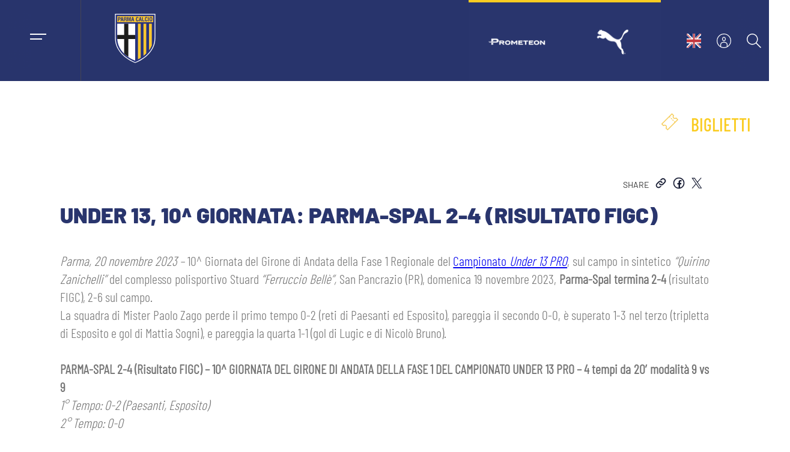

--- FILE ---
content_type: text/html; charset=UTF-8
request_url: https://www.parmacalcio1913.com/flash-news/under-13-10-giornata-parma-spal-2-4-risultato-figc/
body_size: 18943
content:
	<!DOCTYPE html>
					<html lang="it">
						<head>			<script>(function(w,d,s,l,i){w[l]=w[l]||[];w[l].push({"gtm.start": new Date().getTime(),event:"gtm.js"});var f=d.getElementsByTagName(s)[0], j=d.createElement(s),dl=l!="dataLayer"?"&l="+l:"";j.async=true;j.src= "https://www.googletagmanager.com/gtm.js?id="+i+dl;f.parentNode.insertBefore(j,f); })(window,document,"script","dataLayer","GTM-NZ64PR3F");</script>				<meta charset="UTF-8">
							<meta name="viewport" content="width=device-width, initial-scale=1.0">
							<meta http-equiv="X-UA-Compatible"		content="ie=edge">
							<meta property="og:site_name"			content="Parma Calcio 1913"		/>
							<meta property="og:url"					content="https://www.parmacalcio1913.com/flash-news/under-13-10-giornata-parma-spal-2-4-risultato-figc/"	/>
							<meta property="og:locale"				content="it_IT"	/>
							<meta property="og:type"				content="website"			/>
							<meta property="og:title"				content="UNDER 13, 10^ GIORNATA: PARMA-SPAL 2-4 (RISULTATO FIGC) | Parma Calcio 1913"		/>
							<meta property="og:description"			content="Parma, 20 novembre 2023 – 10^ Giornata del Girone di Andata della Fase 1 Regionale del Campionato Under 13 PRO, sul campo in sintetico “Quirino Zanichelli” del complesso polisportivo Stuard “Ferruccio Bellè”, San Pancrazio (PR), domenica 19 novembre 2023, Parma-Spal termina 2-4 (risultato FIGC), 2-6 sul campo.La squadra di Mister Paolo Zago perde il primo tempo 0-2 (reti di Paesanti ed Esposito), pareggia il secondo 0-0, è superato 1-3 nel terzo (tripletta di Esposito e gol di Mattia Sogni), e pareggia la quarta 1-1 (gol di Lugic e di Nicolò Bruno).PARMA-SPAL 2-4 (Risultato FIGC) – 10^ GIORNATA DEL GIRONE DI ANDATA DELLA FASE 1 DEL CAMPIONATO UNDER 13 PRO – 4 tempi da 20′ modalità 9 vs 91° Tempo: 0-2 (Paesanti, Esposito)2° Tempo: 0-03° Tempo: 1-3 (3 Esposito, Sogni)4° Tempo: 1-1 (Lugic, Bruno)PARMA – 1. Michele Degli Antoni; 2. Michele Daccardi, 3. Mario Attrice, 4. Matthew Appiah, 5. Gabriele Romano (Cap.), 6. Alex Leporati, 7. Mattia Tranchida, 8. Diego Vazzola, 9. Mattia Sogni, 10. Lorenzo Valli, 11. Nicolò Bruno; 12. Filippo Brambati; 13. Raffaele Savi, 14. Marco Poletti, 15. Mattia Pinazzi, 16. Giuseppe Morini, 17. Mattia Bonacini, 18. Niccolò Benecchi. Allenatore: Paolo ZagoSPAL – 1. Fabio Guzzinati; 2. Lorenzo Cavicchi, 3. Andrea Naglieri, 4. Cristian Ballerini, 5. Daniel Sinisi, 6. Alex Aldini, 7. Aurelio Costantino, 8. Vincenzo Pennacchia, 9. Francesco Paesanti, 10. Vincenzo Esposito, 11. Lorenzo Musca, 13. Filip Lugic, 14. Matteo Aluia, 15. Francesco Mascellani, 16. Riccardo Tommasi, 18. Diego Edgardo Giovannini"	/>
							<meta property="og:image"				content="https://www.parmacalcio1913.com/assets/img/parma_calcio_1913_og_cover.webp"		/>
							<meta property="og:image:secure_url"	content="https://www.parmacalcio1913.com/assets/img/parma_calcio_1913_og_cover.webp"		/>
							<meta property="og:image:width"			content="1200" />
							<meta property="og:image:height"		content="630" />
							<meta property="og:image:type"			content="image/png" />
							<meta name="msapplication-TileColor"	content="#29356d"				/>
							<meta name="theme-color"				content="#29356d"				/>
							<title>UNDER 13, 10^ GIORNATA: PARMA-SPAL 2-4 (RISULTATO FIGC) | Parma Calcio 1913</title>
							<!-- <base href="https://www.parmacalcio1913.com"> --> 

							<link rel="apple-touch-icon" sizes="180x180"	href="https://www.parmacalcio1913.com/apple-touch-icon.png">
							<link rel="icon" type="image/png" sizes="32x32"	href="https://www.parmacalcio1913.com/favicon-32x32.png">
							<link rel="icon" type="image/png" sizes="16x16"	href="https://www.parmacalcio1913.com/favicon-16x16.png">
							<link rel="manifest"							href="https://www.parmacalcio1913.com/site.webmanifest">
							<link rel="mask-icon" color="#29356d"			href="https://www.parmacalcio1913.com/safari-pinned-tab.svg" >

							<link rel="stylesheet" href="https://www.parmacalcio1913.com/wp-content/themes/custom_theme/assets/css/main.css?r=6" />
							<link rel="stylesheet" href="https://www.parmacalcio1913.com/assets/libs/slick.css" />
							<link rel="stylesheet" href="https://www.parmacalcio1913.com/assets/libs/fancybox.css" /><meta name='robots' content='index, follow, max-image-preview:large, max-snippet:-1, max-video-preview:-1' />

	<!-- This site is optimized with the Yoast SEO plugin v25.5 - https://yoast.com/wordpress/plugins/seo/ -->
	<link rel="canonical" href="https://www.parmacalcio1913.com/flash-news/under-13-10-giornata-parma-spal-2-4-risultato-figc/" />
	<meta property="og:locale" content="it_IT" />
	<meta property="og:type" content="article" />
	<meta property="og:title" content="UNDER 13, 10^ GIORNATA: PARMA-SPAL 2-4 (RISULTATO FIGC) - Parma Calcio 1913" />
	<meta property="og:description" content="[swp_content page_og_title=&#8221;UNDER 13, 10^ GIORNATA: PARMA-SPAL 2-4 (RISULTATO FIGC)&#8221; page_og_description=&#8221;null&#8221; page_og_type=&#8221;null&#8221; page_og_image=&#8221;[data-uri]&#8221; page_keywords=&#8221;null&#8221; page_description=&#8221;null&#8221; ][swp_wrapper id=&#8221;id&#8221; order=&#8221;1&#8243; name=&#8221;blocco 1&#8243; option_wrapper_color=&#8221;1&#8243; option_wrapper_image=&#8221;1&#8243; ][swp_flash id=&#8221;0&#8243; type=&#8221;flash&#8221; order=&#8221;1&#8243; name=&#8221;flash&#8221; option_component_anchor=&#8221;null&#8221; option_component_padding=&#8221;[]&#8221; data_news_title=&#8221;UNDER 13, 10^ GIORNATA: PARMA-SPAL 2-4 (RISULTATO FIGC)&#8221; data_news_text=&#8221; Parma, 20 novembre 2023 –&nbsp;10^ Giornata del Girone di Andata della Fase 1 Regionale del&nbsp;Campionato&nbsp;Under 13&nbsp;PRO, sul campo [&hellip;]" />
	<meta property="og:url" content="https://www.parmacalcio1913.com/flash-news/under-13-10-giornata-parma-spal-2-4-risultato-figc/" />
	<meta property="og:site_name" content="Parma Calcio 1913" />
	<meta property="article:publisher" content="https://www.facebook.com/parmacalcio1913/yoast" />
	<meta name="twitter:card" content="summary_large_image" />
	<meta name="twitter:label1" content="Tempo di lettura stimato" />
	<meta name="twitter:data1" content="1 minuto" />
	<script type="application/ld+json" class="yoast-schema-graph">{"@context":"https://schema.org","@graph":[{"@type":"WebPage","@id":"https://www.parmacalcio1913.com/flash-news/under-13-10-giornata-parma-spal-2-4-risultato-figc/","url":"https://www.parmacalcio1913.com/flash-news/under-13-10-giornata-parma-spal-2-4-risultato-figc/","name":"UNDER 13, 10^ GIORNATA: PARMA-SPAL 2-4 (RISULTATO FIGC) - Parma Calcio 1913","isPartOf":{"@id":"https://www.parmacalcio1913.com/#website"},"datePublished":"2023-11-20T09:12:40+00:00","breadcrumb":{"@id":"https://www.parmacalcio1913.com/flash-news/under-13-10-giornata-parma-spal-2-4-risultato-figc/#breadcrumb"},"inLanguage":"it-IT","potentialAction":[{"@type":"ReadAction","target":["https://www.parmacalcio1913.com/flash-news/under-13-10-giornata-parma-spal-2-4-risultato-figc/"]}]},{"@type":"BreadcrumbList","@id":"https://www.parmacalcio1913.com/flash-news/under-13-10-giornata-parma-spal-2-4-risultato-figc/#breadcrumb","itemListElement":[{"@type":"ListItem","position":1,"name":"Home","item":"https://www.parmacalcio1913.com/"},{"@type":"ListItem","position":2,"name":"Flash News","item":"https://www.parmacalcio1913.com/flash-news/"},{"@type":"ListItem","position":3,"name":"UNDER 13, 10^ GIORNATA: PARMA-SPAL 2-4 (RISULTATO FIGC)"}]},{"@type":"WebSite","@id":"https://www.parmacalcio1913.com/#website","url":"https://www.parmacalcio1913.com/","name":"Parma Calcio 1913","description":"","publisher":{"@id":"https://www.parmacalcio1913.com/#organization"},"potentialAction":[{"@type":"SearchAction","target":{"@type":"EntryPoint","urlTemplate":"https://www.parmacalcio1913.com/?s={search_term_string}"},"query-input":{"@type":"PropertyValueSpecification","valueRequired":true,"valueName":"search_term_string"}}],"inLanguage":"it-IT"},{"@type":"Organization","@id":"https://www.parmacalcio1913.com/#organization","name":"Parma Calcio 1913","url":"https://www.parmacalcio1913.com/","logo":{"@type":"ImageObject","inLanguage":"it-IT","@id":"https://www.parmacalcio1913.com/#/schema/logo/image/","url":"https://www.parmacalcio1913.com/wp-content/uploads/2023/04/parma_logo.svg","contentUrl":"https://www.parmacalcio1913.com/wp-content/uploads/2023/04/parma_logo.svg","width":67.255,"height":82.323,"caption":"Parma Calcio 1913"},"image":{"@id":"https://www.parmacalcio1913.com/#/schema/logo/image/"},"sameAs":["https://www.facebook.com/parmacalcio1913/yoast","https://www.tiktok.com/@parmacalcio1913/yoast","https://www.instagram.com/parmacalcio1913/yoast","https://it.linkedin.com/company/parma-calcio-1913/yoast","https://www.youtube.com/c/ParmaCalcio1913/yoast","https://www.threads.net/@parmacalcio1913/yoast"]}]}</script>
	<!-- / Yoast SEO plugin. -->


<link href='https://fonts.gstatic.com' crossorigin rel='preconnect' />
<link rel="alternate" type="application/rss+xml" title="Parma Calcio 1913 &raquo; UNDER 13, 10^ GIORNATA: PARMA-SPAL 2-4 (RISULTATO FIGC) Feed dei commenti" href="https://www.parmacalcio1913.com/flash-news/under-13-10-giornata-parma-spal-2-4-risultato-figc/feed/" />
<style id='wp-emoji-styles-inline-css' type='text/css'>

	img.wp-smiley, img.emoji {
		display: inline !important;
		border: none !important;
		box-shadow: none !important;
		height: 1em !important;
		width: 1em !important;
		margin: 0 0.07em !important;
		vertical-align: -0.1em !important;
		background: none !important;
		padding: 0 !important;
	}
</style>
<link rel='stylesheet' id='wp-block-library-css' href='https://www.parmacalcio1913.com/wp-includes/css/dist/block-library/style.min.css?ver=6.6.4' type='text/css' media='all' />
<style id='safe-svg-svg-icon-style-inline-css' type='text/css'>
.safe-svg-cover{text-align:center}.safe-svg-cover .safe-svg-inside{display:inline-block;max-width:100%}.safe-svg-cover svg{fill:currentColor;height:100%;max-height:100%;max-width:100%;width:100%}

</style>
<style id='classic-theme-styles-inline-css' type='text/css'>
/*! This file is auto-generated */
.wp-block-button__link{color:#fff;background-color:#32373c;border-radius:9999px;box-shadow:none;text-decoration:none;padding:calc(.667em + 2px) calc(1.333em + 2px);font-size:1.125em}.wp-block-file__button{background:#32373c;color:#fff;text-decoration:none}
</style>
<style id='global-styles-inline-css' type='text/css'>
:root{--wp--preset--aspect-ratio--square: 1;--wp--preset--aspect-ratio--4-3: 4/3;--wp--preset--aspect-ratio--3-4: 3/4;--wp--preset--aspect-ratio--3-2: 3/2;--wp--preset--aspect-ratio--2-3: 2/3;--wp--preset--aspect-ratio--16-9: 16/9;--wp--preset--aspect-ratio--9-16: 9/16;--wp--preset--color--black: #000000;--wp--preset--color--cyan-bluish-gray: #abb8c3;--wp--preset--color--white: #ffffff;--wp--preset--color--pale-pink: #f78da7;--wp--preset--color--vivid-red: #cf2e2e;--wp--preset--color--luminous-vivid-orange: #ff6900;--wp--preset--color--luminous-vivid-amber: #fcb900;--wp--preset--color--light-green-cyan: #7bdcb5;--wp--preset--color--vivid-green-cyan: #00d084;--wp--preset--color--pale-cyan-blue: #8ed1fc;--wp--preset--color--vivid-cyan-blue: #0693e3;--wp--preset--color--vivid-purple: #9b51e0;--wp--preset--gradient--vivid-cyan-blue-to-vivid-purple: linear-gradient(135deg,rgba(6,147,227,1) 0%,rgb(155,81,224) 100%);--wp--preset--gradient--light-green-cyan-to-vivid-green-cyan: linear-gradient(135deg,rgb(122,220,180) 0%,rgb(0,208,130) 100%);--wp--preset--gradient--luminous-vivid-amber-to-luminous-vivid-orange: linear-gradient(135deg,rgba(252,185,0,1) 0%,rgba(255,105,0,1) 100%);--wp--preset--gradient--luminous-vivid-orange-to-vivid-red: linear-gradient(135deg,rgba(255,105,0,1) 0%,rgb(207,46,46) 100%);--wp--preset--gradient--very-light-gray-to-cyan-bluish-gray: linear-gradient(135deg,rgb(238,238,238) 0%,rgb(169,184,195) 100%);--wp--preset--gradient--cool-to-warm-spectrum: linear-gradient(135deg,rgb(74,234,220) 0%,rgb(151,120,209) 20%,rgb(207,42,186) 40%,rgb(238,44,130) 60%,rgb(251,105,98) 80%,rgb(254,248,76) 100%);--wp--preset--gradient--blush-light-purple: linear-gradient(135deg,rgb(255,206,236) 0%,rgb(152,150,240) 100%);--wp--preset--gradient--blush-bordeaux: linear-gradient(135deg,rgb(254,205,165) 0%,rgb(254,45,45) 50%,rgb(107,0,62) 100%);--wp--preset--gradient--luminous-dusk: linear-gradient(135deg,rgb(255,203,112) 0%,rgb(199,81,192) 50%,rgb(65,88,208) 100%);--wp--preset--gradient--pale-ocean: linear-gradient(135deg,rgb(255,245,203) 0%,rgb(182,227,212) 50%,rgb(51,167,181) 100%);--wp--preset--gradient--electric-grass: linear-gradient(135deg,rgb(202,248,128) 0%,rgb(113,206,126) 100%);--wp--preset--gradient--midnight: linear-gradient(135deg,rgb(2,3,129) 0%,rgb(40,116,252) 100%);--wp--preset--font-size--small: 13px;--wp--preset--font-size--medium: 20px;--wp--preset--font-size--large: 36px;--wp--preset--font-size--x-large: 42px;--wp--preset--spacing--20: 0.44rem;--wp--preset--spacing--30: 0.67rem;--wp--preset--spacing--40: 1rem;--wp--preset--spacing--50: 1.5rem;--wp--preset--spacing--60: 2.25rem;--wp--preset--spacing--70: 3.38rem;--wp--preset--spacing--80: 5.06rem;--wp--preset--shadow--natural: 6px 6px 9px rgba(0, 0, 0, 0.2);--wp--preset--shadow--deep: 12px 12px 50px rgba(0, 0, 0, 0.4);--wp--preset--shadow--sharp: 6px 6px 0px rgba(0, 0, 0, 0.2);--wp--preset--shadow--outlined: 6px 6px 0px -3px rgba(255, 255, 255, 1), 6px 6px rgba(0, 0, 0, 1);--wp--preset--shadow--crisp: 6px 6px 0px rgba(0, 0, 0, 1);}:where(.is-layout-flex){gap: 0.5em;}:where(.is-layout-grid){gap: 0.5em;}body .is-layout-flex{display: flex;}.is-layout-flex{flex-wrap: wrap;align-items: center;}.is-layout-flex > :is(*, div){margin: 0;}body .is-layout-grid{display: grid;}.is-layout-grid > :is(*, div){margin: 0;}:where(.wp-block-columns.is-layout-flex){gap: 2em;}:where(.wp-block-columns.is-layout-grid){gap: 2em;}:where(.wp-block-post-template.is-layout-flex){gap: 1.25em;}:where(.wp-block-post-template.is-layout-grid){gap: 1.25em;}.has-black-color{color: var(--wp--preset--color--black) !important;}.has-cyan-bluish-gray-color{color: var(--wp--preset--color--cyan-bluish-gray) !important;}.has-white-color{color: var(--wp--preset--color--white) !important;}.has-pale-pink-color{color: var(--wp--preset--color--pale-pink) !important;}.has-vivid-red-color{color: var(--wp--preset--color--vivid-red) !important;}.has-luminous-vivid-orange-color{color: var(--wp--preset--color--luminous-vivid-orange) !important;}.has-luminous-vivid-amber-color{color: var(--wp--preset--color--luminous-vivid-amber) !important;}.has-light-green-cyan-color{color: var(--wp--preset--color--light-green-cyan) !important;}.has-vivid-green-cyan-color{color: var(--wp--preset--color--vivid-green-cyan) !important;}.has-pale-cyan-blue-color{color: var(--wp--preset--color--pale-cyan-blue) !important;}.has-vivid-cyan-blue-color{color: var(--wp--preset--color--vivid-cyan-blue) !important;}.has-vivid-purple-color{color: var(--wp--preset--color--vivid-purple) !important;}.has-black-background-color{background-color: var(--wp--preset--color--black) !important;}.has-cyan-bluish-gray-background-color{background-color: var(--wp--preset--color--cyan-bluish-gray) !important;}.has-white-background-color{background-color: var(--wp--preset--color--white) !important;}.has-pale-pink-background-color{background-color: var(--wp--preset--color--pale-pink) !important;}.has-vivid-red-background-color{background-color: var(--wp--preset--color--vivid-red) !important;}.has-luminous-vivid-orange-background-color{background-color: var(--wp--preset--color--luminous-vivid-orange) !important;}.has-luminous-vivid-amber-background-color{background-color: var(--wp--preset--color--luminous-vivid-amber) !important;}.has-light-green-cyan-background-color{background-color: var(--wp--preset--color--light-green-cyan) !important;}.has-vivid-green-cyan-background-color{background-color: var(--wp--preset--color--vivid-green-cyan) !important;}.has-pale-cyan-blue-background-color{background-color: var(--wp--preset--color--pale-cyan-blue) !important;}.has-vivid-cyan-blue-background-color{background-color: var(--wp--preset--color--vivid-cyan-blue) !important;}.has-vivid-purple-background-color{background-color: var(--wp--preset--color--vivid-purple) !important;}.has-black-border-color{border-color: var(--wp--preset--color--black) !important;}.has-cyan-bluish-gray-border-color{border-color: var(--wp--preset--color--cyan-bluish-gray) !important;}.has-white-border-color{border-color: var(--wp--preset--color--white) !important;}.has-pale-pink-border-color{border-color: var(--wp--preset--color--pale-pink) !important;}.has-vivid-red-border-color{border-color: var(--wp--preset--color--vivid-red) !important;}.has-luminous-vivid-orange-border-color{border-color: var(--wp--preset--color--luminous-vivid-orange) !important;}.has-luminous-vivid-amber-border-color{border-color: var(--wp--preset--color--luminous-vivid-amber) !important;}.has-light-green-cyan-border-color{border-color: var(--wp--preset--color--light-green-cyan) !important;}.has-vivid-green-cyan-border-color{border-color: var(--wp--preset--color--vivid-green-cyan) !important;}.has-pale-cyan-blue-border-color{border-color: var(--wp--preset--color--pale-cyan-blue) !important;}.has-vivid-cyan-blue-border-color{border-color: var(--wp--preset--color--vivid-cyan-blue) !important;}.has-vivid-purple-border-color{border-color: var(--wp--preset--color--vivid-purple) !important;}.has-vivid-cyan-blue-to-vivid-purple-gradient-background{background: var(--wp--preset--gradient--vivid-cyan-blue-to-vivid-purple) !important;}.has-light-green-cyan-to-vivid-green-cyan-gradient-background{background: var(--wp--preset--gradient--light-green-cyan-to-vivid-green-cyan) !important;}.has-luminous-vivid-amber-to-luminous-vivid-orange-gradient-background{background: var(--wp--preset--gradient--luminous-vivid-amber-to-luminous-vivid-orange) !important;}.has-luminous-vivid-orange-to-vivid-red-gradient-background{background: var(--wp--preset--gradient--luminous-vivid-orange-to-vivid-red) !important;}.has-very-light-gray-to-cyan-bluish-gray-gradient-background{background: var(--wp--preset--gradient--very-light-gray-to-cyan-bluish-gray) !important;}.has-cool-to-warm-spectrum-gradient-background{background: var(--wp--preset--gradient--cool-to-warm-spectrum) !important;}.has-blush-light-purple-gradient-background{background: var(--wp--preset--gradient--blush-light-purple) !important;}.has-blush-bordeaux-gradient-background{background: var(--wp--preset--gradient--blush-bordeaux) !important;}.has-luminous-dusk-gradient-background{background: var(--wp--preset--gradient--luminous-dusk) !important;}.has-pale-ocean-gradient-background{background: var(--wp--preset--gradient--pale-ocean) !important;}.has-electric-grass-gradient-background{background: var(--wp--preset--gradient--electric-grass) !important;}.has-midnight-gradient-background{background: var(--wp--preset--gradient--midnight) !important;}.has-small-font-size{font-size: var(--wp--preset--font-size--small) !important;}.has-medium-font-size{font-size: var(--wp--preset--font-size--medium) !important;}.has-large-font-size{font-size: var(--wp--preset--font-size--large) !important;}.has-x-large-font-size{font-size: var(--wp--preset--font-size--x-large) !important;}
:where(.wp-block-post-template.is-layout-flex){gap: 1.25em;}:where(.wp-block-post-template.is-layout-grid){gap: 1.25em;}
:where(.wp-block-columns.is-layout-flex){gap: 2em;}:where(.wp-block-columns.is-layout-grid){gap: 2em;}
:root :where(.wp-block-pullquote){font-size: 1.5em;line-height: 1.6;}
</style>
<link rel='stylesheet' id='wpml-legacy-horizontal-list-0-css' href='https://www.parmacalcio1913.com/wp-content/plugins/sitepress-multilingual-cms/templates/language-switchers/legacy-list-horizontal/style.min.css?ver=1' type='text/css' media='all' />
<style id='wpml-legacy-horizontal-list-0-inline-css' type='text/css'>
.wpml-ls-statics-footer a, .wpml-ls-statics-footer .wpml-ls-sub-menu a, .wpml-ls-statics-footer .wpml-ls-sub-menu a:link, .wpml-ls-statics-footer li:not(.wpml-ls-current-language) .wpml-ls-link, .wpml-ls-statics-footer li:not(.wpml-ls-current-language) .wpml-ls-link:link {color:#444444;background-color:#ffffff;}.wpml-ls-statics-footer .wpml-ls-sub-menu a:hover,.wpml-ls-statics-footer .wpml-ls-sub-menu a:focus, .wpml-ls-statics-footer .wpml-ls-sub-menu a:link:hover, .wpml-ls-statics-footer .wpml-ls-sub-menu a:link:focus {color:#000000;background-color:#eeeeee;}.wpml-ls-statics-footer .wpml-ls-current-language > a {color:#444444;background-color:#ffffff;}.wpml-ls-statics-footer .wpml-ls-current-language:hover>a, .wpml-ls-statics-footer .wpml-ls-current-language>a:focus {color:#000000;background-color:#eeeeee;}
</style>
<script type="text/javascript" id="wpml-cookie-js-extra">
/* <![CDATA[ */
var wpml_cookies = {"wp-wpml_current_language":{"value":"it","expires":1,"path":"\/"}};
var wpml_cookies = {"wp-wpml_current_language":{"value":"it","expires":1,"path":"\/"}};
/* ]]> */
</script>
<script type="text/javascript" src="https://www.parmacalcio1913.com/wp-content/plugins/sitepress-multilingual-cms/res/js/cookies/language-cookie.js?ver=485900" id="wpml-cookie-js" defer="defer" data-wp-strategy="defer"></script>
<link rel="https://api.w.org/" href="https://www.parmacalcio1913.com/wp-json/" /><link rel="alternate" title="JSON" type="application/json" href="https://www.parmacalcio1913.com/wp-json/wp/v2/pr_flashnews/19673" /><link rel="EditURI" type="application/rsd+xml" title="RSD" href="https://www.parmacalcio1913.com/xmlrpc.php?rsd" />
<meta name="generator" content="WordPress 6.6.4" />
<link rel='shortlink' href='https://www.parmacalcio1913.com/?p=19673' />
<link rel="alternate" title="oEmbed (JSON)" type="application/json+oembed" href="https://www.parmacalcio1913.com/wp-json/oembed/1.0/embed?url=https%3A%2F%2Fwww.parmacalcio1913.com%2Fflash-news%2Funder-13-10-giornata-parma-spal-2-4-risultato-figc%2F" />
<link rel="alternate" title="oEmbed (XML)" type="text/xml+oembed" href="https://www.parmacalcio1913.com/wp-json/oembed/1.0/embed?url=https%3A%2F%2Fwww.parmacalcio1913.com%2Fflash-news%2Funder-13-10-giornata-parma-spal-2-4-risultato-figc%2F&#038;format=xml" />
<meta name="generator" content="WPML ver:4.8.5 stt:1,27;" />
<style type="text/css">h1 { color: #000000; }</style>
<!-- Meta Pixel Code -->
<script type='text/javascript'>
!function(f,b,e,v,n,t,s){if(f.fbq)return;n=f.fbq=function(){n.callMethod?
n.callMethod.apply(n,arguments):n.queue.push(arguments)};if(!f._fbq)f._fbq=n;
n.push=n;n.loaded=!0;n.version='2.0';n.queue=[];t=b.createElement(e);t.async=!0;
t.src=v;s=b.getElementsByTagName(e)[0];s.parentNode.insertBefore(t,s)}(window,
document,'script','https://connect.facebook.net/en_US/fbevents.js');
</script>
<!-- End Meta Pixel Code -->
<script type='text/javascript'>var url = window.location.origin + '?ob=open-bridge';
            fbq('set', 'openbridge', '179522537373799', url);
fbq('init', '179522537373799', {}, {
    "agent": "wordpress-6.6.4-4.1.5"
})</script><script type='text/javascript'>
    fbq('track', 'PageView', []);
  </script>		<style type="text/css" id="wp-custom-css">
			@media (min-width: 1200px){
	div.wrapper.headline>section.headline>div.content._boxed>div.col.left>h2{
		max-width:90%;
	}
}
header>div.header_full>div.top_shop>a.shop{
	text-decoration:none;
	    display: flex;
    align-items: center;
    padding: 0 30px;
}
header>div.header_full>div.top_shop>a.shop>span{
	    height: auto;
    margin-right: 0;
    line-height: 1;
    padding-top: 8px;
}
/* ul{
	#menu-item-4524,#menu-item-2917{
		display:none;
	}
} */		</style>
		<noscript><style id="rocket-lazyload-nojs-css">.rll-youtube-player, [data-lazy-src]{display:none !important;}</style></noscript><script>
/*! loadCSS rel=preload polyfill. [c]2017 Filament Group, Inc. MIT License */
(function(w){"use strict";if(!w.loadCSS){w.loadCSS=function(){}}
var rp=loadCSS.relpreload={};rp.support=(function(){var ret;try{ret=w.document.createElement("link").relList.supports("preload")}catch(e){ret=!1}
return function(){return ret}})();rp.bindMediaToggle=function(link){var finalMedia=link.media||"all";function enableStylesheet(){link.media=finalMedia}
if(link.addEventListener){link.addEventListener("load",enableStylesheet)}else if(link.attachEvent){link.attachEvent("onload",enableStylesheet)}
setTimeout(function(){link.rel="stylesheet";link.media="only x"});setTimeout(enableStylesheet,3000)};rp.poly=function(){if(rp.support()){return}
var links=w.document.getElementsByTagName("link");for(var i=0;i<links.length;i++){var link=links[i];if(link.rel==="preload"&&link.getAttribute("as")==="style"&&!link.getAttribute("data-loadcss")){link.setAttribute("data-loadcss",!0);rp.bindMediaToggle(link)}}};if(!rp.support()){rp.poly();var run=w.setInterval(rp.poly,500);if(w.addEventListener){w.addEventListener("load",function(){rp.poly();w.clearInterval(run)})}else if(w.attachEvent){w.attachEvent("onload",function(){rp.poly();w.clearInterval(run)})}}
if(typeof exports!=="undefined"){exports.loadCSS=loadCSS}
else{w.loadCSS=loadCSS}}(typeof global!=="undefined"?global:this))
</script>
		<style>
			html, body {
				font-family: system-ui , sans-serif ;
				color: #fff;
				}
		</style>
				</head>
						<body class=" ">
							<noscript><iframe src="https://www.googletagmanager.com/ns.html?id=GTM-NZ64PR3F"height="0" width="0" style="display:none;visibility:hidden"></iframe></noscript>
							<header>
								<!-- ................................................................ responsive -->
								<div class="header_responsive">
									<!-- ................................ responsive menu top -->
									<div class="main_top">
										<div class="top_left">
											<button class="menu_opener">
												<span></span>
												<span></span>
											</button>
										</div>
										<div class="top_mid">
											<a href="https://www.parmacalcio1913.com">
												<img src="https://www.parmacalcio1913.com/wp-content/uploads/2023/04/parma_logo.svg">
											</a>
										</div>
										<div class="top_right">
											<a href="https://www.parmacalcio1913.com/area-riservata">
												<img src="https://www.parmacalcio1913.com/assets/img/icons/ico_user.svg"></a>
											</a>
										</div>
									</div>
									<!-- ................................ responsive menu mid -->
									<div class="main_mid">
										<div class="search_box">
											<input type="text" placeholder="cerca nel sito">
											<img src="https://www.parmacalcio1913.com/assets/img/icons/ico_search.svg"></a>
										</div>
										<div class="menu"><div class="menu-menu_responsive_it-container"><ul id="menu-menu_responsive_it" class="parma_menu_responsive"><li id="menu-item-1043" class="menu-item menu-item-type-custom menu-item-object-custom menu-item-1043"><a href="https://www.parmacalcio1913.com/news/">news</a></li>
<li id="menu-item-1044" class="menu-item menu-item-type-custom menu-item-object-custom menu-item-has-children menu-item-1044"><a href="#">squadre</a>
<ul class="sub-menu">
	<li id="menu-item-1058" class="menu-item menu-item-type-custom menu-item-object-custom menu-item-1058"><a href="https://www.parmacalcio1913.com/prima-squadra-maschile/">prima squadra maschile</a></li>
	<li id="menu-item-1059" class="menu-item menu-item-type-custom menu-item-object-custom menu-item-1059"><a href="https://www.parmacalcio1913.com/prima-squadra-femminile/">prima squadra femminile</a></li>
	<li id="menu-item-1060" class="menu-item menu-item-type-custom menu-item-object-custom menu-item-1060"><a href="https://www.parmacalcio1913.com/giovanili/">giovanile maschile</a></li>
	<li id="menu-item-1061" class="menu-item menu-item-type-custom menu-item-object-custom menu-item-1061"><a href="https://www.parmacalcio1913.com/giovanili-femminili/">giovanile femminile</a></li>
</ul>
</li>
<li id="menu-item-1045" class="menu-item menu-item-type-custom menu-item-object-custom menu-item-has-children menu-item-1045"><a href="#">stagione</a>
<ul class="sub-menu">
	<li id="menu-item-6343" class="menu-item menu-item-type-custom menu-item-object-custom menu-item-6343"><a href="https://www.parmacalcio1913.com/calendario/">maschile</a></li>
	<li id="menu-item-6344" class="menu-item menu-item-type-custom menu-item-object-custom menu-item-6344"><a href="https://www.parmacalcio1913.com/calendario-femminile/">femminile</a></li>
</ul>
</li>
<li id="menu-item-1046" class="menu-item menu-item-type-custom menu-item-object-custom menu-item-has-children menu-item-1046"><a href="#">biglietti</a>
<ul class="sub-menu">
	<li id="menu-item-1051" class="menu-item menu-item-type-custom menu-item-object-custom menu-item-1051"><a href="https://www.parmacalcio1913.com/tickets/">Info acquisto biglietti</a></li>
	<li id="menu-item-66495" class="menu-item menu-item-type-post_type menu-item-object-page menu-item-66495"><a href="https://www.parmacalcio1913.com/museum-club-experience/">Museum Club Experience</a></li>
	<li id="menu-item-1054" class="menu-item menu-item-type-custom menu-item-object-custom menu-item-1054"><a href="https://www.parmacalcio1913.com/biglietteria/tardini-card">Tardini Card</a></li>
	<li id="menu-item-1055" class="menu-item menu-item-type-custom menu-item-object-custom menu-item-1055"><a href="https://www.parmacalcio1913.com/biglietteria/accrediti">Informazioni accrediti</a></li>
	<li id="menu-item-1052" class="menu-item menu-item-type-custom menu-item-object-custom menu-item-1052"><a href="https://www.parmacalcio1913.com/biglietteria/calendario-trasferte/">trasferte</a></li>
	<li id="menu-item-51078" class="menu-item menu-item-type-post_type menu-item-object-page menu-item-51078"><a href="https://www.parmacalcio1913.com/ticketgiftcard/">Ticket Gift Card</a></li>
</ul>
</li>
<li id="menu-item-1047" class="menu-item menu-item-type-custom menu-item-object-custom menu-item-1047"><a href="https://shop.parmacalcio1913.com/">shop</a></li>
<li id="menu-item-72006" class="menu-item menu-item-type-custom menu-item-object-custom menu-item-has-children menu-item-72006"><a href="#">Hospitality</a>
<ul class="sub-menu">
	<li id="menu-item-72009" class="menu-item menu-item-type-post_type menu-item-object-page menu-item-72009"><a href="https://www.parmacalcio1913.com/hospitality/">Hospitality</a></li>
	<li id="menu-item-72008" class="menu-item menu-item-type-post_type menu-item-object-page menu-item-72008"><a href="https://www.parmacalcio1913.com/museum-club-experience/">Museum Club Experience</a></li>
</ul>
</li>
<li id="menu-item-6510" class="menu-item menu-item-type-custom menu-item-object-custom menu-item-6510"><a href="https://www.parmacalcio1913.com/e-sports/">esports</a></li>
<li id="menu-item-1048" class="menu-item menu-item-type-custom menu-item-object-custom menu-item-has-children menu-item-1048"><a href="#">Il club</a>
<ul class="sub-menu">
	<li id="menu-item-6329" class="menu-item menu-item-type-custom menu-item-object-custom menu-item-6329"><a href="https://www.parmacalcio1913.com/organigramma/">organigramma</a></li>
	<li id="menu-item-1049" class="menu-item menu-item-type-custom menu-item-object-custom menu-item-1049"><a href="https://www.parmacalcio1913.com/la-storia-del-club-crociato/">storia</a></li>
	<li id="menu-item-1050" class="menu-item menu-item-type-custom menu-item-object-custom menu-item-1050"><a href="https://www.parmacalcio1913.com/mutti-training-center/">mutti training center</a></li>
	<li id="menu-item-6638" class="menu-item menu-item-type-custom menu-item-object-custom menu-item-6638"><a href="https://www.parmacalcio1913.com/store/">Store</a></li>
	<li id="menu-item-6328" class="menu-item menu-item-type-custom menu-item-object-custom menu-item-6328"><a href="https://www.parmacalcio1913.com/museo/">museo</a></li>
	<li id="menu-item-6330" class="menu-item menu-item-type-custom menu-item-object-custom menu-item-6330"><a href="https://www.parmacalcio1913.com/supporters-liaison-officer-slo/">slo</a></li>
	<li id="menu-item-6332" class="menu-item menu-item-type-custom menu-item-object-custom menu-item-6332"><a href="https://www.parmacalcio1913.com/lavora-con-noi/">lavora con noi</a></li>
	<li id="menu-item-6331" class="menu-item menu-item-type-custom menu-item-object-custom menu-item-6331"><a href="https://www.parmacalcio1913.com/informativa-finanziaria-parma-calcio-1913/">informativa finanziaria</a></li>
</ul>
</li>
<li id="menu-item-6327" class="menu-item menu-item-type-custom menu-item-object-custom menu-item-6327"><a href="https://www.parmacalcio1913.com/flash-news/">flash news</a></li>
<li id="menu-item-6333" class="menu-item menu-item-type-custom menu-item-object-custom menu-item-6333"><a href="https://www.parmacalcio1913.com/stadio-tardini/">stadio Tardini</a></li>
<li id="menu-item-6334" class="menu-item menu-item-type-custom menu-item-object-custom menu-item-6334"><a href="https://www.parmacalcio1913.com/media/">media</a></li>
<li id="menu-item-6336" class="menu-item menu-item-type-custom menu-item-object-custom menu-item-6336"><a href="https://www.parmacalcio1913.com/corporate-social-responsability/">csr</a></li>
<li id="menu-item-19859" class="menu-item menu-item-type-post_type menu-item-object-page menu-item-19859"><a href="https://www.parmacalcio1913.com/academy/">Academy</a></li>
<li id="menu-item-6337" class="menu-item menu-item-type-custom menu-item-object-custom menu-item-6337"><a href="https://www.parmacalcio1913.com/legends/">legends</a></li>
<li id="menu-item-41577" class="menu-item menu-item-type-custom menu-item-object-custom menu-item-41577"><a href="https://www.parmacalcio1913.com/sponsor/">Partner</a></li>
</ul></div>							</div>
										<div class="languages">
											<!--
											<p>select language</p>
											-->
											<div class="flags">
												<a class="flag_switcher it" href="#"><img src="https://www.parmacalcio1913.com/assets/img/flag_it.png"></a>
												<a class="flag_switcher en" href="https://www.parmacalcio1913.com/en/flash-news/under-13-10-giornata-parma-spal-2-4-risultato-figc/"><img src="https://www.parmacalcio1913.com/assets/img/flag_en.png"></a>
											</div>
										</div>
										<div class="sponsors">
											<a href="https://www.prometeon.com/" target="_blank" title="Prometeon"><img src="https://www.parmacalcio1913.com/wp-content/uploads/_news/01-Prometeon-2-20231102172557.png"></a>
											<a href="https://www.puma.com" target="_blank" title="Forever Faster"><img src="https://www.parmacalcio1913.com/wp-content/uploads/_news/02-Puma-2-20231102172659.png"></a>
										</div>
									</div>
								</div>
								<!-- ................................................................ top bar -->
								<div class="header_full">
									<!-- ................................ menu opener -->
									<div class="top_opener">
										<button class="menu_opener">
											<span></span>
											<span></span>
										</button>
									</div>
									<!-- ................................ top actions -->
									<div class="top_actions">
										<ul>
											<li><a class="flag_switcher en" href="https://www.parmacalcio1913.com/en/flash-news/under-13-10-giornata-parma-spal-2-4-risultato-figc/"><img src="https://www.parmacalcio1913.com/assets/img/flag_en.png"></a>
											<li><a href="https://www.parmacalcio1913.com/area-riservata"><img src="https://www.parmacalcio1913.com/assets/img/icons/ico_user.svg"></a></li>
											<li><a href="#" id="btn_search"><img src="https://www.parmacalcio1913.com/assets/img/icons/ico_search.svg"></a></li>
										</ul>
									</div>
									<!-- ................................ top sponsors -->
									<div class="top_sponsors">
										<a class="sponsor sponsor_1"	href="//www.prometeon.com"				target="_blank"><img src="https://www.parmacalcio1913.com/wp-content/uploads/2023/04/top_sponsor_prometeon.png"></a>
										<a class="sponsor sponsor_2"	href="//www.puma.com"					target="_blank"><img src="https://www.parmacalcio1913.com/wp-content/uploads/2023/04/top_sponsor_puma.png"></a>
									</div>
									<!-- ................................ top menu -->
									<div class="top_commands">
										<div class="top_logo">
											<a href="https://www.parmacalcio1913.com">
												<img src="https://www.parmacalcio1913.com/wp-content/uploads/2023/04/parma_logo.svg">
											</a>
										</div>
										<div class="top_menu"><div class="menu-menu_top_it-container"><ul id="menu-menu_top_it" class="parma_menu_top"><li id="menu-item-8" class="menu-item menu-item-type-custom menu-item-object-custom menu-item-8"><a href="https://www.parmacalcio1913.com/news/">News</a></li>
<li id="menu-item-9" class="menu-item menu-item-type-custom menu-item-object-custom menu-item-has-children menu-item-9"><a href="#">Squadre</a>
<ul class="sub-menu">
	<li id="menu-item-1032" class="menu-item menu-item-type-custom menu-item-object-custom menu-item-1032"><a href="https://www.parmacalcio1913.com/prima-squadra-maschile/">prima squadra maschile</a></li>
	<li id="menu-item-1033" class="menu-item menu-item-type-custom menu-item-object-custom menu-item-1033"><a href="https://www.parmacalcio1913.com/prima-squadra-femminile/">prima squadra femminile</a></li>
	<li id="menu-item-1034" class="menu-item menu-item-type-custom menu-item-object-custom menu-item-1034"><a href="https://www.parmacalcio1913.com/giovanili/">Giovanili Maschili</a></li>
	<li id="menu-item-4123" class="menu-item menu-item-type-custom menu-item-object-custom menu-item-4123"><a href="https://www.parmacalcio1913.com/giovanili-femminili/">Giovanili Femminili</a></li>
	<li id="menu-item-27830" class="menu-item menu-item-type-post_type menu-item-object-page menu-item-27830"><a href="https://www.parmacalcio1913.com/e-sports/">Esports</a></li>
</ul>
</li>
<li id="menu-item-4524" class="menu-item menu-item-type-custom menu-item-object-custom menu-item-has-children menu-item-4524"><a href="#">Stagione</a>
<ul class="sub-menu">
	<li id="menu-item-4622" class="menu-item menu-item-type-custom menu-item-object-custom menu-item-4622"><a href="https://www.parmacalcio1913.com/calendario/">Prima Squadra Maschile</a></li>
	<li id="menu-item-4623" class="menu-item menu-item-type-custom menu-item-object-custom menu-item-4623"><a href="https://www.parmacalcio1913.com/calendario-femminile/">Prima squadra Femminile</a></li>
</ul>
</li>
<li id="menu-item-7" class="menu-item menu-item-type-custom menu-item-object-custom menu-item-7"><a href="https://shop.parmacalcio1913.com/?utm_source=sito_ParmaCalcio1913&#038;utm_medium=menu_ITA&#038;utm_campaign=sitoistituzionale&#038;utm_id=6688">Shop</a></li>
<li id="menu-item-72005" class="menu-item menu-item-type-custom menu-item-object-custom menu-item-has-children menu-item-72005"><a href="#">Hospitality</a>
<ul class="sub-menu">
	<li id="menu-item-72007" class="menu-item menu-item-type-custom menu-item-object-custom menu-item-72007"><a href="https://www.parmacalcio1913.com/hospitality/">Hospitality</a></li>
	<li id="menu-item-72010" class="menu-item menu-item-type-custom menu-item-object-custom menu-item-72010"><a href="https://www.parmacalcio1913.com/museum-club-experience/">Museum Club Experience</a></li>
</ul>
</li>
</ul></div>							</div>
									</div>
									<!-- ................................ top sponsors -->
									<div class="top_shop">
										<a class="shop" href="//shop.parmacalcio1913.com/it/" target="_blank">
											<img src="https://www.parmacalcio1913.com/assets/img/ico_tickets.png">
											<span>biglietti</span><div class="menu-menu_tickets_it-container"><ul id="menu-menu_tickets_it" class="parma_menu_tickets"><li id="menu-item-1275" class="menu-item menu-item-type-custom menu-item-object-custom menu-item-1275"><a href="https://www.parmacalcio1913.com/tickets/">Info acquisto biglietti</a></li>
<li id="menu-item-1038" class="menu-item menu-item-type-custom menu-item-object-custom menu-item-1038"><a href="https://www.parmacalcio1913.com/tardini-card-2/">Tardini Card</a></li>
<li id="menu-item-5081" class="menu-item menu-item-type-custom menu-item-object-custom menu-item-5081"><a href="https://www.parmacalcio1913.com/biglietteria/accrediti/">Informazioni accrediti</a></li>
<li id="menu-item-51077" class="menu-item menu-item-type-post_type menu-item-object-page menu-item-51077"><a href="https://www.parmacalcio1913.com/ticketgiftcard/">Ticket Gift Card</a></li>
</ul></div>							</a>
									</div>
								</div>
								<!-- ................................ whole menu -->
								<div class="menu_holder">
									<nav class="main_menu"><div class="menu-menu_main_it-container"><ul id="menu-menu_main_it" class="parma_menu"><li id="menu-item-2432" class="menu-item menu-item-type-custom menu-item-object-custom menu-item-2432"><a href="https://www.parmacalcio1913.com/flash-news/">Flash News</a></li>
<li id="menu-item-11" class="menu-item menu-item-type-custom menu-item-object-custom menu-item-has-children menu-item-11"><a>Il Club</a>
<ul class="sub-menu">
	<li id="menu-item-2425" class="menu-item menu-item-type-custom menu-item-object-custom menu-item-2425"><a href="https://www.parmacalcio1913.com/organigramma/">Organigramma</a></li>
	<li id="menu-item-2423" class="menu-item menu-item-type-custom menu-item-object-custom menu-item-2423"><a href="https://www.parmacalcio1913.com/la-storia-del-club-crociato/">Storia</a></li>
	<li id="menu-item-2424" class="menu-item menu-item-type-custom menu-item-object-custom menu-item-2424"><a href="https://www.parmacalcio1913.com/mutti-training-center/">Mutti Training Center</a></li>
	<li id="menu-item-6634" class="menu-item menu-item-type-custom menu-item-object-custom menu-item-6634"><a href="https://www.parmacalcio1913.com/store/">Store</a></li>
	<li id="menu-item-49" class="menu-item menu-item-type-custom menu-item-object-custom menu-item-49"><a href="https://www.parmacalcio1913.com/museo/">Museo</a></li>
	<li id="menu-item-2427" class="menu-item menu-item-type-custom menu-item-object-custom menu-item-2427"><a href="https://www.parmacalcio1913.com/supporters-liaison-officer-slo/">SLO</a></li>
	<li id="menu-item-2430" class="menu-item menu-item-type-custom menu-item-object-custom menu-item-2430"><a href="https://www.parmacalcio1913.com/lavora-con-noi/">Lavora con Noi</a></li>
	<li id="menu-item-2429" class="menu-item menu-item-type-custom menu-item-object-custom menu-item-2429"><a href="https://www.parmacalcio1913.com/informativa-finanziaria-parma-calcio-1913/">Informazioni Finanziarie e Trasparenza</a></li>
</ul>
</li>
<li id="menu-item-12" class="menu-item menu-item-type-custom menu-item-object-custom menu-item-12"><a href="https://www.parmacalcio1913.com/stadio-tardini/">Stadio Tardini</a></li>
<li id="menu-item-14" class="menu-item menu-item-type-custom menu-item-object-custom menu-item-14"><a href="https://www.parmacalcio1913.com/media/">Media</a></li>
<li id="menu-item-16" class="menu-item menu-item-type-custom menu-item-object-custom menu-item-16"><a href="https://www.parmacalcio1913.com/e-sports/">ESports</a></li>
<li id="menu-item-41578" class="menu-item menu-item-type-custom menu-item-object-custom menu-item-41578"><a href="https://www.parmacalcio1913.com/sponsor/">Partner</a></li>
<li id="menu-item-2428" class="menu-item menu-item-type-custom menu-item-object-custom menu-item-2428"><a href="https://www.parmacalcio1913.com/corporate-social-responsability/">CSR</a></li>
<li id="menu-item-19858" class="menu-item menu-item-type-post_type menu-item-object-page menu-item-19858"><a href="https://www.parmacalcio1913.com/academy/">Academy</a></li>
<li id="menu-item-18" class="menu-item menu-item-type-custom menu-item-object-custom menu-item-18"><a href="https://www.parmacalcio1913.com/legends/">Legends</a></li>
</ul></div>						</nav>
								</div>
							</header>
							<div id="search_module">
								<form class="search_module" role="search" method="get" id="search_top" action="https://www.parmacalcio1913.com/">
									<input class="search_module" type="text" name="s" id="s" placeholder="cerca" value="" />
									<a class="button _yellow search_module" href=""><span>cerca</span></a>
								</form>
							</div>

	<main from="single_pr_flashnews">	<div  id="1" class="_group blocco 1  _white " ><div class="wrapper flash" >	<section  data-id="1" class="flash " name="null"  id="null"   name="">
						<div class="content _boxed" name="" id="">
							<div v_status="shown" class="tags"></div>
							<div v_status="shown" class="socials">
								<p> share </p>
								<a style="z-index:1;" class="sharer" href="https://www.parmacalcio1913.com/flash-news/under-13-10-giornata-parma-spal-2-4-risultato-figc/"><img src="https://www.parmacalcio1913.com/assets/img/icons/ico_share_link.svg"><div class="to_copy"><input type="text" value="https://www.parmacalcio1913.com/flash-news/under-13-10-giornata-parma-spal-2-4-risultato-figc/"/></div></a>
								<a style="z-index:3;" href="https://www.facebook.com/sharer/sharer.php?u=https%3A%2F%2Fwww.parmacalcio1913.com%2Fflash-news%2Funder-13-10-giornata-parma-spal-2-4-risultato-figc%2F&quote=UNDER+13%2C+10%5E+GIORNATA%3A+PARMA-SPAL+2-4+%28RISULTATO+FIGC%29" target="_blank" rel="noopener noreferrer">
									<img src="https://www.parmacalcio1913.com/assets/img/icons/ico_share_facebook.svg">
								</a>
								<a style="z-index:2;" href="https://twitter.com/intent/tweet?text=https%3A%2F%2Fwww.parmacalcio1913.com%2Fflash-news%2Funder-13-10-giornata-parma-spal-2-4-risultato-figc%2F , UNDER+13%2C+10%5E+GIORNATA%3A+PARMA-SPAL+2-4+%28RISULTATO+FIGC%29" target="_blank" rel="noopener noreferrer">
									<img src="https://www.parmacalcio1913.com/assets/img/icons/ico_share_x.svg">
								</a>
							</div>
							<h3 v_status="shown" v_pct="5" >UNDER 13, 10^ GIORNATA: PARMA-SPAL 2-4 (RISULTATO FIGC)</h3>
							<span v_status="shown"></span>
							<div class="paragraph" v_status="shown" v_pct="10" ><p><em>Parma, 20 novembre 2023 – </em>10^ Giornata del Girone di Andata della Fase 1 Regionale del <a href='/news/under-13-ecco-il-calendario-della-1-fase-del-campionato-pro-per-i-crociatini-debutto-esterno-a-cesena-domenica-24-settembre/'  >Campionato <em>Under 13 PRO</em></a>, sul campo in sintetico <em>“Quirino Zanichelli” </em>del complesso polisportivo Stuard <em>“Ferruccio Bellè”, </em>San Pancrazio (PR), domenica 19 novembre 2023, <strong>Parma-Spal termina 2-4</strong> (risultato FIGC), 2-6 sul campo.</p><p>La squadra di Mister Paolo Zago perde il primo tempo 0-2 (reti di Paesanti ed Esposito), pareggia il secondo 0-0, è superato 1-3 nel terzo (tripletta di Esposito e gol di Mattia Sogni), e pareggia la quarta 1-1 (gol di Lugic e di Nicolò Bruno).</p><p><br></p><p><strong>PARMA-SPAL 2-4 (Risultato FIGC) – 10^ GIORNATA DEL GIRONE DI ANDATA DELLA FASE 1 DEL CAMPIONATO UNDER 13 PRO – 4 tempi da 20′ modalità 9 vs 9</strong></p><p><em>1° Tempo: 0-2 (Paesanti, Esposito)</em></p><p><em>2° Tempo: 0-0</em></p><p><em>3° Tempo: 1-3 (3 Esposito, Sogni)</em></p><p><em>4° Tempo: 1-1 (Lugic, Bruno)</em></p><p><br></p><p><strong>PARMA –</strong> 1. Michele Degli Antoni; 2. Michele Daccardi, 3. Mario Attrice, 4. Matthew Appiah, 5. Gabriele Romano (Cap.), 6. Alex Leporati, 7. Mattia Tranchida, 8. Diego Vazzola, 9. Mattia Sogni, 10. Lorenzo Valli, 11. Nicolò Bruno; 12. Filippo Brambati; 13. Raffaele Savi, 14. Marco Poletti<strong>,</strong> 15. Mattia Pinazzi, 16. Giuseppe Morini, 17. Mattia Bonacini, 18. Niccolò Benecchi. Allenatore: Paolo Zago</p><p><br></p><p><strong>SPAL –</strong> 1. Fabio Guzzinati; 2. Lorenzo Cavicchi, 3. Andrea Naglieri, 4. Cristian Ballerini, 5. Daniel Sinisi, 6. Alex Aldini, 7. Aurelio Costantino, 8. Vincenzo Pennacchia, 9. Francesco Paesanti, 10. Vincenzo Esposito, 11. Lorenzo Musca, 13. Filip Lugic, 14. Matteo Aluia, 15. Francesco Mascellani, 16. Riccardo Tommasi, 18. Diego Edgardo Giovannini</p></div>
						</div>
					</section>
					<script type="application/ld+json">
						{
							"@context"	: "https://schema.org",
							"@type"		: "NewsArticle",
							"mainEntityOfPage": {
								"@type": "WebPage",
								"@id": "https://www.parmacalcio1913.com/flash-news/under-13-10-giornata-parma-spal-2-4-risultato-figc/"
								},
							"headline": "UNDER 13, 10^ GIORNATA: PARMA-SPAL 2-4 (RISULTATO FIGC)",
							"image": [
								"https://www.parmacalcio1913.com/assets/img/parma_calcio_1913_og_cover.webp"
								],
							"datePublished"	: "2023-11-20 10:12:40",
							"dateModified"	: "2023-11-20 10:12:40",
							"publisher": {
								"@type"	: "Organization",
								"name"	: "Parma Calcio 1913",
								"logo"	: {
									"@type": "ImageObject",
									"url": "https://www.parmacalcio1913.com/wp-content/uploads/2023/04/parma_logo.svg"
									}
								},
						"description": "Parma, 20 novembre 2023 – 10^ Giornata del..."
						}
					</script>
</div></div><!-- _group end -->		<section class="simple_button">
					<div class="content _boxed _center">
						<a href="https://www.parmacalcio1913.com/flash-news/" class="button _blue ">
							<span>leggi tutte le flash news</span>
						</a>
					</div>
				</section>	</main>				<footer>				<div class="content sponsors _boxed _all">		<div class="sponsor">
					 					<a href="https://www.gassalesenergia.it/" target="_blank" title="Il tuo Partner Multiutility">
					 						<img class="hovering" src="data:image/svg+xml,%3Csvg%20xmlns='http://www.w3.org/2000/svg'%20viewBox='0%200%200%200'%3E%3C/svg%3E" data-lazy-src="https://www.parmacalcio1913.com/wp-content/uploads/_news/04-GasSales-20231102174005-20231117153245.webp"><noscript><img class="hovering" src="https://www.parmacalcio1913.com/wp-content/uploads/_news/04-GasSales-20231102174005-20231117153245.webp"></noscript>
					 						<img class="normal" src="data:image/svg+xml,%3Csvg%20xmlns='http://www.w3.org/2000/svg'%20viewBox='0%200%200%200'%3E%3C/svg%3E" data-lazy-src="https://www.parmacalcio1913.com/wp-content/uploads/_news/04-GasSales-20231102173955-20231117153232.webp"><noscript><img class="normal" src="https://www.parmacalcio1913.com/wp-content/uploads/_news/04-GasSales-20231102173955-20231117153232.webp"></noscript>
					 						<img class="ph" src="data:image/svg+xml,%3Csvg%20xmlns='http://www.w3.org/2000/svg'%20viewBox='0%200%200%200'%3E%3C/svg%3E" data-lazy-src="https://www.parmacalcio1913.com/wp-content/uploads/_news/04-GasSales-20231102174005-20231117153245.webp"><noscript><img class="ph" src="https://www.parmacalcio1913.com/wp-content/uploads/_news/04-GasSales-20231102174005-20231117153245.webp"></noscript>
					 					</a>
					 				</div>		<div class="sponsor">
					 					<a href="https://www.moby.it/" target="_blank" title="null">
					 						<img class="hovering" src="data:image/svg+xml,%3Csvg%20xmlns='http://www.w3.org/2000/svg'%20viewBox='0%200%200%200'%3E%3C/svg%3E" data-lazy-src="https://www.parmacalcio1913.com/wp-content/uploads/_news/Moby-20250625162013.webp"><noscript><img class="hovering" src="https://www.parmacalcio1913.com/wp-content/uploads/_news/Moby-20250625162013.webp"></noscript>
					 						<img class="normal" src="data:image/svg+xml,%3Csvg%20xmlns='http://www.w3.org/2000/svg'%20viewBox='0%200%200%200'%3E%3C/svg%3E" data-lazy-src="https://www.parmacalcio1913.com/wp-content/uploads/_news/Moby-20250625161936.webp"><noscript><img class="normal" src="https://www.parmacalcio1913.com/wp-content/uploads/_news/Moby-20250625161936.webp"></noscript>
					 						<img class="ph" src="data:image/svg+xml,%3Csvg%20xmlns='http://www.w3.org/2000/svg'%20viewBox='0%200%200%200'%3E%3C/svg%3E" data-lazy-src="https://www.parmacalcio1913.com/wp-content/uploads/_news/Moby-20250625162013.webp"><noscript><img class="ph" src="https://www.parmacalcio1913.com/wp-content/uploads/_news/Moby-20250625162013.webp"></noscript>
					 					</a>
					 				</div>		<div class="sponsor">
					 					<a href="https://www.credit-agricole.it/" target="_blank" title="null">
					 						<img class="hovering" src="data:image/svg+xml,%3Csvg%20xmlns='http://www.w3.org/2000/svg'%20viewBox='0%200%200%200'%3E%3C/svg%3E" data-lazy-src="https://www.parmacalcio1913.com/wp-content/uploads/_news/Credit-Agricole-20240816125235.webp"><noscript><img class="hovering" src="https://www.parmacalcio1913.com/wp-content/uploads/_news/Credit-Agricole-20240816125235.webp"></noscript>
					 						<img class="normal" src="data:image/svg+xml,%3Csvg%20xmlns='http://www.w3.org/2000/svg'%20viewBox='0%200%200%200'%3E%3C/svg%3E" data-lazy-src="https://www.parmacalcio1913.com/wp-content/uploads/_news/Credit-Agricole-20240816125223.webp"><noscript><img class="normal" src="https://www.parmacalcio1913.com/wp-content/uploads/_news/Credit-Agricole-20240816125223.webp"></noscript>
					 						<img class="ph" src="data:image/svg+xml,%3Csvg%20xmlns='http://www.w3.org/2000/svg'%20viewBox='0%200%200%200'%3E%3C/svg%3E" data-lazy-src="https://www.parmacalcio1913.com/wp-content/uploads/_news/Credit-Agricole-20240816125235.webp"><noscript><img class="ph" src="https://www.parmacalcio1913.com/wp-content/uploads/_news/Credit-Agricole-20240816125235.webp"></noscript>
					 					</a>
					 				</div>		<div class="sponsor">
					 					<a href="https://www.puma.com" target="_blank" title="Forever Faster">
					 						<img class="hovering" src="data:image/svg+xml,%3Csvg%20xmlns='http://www.w3.org/2000/svg'%20viewBox='0%200%200%200'%3E%3C/svg%3E" data-lazy-src="https://www.parmacalcio1913.com/wp-content/uploads/_news/02-Puma-1-20231102172707-20231117142500.webp"><noscript><img class="hovering" src="https://www.parmacalcio1913.com/wp-content/uploads/_news/02-Puma-1-20231102172707-20231117142500.webp"></noscript>
					 						<img class="normal" src="data:image/svg+xml,%3Csvg%20xmlns='http://www.w3.org/2000/svg'%20viewBox='0%200%200%200'%3E%3C/svg%3E" data-lazy-src="https://www.parmacalcio1913.com/wp-content/uploads/_news/02-Puma-2-20231102172659-20231117142447.webp"><noscript><img class="normal" src="https://www.parmacalcio1913.com/wp-content/uploads/_news/02-Puma-2-20231102172659-20231117142447.webp"></noscript>
					 						<img class="ph" src="data:image/svg+xml,%3Csvg%20xmlns='http://www.w3.org/2000/svg'%20viewBox='0%200%200%200'%3E%3C/svg%3E" data-lazy-src="https://www.parmacalcio1913.com/wp-content/uploads/_news/02-Puma-1-20231102172707-20231117142500.webp"><noscript><img class="ph" src="https://www.parmacalcio1913.com/wp-content/uploads/_news/02-Puma-1-20231102172707-20231117142500.webp"></noscript>
					 					</a>
					 				</div>		<div class="sponsor">
					 					<a href="https://www.prometeon.com/" target="_blank" title="Prometeon">
					 						<img class="hovering" src="data:image/svg+xml,%3Csvg%20xmlns='http://www.w3.org/2000/svg'%20viewBox='0%200%200%200'%3E%3C/svg%3E" data-lazy-src="https://www.parmacalcio1913.com/wp-content/uploads/_news/01-Prometeon-1-20231102172610-20231117124835.webp"><noscript><img class="hovering" src="https://www.parmacalcio1913.com/wp-content/uploads/_news/01-Prometeon-1-20231102172610-20231117124835.webp"></noscript>
					 						<img class="normal" src="data:image/svg+xml,%3Csvg%20xmlns='http://www.w3.org/2000/svg'%20viewBox='0%200%200%200'%3E%3C/svg%3E" data-lazy-src="https://www.parmacalcio1913.com/wp-content/uploads/_news/01-Prometeon-2-20231102172557-20231117124824.webp"><noscript><img class="normal" src="https://www.parmacalcio1913.com/wp-content/uploads/_news/01-Prometeon-2-20231102172557-20231117124824.webp"></noscript>
					 						<img class="ph" src="data:image/svg+xml,%3Csvg%20xmlns='http://www.w3.org/2000/svg'%20viewBox='0%200%200%200'%3E%3C/svg%3E" data-lazy-src="https://www.parmacalcio1913.com/wp-content/uploads/_news/01-Prometeon-1-20231102172610-20231117124835.webp"><noscript><img class="ph" src="https://www.parmacalcio1913.com/wp-content/uploads/_news/01-Prometeon-1-20231102172610-20231117124835.webp"></noscript>
					 					</a>
					 				</div>		<div class="sponsor">
					 					<a href="https://www.admiralbet.news/" target="_blank" title="null">
					 						<img class="hovering" src="data:image/svg+xml,%3Csvg%20xmlns='http://www.w3.org/2000/svg'%20viewBox='0%200%200%200'%3E%3C/svg%3E" data-lazy-src="https://www.parmacalcio1913.com/wp-content/uploads/_news/Admiral_800x480-20240304173118.webp"><noscript><img class="hovering" src="https://www.parmacalcio1913.com/wp-content/uploads/_news/Admiral_800x480-20240304173118.webp"></noscript>
					 						<img class="normal" src="data:image/svg+xml,%3Csvg%20xmlns='http://www.w3.org/2000/svg'%20viewBox='0%200%200%200'%3E%3C/svg%3E" data-lazy-src="https://www.parmacalcio1913.com/wp-content/uploads/_news/Admiral_800x480-20240304173103.webp"><noscript><img class="normal" src="https://www.parmacalcio1913.com/wp-content/uploads/_news/Admiral_800x480-20240304173103.webp"></noscript>
					 						<img class="ph" src="data:image/svg+xml,%3Csvg%20xmlns='http://www.w3.org/2000/svg'%20viewBox='0%200%200%200'%3E%3C/svg%3E" data-lazy-src="https://www.parmacalcio1913.com/wp-content/uploads/_news/Admiral_800x480-20240304173118.webp"><noscript><img class="ph" src="https://www.parmacalcio1913.com/wp-content/uploads/_news/Admiral_800x480-20240304173118.webp"></noscript>
					 					</a>
					 				</div>		<div class="sponsor">
					 					<a href="https://www.inx.aero/" target="_blank" title="Inx">
					 						<img class="hovering" src="data:image/svg+xml,%3Csvg%20xmlns='http://www.w3.org/2000/svg'%20viewBox='0%200%200%200'%3E%3C/svg%3E" data-lazy-src="https://www.parmacalcio1913.com/wp-content/uploads/_news/04-InXaero-1-20231102173133-20231117160207.webp"><noscript><img class="hovering" src="https://www.parmacalcio1913.com/wp-content/uploads/_news/04-InXaero-1-20231102173133-20231117160207.webp"></noscript>
					 						<img class="normal" src="data:image/svg+xml,%3Csvg%20xmlns='http://www.w3.org/2000/svg'%20viewBox='0%200%200%200'%3E%3C/svg%3E" data-lazy-src="https://www.parmacalcio1913.com/wp-content/uploads/_news/04-InXaero-2-20231102173124-20231117160621.webp"><noscript><img class="normal" src="https://www.parmacalcio1913.com/wp-content/uploads/_news/04-InXaero-2-20231102173124-20231117160621.webp"></noscript>
					 						<img class="ph" src="data:image/svg+xml,%3Csvg%20xmlns='http://www.w3.org/2000/svg'%20viewBox='0%200%200%200'%3E%3C/svg%3E" data-lazy-src="https://www.parmacalcio1913.com/wp-content/uploads/_news/04-InXaero-1-20231102173133-20231117160207.webp"><noscript><img class="ph" src="https://www.parmacalcio1913.com/wp-content/uploads/_news/04-InXaero-1-20231102173133-20231117160207.webp"></noscript>
					 					</a>
					 				</div>		<div class="sponsor">
					 					<a href="https://www.kinto-mobility.eu/it/it" target="_blank" title="null">
					 						<img class="hovering" src="data:image/svg+xml,%3Csvg%20xmlns='http://www.w3.org/2000/svg'%20viewBox='0%200%200%200'%3E%3C/svg%3E" data-lazy-src="https://www.parmacalcio1913.com/wp-content/uploads/_news/01-Kinto-20240731184048.webp"><noscript><img class="hovering" src="https://www.parmacalcio1913.com/wp-content/uploads/_news/01-Kinto-20240731184048.webp"></noscript>
					 						<img class="normal" src="data:image/svg+xml,%3Csvg%20xmlns='http://www.w3.org/2000/svg'%20viewBox='0%200%200%200'%3E%3C/svg%3E" data-lazy-src="https://www.parmacalcio1913.com/wp-content/uploads/_news/01-Kinto-20240731184036.webp"><noscript><img class="normal" src="https://www.parmacalcio1913.com/wp-content/uploads/_news/01-Kinto-20240731184036.webp"></noscript>
					 						<img class="ph" src="data:image/svg+xml,%3Csvg%20xmlns='http://www.w3.org/2000/svg'%20viewBox='0%200%200%200'%3E%3C/svg%3E" data-lazy-src="https://www.parmacalcio1913.com/wp-content/uploads/_news/01-Kinto-20240731184048.webp"><noscript><img class="ph" src="https://www.parmacalcio1913.com/wp-content/uploads/_news/01-Kinto-20240731184048.webp"></noscript>
					 					</a>
					 				</div>				</div>
							
							<div class="content _boxed">
								<div class="bottom_logo">
									<a href="https://www.parmacalcio1913.com">
										<img src="data:image/svg+xml,%3Csvg%20xmlns='http://www.w3.org/2000/svg'%20viewBox='0%200%200%200'%3E%3C/svg%3E" data-lazy-src="https://www.parmacalcio1913.com/wp-content/uploads/2023/04/parma_logo.svg"><noscript><img src="https://www.parmacalcio1913.com/wp-content/uploads/2023/04/parma_logo.svg"></noscript>
									</a>
								</div>
							<div class="menu"><div class="menu-menu_footer_it-container"><ul id="menu-menu_footer_it" class="parma_menu_bottom"><li id="menu-item-4095" class="menu-item menu-item-type-custom menu-item-object-custom menu-item-has-children menu-item-4095"><a href="#">News</a>
<ul class="sub-menu">
	<li id="menu-item-4097" class="menu-item menu-item-type-custom menu-item-object-custom menu-item-4097"><a href="/news/#prima-squadra-femminile">Prima Squadra Femminile</a></li>
	<li id="menu-item-4096" class="menu-item menu-item-type-custom menu-item-object-custom menu-item-4096"><a href="/news/#prima-squadra-maschile">Prima Squadra Maschile</a></li>
	<li id="menu-item-4098" class="menu-item menu-item-type-custom menu-item-object-custom menu-item-4098"><a href="/news/#giovanili">Squadre Giovanili</a></li>
	<li id="menu-item-4099" class="menu-item menu-item-type-custom menu-item-object-custom menu-item-4099"><a href="/news/#club">Club</a></li>
</ul>
</li>
<li id="menu-item-4100" class="menu-item menu-item-type-custom menu-item-object-custom menu-item-has-children menu-item-4100"><a href="#">Il Club</a>
<ul class="sub-menu">
	<li id="menu-item-4104" class="menu-item menu-item-type-custom menu-item-object-custom menu-item-4104"><a href="/organigramma/">Organigramma</a></li>
	<li id="menu-item-4101" class="menu-item menu-item-type-custom menu-item-object-custom menu-item-4101"><a href="/la-storia-del-club-crociato/">Storia</a></li>
	<li id="menu-item-4102" class="menu-item menu-item-type-custom menu-item-object-custom menu-item-4102"><a href="/mutti-training-center/">Mutti Training Center</a></li>
	<li id="menu-item-6534" class="menu-item menu-item-type-custom menu-item-object-custom menu-item-6534"><a href="/store/">Store</a></li>
	<li id="menu-item-4103" class="menu-item menu-item-type-custom menu-item-object-custom menu-item-4103"><a href="/museo/">Museo</a></li>
	<li id="menu-item-6840" class="menu-item menu-item-type-post_type menu-item-object-page menu-item-6840"><a href="https://www.parmacalcio1913.com/supporters-liaison-officer-slo/">Supporters Liaison Officer (SLO)</a></li>
	<li id="menu-item-4106" class="menu-item menu-item-type-custom menu-item-object-custom menu-item-4106"><a href="/informativa-finanziaria-parma-calcio-1913/">Informativa Finanziaria</a></li>
	<li id="menu-item-4107" class="menu-item menu-item-type-custom menu-item-object-custom menu-item-4107"><a href="/lavora-con-noi/">Lavora con Noi</a></li>
</ul>
</li>
<li id="menu-item-4108" class="menu-item menu-item-type-custom menu-item-object-custom menu-item-has-children menu-item-4108"><a href="#">Giocatori</a>
<ul class="sub-menu">
	<li id="menu-item-4109" class="menu-item menu-item-type-custom menu-item-object-custom menu-item-4109"><a href="/prima-squadra-maschile/">Prima Squadra Maschile</a></li>
	<li id="menu-item-4110" class="menu-item menu-item-type-custom menu-item-object-custom menu-item-4110"><a href="/prima-squadra-femminile/">Prima Squadra Femminile</a></li>
	<li id="menu-item-4111" class="menu-item menu-item-type-custom menu-item-object-custom menu-item-4111"><a href="/giovanili/">Giovanili Maschili</a></li>
	<li id="menu-item-4112" class="menu-item menu-item-type-custom menu-item-object-custom menu-item-4112"><a href="/giovanili-femminili/">Giovanili Femminili</a></li>
</ul>
</li>
<li id="menu-item-4116" class="menu-item menu-item-type-custom menu-item-object-custom menu-item-has-children menu-item-4116"><a href="#">Tardini</a>
<ul class="sub-menu">
	<li id="menu-item-4121" class="menu-item menu-item-type-custom menu-item-object-custom menu-item-4121"><a href="/biglietteria/">Biglietti</a></li>
	<li id="menu-item-49731" class="menu-item menu-item-type-post_type menu-item-object-page menu-item-49731"><a href="https://www.parmacalcio1913.com/tickets/accrediti/">Accrediti</a></li>
	<li id="menu-item-4122" class="menu-item menu-item-type-custom menu-item-object-custom menu-item-4122"><a href="https://www.parmacalcio1913.com/biglietteria/tardini-card/">Ritiro Tardini Card</a></li>
	<li id="menu-item-4117" class="menu-item menu-item-type-custom menu-item-object-custom menu-item-4117"><a href="/autorizzazioni-tifo/">Autorizzazioni</a></li>
</ul>
</li>
<li id="menu-item-6228" class="menu-item menu-item-type-custom menu-item-object-custom menu-item-has-children menu-item-6228"><a href="#">Links</a>
<ul class="sub-menu">
	<li id="menu-item-6236" class="menu-item menu-item-type-custom menu-item-object-custom menu-item-6236"><a href="/organismo-di-vigilanza/">Organismo di vigilanza</a></li>
	<li id="menu-item-52487" class="menu-item menu-item-type-custom menu-item-object-custom menu-item-52487"><a href="https://parmacalcio1913.integrityline.com/">Whistleblowing</a></li>
	<li id="menu-item-6237" class="menu-item menu-item-type-custom menu-item-object-custom menu-item-6237"><a href="/informativa-finanziaria-parma-calcio-1913/">Informativa finanziaria</a></li>
	<li id="menu-item-6238" class="menu-item menu-item-type-custom menu-item-object-custom menu-item-6238"><a href="https://www.parmacalcio1913.com/wp-content/uploads/2025/10/Regolamento-2025-26.pdf">Regolamento stadio</a></li>
	<li id="menu-item-6517" class="menu-item menu-item-type-custom menu-item-object-custom menu-item-6517"><a href="https://www.parmacalcio1913.com/biglietteria/tardini-card/">Acquisto Tardini Card</a></li>
	<li id="menu-item-6239" class="menu-item menu-item-type-custom menu-item-object-custom menu-item-6239"><a href="/autorizzazioni-tifo/">Autorizzazioni tifo</a></li>
	<li id="menu-item-6240" class="menu-item menu-item-type-custom menu-item-object-custom menu-item-6240"><a href="https://www.parmacalcio1913.com/wp-content/uploads/2025/10/Sistema-Gradimento.pdf">Sistema di gradimento</a></li>
	<li id="menu-item-6518" class="menu-item menu-item-type-custom menu-item-object-custom menu-item-6518"><a href="https://www.parmacalcio1913.com/tardini-card-2/">Tardini Card</a></li>
	<li id="menu-item-6241" class="menu-item menu-item-type-custom menu-item-object-custom menu-item-6241"><a href="/privacy-policy/">Privacy Policy</a></li>
	<li id="menu-item-57713" class="menu-item menu-item-type-custom menu-item-object-custom menu-item-57713"><a href="https://www.parmacalcio1913.com/wp-content/uploads/2025/04/policy_ambientale.pdf">Policy Ambientale</a></li>
	<li id="menu-item-69738" class="menu-item menu-item-type-custom menu-item-object-custom menu-item-69738"><a href="https://www.parmacalcio1913.com/wp-content/uploads/2025/10/Politica-aziendale-iso-45001.pdf">Policy Aziendale ISO 45001</a></li>
	<li id="menu-item-42174" class="menu-item menu-item-type-post_type menu-item-object-page menu-item-42174"><a href="https://www.parmacalcio1913.com/condizioni-generali-acquisto/">Condizioni generali di acquisto</a></li>
	<li id="menu-item-41579" class="menu-item menu-item-type-custom menu-item-object-custom menu-item-41579"><a href="https://www.parmacalcio1913.com/sponsor/">Partner</a></li>
</ul>
</li>
</ul></div>				</div>
						</div>
						<div class="content _boxed copy">
							<div style="display:flex; justify-content:center; margin-bottom: 80px;">
								<a href="https://www.parmacalcio1913.com/wp-content/uploads/2025/06/CERTIFICATO_14_IT_022f2daf-51f_it.pdf" target="_blank">
									<img style="max-width:200px;" src="data:image/svg+xml,%3Csvg%20xmlns='http://www.w3.org/2000/svg'%20viewBox='0%200%200%200'%3E%3C/svg%3E" data-lazy-src="https://www.parmacalcio1913.com/wp-content/uploads/2025/06/iso14001_logo.png"><noscript><img style="max-width:200px;" src="https://www.parmacalcio1913.com/wp-content/uploads/2025/06/iso14001_logo.png"></noscript>
								</a>
							</div>
							<p> © 2025 - <strong>PARMA CALCIO 1913 S.R.L.</strong> SEDE OPERATIVA: Centro Sportivo Strada Nazionale Est, 1, 43044 Collecchio (PR) Italia
							<br>SEDE LEGALE: Borgo Venti Marzo, 4 43121 Parma (PR) Italia Tel: 0521 170591 P. Iva: 02947820342
							<!--<br>website by <a href="//www.switchup.it" title="switch up">SwitchUp</a>-->
						</div>	
					</footer>	<div class="cookie_window _enabled">
						<div class="cookie_popup">
							<div class="action close">
								<p>x</p>
							</div>
							<div class="content">
								<h4>Privacy Overview</h4>
								<p>Questo sito Web utilizza i cookie per migliorare la tua esperienza durante la navigazione nel sito Web. Di questi cookie, i cookie classificati come necessari vengono memorizzati nel browser in quanto sono essenziali per il funzionamento delle funzionalità di base del sito Web. Utilizziamo anche cookie di terze parti che ci aiutano ad analizzare e capire come utilizzi questo sito web. Questi cookie verranno memorizzati nel tuo browser solo con il tuo consenso. Hai anche la possibilità di disattivare questi cookie. Ma la disattivazione di alcuni di questi cookie potrebbe avere un effetto sulla tua esperienza di navigazione.</p>
							</div>
							<div class="cookie_opt">
								<h5>Necessari</h5>
								<div class="opt"><p>sempre abilitati</p></div>
								<p>I cookie necessari sono assolutamente essenziali per il corretto funzionamento del sito web. Questa categoria include solo i cookie che garantiscono funzionalità di base e caratteristiche di sicurezza del sito web. Questi cookie non memorizzano alcuna informazione personale. </p>
							</div>
							<div class="cookie_opt">
								<h5>Facoltativi</h5>
								<div class="opt"><div class="switcher _enbaled"><div class="switch"></div></div><p class="on">abilitato</p><p class="off" style="display:none;">disbilitato</p></div>
								<p>Tutti i cookie che potrebbero non essere particolarmente necessari per il funzionamento del sito Web e vengono utilizzati specificamente per raccogliere dati personali dell'utente tramite analisi, pubblicità, altri contenuti incorporati sono definiti come cookie non necessari. È obbligatorio ottenere il consenso dell'utente prima di eseguire questi cookie sul tuo sito web.</p>
							</div>
							<div class="actions">
								<a class="button _yellow cookie_accept"><span>accetta e salva</span></a>
							</div>
						</div>
					</div>
					<div class="cookie_policy">
						<div class="content">
							<p>Utilizziamo i cookie sul nostro sito Web per offrirti l'esperienza più pertinente ricordando le tue preferenze. Cliccando su 'Accetta' acconsenti all'uso di TUTTI i cookie.</p>
						</div>
						<div class="actions">
							<a class="follow_link _yellow cookie_settings" href="#">cookie settings</a>
							<a class="follow_link _yellow"cookie_read href="https://www.parmacalcio1913.com/cookie-policy/">leggi tutto</a>
							<a class="button _yellow cookie_accept" href="#"><span>accetta e salva</span></a>
						</div>
					</div>		<div class="dialog">
						<div class="window">
							<div class="title"><h5></h5></div>
							<div class="content"><p></p></div>
							<div class="btns"></div>
						</div>
					</div>    <!-- Meta Pixel Event Code -->
    
    <!-- End Meta Pixel Event Code -->
        <div id='fb-pxl-ajax-code'></div>
<div class="wpml-ls-statics-footer wpml-ls wpml-ls-legacy-list-horizontal">
	<ul role="menu"><li class="wpml-ls-slot-footer wpml-ls-item wpml-ls-item-en wpml-ls-first-item wpml-ls-item-legacy-list-horizontal" role="none">
				<a href="https://www.parmacalcio1913.com/en/flash-news/under-13-10-giornata-parma-spal-2-4-risultato-figc/" class="wpml-ls-link" role="menuitem"  aria-label="Passa a Inglese(English)" title="Passa a Inglese(English)" >
                                                        <img
            class="wpml-ls-flag"
            src="data:image/svg+xml,%3Csvg%20xmlns='http://www.w3.org/2000/svg'%20viewBox='0%200%200%200'%3E%3C/svg%3E"
            alt=""
            width=18
            height=12
    data-lazy-src="https://www.parmacalcio1913.com/wp-content/plugins/sitepress-multilingual-cms/res/flags/en.svg" /><noscript><img
            class="wpml-ls-flag"
            src="https://www.parmacalcio1913.com/wp-content/plugins/sitepress-multilingual-cms/res/flags/en.svg"
            alt=""
            width=18
            height=12
    /></noscript><span class="wpml-ls-native" lang="en">English</span><span class="wpml-ls-display"><span class="wpml-ls-bracket"> (</span>Inglese<span class="wpml-ls-bracket">)</span></span></a>
			</li><li class="wpml-ls-slot-footer wpml-ls-item wpml-ls-item-it wpml-ls-current-language wpml-ls-last-item wpml-ls-item-legacy-list-horizontal" role="none">
				<a href="https://www.parmacalcio1913.com/flash-news/under-13-10-giornata-parma-spal-2-4-risultato-figc/" class="wpml-ls-link" role="menuitem" >
                                                        <img
            class="wpml-ls-flag"
            src="data:image/svg+xml,%3Csvg%20xmlns='http://www.w3.org/2000/svg'%20viewBox='0%200%200%200'%3E%3C/svg%3E"
            alt=""
            width=18
            height=12
    data-lazy-src="https://www.parmacalcio1913.com/wp-content/plugins/sitepress-multilingual-cms/res/flags/it.svg" /><noscript><img
            class="wpml-ls-flag"
            src="https://www.parmacalcio1913.com/wp-content/plugins/sitepress-multilingual-cms/res/flags/it.svg"
            alt=""
            width=18
            height=12
    /></noscript><span class="wpml-ls-native" role="menuitem">Italiano</span></a>
			</li></ul>
</div>
<script type="text/javascript" id="rocket-browser-checker-js-after">
/* <![CDATA[ */
"use strict";var _createClass=function(){function defineProperties(target,props){for(var i=0;i<props.length;i++){var descriptor=props[i];descriptor.enumerable=descriptor.enumerable||!1,descriptor.configurable=!0,"value"in descriptor&&(descriptor.writable=!0),Object.defineProperty(target,descriptor.key,descriptor)}}return function(Constructor,protoProps,staticProps){return protoProps&&defineProperties(Constructor.prototype,protoProps),staticProps&&defineProperties(Constructor,staticProps),Constructor}}();function _classCallCheck(instance,Constructor){if(!(instance instanceof Constructor))throw new TypeError("Cannot call a class as a function")}var RocketBrowserCompatibilityChecker=function(){function RocketBrowserCompatibilityChecker(options){_classCallCheck(this,RocketBrowserCompatibilityChecker),this.passiveSupported=!1,this._checkPassiveOption(this),this.options=!!this.passiveSupported&&options}return _createClass(RocketBrowserCompatibilityChecker,[{key:"_checkPassiveOption",value:function(self){try{var options={get passive(){return!(self.passiveSupported=!0)}};window.addEventListener("test",null,options),window.removeEventListener("test",null,options)}catch(err){self.passiveSupported=!1}}},{key:"initRequestIdleCallback",value:function(){!1 in window&&(window.requestIdleCallback=function(cb){var start=Date.now();return setTimeout(function(){cb({didTimeout:!1,timeRemaining:function(){return Math.max(0,50-(Date.now()-start))}})},1)}),!1 in window&&(window.cancelIdleCallback=function(id){return clearTimeout(id)})}},{key:"isDataSaverModeOn",value:function(){return"connection"in navigator&&!0===navigator.connection.saveData}},{key:"supportsLinkPrefetch",value:function(){var elem=document.createElement("link");return elem.relList&&elem.relList.supports&&elem.relList.supports("prefetch")&&window.IntersectionObserver&&"isIntersecting"in IntersectionObserverEntry.prototype}},{key:"isSlowConnection",value:function(){return"connection"in navigator&&"effectiveType"in navigator.connection&&("2g"===navigator.connection.effectiveType||"slow-2g"===navigator.connection.effectiveType)}}]),RocketBrowserCompatibilityChecker}();
/* ]]> */
</script>
<script type="text/javascript" id="rocket-preload-links-js-extra">
/* <![CDATA[ */
var RocketPreloadLinksConfig = {"excludeUris":"\/test-salesforce\/|\/en\/|\/en\/fixtures-serie-b-parma-calcio-men-squad\/|\/classifica\/|\/en\/league-table-men\/|\/risultati\/|\/en\/results\/|\/en\/live\/|\/classifica-femminile\/|\/en\/women-league-table\/|\/calendario-femminile\/|\/sponsor\/|\/area-riservata\/|\/news\/|\/en\/main-news\/|\/en\/fixtures-upcoming-women-matches2\/|\/calendario-maschile\/|\/(?:.+\/)?feed(?:\/(?:.+\/?)?)?$|\/(?:.+\/)?embed\/|\/(index.php\/)?(.*)wp-json(\/.*|$)|\/refer\/|\/go\/|\/recommend\/|\/recommends\/","usesTrailingSlash":"1","imageExt":"jpg|jpeg|gif|png|tiff|bmp|webp|avif|pdf|doc|docx|xls|xlsx|php","fileExt":"jpg|jpeg|gif|png|tiff|bmp|webp|avif|pdf|doc|docx|xls|xlsx|php|html|htm","siteUrl":"https:\/\/www.parmacalcio1913.com","onHoverDelay":"100","rateThrottle":"3"};
/* ]]> */
</script>
<script type="text/javascript" id="rocket-preload-links-js-after">
/* <![CDATA[ */
(function() {
"use strict";var r="function"==typeof Symbol&&"symbol"==typeof Symbol.iterator?function(e){return typeof e}:function(e){return e&&"function"==typeof Symbol&&e.constructor===Symbol&&e!==Symbol.prototype?"symbol":typeof e},e=function(){function i(e,t){for(var n=0;n<t.length;n++){var i=t[n];i.enumerable=i.enumerable||!1,i.configurable=!0,"value"in i&&(i.writable=!0),Object.defineProperty(e,i.key,i)}}return function(e,t,n){return t&&i(e.prototype,t),n&&i(e,n),e}}();function i(e,t){if(!(e instanceof t))throw new TypeError("Cannot call a class as a function")}var t=function(){function n(e,t){i(this,n),this.browser=e,this.config=t,this.options=this.browser.options,this.prefetched=new Set,this.eventTime=null,this.threshold=1111,this.numOnHover=0}return e(n,[{key:"init",value:function(){!this.browser.supportsLinkPrefetch()||this.browser.isDataSaverModeOn()||this.browser.isSlowConnection()||(this.regex={excludeUris:RegExp(this.config.excludeUris,"i"),images:RegExp(".("+this.config.imageExt+")$","i"),fileExt:RegExp(".("+this.config.fileExt+")$","i")},this._initListeners(this))}},{key:"_initListeners",value:function(e){-1<this.config.onHoverDelay&&document.addEventListener("mouseover",e.listener.bind(e),e.listenerOptions),document.addEventListener("mousedown",e.listener.bind(e),e.listenerOptions),document.addEventListener("touchstart",e.listener.bind(e),e.listenerOptions)}},{key:"listener",value:function(e){var t=e.target.closest("a"),n=this._prepareUrl(t);if(null!==n)switch(e.type){case"mousedown":case"touchstart":this._addPrefetchLink(n);break;case"mouseover":this._earlyPrefetch(t,n,"mouseout")}}},{key:"_earlyPrefetch",value:function(t,e,n){var i=this,r=setTimeout(function(){if(r=null,0===i.numOnHover)setTimeout(function(){return i.numOnHover=0},1e3);else if(i.numOnHover>i.config.rateThrottle)return;i.numOnHover++,i._addPrefetchLink(e)},this.config.onHoverDelay);t.addEventListener(n,function e(){t.removeEventListener(n,e,{passive:!0}),null!==r&&(clearTimeout(r),r=null)},{passive:!0})}},{key:"_addPrefetchLink",value:function(i){return this.prefetched.add(i.href),new Promise(function(e,t){var n=document.createElement("link");n.rel="prefetch",n.href=i.href,n.onload=e,n.onerror=t,document.head.appendChild(n)}).catch(function(){})}},{key:"_prepareUrl",value:function(e){if(null===e||"object"!==(void 0===e?"undefined":r(e))||!1 in e||-1===["http:","https:"].indexOf(e.protocol))return null;var t=e.href.substring(0,this.config.siteUrl.length),n=this._getPathname(e.href,t),i={original:e.href,protocol:e.protocol,origin:t,pathname:n,href:t+n};return this._isLinkOk(i)?i:null}},{key:"_getPathname",value:function(e,t){var n=t?e.substring(this.config.siteUrl.length):e;return n.startsWith("/")||(n="/"+n),this._shouldAddTrailingSlash(n)?n+"/":n}},{key:"_shouldAddTrailingSlash",value:function(e){return this.config.usesTrailingSlash&&!e.endsWith("/")&&!this.regex.fileExt.test(e)}},{key:"_isLinkOk",value:function(e){return null!==e&&"object"===(void 0===e?"undefined":r(e))&&(!this.prefetched.has(e.href)&&e.origin===this.config.siteUrl&&-1===e.href.indexOf("?")&&-1===e.href.indexOf("#")&&!this.regex.excludeUris.test(e.href)&&!this.regex.images.test(e.href))}}],[{key:"run",value:function(){"undefined"!=typeof RocketPreloadLinksConfig&&new n(new RocketBrowserCompatibilityChecker({capture:!0,passive:!0}),RocketPreloadLinksConfig).init()}}]),n}();t.run();
}());
/* ]]> */
</script>
<script type="text/javascript" id="rocket_lazyload_css-js-extra">
/* <![CDATA[ */
var rocket_lazyload_css_data = {"threshold":"300"};
/* ]]> */
</script>
<script type="text/javascript" id="rocket_lazyload_css-js-after">
/* <![CDATA[ */
!function o(n,c,a){function u(t,e){if(!c[t]){if(!n[t]){var r="function"==typeof require&&require;if(!e&&r)return r(t,!0);if(s)return s(t,!0);throw(e=new Error("Cannot find module '"+t+"'")).code="MODULE_NOT_FOUND",e}r=c[t]={exports:{}},n[t][0].call(r.exports,function(e){return u(n[t][1][e]||e)},r,r.exports,o,n,c,a)}return c[t].exports}for(var s="function"==typeof require&&require,e=0;e<a.length;e++)u(a[e]);return u}({1:[function(e,t,r){"use strict";{const c="undefined"==typeof rocket_pairs?[]:rocket_pairs,a=(("undefined"==typeof rocket_excluded_pairs?[]:rocket_excluded_pairs).map(t=>{var e=t.selector;document.querySelectorAll(e).forEach(e=>{e.setAttribute("data-rocket-lazy-bg-"+t.hash,"excluded")})}),document.querySelector("#wpr-lazyload-bg-container"));var o=rocket_lazyload_css_data.threshold||300;const u=new IntersectionObserver(e=>{e.forEach(t=>{t.isIntersecting&&c.filter(e=>t.target.matches(e.selector)).map(t=>{var e;t&&((e=document.createElement("style")).textContent=t.style,a.insertAdjacentElement("afterend",e),t.elements.forEach(e=>{u.unobserve(e),e.setAttribute("data-rocket-lazy-bg-"+t.hash,"loaded")}))})})},{rootMargin:o+"px"});function n(){0<(0<arguments.length&&void 0!==arguments[0]?arguments[0]:[]).length&&c.forEach(t=>{try{document.querySelectorAll(t.selector).forEach(e=>{"loaded"!==e.getAttribute("data-rocket-lazy-bg-"+t.hash)&&"excluded"!==e.getAttribute("data-rocket-lazy-bg-"+t.hash)&&(u.observe(e),(t.elements||=[]).push(e))})}catch(e){console.error(e)}})}n(),function(){const r=window.MutationObserver;return function(e,t){if(e&&1===e.nodeType)return(t=new r(t)).observe(e,{attributes:!0,childList:!0,subtree:!0}),t}}()(document.querySelector("body"),n)}},{}]},{},[1]);
/* ]]> */
</script>
						<style>
                            .otgs-development-site-front-end a { color: white; }
                            .otgs-development-site-front-end .icon {
                                background: var(--wpr-bg-8b25d2a5-7281-43fd-97de-74402b13cec7) no-repeat;
                                width: 20px;
                                height: 20px;
                                display: inline-block;
                                position: absolute;
                                margin-left: -23px;
                            }
                            .otgs-development-site-front-end {
                                background-size: 32px;
                                padding: 22px 0px;
                                font-size: 12px;
                                font-family: -apple-system,BlinkMacSystemFont,"Segoe UI",Roboto,Oxygen-Sans,Ubuntu,Cantarell,"Helvetica Neue",sans-serif;
                                line-height: 18px;
                                text-align: center;
                                color: white;
                                background-color: #33879E;
                            }
						</style>
						<div class="otgs-development-site-front-end"><span class="icon"></span>This site is registered on <a href="https://wpml.org">wpml.org</a> as a development site. Switch to a production site key to <a href="https://wpml.org/faq/how-to-remove-the-this-site-is-registered-on-wpml-org-as-a-development-site-notice/?utm_source=plugin&utm_medium=gui&utm_campaign=wpml-core&utm_term=footer-notice">remove this banner</a>.</div ><script>window.lazyLoadOptions=[{elements_selector:"img[data-lazy-src],.rocket-lazyload,iframe[data-lazy-src]",data_src:"lazy-src",data_srcset:"lazy-srcset",data_sizes:"lazy-sizes",class_loading:"lazyloading",class_loaded:"lazyloaded",threshold:300,callback_loaded:function(element){if(element.tagName==="IFRAME"&&element.dataset.rocketLazyload=="fitvidscompatible"){if(element.classList.contains("lazyloaded")){if(typeof window.jQuery!="undefined"){if(jQuery.fn.fitVids){jQuery(element).parent().fitVids()}}}}}},{elements_selector:".rocket-lazyload",data_src:"lazy-src",data_srcset:"lazy-srcset",data_sizes:"lazy-sizes",class_loading:"lazyloading",class_loaded:"lazyloaded",threshold:300,}];window.addEventListener('LazyLoad::Initialized',function(e){var lazyLoadInstance=e.detail.instance;if(window.MutationObserver){var observer=new MutationObserver(function(mutations){var image_count=0;var iframe_count=0;var rocketlazy_count=0;mutations.forEach(function(mutation){for(var i=0;i<mutation.addedNodes.length;i++){if(typeof mutation.addedNodes[i].getElementsByTagName!=='function'){continue}
if(typeof mutation.addedNodes[i].getElementsByClassName!=='function'){continue}
images=mutation.addedNodes[i].getElementsByTagName('img');is_image=mutation.addedNodes[i].tagName=="IMG";iframes=mutation.addedNodes[i].getElementsByTagName('iframe');is_iframe=mutation.addedNodes[i].tagName=="IFRAME";rocket_lazy=mutation.addedNodes[i].getElementsByClassName('rocket-lazyload');image_count+=images.length;iframe_count+=iframes.length;rocketlazy_count+=rocket_lazy.length;if(is_image){image_count+=1}
if(is_iframe){iframe_count+=1}}});if(image_count>0||iframe_count>0||rocketlazy_count>0){lazyLoadInstance.update()}});var b=document.getElementsByTagName("body")[0];var config={childList:!0,subtree:!0};observer.observe(b,config)}},!1)</script><script data-no-minify="1" async src="https://www.parmacalcio1913.com/wp-content/plugins/wp-rocket/assets/js/lazyload/17.8.3/lazyload.min.js"></script>
		<script 						src="https://www.parmacalcio1913.com/assets/libs/jquery.js" data-rocket-defer defer></script>
		
		
		
		<!--
		<script 			src="https://www.parmacalcio1913.com/assets/js/bundle.js"></script>
		-->
		<script type="module"			src="https://www.parmacalcio1913.com/assets/js/main.js" data-rocket-defer defer></script>
		
	<script>"use strict";function wprRemoveCPCSS(){var preload_stylesheets=document.querySelectorAll('link[data-rocket-async="style"][rel="preload"]');if(preload_stylesheets&&0<preload_stylesheets.length)for(var stylesheet_index=0;stylesheet_index<preload_stylesheets.length;stylesheet_index++){var media=preload_stylesheets[stylesheet_index].getAttribute("media")||"all";if(window.matchMedia(media).matches)return void setTimeout(wprRemoveCPCSS,200)}var elem=document.getElementById("rocket-critical-css");elem&&"remove"in elem&&elem.remove()}window.addEventListener?window.addEventListener("load",wprRemoveCPCSS):window.attachEvent&&window.attachEvent("onload",wprRemoveCPCSS);</script><script src="https://www.parmacalcio1913.com/wp-content/cache/min/1/27bed9dcf268c66bb26f39b4a558464a.js" data-minify="1" data-rocket-defer defer></script><noscript></noscript></body>
</html>
<!-- This website is like a Rocket, isn't it? Performance optimized by WP Rocket. Learn more: https://wp-rocket.me - Debug: cached@1765205240 -->

--- FILE ---
content_type: text/css; charset=utf-8
request_url: https://www.parmacalcio1913.com/wp-content/themes/custom_theme/assets/css/main.css?r=6
body_size: 40137
content:
#hidden {
    display: none
}

p, span, h1, h2, h3, h4, h5, h6, ul, li, ol {
    margin: 0;
    padding: 0
}

img {
    -webkit-user-select: none;
    -moz-user-select: none;
    -ms-user-select: none;
    user-select: none
}

h4, h5 {
    -webkit-user-select: none;
    -moz-user-select: none;
    -ms-user-select: none;
    user-select: none
}

*::-moz-selection {
    background-color: #cbdcd4;
    color: #415a71
}

*::selection {
    background-color: #cbdcd4;
    color: #415a71
}

*::-moz-selection {
    background-color: #cbdcd4;
    color: #415a71
}

*:focus {
    outline: none
}

input, textarea {
    color: #ccc;
    text-indent: 8px;
    font-size: 16px;
    border-width: 0
}

input::-webkit-input-placeholder, textarea::-webkit-input-placeholder {
    color: #555
}

input::-moz-placeholder, textarea::-moz-placeholder {
    color: #555
}

input:-ms-input-placeholder, textarea:-ms-input-placeholder {
    color: #555
}

input::-ms-input-placeholder, textarea::-ms-input-placeholder {
    color: #555
}

input::placeholder, textarea::placeholder {
    color: #555
}

[class^=icon-], [class*=" icon-"] {
    font-family: "icons" !important;
    speak: never;
    font-style: normal;
    font-weight: normal;
    font-variant: normal;
    text-transform: none;
    line-height: 1;
    -webkit-font-smoothing: antialiased;
    -moz-osx-font-smoothing: grayscale
}

.icon-btn_prev:before {
    content: ""
}

.icon-btn_next_light:before {
    content: ""
}

.icon-btn_next:before {
    content: ""
}

.icon-btn_prev_light:before {
    content: ""
}

.icon-btn_sound_light:before {
    content: ""
}

.icon-btn_sound:before {
    content: ""
}

.icon-btn_less_light:before {
    content: ""
}

.icon-btn_less:before {
    content: ""
}

.icon-btn_plus_light:before {
    content: ""
}

.icon-btn_plus:before {
    content: ""
}

.icon-btn_close_light:before {
    content: ""
}

.icon-btn_close:before {
    content: ""
}

.icon-btn_help_light:before {
    content: ""
}

.icon-btn_help:before {
    content: ""
}

.icon-btn_pause_light:before {
    content: ""
}

.icon-btn_pause:before {
    content: ""
}

.icon-btn_play_light:before {
    content: ""
}

.icon-btn_play:before {
    content: ""
}

.icon-btn_home_light:before {
    content: ""
}

.icon-btn_home:before {
    content: ""
}

._anil_000 {
    -webkit-transition-timing-function: linear;
    transition-timing-function: linear;
    -webkit-transition: 0ms !important;
    transition: 0ms !important
}

._anil_100 {
    -webkit-transition-timing-function: linear;
    transition-timing-function: linear;
    -webkit-transition: 100ms;
    transition: 100ms
}

._anil_200 {
    -webkit-transition-timing-function: linear;
    transition-timing-function: linear;
    -webkit-transition: 200ms;
    transition: 200ms
}

._anil_300 {
    -webkit-transition-timing-function: linear;
    transition-timing-function: linear;
    -webkit-transition: 300ms;
    transition: 300ms
}

._anil_400 {
    -webkit-transition-timing-function: linear;
    transition-timing-function: linear;
    -webkit-transition: 400ms;
    transition: 400ms
}

._anil_500 {
    -webkit-transition-timing-function: linear;
    transition-timing-function: linear;
    -webkit-transition: 500ms;
    transition: 500ms
}

._anil_600 {
    -webkit-transition-timing-function: linear;
    transition-timing-function: linear;
    -webkit-transition: 600ms;
    transition: 600ms
}

._anil_700 {
    -webkit-transition-timing-function: linear;
    transition-timing-function: linear;
    -webkit-transition: 700ms;
    transition: 700ms
}

._anil_800 {
    -webkit-transition-timing-function: linear;
    transition-timing-function: linear;
    -webkit-transition: 800ms;
    transition: 800ms
}

._anil_900 {
    -webkit-transition-timing-function: linear;
    transition-timing-function: linear;
    -webkit-transition: 900ms;
    transition: 900ms
}

._anil_1000 {
    -webkit-transition-timing-function: linear;
    transition-timing-function: linear;
    -webkit-transition: 1000ms;
    transition: 1000ms
}

._anil_1100 {
    -webkit-transition-timing-function: linear;
    transition-timing-function: linear;
    -webkit-transition: 1100ms;
    transition: 1100ms
}

._anil_1200 {
    -webkit-transition-timing-function: linear;
    transition-timing-function: linear;
    -webkit-transition: 1200ms;
    transition: 1200ms
}

._anil_1300 {
    -webkit-transition-timing-function: linear;
    transition-timing-function: linear;
    -webkit-transition: 1300ms;
    transition: 1300ms
}

._anil_1400 {
    -webkit-transition-timing-function: linear;
    transition-timing-function: linear;
    -webkit-transition: 1400ms;
    transition: 1400ms
}

._anil_1500 {
    -webkit-transition-timing-function: linear;
    transition-timing-function: linear;
    -webkit-transition: 1500ms;
    transition: 1500ms
}

._anil_1600 {
    -webkit-transition-timing-function: linear;
    transition-timing-function: linear;
    -webkit-transition: 1600ms;
    transition: 1600ms
}

._anil_1700 {
    -webkit-transition-timing-function: linear;
    transition-timing-function: linear;
    -webkit-transition: 1700ms;
    transition: 1700ms
}

._anil_1800 {
    -webkit-transition-timing-function: linear;
    transition-timing-function: linear;
    -webkit-transition: 1800ms;
    transition: 1800ms
}

._anil_1900 {
    -webkit-transition-timing-function: linear;
    transition-timing-function: linear;
    -webkit-transition: 1900ms;
    transition: 1900ms
}

._anil_2000 {
    -webkit-transition-timing-function: linear;
    transition-timing-function: linear;
    -webkit-transition: 2000ms;
    transition: 2000ms
}

._anil_5000 {
    -webkit-transition-timing-function: linear;
    transition-timing-function: linear;
    -webkit-transition: 5000ms;
    transition: 5000ms
}

@-webkit-keyframes rotating {
    from {
        -webkit-transform: rotate(0deg);
        transform: rotate(0deg)
    }
    to {
        -webkit-transform: rotate(360deg);
        transform: rotate(360deg)
    }
}

@keyframes rotating {
    from {
        -webkit-transform: rotate(0deg);
        transform: rotate(0deg)
    }
    to {
        -webkit-transform: rotate(360deg);
        transform: rotate(360deg)
    }
}

@font-face {
    font-family: light_condensed;
    src: url("../../../custom_theme/assets/fonts/din_light_condensed.eot");
    src: local("din light condensed"), local("din_light_condensed"), url("../../../custom_theme/assets/fonts/din_light_condensed.eot?#iefix") format("embedded-opentype"), url("../../../custom_theme/assets/fonts/din_light_condensed.woff2") format("woff2"), url("../../../custom_theme/assets/fonts/din_light_condensed.woff") format("woff")
}

@font-face {
    font-family: medium_condensed;
    src: url("../../../custom_theme/assets/fonts/din_medium_condensed.eot");
    src: local("din medium condensed"), local("din_medium_condensed"), url("../../../custom_theme/assets/fonts/din_medium_condensed.eot?#iefix") format("embedded-opentype"), url("../../../custom_theme/assets/fonts/din_medium_condensed.woff2") format("woff2"), url("../../../custom_theme/assets/fonts/din_medium_condensed.woff") format("woff")
}

@font-face {
    font-family: medium;
    src: url("../../../custom_theme/assets/fonts/din_medium.eot");
    src: local("din medium"), local("din_medium"), url("../../../custom_theme/assets/fonts/din_medium.eot?#iefix") format("embedded-opentype"), url("../../../custom_theme/assets/fonts/din_medium.woff2") format("woff2"), url("../../../custom_theme/assets/fonts/din_medium.woff") format("woff"), url("../../../custom_theme/assets/fonts/din_medium.ttf") format("truetype")
}

@font-face {
    font-family: font_black;
    src: url("../../../custom_theme/assets/fonts/din_black.eot");
    src: local("din black"), local("din_black"), url("../../../custom_theme/assets/fonts/din_black.eot?#iefix") format("embedded-opentype"), url("../../../custom_theme/assets/fonts/din_black.woff2") format("woff2"), url("../../../custom_theme/assets/fonts/din_black.woff") format("woff"), url("../../../custom_theme/assets/fonts/din_black.ttf") format("truetype")
}

@font-face {
    font-family: regular;
    src: url("../../../custom_theme/assets/fonts/din_regular.eot");
    src: local("din regular"), local("din_regular"), url("../../../custom_theme/assets/fonts/din_regular.eot?#iefix") format("embedded-opentype"), url("../../../custom_theme/assets/fonts/din_regular.woff2") format("woff2"), url("../../../custom_theme/assets/fonts/din_regular.woff") format("woff"), url("../../../custom_theme/assets/fonts/din_regular.ttf") format("truetype")
}

.glow {
    -webkit-transition-timing-function: ease-out;
    transition-timing-function: ease-out;
    -webkit-transition: 400ms;
    transition: 400ms;
    -webkit-filter: brightness(10000%) contrast(10000%);
    filter: brightness(10000%) contrast(10000%)
}

.s {
    -webkit-transition-timing-function: ease-out;
    transition-timing-function: ease-out;
    -webkit-transition: 400ms;
    transition: 400ms;
    -webkit-filter: brightness(100%) contrast(100%);
    filter: brightness(100%) contrast(100%)
}

.loadidng {
    position: absolute;
    top: 0px;
    left: 0px;
    width: 100%;
    height: 100%;
    position: fixed;
    z-index: 9999;
    margin: 0;
    padding: 0;
    pointer-events: none;
    -moz-user-select: none;
    -ms-user-select: none;
    user-select: none;
    -webkit-user-select: none;
    opacity: 0
}

.loadidng * {
    -moz-user-select: none;
    -ms-user-select: none;
    user-select: none;
    -webkit-user-select: none
}

.loadidng img {
    position: absolute;
    top: 50%;
    left: 50%;
    -webkit-transition-timing-function: ease-out;
    transition-timing-function: ease-out;
    -webkit-transition: 0ms !important;
    transition: 0ms !important;
    display: none
}

.loadidng img.big {
    width: 320px;
    height: 320px;
    margin-top: -160px;
    margin-left: -160px
}

.loadidng img.min {
    width: 30px;
    height: 30px;
    margin-top: -15px;
    margin-left: -15px;
    cursor: none
}

.loadidng.mini {
    background-color: rgba(255, 255, 255, .1)
}

.loadidng.mini img.big {
    display: none
}

.loadidng.mini img.min {
    display: block
}

.loadidng.big {
    background-color: #fff
}

.loadidng.big img.big {
    display: block
}

.loadidng.big img.min {
    display: none
}

.loadidng.active {
    pointer-events: all;
    opacity: 1
}

@-webkit-keyframes _trem_box_ra {
    0% {
        padding-left: 1px;
        -webkit-box-shadow: 1rem 0px 0px #15fffe, -1rem 0px 0px #fe22fe;
        box-shadow: 1rem 0px 0px #15fffe, -1rem 0px 0px #fe22fe
    }
    33% {
        padding-left: -1px;
        -webkit-box-shadow: 0rem 0px 0px #15fffe, 0rem 0px 0px #fe22fe;
        box-shadow: 0rem 0px 0px #15fffe, 0rem 0px 0px #fe22fe
    }
    66% {
        padding-left: 1px;
        -webkit-box-shadow: 1rem 0px 0px #15fffe, -1rem 0px 0px #fe22fe;
        box-shadow: 1rem 0px 0px #15fffe, -1rem 0px 0px #fe22fe
    }
    99% {
        padding-left: -1px;
        -webkit-box-shadow: 0rem 0px 0px #15fffe, 0rem 0px 0px #fe22fe;
        box-shadow: 0rem 0px 0px #15fffe, 0rem 0px 0px #fe22fe
    }
}

@keyframes _trem_box_ra {
    0% {
        padding-left: 1px;
        -webkit-box-shadow: 1rem 0px 0px #15fffe, -1rem 0px 0px #fe22fe;
        box-shadow: 1rem 0px 0px #15fffe, -1rem 0px 0px #fe22fe
    }
    33% {
        padding-left: -1px;
        -webkit-box-shadow: 0rem 0px 0px #15fffe, 0rem 0px 0px #fe22fe;
        box-shadow: 0rem 0px 0px #15fffe, 0rem 0px 0px #fe22fe
    }
    66% {
        padding-left: 1px;
        -webkit-box-shadow: 1rem 0px 0px #15fffe, -1rem 0px 0px #fe22fe;
        box-shadow: 1rem 0px 0px #15fffe, -1rem 0px 0px #fe22fe
    }
    99% {
        padding-left: -1px;
        -webkit-box-shadow: 0rem 0px 0px #15fffe, 0rem 0px 0px #fe22fe;
        box-shadow: 0rem 0px 0px #15fffe, 0rem 0px 0px #fe22fe
    }
}

@-webkit-keyframes _trem_text_ra {
    0% {
        padding-left: 1px;
        text-shadow: .4rem 0px 0px #15fffe, -0.4rem 0px 0px #fe22fe
    }
    33% {
        padding-left: -1px;
        text-shadow: .2rem 0px 0px #15fffe, -0.2rem 0px 0px #fe22fe
    }
    66% {
        padding-left: 1px;
        text-shadow: .4rem 0px 0px #15fffe, -0.4rem 0px 0px #fe22fe
    }
    99% {
        padding-left: -1px;
        text-shadow: .2rem 0px 0px #15fffe, -0.2rem 0px 0px #fe22fe
    }
}

@keyframes _trem_text_ra {
    0% {
        padding-left: 1px;
        text-shadow: .4rem 0px 0px #15fffe, -0.4rem 0px 0px #fe22fe
    }
    33% {
        padding-left: -1px;
        text-shadow: .2rem 0px 0px #15fffe, -0.2rem 0px 0px #fe22fe
    }
    66% {
        padding-left: 1px;
        text-shadow: .4rem 0px 0px #15fffe, -0.4rem 0px 0px #fe22fe
    }
    99% {
        padding-left: -1px;
        text-shadow: .2rem 0px 0px #15fffe, -0.2rem 0px 0px #fe22fe
    }
}

@-webkit-keyframes _trem_svg_ra {
    0% {
        padding-left: 1px;
        -webkit-filter: drop-shadow(0.4rem 0px 0px #15fffe) drop-shadow(-0.4rem 0px 0px #fe22fe);
        filter: drop-shadow(0.4rem 0px 0px #15fffe) drop-shadow(-0.4rem 0px 0px #fe22fe)
    }
    33% {
        padding-left: -1px;
        -webkit-filter: drop-shadow(0.2rem 0px 0px #15fffe) drop-shadow(-0.2rem 0px 0px #fe22fe);
        filter: drop-shadow(0.2rem 0px 0px #15fffe) drop-shadow(-0.2rem 0px 0px #fe22fe)
    }
    66% {
        padding-left: 1px;
        -webkit-filter: drop-shadow(0.4rem 0px 0px #15fffe) drop-shadow(-0.4rem 0px 0px #fe22fe);
        filter: drop-shadow(0.4rem 0px 0px #15fffe) drop-shadow(-0.4rem 0px 0px #fe22fe)
    }
    99% {
        padding-left: -1px;
        -webkit-filter: drop-shadow(0.2rem 0px 0px #15fffe) drop-shadow(-0.2rem 0px 0px #fe22fe);
        filter: drop-shadow(0.2rem 0px 0px #15fffe) drop-shadow(-0.2rem 0px 0px #fe22fe)
    }
}

@keyframes _trem_svg_ra {
    0% {
        padding-left: 1px;
        -webkit-filter: drop-shadow(0.4rem 0px 0px #15fffe) drop-shadow(-0.4rem 0px 0px #fe22fe);
        filter: drop-shadow(0.4rem 0px 0px #15fffe) drop-shadow(-0.4rem 0px 0px #fe22fe)
    }
    33% {
        padding-left: -1px;
        -webkit-filter: drop-shadow(0.2rem 0px 0px #15fffe) drop-shadow(-0.2rem 0px 0px #fe22fe);
        filter: drop-shadow(0.2rem 0px 0px #15fffe) drop-shadow(-0.2rem 0px 0px #fe22fe)
    }
    66% {
        padding-left: 1px;
        -webkit-filter: drop-shadow(0.4rem 0px 0px #15fffe) drop-shadow(-0.4rem 0px 0px #fe22fe);
        filter: drop-shadow(0.4rem 0px 0px #15fffe) drop-shadow(-0.4rem 0px 0px #fe22fe)
    }
    99% {
        padding-left: -1px;
        -webkit-filter: drop-shadow(0.2rem 0px 0px #15fffe) drop-shadow(-0.2rem 0px 0px #fe22fe);
        filter: drop-shadow(0.2rem 0px 0px #15fffe) drop-shadow(-0.2rem 0px 0px #fe22fe)
    }
}

@-webkit-keyframes _shakin_10_kf {
    0% {
        left: 10px
    }
    33% {
        left: 20px
    }
    66% {
        left: 10px
    }
    99% {
        left: 20px
    }
}

@keyframes _shakin_10_kf {
    0% {
        left: 10px
    }
    33% {
        left: 20px
    }
    66% {
        left: 10px
    }
    99% {
        left: 20px
    }
}

main.not_found {
    position: relative;
    display: -webkit-inline-box;
    display: -ms-inline-flexbox;
    display: inline-flex;
    -webkit-box-pack: center;
    -ms-flex-pack: center;
    justify-content: center;
    -webkit-box-align: center;
    -ms-flex-align: center;
    align-items: center;
    width: 100%;
    height: 100%;
    min-height: 1000px;
    background-color: #29356d
}

main.not_found::after {
    content: "";
    position: absolute;
    top: 0px;
    left: 0px;
    width: 100%;
    height: 100%;
    background: -webkit-gradient(linear, left top, left bottom, from(#191e35), to(rgba(25, 30, 53, 0)));
    background: linear-gradient(180deg, #191e35 0%, rgba(25, 30, 53, 0) 100%)
}

main.not_found > div.not_found {
    position: relative;
    display: -webkit-inline-box;
    display: -ms-inline-flexbox;
    display: inline-flex;
    -webkit-box-pack: center;
    -ms-flex-pack: center;
    justify-content: center;
    -webkit-box-align: center;
    -ms-flex-align: center;
    align-items: center;
    -webkit-box-orient: vertical;
    -webkit-box-direction: normal;
    -ms-flex-direction: column;
    flex-direction: column;
    width: 360px;
    height: auto;
    margin-top: -100px;
    z-index: 2
}

main.not_found > div.not_found > img {
    position: relative;
    display: inline-block;
    float: left;
    width: 100%;
    height: auto
}

main.not_found > div.not_found > p {
    position: relative;
    display: inline-block;
    float: left;
    margin-top: 30px;
    font-family: medium_condensed, system-ui, sans-serif;
    color: #facc21;
    text-transform: uppercase;
    font-size: 32px;
    text-align: justify
}

img {
    pointer-events: none !important
}

@media (min-width: 1200px) {
    header {
        background-color: rgba(0, 0, 0, 0)
    }
}

div.wrapper.banner {
    display: none !important
}

a.follow_link, p.follow_link {
    -webkit-transition-timing-function: ease-out;
    transition-timing-function: ease-out;
    -webkit-transition: 400ms;
    transition: 400ms;
    position: relative;
    text-decoration: none;
    text-transform: uppercase;
    font-family: regular, system-ui, sans-serif;
    text-decoration: none;
    font-size: 14px
}

@media (min-width: 1200px) {
    a.follow_link, p.follow_link {
        font-size: 16px
    }
}

a.follow_link:after, p.follow_link:after {
    content: "";
    -webkit-transition-timing-function: ease-out;
    transition-timing-function: ease-out;
    -webkit-transition: 400ms;
    transition: 400ms;
    position: relative;
    background-color: red;
    display: inline-block;
    width: 16px;
    height: 1px;
    margin-left: 16px;
    top: -5px
}

@media (min-width: 1200px) {
    a.follow_link:after, p.follow_link:after {
        width: 26px
    }
}

a.follow_link:hover:after, p.follow_link:hover:after {
    width: 6px
}

a.follow_link._black, p.follow_link._black {
    color: #000 !important
}

a.follow_link._black:after, p.follow_link._black:after {
    background-color: #000 !important
}

a.follow_link._blue, p.follow_link._blue {
    color: #29356d !important
}

a.follow_link._blue:after, p.follow_link._blue:after {
    background-color: #29356d !important
}

a.follow_link._yellow, p.follow_link._yellow {
    color: #facc21 !important
}

a.follow_link._yellow:after, p.follow_link._yellow:after {
    background-color: #facc21 !important
}

a.follow_link._white, p.follow_link._white {
    color: #fff !important
}

a.follow_link._white:after, p.follow_link._white:after {
    background-color: #fff !important
}

a.button {
    position: relative;
    display: inline-block;
    float: left;
    -webkit-transition-timing-function: ease-out;
    transition-timing-function: ease-out;
    -webkit-transition: 400ms;
    transition: 400ms;
    position: relative;
    margin-top: 20px;
    height: 32px;
    border-radius: 16px;
    cursor: pointer;
    padding: 0 20px;
    text-decoration: none
}

@media (min-width: 1200px) {
    a.button {
        height: 46px;
        border-radius: 23px
    }
}

a.button > span {
    position: relative;
    display: -webkit-inline-box;
    display: -ms-inline-flexbox;
    display: inline-flex;
    -webkit-box-pack: center;
    -ms-flex-pack: center;
    justify-content: center;
    -webkit-box-align: center;
    -ms-flex-align: center;
    align-items: center;
    text-decoration: none;
    text-transform: uppercase;
    font-family: regular, system-ui, sans-serif;
    font-family: regular, system-ui, sans-serif;
    text-decoration: none;
    text-align: center;
    width: 100%;
    z-index: 4;
    font-size: 12px;
    line-height: 34px
}

a.button > span > img, a.button > span > svg {
    position: relative;
    display: inline-block;
    float: left;
    margin-top: -3px;
    float: right;
    margin-left: 8px;
    width: 20px
}

@media (min-width: 1200px) {
    a.button > span {
        font-size: 16px;
        line-height: 48px
    }
}

a.button:after {
    content: "";
    -webkit-transition-timing-function: ease-out;
    transition-timing-function: ease-out;
    -webkit-transition: 400ms;
    transition: 400ms;
    position: absolute;
    width: calc(100% - 2px);
    height: calc(100% - 2px);
    top: 0px;
    left: 0px;
    border: 1px solid red;
    border-radius: 16px
}

@media (min-width: 1200px) {
    a.button:after {
        border-radius: 23px
    }
}

a.button._bigger {
    width: 70%;
    height: 46px;
    border-radius: 23px
}

a.button._bigger > span {
    font-size: 16px;
    line-height: 48px
}

@media (min-width: 1200px) {
    a.button._bigger > span {
        font-size: 24px;
        line-height: 75px
    }
}

a.button._bigger > span > img, a.button._bigger > span > svg {
    width: 27px;
    margin-top: -5px;
    margin-left: 14px
}

@media (min-width: 1200px) {
    a.button._bigger {
        height: 66px;
        border-radius: 33px
    }
}

a.button._bigger:after {
    border-radius: 23px
}

@media (min-width: 1200px) {
    a.button._bigger:after {
        border-radius: 33px
    }
}

a.button._black > span {
    color: #000 !important
}

a.button._black:after {
    border: 1px solid #000
}

a.button._black:hover {
    background-color: #000
}

a.button._black:hover > span {
    color: #fff !important
}

a.button._blue > span {
    color: #29356d !important
}

a.button._blue:after {
    border: 1px solid #29356d
}

a.button._blue:hover {
    background-color: #29356d
}

a.button._blue:hover > span {
    color: #fff !important
}

a.button._yellow > span {
    color: #facc21 !important
}

a.button._yellow:after {
    border: 1px solid #facc21
}

a.button._yellow:hover {
    background-color: #facc21
}

a.button._yellow:hover > span {
    color: #29356d !important
}

a.button._white > span {
    color: #fff !important
}

a.button._white:after {
    border: 1px solid #fff
}

a.button._white:hover {
    background-color: #fff
}

a.button._white:hover > span {
    color: #29356d !important
}

a.button._disabled {
    opacity: .5;
    pointer-events: none
}

a.button._black > span {
    color: #000 !important
}

a.button._black > span > svg ._icon {
    fill: #000 !important
}

a.button._black:after {
    border: 1px solid #000
}

a.button._black:hover {
    background-color: #000
}

a.button._black:hover > span {
    color: #fff !important
}

a.button._black:hover > span > svg ._icon {
    fill: #fff !important
}

a.button._blue > span {
    color: #29356d !important
}

a.button._blue > span > svg ._icon {
    fill: #29356d !important
}

a.button._blue:after {
    border: 1px solid #29356d
}

a.button._blue:hover {
    background-color: #29356d
}

a.button._blue:hover > span {
    color: #fff !important
}

a.button._blue:hover > span > svg ._icon {
    fill: #fff !important
}

a.button._yellow > span {
    color: #facc21 !important
}

a.button._yellow > span > svg ._icon {
    fill: #facc21 !important
}

a.button._yellow:after {
    border: 1px solid #facc21
}

a.button._yellow:hover {
    background-color: #facc21
}

a.button._yellow:hover > span {
    color: #29356d !important
}

a.button._yellow:hover > span > svg ._icon {
    fill: #29356d !important
}

a.button._white > span {
    color: #fff !important
}

a.button._white > span > svg ._icon {
    fill: #fff !important
}

a.button._white:after {
    border: 1px solid #fff
}

a.button._white:hover {
    background-color: #fff
}

a.button._white:hover > span {
    color: #29356d !important
}

a.button._white:hover > span > svg ._icon {
    fill: #29356d !important
}

@font-face {
    font-family: "pixel";
    src: url("../fonts/debugger.eot?debugger");
    src: url("../fonts/debugger.eot?debugger#iefix") format("embedded-opentype"), url("../fonts/debugger.ttf?debugger") format("truetype"), url("../fonts/debugger.woff?debugger") format("woff"), url("../fonts/debugger.svg?debugger#debugger") format("svg");
    font-weight: normal;
    font-style: normal;
    font-display: block
}

#debugger {
    position: fixed;
    top: 30px;
    left: 330px;
    width: 328px;
    height: 200px;
    z-index: 999;
    overflow: hidden;
    background-color: rgba(0, 0, 0, .6);
    background-color: rgba(0, 0, 0, 0);
    border-radius: 14px;
    opacity: 1
}

#debugger * {
    -moz-user-select: none !important;
    -ms-user-select: none !important;
    user-select: none !important;
    -webkit-user-select: none !important;
    pointer-events: none
}

#debugger *::-webkit-scrollbar {
    display: none
}

#debugger .title, #debugger .list, #debugger .btn, #debugger .item, #debugger .item img, #debugger .option, #debugger .cmd, #debugger .full, #debugger input, #debugger iframe {
    pointer-events: all
}

#debugger .btn {
    position: relative;
    display: inline-block;
    float: left;
    height: 20px;
    width: 20px
}

#debugger .btn > img {
    position: absolute;
    top: 0px;
    left: 0px;
    width: 100%;
    height: 100%;
    -webkit-transition-timing-function: ease-out;
    transition-timing-function: ease-out;
    -webkit-transition: 200ms;
    transition: 200ms;
    width: 90%;
    height: 90%;
    margin: 5%
}

#debugger .btn:hover > img {
    width: 100%;
    height: 100%;
    margin: 0%
}

#debugger > div {
    position: relative;
    display: inline-block;
    float: left;
    width: calc(100% - 8px);
    min-height: 20px;
    height: auto;
    background-color: rgba(0, 0, 0, .2);
    margin-top: 4px;
    margin-left: 4px;
    border-radius: 10px;
    overflow: hidden
}

#debugger > div .title {
    position: relative;
    display: inline-block;
    float: left;
    height: 20px;
    width: 100%
}

#debugger > div .title > p {
    position: relative;
    display: -webkit-inline-box;
    display: -ms-inline-flexbox;
    display: inline-flex;
    -webkit-box-pack: center;
    -ms-flex-pack: center;
    justify-content: center;
    -webkit-box-align: center;
    -ms-flex-align: center;
    align-items: center;
    position: absolute;
    top: 0px;
    left: 0px;
    width: 100%;
    height: 100%;
    -webkit-box-pack: start;
    -ms-flex-pack: start;
    justify-content: flex-start;
    width: calc(100% - 20px);
    color: #fff;
    text-indent: 8px
}

#debugger > div .title > .btn {
    position: relative;
    display: inline-block;
    float: left;
    float: right;
    width: 20px;
    height: 20px;
    margin: 0
}

#debugger > div .title > .btn > img {
    position: absolute;
    top: 0px;
    left: 0px;
    width: 100%;
    height: 100%;
    -webkit-transition-timing-function: ease-out;
    transition-timing-function: ease-out;
    -webkit-transition: 200ms;
    transition: 200ms;
    width: 70%;
    height: 70%;
    margin: 15%
}

#debugger > div .title > .btn:hover > img {
    width: 100%;
    height: 100%;
    margin: 0%
}

#debugger > div .list {
    position: relative;
    display: inline-block;
    float: left;
    width: 100%;
    height: calc(100% - 20px);
    overflow-y: scroll
}

#debugger > div .list.opened {
    height: calc(100% - 20px)
}

#debugger > .base .title .btn.magnify {
    float: left
}

#debugger > .base .title p {
    width: 60%;
    left: 14px;
    font-size: 12px;
    text-transform: uppercase;
    font-family: "pixel" !important
}

#debugger > .base .list .option {
    position: relative;
    display: inline-block;
    float: left;
    width: calc(33% - 5px);
    height: 30px;
    margin-left: 5px;
    margin-top: 5px;
    border: 0px dotted #fff;
    border-radius: 15px;
    overflow: hidden
}

#debugger > .base .list .option.item_all_off {
    background-color: #333
}

#debugger > .base .list .option.item_all_on {
    background-color: #333
}

#debugger > .base .list .option img {
    position: absolute;
    top: 0px;
    left: 0px;
    width: 100%;
    height: 100%;
    width: 20px;
    height: 20px;
    left: auto;
    top: 3px;
    right: 3px;
    background-color: #000;
    border-radius: 50%;
    padding: 2px;
    opacity: .2
}

#debugger > .base .list .option p {
    position: relative;
    display: -webkit-inline-box;
    display: -ms-inline-flexbox;
    display: inline-flex;
    -webkit-box-pack: center;
    -ms-flex-pack: center;
    justify-content: center;
    -webkit-box-align: center;
    -ms-flex-align: center;
    align-items: center;
    position: absolute;
    top: 0px;
    left: 0px;
    width: 100%;
    height: 100%;
    color: #fff;
    opacity: .8;
    word-break: break-all;
    -webkit-box-pack: start;
    -ms-flex-pack: start;
    justify-content: flex-start;
    text-indent: 6px
}

#debugger > .base .list .option p:after {
    content: "";
    position: absolute;
    top: 0px;
    left: 0px;
    width: 100%;
    height: 100%;
    pointer-events: none;
    opacity: .3;
    z-index: -1;
    border-radius: 20px
}

#debugger > .base .list .option.active {
    opacity: 1
}

#debugger > .base .list .option.active img {
    opacity: 1
}

#debugger > .base .list .option.active p {
    opacity: 1
}

#debugger > .base .list .option.active p:after {
    opacity: .6
}

#debugger > .extras {
    position: relative;
    display: inline-block;
    float: left;
    -webkit-transition-timing-function: ease-out;
    transition-timing-function: ease-out;
    -webkit-transition: 200ms;
    transition: 200ms;
    width: calc(100% - 8px);
    background-color: rgba(0, 0, 0, .4);
    margin: 4px
}

#debugger > .extras .mini_sizing {
    position: absolute;
    top: 0px;
    left: 0px;
    width: 100%;
    height: 100%;
    width: 120px;
    height: 0px;
    left: auto;
    top: 1px;
    right: 56px
}

#debugger > .extras .mini_sizing .mini {
    position: relative;
    display: inline-block;
    float: left;
    width: 16px;
    height: 20px;
    margin: 0px;
    cursor: pointer;
    pointer-events: all
}

#debugger > .extras .mini_sizing .mini:after {
    content: "";
    position: absolute;
    top: 0px;
    left: 0px;
    width: 100%;
    height: 100%;
    -webkit-transition-timing-function: ease-out;
    transition-timing-function: ease-out;
    -webkit-transition: 400ms;
    transition: 400ms;
    background: red;
    width: 12px;
    height: 12px;
    top: 3px;
    left: 2px;
    border-radius: 50%;
    -webkit-transform-origin: center center;
    transform-origin: center center;
    opacity: .2
}

#debugger > .extras .mini_sizing .mini.mini_phone:after {
    background-color: #ff03c1
}

#debugger > .extras .mini_sizing .mini.mini_smartphone:after {
    background-color: #9d03ff
}

#debugger > .extras .mini_sizing .mini.mini_tablet:after {
    background-color: #5940f1
}

#debugger > .extras .mini_sizing .mini.mini_notebook:after {
    background-color: #008aff
}

#debugger > .extras .mini_sizing .mini.mini_desktop:after {
    background-color: #37830d
}

#debugger > .extras .mini_sizing .mini.mini_projector:after {
    background-color: #ffde03
}

#debugger > .extras .mini_sizing .mini.mini_over:after {
    background-color: #ff6803
}

#debugger > .extras .mini_sizing .mini:hover:after {
    opacity: 1;
    -webkit-transform: scale(1);
    transform: scale(1)
}

#debugger > .extras .mini_sizing .mini.active:after {
    opacity: 1;
    -webkit-transform: scale(1);
    transform: scale(1)
}

#debugger > .extras .mini_sizing .mini.active.mini_phone:after {
    -webkit-box-shadow: 0px 0px 10px #ff03c1;
    box-shadow: 0px 0px 10px #ff03c1
}

#debugger > .extras .mini_sizing .mini.active.mini_smartphone:after {
    -webkit-box-shadow: 0px 0px 10px #9d03ff;
    box-shadow: 0px 0px 10px #9d03ff
}

#debugger > .extras .mini_sizing .mini.active.mini_tablet:after {
    -webkit-box-shadow: 0px 0px 10px #5940f1;
    box-shadow: 0px 0px 10px #5940f1
}

#debugger > .extras .mini_sizing .mini.active.mini_notebook:after {
    -webkit-box-shadow: 0px 0px 10px #008aff;
    box-shadow: 0px 0px 10px #008aff
}

#debugger > .extras .mini_sizing .mini.active.mini_desktop:after {
    -webkit-box-shadow: 0px 0px 10px #37830d;
    box-shadow: 0px 0px 10px #37830d
}

#debugger > .extras .mini_sizing .mini.active.mini_projector:after {
    -webkit-box-shadow: 0px 0px 10px #ffde03;
    box-shadow: 0px 0px 10px #ffde03
}

#debugger > .extras .mini_sizing .mini.active.mini_over:after {
    -webkit-box-shadow: 0px 0px 10px #ff6803;
    box-shadow: 0px 0px 10px #ff6803
}

#debugger > .extras p {
    position: relative;
    display: -webkit-inline-box;
    display: -ms-inline-flexbox;
    display: inline-flex;
    -webkit-box-pack: center;
    -ms-flex-pack: center;
    justify-content: center;
    -webkit-box-align: center;
    -ms-flex-align: center;
    align-items: center;
    position: absolute;
    top: 0px;
    left: 0px;
    width: 100%;
    height: 100%;
    -webkit-box-pack: start;
    -ms-flex-pack: start;
    justify-content: flex-start;
    color: #fff;
    text-indent: 8px;
    line-height: 0px
}

#debugger > .extras .btn {
    position: relative;
    display: inline-block;
    float: left;
    float: right;
    height: 20px;
    width: 20px;
    margin-top: 2px;
    margin-right: 2px
}

#debugger > .extras .btn img {
    position: absolute;
    top: 0px;
    left: 0px;
    width: 100%;
    height: 100%;
    -webkit-transition-timing-function: ease-out;
    transition-timing-function: ease-out;
    -webkit-transition: 200ms;
    transition: 200ms;
    width: 90%;
    height: 90%;
    margin: 5%
}

#debugger > .extras .btn:hover img {
    width: 100%;
    height: 100%;
    margin: 0%
}

#debugger > .memos {
    position: relative;
    display: inline-block;
    float: left;
    width: calc(100% - 8px);
    min-height: 20px;
    height: auto;
    margin-top: 4px;
    margin-left: 4px;
    overflow: hidden
}

#debugger > .memos .list .item.memo {
    position: relative;
    display: inline-block;
    float: left;
    -webkit-transition-timing-function: ease-out;
    transition-timing-function: ease-out;
    -webkit-transition: 400ms;
    transition: 400ms;
    height: 30px;
    background-color: #13181a;
    background-color: #13181a;
    overflow: hidden;
    margin-left: 4px;
    margin-top: 4px;
    padding: 0;
    display: inline-block;
    border-radius: 15px;
    width: calc(100% - 8px)
}

#debugger > .memos .list .item.memo textarea.text {
    position: relative;
    display: inline-block;
    float: left;
    -webkit-transition-timing-function: ease-out;
    transition-timing-function: ease-out;
    -webkit-transition: 600ms;
    transition: 600ms;
    width: calc(100% - 40px);
    color: #555;
    white-space: nowrap;
    margin-top: 6px;
    margin-left: 8px;
    background: rgba(0, 0, 0, 0);
    border: 0px solid rgba(0, 0, 0, 0);
    border-radius: 0px;
    text-indent: 0px;
    font-size: 16px
}

#debugger > .memos .list .item.memo .btn.edit {
    position: absolute;
    top: 0px;
    left: 0px;
    width: 100%;
    height: 100%;
    left: auto;
    width: 20px;
    height: 20px;
    border-radius: 50%;
    right: 5px;
    top: 5px;
    background-color: #303030;
    -webkit-transform-origin: center center;
    transform-origin: center center;
    z-index: 2;
    cursor: pointer
}

#debugger > .memos .list .item.memo .btn.delete {
    position: absolute;
    top: 0px;
    left: 0px;
    width: 100%;
    height: 100%;
    -webkit-transition-timing-function: ease-out;
    transition-timing-function: ease-out;
    -webkit-transition: 400ms;
    transition: 400ms;
    left: auto;
    width: 20px;
    height: 20px;
    border-radius: 50%;
    right: 5px;
    top: 5px;
    background-color: #303030;
    -webkit-transform-origin: center center;
    transform-origin: center center;
    z-index: 1;
    cursor: pointer
}

#debugger > .memos .list .item.memo:after {
    content: "";
    -webkit-transition-timing-function: ease-out;
    transition-timing-function: ease-out;
    -webkit-transition: 200ms;
    transition: 200ms;
    width: 100px;
    height: 30px;
    position: absolute;
    right: 0px;
    top: 0px;
    pointer-events: none;
    background: -webkit-gradient(linear, left top, right top, color-stop(20%, rgba(19, 24, 26, 0)), to(#13181a));
    background: linear-gradient(90deg, rgba(19, 24, 26, 0) 20%, #13181a 100%)
}

#debugger > .memos .list .item.memo.xxx_urgency_low {
    background-color: #03301e
}

#debugger > .memos .list .item.memo.xxx_urgency_mid {
    background-color: #302303
}

#debugger > .memos .list .item.memo.xxx_urgency_high {
    background-color: #300403
}

#debugger > .memos .list .item.memo.is_off {
    -webkit-transition-timing-function: ease-out;
    transition-timing-function: ease-out;
    -webkit-transition: 400ms;
    transition: 400ms;
    height: 0px;
    margin-left: 0px;
    margin-top: 0px;
    opacity: 0
}

#debugger > .memos .list .item.memo.is_on {
    -webkit-transition-timing-function: ease-out;
    transition-timing-function: ease-out;
    -webkit-transition: 400ms;
    transition: 400ms;
    width: calc(100% - 8px);
    height: calc(100% - 8px);
    margin-left: 4px;
    margin-top: 4px;
    overflow-y: scroll;
    border-radius: 8px 15px 8px 8px
}

#debugger > .memos .list .item.memo.is_on .btn.delete {
    right: 30px
}

#debugger > .memos .list .item.memo.is_on textarea.text {
    -webkit-transition-timing-function: ease-out;
    transition-timing-function: ease-out;
    -webkit-transition: 600ms;
    transition: 600ms;
    width: calc(100% - 16px);
    margin: 8px;
    margin-top: 34px;
    height: auto;
    min-height: 100%;
    white-space: normal;
    pointer-events: all
}

#debugger > .memos .list .item.memo.is_on:after {
    right: -200px
}

#debugger > .doc {
    position: relative;
    display: inline-block;
    float: left;
    width: calc(100% - 8px);
    min-height: 20px;
    height: auto;
    margin-top: 4px;
    margin-left: 4px;
    overflow: hidden
}

#debugger > .commands {
    position: relative;
    display: inline-block;
    float: left;
    width: calc(100% - 8px);
    min-height: 20px;
    height: auto;
    margin-top: 4px;
    margin-left: 4px;
    overflow: hidden
}

#debugger > .commands .title > p {
    position: relative;
    display: -webkit-inline-box;
    display: -ms-inline-flexbox;
    display: inline-flex;
    -webkit-box-pack: center;
    -ms-flex-pack: center;
    justify-content: center;
    -webkit-box-align: center;
    -ms-flex-align: center;
    align-items: center;
    position: absolute;
    top: 0px;
    left: 0px;
    width: 100%;
    height: 100%;
    -webkit-box-pack: start;
    -ms-flex-pack: start;
    justify-content: flex-start;
    width: calc(100% - 20px);
    color: #fff;
    text-indent: 8px
}

#debugger > .commands .title > .btn {
    position: absolute;
    top: 0px;
    left: 0px;
    width: 100%;
    height: 100%;
    width: 20px;
    height: 20px;
    right: 0px;
    left: auto
}

#debugger > .commands .title > .btn img {
    position: absolute;
    top: 0px;
    left: 0px;
    width: 100%;
    height: 100%
}

#debugger > .commands .list .title {
    pointer-events: all
}

#debugger > .traces {
    position: relative;
    display: inline-block;
    float: left;
    width: calc(100% - 8px);
    min-height: 20px;
    height: auto;
    margin-top: 4px;
    margin-left: 4px;
    overflow: hidden
}

#debugger > .traces .input {
    position: relative;
    display: inline-block;
    float: left;
    overflow-y: scroll;
    background-color: rgba(0, 0, 0, .1);
    height: auto;
    width: 100%;
    background-color: rgba(0, 0, 0, .4)
}

#debugger > .traces .input input {
    position: relative;
    display: inline-block;
    float: left;
    padding: 0;
    border: 1px dotted #333;
    background-color: rgba(0, 0, 0, .4);
    color: #fff;
    text-indent: 6px;
    width: calc(100% - 12px);
    height: 24px;
    margin: 6px 4px;
    border-radius: 2px
}

#debugger > .traces .input input::-webkit-input-placeholder {
    color: #ccc;
    font-style: italic
}

#debugger > .traces .input input::-moz-placeholder {
    color: #ccc;
    font-style: italic
}

#debugger > .traces .input input:-ms-input-placeholder {
    color: #ccc;
    font-style: italic
}

#debugger > .traces .input input::-ms-input-placeholder {
    color: #ccc;
    font-style: italic
}

#debugger > .traces .input input::placeholder {
    color: #ccc;
    font-style: italic
}

#debugger > .traces .list {
    position: relative;
    display: inline-block;
    float: left;
    height: 0px;
    overflow-y: scroll;
    background-color: rgba(0, 0, 0, .1);
    height: calc(100% - 52px);
    width: 100%
}

#debugger > .traces .list .break {
    position: relative;
    display: inline-block;
    float: left;
    width: 100%;
    height: 8px;
    background-color: #000;
    margin-bottom: 1px
}

#debugger > .traces .list .item {
    position: relative;
    display: inline-block;
    float: left;
    width: 100%;
    min-height: 23px;
    height: auto;
    border-bottom: 1px dotted rgba(0, 0, 0, 0) !important;
    border-top: 1px dotted rgba(0, 0, 0, 0) !important;
    border-bottom-color: rgba(0, 0, 0, 0) !important;
    border-top-color: rgba(0, 0, 0, 0) !important;
    background-color: rgba(0, 0, 0, .1);
    margin-top: -2px;
    z-index: 1
}

#debugger > .traces .list .item:nth-child(odd) {
    background-color: rgba(0, 0, 0, .2)
}

#debugger > .traces .list .item:after {
    content: "";
    position: absolute;
    top: 0px;
    left: 0px;
    width: 100%;
    height: 100%;
    pointer-events: none;
    opacity: .5;
    z-index: -1
}

#debugger > .traces .list .item.hidden {
    overflow: hidden;
    max-height: 4px;
    min-height: 4px;
    height: 4px
}

#debugger > .traces .list .item.hidden:hover {
    max-height: 30px;
    min-height: 30px;
    height: 30px;
    opacity: .8
}

#debugger > .traces .list .item.passage > p.msg span {
    position: relative;
    display: -webkit-inline-box;
    display: -ms-inline-flexbox;
    display: inline-flex;
    -webkit-box-pack: center;
    -ms-flex-pack: center;
    justify-content: center;
    -webkit-box-align: center;
    -ms-flex-align: center;
    align-items: center;
    position: absolute;
    top: 0px;
    left: 0px;
    width: 100%;
    height: 100%;
    width: 24px;
    height: 24px;
    left: auto;
    right: 3px;
    top: 0px;
    background-color: inherit;
    background-color: #000;
    color: #fff;
    border-radius: 50%
}

#debugger > .traces .list .item > p {
    position: relative;
    display: -webkit-inline-box;
    display: -ms-inline-flexbox;
    display: inline-flex;
    -webkit-box-pack: center;
    -ms-flex-pack: center;
    justify-content: center;
    -webkit-box-align: center;
    -ms-flex-align: center;
    align-items: center;
    -webkit-transition-timing-function: ease-out;
    transition-timing-function: ease-out;
    -webkit-transition: 200ms;
    transition: 200ms;
    float: left;
    color: #ccc;
    min-height: 23px;
    word-break: break-word
}

#debugger > .traces .list .item > p.daytime {
    position: absolute;
    top: 0px;
    left: 0px;
    width: 100%;
    height: 100%;
    width: 100px;
    left: 10px;
    opacity: 0
}

#debugger > .traces .list .item > p.num {
    position: absolute;
    top: 0px;
    left: 0px;
    width: 100%;
    height: 100%;
    width: 30px;
    height: 100%;
    z-index: 1
}

#debugger > .traces .list .item > p.num:after {
    content: "";
    position: absolute;
    top: 0px;
    left: 0px;
    width: 100%;
    height: 100%;
    width: 24px;
    height: 24px;
    top: calc(50% - 12px);
    left: calc(50% - 12px);
    border-radius: 50%;
    z-index: -1;
    width: 30px;
    height: 100%;
    top: 0px;
    left: 0px;
    border-radius: 0px;
    opacity: .4
}

#debugger > .traces .list .item > p.msg {
    -webkit-box-pack: start;
    -ms-flex-pack: start;
    justify-content: flex-start;
    width: calc(100% - 38px);
    height: auto;
    margin: 4px;
    margin-left: 34px
}

#debugger > .traces .list .item > p.msg img {
    position: relative;
    display: inline-block;
    float: left;
    float: none;
    margin: auto;
    margin-bottom: 10px;
    margin-top: 10px;
    width: 98%;
    max-width: 300px;
    height: auto;
    background-color: rgba(0, 0, 0, .8)
}

#debugger > .traces .list .item > p.msg img:hover {
    background-color: #fff
}

#debugger > .traces .list .item > p.msg span {
    display: none
}

#debugger:hovers {
    background: green
}

#debugger:hovers .base {
    background: purple
}

#debugger:hovers .commands {
    background-color: blue
}

#debugger:hovers .traces {
    background-color: blue
}

#debugger:hovers .extras {
    background-color: #ff1493
}

#debugger.reduced {
    max-height: 28px;
    background-color: rgba(255, 255, 255, .3) !important
}

#debugger.reduced > div {
    display: none
}

#debugger.reduced > div.base {
    display: inline-block
}

#debugger.reduced > div.base .btn {
    display: none
}

#debugger.reduced > div.base .btn.magnify, #debugger.reduced > div.base .btn.exit {
    display: inline-block
}

#debugger .commands.split {
    width: calc(50% - 8px)
}

#debugger .traces.split {
    width: calc(50% - 8px)
}

#debugger {
    font-family: "menlo" !important
}

#debugger * {
    font-family: "menlo" !important;
    font-size: 11px !important;
    font-weight: normal !important
}

#debugger iframe {
    position: absolute;
    top: 0px;
    left: 0px;
    width: 100%;
    height: 100%;
    border-width: 0px
}

#debugger .commands .list .context {
    position: relative;
    display: inline-block;
    float: left;
    width: calc(100% - 10px);
    background: rgba(0, 0, 0, .3);
    margin-left: 5px;
    margin-top: 5px;
    border: 0px dotted #fff;
    border-radius: 8px;
    overflow: hidden
}

#debugger .commands .list .context.x2 {
    width: calc(50% - 8px)
}

#debugger .commands .list .context.x3 {
    width: calc(33% - 5px)
}

#debugger .commands .list .context.x4 {
    width: calc(25% - 6px)
}

#debugger .commands .list .context .title {
    background: rgba(0, 0, 0, .8)
}

#debugger .commands .list .context:after {
    content: "";
    position: absolute;
    top: 0px;
    left: 0px;
    width: 100%;
    height: 100%;
    width: calc(100% - 2px);
    height: calc(100% - 2px);
    top: 0px;
    left: 0px;
    border: 1px dotted rgba(0, 0, 0, 0);
    border-radius: 4px;
    overflow: hidden;
    opacity: .05;
    pointer-events: none;
    z-index: 3
}

#debugger .commands .list .context:before {
    content: "";
    position: absolute;
    top: 0px;
    left: 0px;
    width: 100%;
    height: 100%;
    width: calc(100% - 0px);
    height: calc(100% - 0px);
    top: 0px;
    left: 0px;
    border: 0px solid #fff;
    border-color: inherit;
    border-radius: 4px;
    overflow: hidden;
    pointer-events: none;
    border-color: inherit;
    opacity: .6;
    z-index: 3
}

#debugger .commands .list .context .available {
    position: relative;
    display: inline-block;
    float: left;
    overflow: hidden;
    height: 0px;
    width: 100%;
    margin: 0px
}

#debugger .commands .list .context .available .cmd {
    position: relative;
    display: inline-block;
    float: left;
    min-height: 20px;
    height: auto;
    width: calc(100% - 6px);
    margin-left: 3px;
    margin-top: 2px;
    background: rgba(255, 255, 255, .1);
    border-radius: 8px
}

#debugger .commands .list .context .available .cmd .name {
    position: relative;
    display: inline-block;
    float: left;
    min-height: 20px;
    height: 100%;
    width: 80px
}

#debugger .commands .list .context .available .cmd .name p {
    position: relative;
    display: -webkit-inline-box;
    display: -ms-inline-flexbox;
    display: inline-flex;
    -webkit-box-pack: center;
    -ms-flex-pack: center;
    justify-content: center;
    -webkit-box-align: center;
    -ms-flex-align: center;
    align-items: center;
    position: absolute;
    top: 0px;
    left: 0px;
    width: 100%;
    height: 100%;
    font-size: 10px;
    line-height: 80%;
    text-align: center;
    color: #777
}

#debugger .commands .list .context .available .cmd.performance {
    height: 20px !important
}

#debugger .commands .list .context .available .cmd.performance .fps {
    position: relative;
    display: inline-block;
    float: left;
    width: 60px;
    height: 20px
}

#debugger .commands .list .context .available .cmd.performance .fps p {
    position: absolute;
    top: 0px;
    left: 0px;
    width: 100%;
    height: 100%;
    text-align: center;
    line-height: 22px
}

#debugger .commands .list .context .available .cmd.performance .fps_command {
    position: relative;
    display: inline-block;
    float: left;
    width: calc(100% - 60px);
    height: 18px
}

#debugger .commands .list .context .available .cmd.performance .fps_command .fps_bar {
    position: absolute;
    top: 0px;
    left: 0px;
    width: 100%;
    height: 100%;
    top: 2px;
    left: 2px;
    height: 16px;
    width: calc(100% - 4px);
    overflow: hidden;
    border-radius: 0px 6px 6px 0px;
    background-color: #000
}

#debugger .commands .list .context .available .cmd.performance .fps_command .fps_bar .bar {
    position: relative;
    display: inline-block;
    float: left;
    width: .2px;
    background-color: #fff
}

#debugger .commands .list .context .available .cmd .command, #debugger .commands .list .context .available .cmd .full_command {
    position: relative;
    display: inline-block;
    float: left;
    width: 100%;
    height: auto;
    min-height: 20px
}

#debugger .commands .list .context .available .cmd .command .opt, #debugger .commands .list .context .available .cmd .full_command .opt {
    position: relative;
    display: inline-block;
    float: left;
    display: -webkit-inline-box;
    display: -ms-inline-flexbox;
    display: inline-flex;
    -webkit-box-pack: center;
    -ms-flex-pack: center;
    justify-content: center;
    -webkit-box-align: center;
    -ms-flex-align: center;
    align-items: center;
    cursor: pointer;
    height: 16px;
    width: calc(20% - 3px);
    overflow: hidden;
    color: #fff;
    pointer-events: all;
    border: 0px dotted #888;
    margin: 0;
    margin-left: 2px;
    margin-top: 2px;
    opacity: .8;
    border-radius: 6px;
    background: rgba(0, 0, 0, .2)
}

#debugger .commands .list .context .available .cmd .command .opt p, #debugger .commands .list .context .available .cmd .full_command .opt p {
    position: relative;
    display: -webkit-inline-box;
    display: -ms-inline-flexbox;
    display: inline-flex;
    -webkit-box-pack: center;
    -ms-flex-pack: center;
    justify-content: center;
    -webkit-box-align: center;
    -ms-flex-align: center;
    align-items: center;
    position: absolute;
    top: 0px;
    left: 0px;
    width: 100%;
    height: 100%;
    text-align: center;
    line-height: 14px
}

#debugger .commands .list .context .available .cmd .command .opt:last-of-type, #debugger .commands .list .context .available .cmd .full_command .opt:last-of-type {
    margin-bottom: 2px
}

#debugger .commands .list .context .available .cmd .command .opt.active, #debugger .commands .list .context .available .cmd .full_command .opt.active {
    background: rgba(0, 0, 0, .4);
    opacity: 1
}

#debugger .commands .list .context .available .cmd.slide .command .full, #debugger .commands .list .context .available .cmd.slide .full_command .full {
    position: relative;
    display: inline-block;
    float: left;
    width: calc(100% - 4px);
    height: calc(100% - 4px);
    margin: 2px;
    min-height: 20px;
    background: rgba(0, 0, 0, .2);
    border-radius: 6px;
    overflow: hidden
}

#debugger .commands .list .context .available .cmd.slide .command .full .pct, #debugger .commands .list .context .available .cmd.slide .full_command .full .pct {
    position: absolute;
    top: 0px;
    left: 0px;
    width: 100%;
    height: 100%;
    margin-left: -1px;
    background: rgba(0, 0, 0, .2);
    border-right: 1px solid rgba(255, 255, 255, .2);
    width: 0%
}

#debugger .commands .list .context .available .cmd.slide .command .full p, #debugger .commands .list .context .available .cmd.slide .full_command .full p {
    position: absolute;
    top: 0px;
    left: 0px;
    width: 100%;
    height: 100%;
    width: 26px;
    height: 26px;
    color: #fff
}

#debugger .commands .list .context .available .cmd.slide .command .full p.cur, #debugger .commands .list .context .available .cmd.slide .full_command .full p.cur {
    text-align: center;
    width: 100%
}

#debugger .commands .list .context.open .available {
    height: auto;
    padding-bottom: 3px
}

#debugger ._on {
    cursor: pointer !important;
    pointer-events: all !important
}

#debugger.light_theme {
    background-color: rgba(255, 255, 255, .6)
}

#debugger.light_theme > div {
    background-color: rgba(0, 0, 0, .05)
}

#debugger.light_theme > div .title > p {
    color: #000
}

#debugger.light_theme > .base .list .option.item_all_off {
    background-color: #f4f4f4
}

#debugger.light_theme > .base .list .option.item_all_on {
    background-color: #f4f4f4
}

#debugger.light_theme > .base .list .option p {
    color: #000
}

#debugger.light_theme > .extras {
    background-color: rgba(0, 0, 0, .05)
}

#debugger.light_theme > .extras p {
    color: #000
}

#debugger.light_theme > .commands .title > p {
    color: #000
}

#debugger.light_theme > .traces .input {
    background-color: rgba(255, 255, 255, .4)
}

#debugger.light_theme > .traces .input input {
    border: 1px dotted #f4f4f4;
    background-color: rgba(255, 255, 255, .4)
}

#debugger.light_theme > .traces .input input::-webkit-input-placeholder {
    color: #ccc
}

#debugger.light_theme > .traces .input input::-moz-placeholder {
    color: #ccc
}

#debugger.light_theme > .traces .input input:-ms-input-placeholder {
    color: #ccc
}

#debugger.light_theme > .traces .input input::-ms-input-placeholder {
    color: #ccc
}

#debugger.light_theme > .traces .input input::placeholder {
    color: #ccc
}

#debugger.light_theme > .traces .list {
    background-color: rgba(255, 255, 255, .1)
}

#debugger.light_theme > .traces .list .break {
    background-color: #fff
}

#debugger.light_theme > .traces .list .item {
    background-color: rgba(255, 255, 255, .1)
}

#debugger.light_theme > .traces .list .item:nth-child(odd) {
    background-color: rgba(255, 255, 255, .2)
}

#debugger.light_theme > .traces .list .item.passage > p.msg span {
    background-color: #fff;
    color: #000
}

#debugger.light_theme > .traces .list .item > p.msg img {
    background-color: rgba(255, 255, 255, .8)
}

#debugger.light_theme > .traces .list .item > p.msg img:hover {
    background-color: #000
}

#debugger.light_theme:hover {
    background-color: rgba(255, 255, 255, .6)
}

#debugger.light_theme.reduced {
    background-color: rgba(0, 0, 0, .3) !important
}

#debugger.light_theme {
    background-color: #f1f1f1 !important
}

#debugger.light_theme .commands .list .context {
    background: rgba(255, 255, 255, .3)
}

#debugger.light_theme .commands .list .context .title {
    background: rgba(255, 255, 255, .8)
}

#debugger.light_theme .commands .list .context .available .cmd {
    background: rgba(255, 255, 255, .3)
}

#debugger.light_theme .commands .list .context .available .cmd .name p {
    color: #333
}

#debugger.light_theme .commands .list .context .available .cmd .command .opt {
    color: #fff
}

#debugger.light_theme .commands .list .context .available .cmd .command .opt.active {
    background: rgba(0, 0, 0, .4);
    opacity: 1
}

#debugger.light_theme .commands .list .context .available .cmd.slide .command .full {
    background: rgba(0, 0, 0, .2)
}

#debugger.light_theme .commands .list .context .available .cmd.slide .command .full .pct {
    background: rgba(0, 0, 0, .4)
}

#debugger.light_theme .commands .list .context .available .cmd.slide .command .full p {
    color: #fff
}

#debugger.scale_1 {
    -webkit-transform: scale(0.7);
    transform: scale(0.7)
}

#debugger.scale_2 {
    -webkit-transform: scale(0.8);
    transform: scale(0.8)
}

#debugger.scale_3 {
    -webkit-transform: scale(0.9);
    transform: scale(0.9)
}

#debugger.scale_4 {
    -webkit-transform: scale(1);
    transform: scale(1)
}

#debugger.scale_5 {
    -webkit-transform: scale(1.1);
    transform: scale(1.1)
}

#debugger.scale_6 {
    -webkit-transform: scale(1.2);
    transform: scale(1.2)
}

#debugger.scale_7 {
    -webkit-transform: scale(1.3);
    transform: scale(1.3)
}

#debugger.scale_8 {
    -webkit-transform: scale(1.4);
    transform: scale(1.4)
}

#debugger.demo {
    background-color: rgba(35, 44, 48, .4);
    -webkit-transform-origin: top left;
    transform-origin: top left;
    -webkit-box-shadow: 0px 10px 30px rgba(0, 0, 0, .2);
    box-shadow: 0px 10px 30px rgba(0, 0, 0, .2)
}

#debugger.demo iframe {
    opacity: .2
}

#debugger.demo > div {
    background-color: rgba(0, 0, 0, .1)
}

#debugger.demo > div .title > p {
    color: #fff
}

#debugger.demo > .base .list .option.item_all_off {
    background-color: #f4f4f4
}

#debugger.demo > .base .list .option.item_all_on {
    background-color: #f4f4f4
}

#debugger.demo > .base .list .option p {
    color: #fff
}

#debugger.demo > .extras {
    background-color: rgba(0, 0, 0, .05)
}

#debugger.demo > .extras p {
    color: #fff
}

#debugger.demo > .commands .title > p {
    color: #fff
}

#debugger.demo > .traces .input {
    background-color: rgba(255, 255, 255, .4)
}

#debugger.demo > .traces .input input {
    border: 1px dotted #f4f4f4;
    background-color: rgba(255, 255, 255, .4)
}

#debugger.demo > .traces .input input::-webkit-input-placeholder {
    color: #ccc
}

#debugger.demo > .traces .input input::-moz-placeholder {
    color: #ccc
}

#debugger.demo > .traces .input input:-ms-input-placeholder {
    color: #ccc
}

#debugger.demo > .traces .input input::-ms-input-placeholder {
    color: #ccc
}

#debugger.demo > .traces .input input::placeholder {
    color: #ccc
}

#debugger.demo > .traces .list {
    background-color: rgba(255, 255, 255, .1);
    opacity: .4
}

#debugger.demo > .traces .list .break {
    background-color: #fff
}

#debugger.demo > .traces .list .item {
    background-color: rgba(255, 255, 255, .1)
}

#debugger.demo > .traces .list .item:nth-child(odd) {
    background-color: rgba(255, 255, 255, .2)
}

#debugger.demo > .traces .list .item.passage > p.msg span {
    background-color: #fff;
    color: #000
}

#debugger.demo > .traces .list .item > p.msg img {
    background-color: rgba(255, 255, 255, .8)
}

#debugger.demo > .traces .list .item > p.msg img:hover {
    background-color: #000
}

#debugger.demo:hover {
    background-color: #232c30;
    -webkit-box-shadow: 0px 6px 20px rgba(0, 0, 0, .6);
    box-shadow: 0px 6px 20px rgba(0, 0, 0, .6)
}

#debugger.demo:hover iframe {
    opacity: 1
}

#debugger.demo:hover > div {
    background-color: #1c2426
}

#debugger.demo:hover > .traces .list {
    opacity: 1
}

#debugger.light_theme.reduced {
    background-color: rgba(0, 0, 0, .3) !important
}

#debugger.light_theme {
    background-color: #f1f1f1 !important
}

#debugger.light_theme .commands .list .context {
    background: rgba(255, 255, 255, .3)
}

#debugger.light_theme .commands .list .context .title {
    background: rgba(255, 255, 255, .8)
}

#debugger.light_theme .commands .list .context .available .cmd {
    background: rgba(255, 255, 255, .3)
}

#debugger.light_theme .commands .list .context .available .cmd .name p {
    color: #333
}

#debugger.light_theme .commands .list .context .available .cmd .command .opt {
    color: #fff
}

#debugger.light_theme .commands .list .context .available .cmd .command .opt.active {
    background: rgba(0, 0, 0, .4);
    opacity: 1
}

#debugger.light_theme .commands .list .context .available .cmd.slide .command .full {
    background: rgba(0, 0, 0, .2)
}

#debugger.light_theme .commands .list .context .available .cmd.slide .command .full .pct {
    background: rgba(0, 0, 0, .4)
}

#debugger.light_theme .commands .list .context .available .cmd.slide .command .full p {
    color: #fff
}

body._debugger_resize .controls {
    position: relative;
    display: inline-block;
    float: left;
    width: 100%;
    height: 60px;
    background: #101010;
    text-align: center;
    -webkit-box-shadow: 0px 10px 220px #000;
    box-shadow: 0px 10px 220px #000;
    z-index: 2
}

body._debugger_resize .controls ._debugger_resize_button {
    position: relative;
    display: inline-block;
    float: left;
    -webkit-transition-timing-function: ease-out;
    transition-timing-function: ease-out;
    -webkit-transition: 200ms;
    transition: 200ms;
    float: none;
    margin: 4px;
    margin-top: 10px;
    width: 120px;
    height: 30px;
    background-color: #202020;
    font-size: 14px;
    font-family: "menlo";
    color: #777;
    border: 1px solid #444;
    border-radius: 8px;
    line-height: 30px;
    cursor: pointer
}

body._debugger_resize .controls ._debugger_resize_button.css {
    background-color: #303030
}

body._debugger_resize .controls ._debugger_resize_button.exit {
    background-color: #404040
}

body._debugger_resize .controls ._debugger_resize_button:hover {
    background: #000
}

body._debugger_resize .content {
    position: relative;
    display: inline-block;
    float: left;
    width: 100%;
    height: calc(100% - 60px);
    background: #101010
}

body._debugger_resize .content iframe {
    -webkit-transition-timing-function: ease-out;
    transition-timing-function: ease-out;
    -webkit-transition: 800ms;
    transition: 800ms;
    display: block;
    position: absolute;
    right: 0px;
    width: 300px;
    height: 300px;
    border: 1px dotted #777;
    -webkit-box-shadow: 0px 10px 20px #000;
    box-shadow: 0px 10px 20px #000;
    -webkit-transform-origin: center;
    transform-origin: center;
    z-index: 9;
    opacity: 0
}

body._debugger_log {
    position: absolute;
    top: 0px;
    left: 0px;
    width: 100%;
    height: 100%;
    width: 100%;
    height: 100%
}

body._debugger_log .app {
    position: absolute;
    top: 0px;
    left: 0px;
    width: 100%;
    height: 100%
}

body._debugger_log .app .instruments {
    position: absolute;
    top: 0px;
    left: 0px;
    width: 100%;
    height: 100%;
    height: 30px
}

body._debugger_log .app .instruments input {
    position: absolute;
    top: 0px;
    left: 0px;
    width: 100%;
    height: 100%;
    width: 130px;
    height: 20px;
    border-width: 0px;
    background: #13181a;
    font-size: 10px;
    color: #ccc;
    top: 6px
}

body._debugger_log .app .instruments input#seek_from {
    left: 5px
}

body._debugger_log .app .instruments input#seek_to {
    left: 140px
}

body._debugger_log .app .list {
    position: absolute;
    top: 0px;
    left: 0px;
    width: 100%;
    height: 100%;
    top: 30px;
    height: calc(100% - 30px);
    overflow-y: scroll
}

body._debugger_log .app .list .timer {
    position: relative;
    display: inline-block;
    float: left;
    height: 20px;
    background-color: #13181a;
    background-color: #13181a;
    overflow: hidden;
    width: calc(100% - 8px);
    margin-left: 4px;
    margin-top: 4px;
    padding: 0;
    display: inline-block;
    border-radius: 10px
}

body._debugger_log .app .list .timer .head {
    position: relative;
    display: inline-block;
    float: left;
    height: 20px;
    overflow: hidden;
    width: 100%;
    margin: 0;
    padding: 0;
    -webkit-transition: 400ms;
    transition: 400ms;
    border-radius: 15px;
    background: #1a2124
}

body._debugger_log .app .list .timer .head > p {
    position: relative;
    display: inline-block;
    float: left;
    color: #4b575c;
    font-size: 10px;
    text-indent: 4px;
    line-height: 10px
}

body._debugger_log .app .list .timer .head .week {
    position: absolute;
    left: 200px;
    top: 7px;
    background: rgba(0, 0, 0, 0)
}

body._debugger_log .app .list .timer .head .week .day {
    position: relative;
    float: left;
    width: 5px;
    height: 5px;
    background: #000;
    margin: 1px 3px;
    border-radius: 50%
}

body._debugger_log .app .list .timer .head .week .day.active {
    background: #fff;
    -webkit-box-shadow: 0px 0px 10px #328296, 0px 0px 4px #328296;
    box-shadow: 0px 0px 10px #328296, 0px 0px 4px #328296
}

body._debugger_log .app .list .timer .head .week .day.day_0 {
    float: right
}

body._debugger_log .app .list .timer .head:hover {
    background-color: #13181a;
    -webkit-transition: 100ms;
    transition: 100ms
}

body._debugger_log .app .list .timer p {
    background-color: #000;
    background-color: rgba(0, 0, 0, 0);
    position: relative;
    width: calc(100% - 10px);
    height: 17px;
    overflow: hidden;
    color: #707d82;
    font-size: 10px;
    line-height: 18px;
    margin-left: 5px;
    margin-top: 5px;
    padding: 0;
    display: inline-block
}

body._debugger_log .app .list .timer p span {
    display: inline-block;
    width: calc(100% - 20px);
    margin-left: 10px;
    text-indent: 10px;
    border-bottom: 1px dotted #13181a
}

body._debugger_log .app .list .timer p span:last-of-type {
    margin-bottom: 8px;
    border-radius: 0px 0px 10px 10px;
    border-bottom: 0px dotted #13181a
}

body._debugger_log .app .list .timer p span:first-of-type {
    border-radius: 10px 10px 0px 0px
}

body._debugger_log .app .list .timer.show {
    height: auto
}

body._debugger_log .app .list .timer.show .head {
    background-color: #13181a
}

body._debugger_log .app .list .timer.show .head p {
    text-shadow: 0px 0px 10px #328296, 0px 0px 4px #328296;
    color: #fff
}

body._debugger_log .app .list .timer.show .head:hover {
    background-color: #13181a
}

body._debugger_log .app .list .timer.show p {
    height: auto !important
}

body._debugger_log * {
    background-color: #101010;
    background-color: #1c2426;
    margin: 0;
    padding: 0;
    font-family: Menlo
}

body._debugger_log *::-webkit-scrollbar {
    display: none
}

body.objects {
    font-family: "menlo" !important;
    background-color: rgba(0, 0, 0, .5)
}

body.objects * {
    font-family: "menlo" !important;
    font-size: 11px !important;
    font-weight: normal !important
}

body.objects * {
    -webkit-transition-timing-function: ease-out;
    transition-timing-function: ease-out;
    -webkit-transition: 400ms;
    transition: 400ms
}

body.objects .searcher {
    position: relative;
    display: inline-block;
    float: left;
    width: 100%;
    height: 30px;
    margin: 0;
    overflow: hidden
}

body.objects .searcher input {
    position: absolute;
    top: 0px;
    left: 0px;
    width: 100%;
    height: 100%;
    text-align: center;
    background-color: rgba(0, 0, 0, .8);
    color: #fff;
    font-size: 14px;
    border-width: 0px
}

body.objects .searcher input::-webkit-input-placeholder {
    color: #ccc;
    font-style: italic
}

body.objects .searcher input::-moz-placeholder {
    color: #ccc;
    font-style: italic
}

body.objects .searcher input:-ms-input-placeholder {
    color: #ccc;
    font-style: italic
}

body.objects .searcher input::-ms-input-placeholder {
    color: #ccc;
    font-style: italic
}

body.objects .searcher input::placeholder {
    color: #ccc;
    font-style: italic
}

body.objects .list {
    position: relative;
    display: inline-block;
    float: left;
    width: 100%;
    height: calc(100% - 30px);
    overflow-y: scroll
}

body.objects ._n {
    font-weight: bolder;
    color: #e16d76
}

body.objects ._v {
    color: #96c178
}

body.objects .object {
    display: inline-block;
    float: left;
    width: 100%;
    overflow: hidden
}

body.objects .object.opened {
    padding-bottom: 4px
}

body.objects .object.opened h2 {
    font-weight: bolder !important;
    background-color: rgba(32, 32, 32, .1);
    color: #000 !important;
    text-indent: 20px;
    font-weight: bolder !important;
    background-color: rgba(32, 32, 32, .1);
    color: #000 !important
}

body.objects .object.opened h2::before {
    right: 10px;
    opacity: 1
}

body.objects .object.opened pre {
    height: auto;
    padding-top: 20px;
    padding-bottom: 40px
}

body.objects .object.opened p {
    min-height: 30px;
    height: auto
}

body.objects h2 {
    position: relative;
    display: inline-block;
    float: left;
    -webkit-transition-timing-function: ease-out;
    transition-timing-function: ease-out;
    -webkit-transition: 400ms;
    transition: 400ms;
    width: 100%;
    font-family: menlo;
    text-align: left;
    text-indent: 10px;
    color: #000;
    font-size: 14px;
    font-weight: bolder;
    margin: 0;
    line-height: 24px;
    height: 24px;
    background-color: rgba(32, 32, 32, .95);
    border-top: 1px dotted #fff;
    cursor: pointer
}

body.objects h2::before {
    -webkit-transition-timing-function: ease-out;
    transition-timing-function: ease-out;
    -webkit-transition: 400ms;
    transition: 400ms;
    content: "•";
    position: absolute;
    top: 0px;
    left: 0px;
    width: 100%;
    height: 100%;
    left: auto;
    right: -20px;
    opacity: 0
}

body.objects h2:hover {
    text-indent: 20px;
    font-weight: bolder !important;
    background-color: rgba(32, 32, 32, .1);
    color: #000 !important
}

body.objects h2:hover::before {
    right: 10px;
    opacity: 1
}

body.objects p {
    -webkit-transition-timing-function: ease-out;
    transition-timing-function: ease-out;
    -webkit-transition: 400ms;
    transition: 400ms;
    display: -webkit-inline-box;
    display: -ms-inline-flexbox;
    display: inline-flex;
    -webkit-box-pack: center;
    -ms-flex-pack: center;
    justify-content: center;
    -webkit-box-align: center;
    -ms-flex-align: center;
    align-items: center;
    float: left;
    width: calc(100% - 8px);
    font-family: menlo;
    text-align: center;
    color: #ccc;
    font-size: 10px;
    margin: 0;
    margin-left: 4px;
    height: 0px;
    overflow: hidden;
    background-color: #1c1e22
}

body.objects pre {
    -webkit-transition-timing-function: ease-out;
    transition-timing-function: ease-out;
    -webkit-transition: 400ms;
    transition: 400ms;
    display: inline-block;
    float: left;
    width: calc(50% - 14px);
    padding: 0px;
    height: 0px;
    font-family: menlo;
    font-size: 10px;
    color: #fff;
    margin: 0;
    line-height: 18px
}

body.objects pre.code {
    background-color: #292c34;
    text-align: right;
    margin-left: 4px;
    padding-right: 10px
}

body.objects pre.desc {
    background-color: #22252b;
    text-align: left;
    margin-left: 0px;
    color: #777;
    font-style: italic;
    padding-left: 10px
}

html, body {
    color: #101010 !important;
    background-color: #fff;
    max-width: 1920px !important;
    min-width: auto !important;
    margin: 0 auto !important;
    padding: 0 !important
}

html > img.demo, body > img.demo {
    position: absolute;
    top: 0px;
    left: 0px;
    width: 100%;
    height: 100%;
    pointer-events: none;
    z-index: 1
}

html > header, body > header {
    z-index: 2
}

html._fixed, body._fixed {
    height: 100%;
    overflow: hidden !important
}

main {
    position: relative;
    display: inline-block;
    float: left;
    width: 100%;
    height: 100%;
    z-index: 1
}

div.wrapper {
    position: relative;
    display: inline-block;
    float: left;
    width: 100%;
    height: auto;
    overflow: hidden
}

div.wrapper._home {
    min-height: 100vh
}

div.wrapper > section {
    position: relative;
    display: inline-block;
    float: left;
    width: 100%
}

section {
    position: relative;
    display: inline-block;
    float: left;
    width: 100%
}

div.wrapper > section._boxed {
    width: calc(100% - 20px);
    margin-left: 10px
}

@media (min-width: 900px) {
    div.wrapper > section._boxed {
        width: 90%;
        margin-left: 5%
    }
}

@media (min-width: 1200px) {
    div.wrapper > section._boxed {
        width: 1200px;
        margin-left: calc(50% - 600px)
    }
}

._padding_bottom {
    padding-bottom: 80px
}

@media (min-width: 900px) {
    ._padding_bottom {
        padding-bottom: 140px
    }
}

@media (min-width: 1200px) {
    ._padding_bottom {
        padding-bottom: 200px
    }
}

._padding_top {
    padding-top: 80px
}

@media (min-width: 900px) {
    ._padding_top {
        padding-top: 140px
    }
}

@media (min-width: 1200px) {
    ._padding_top {
        padding-top: 200px
    }
}

div._boxed {
    width: calc(100% - 20px);
    margin-left: 10px
}

@media (min-width: 900px) {
    div._boxed {
        width: 90%;
        margin-left: 5%
    }
}

@media (min-width: 1200px) {
    div._boxed {
        width: 1200px;
        margin-left: calc(50% - 600px)
    }
}

div._righted {
    width: calc(100% - 20px);
    margin-left: 10px
}

@media (min-width: 900px) {
    div._righted {
        width: 90%;
        margin-left: 5%
    }
}

@media (min-width: 1200px) {
    div._righted {
        width: calc(1200px + 50% - 600px);
        margin-left: calc(50% - 600px)
    }
}

main > div {
    position: relative;
    display: inline-block;
    float: left;
    height: auto;
    width: 100%
}

div._yellow, section._yellow {
    background-color: #facc21
}

div._blue, section._blue {
    background-color: #29356d
}

div._white, section._white {
    background-color: #fff
}

div._striped, section._striped {
    background-image: url("https://www.parmacalcio1913.com/assets/img/stripes_background.png");
    background-position: -900px -100px
}

div._attached, section._attached {
    background-image: url("https://www.parmacalcio1913.com/assets/img/stripes_background.png");
    background-attachment: fixed;
    background-position: -900px -100px
}

div._logo, section._logo {
    background-image: url("https://www.parmacalcio1913.com/assets/img/logo_black.webp");
    background-repeat: no-repeat;
    background-position: -9% 3%
}

div._logo_fix, section._logo_fix {
    background-image: url("https://www.parmacalcio1913.com/assets/img/logo_black.webp");
    background-repeat: no-repeat;
    background-attachment: fixed;
    background-position: -9% 3%
}

main._full_video {
    padding-top: 0px !important
}

@media (min-width: 900px) {
    div.wrapper.home_intro {
        margin-top: 0px
    }
}

div.wrapper.home_intro._hidden > section.home_intro > div.cover > h1 {
    top: 100px;
    opacity: 0
}

div.wrapper.home_intro._hidden > section.home_intro > div.cover:before {
    opacity: 0
}

div.wrapper.home_intro._hidden > section.home_intro > div.cover:after {
    opacity: 0
}

div.wrapper.home_intro._hidden > section.home_intro > ul.socials {
    right: -100px;
    opacity: 0
}

div.wrapper.home_intro > section.home_intro > div.cover {
    position: relative;
    display: -webkit-inline-box;
    display: -ms-inline-flexbox;
    display: inline-flex;
    -webkit-box-pack: center;
    -ms-flex-pack: center;
    justify-content: center;
    -webkit-box-align: center;
    -ms-flex-align: center;
    align-items: center;
    -webkit-transition-timing-function: ease-out;
    transition-timing-function: ease-out;
    -webkit-transition: 400ms;
    transition: 400ms;
    width: 100%;
    height: auto;
    overflow: hidden
}

div.wrapper.home_intro > section.home_intro > div.cover > img {
    position: relative;
    display: inline-block;
    float: left;
    width: 100%;
    height: auto
}

div.wrapper.home_intro > section.home_intro > div.cover > video {
    position: absolute;
    top: 0px;
    left: 0px;
    width: 100%;
    height: 100%;
    width: auto;
    height: auto;
    min-width: 100%;
    min-height: 100%;
    display: none;
    -o-object-fit: cover;
    object-fit: cover
}

div.wrapper.home_intro > section.home_intro > div.cover:before {
    -webkit-transition-timing-function: ease-out;
    transition-timing-function: ease-out;
    -webkit-transition: 400ms;
    transition: 400ms;
    content: "";
    position: absolute;
    top: 0px;
    left: 0px;
    width: 100%;
    height: 100%;
    background-color: rgba(41, 53, 109, .6);
    z-index: 2;
    display: none
}

div.wrapper.home_intro > section.home_intro > div.cover:after {
    -webkit-transition-timing-function: ease-out;
    transition-timing-function: ease-out;
    -webkit-transition: 400ms;
    transition: 400ms;
    content: "";
    position: absolute;
    top: 0px;
    left: 0px;
    width: 100%;
    height: 100%;
    height: 40%;
    top: auto;
    bottom: 0px;
    background: -webkit-gradient(linear, left bottom, left top, from(#29356d), to(rgba(41, 53, 109, 0)));
    background: linear-gradient(0deg, #29356d 0%, rgba(41, 53, 109, 0) 100%);
    z-index: 3;
    display: none
}

div.wrapper.home_intro > section.home_intro > div.cover > h1 {
    -webkit-transition-timing-function: ease-out;
    transition-timing-function: ease-out;
    -webkit-transition: 400ms;
    transition: 400ms;
    font-family: medium_condensed, system-ui, sans-serif;
    text-transform: uppercase;
    font-size: 50px;
    color: #29356d;
    color: rgba(41, 53, 109, .8);
    text-shadow: -1px -1px 0 #fff, 1px -1px 0 #fff, -1px 1px 0 #fff, 1px 1px 0 #fff;
    mix-blend-mode: soft-light;
    z-index: 4
}

div.wrapper.home_intro > section.home_intro > div.cover._none > img {
    display: none
}

div.wrapper.home_intro > section.home_intro > div.cover._none > video {
    display: none
}

div.wrapper.home_intro > section.home_intro > div.cover._video > img {
    display: none
}

div.wrapper.home_intro > section.home_intro > div.cover._image > video {
    display: none
}

div.wrapper.home_intro > section.home_intro > ul.socials {
    position: relative;
    display: -webkit-inline-box;
    display: -ms-inline-flexbox;
    display: inline-flex;
    -webkit-box-pack: center;
    -ms-flex-pack: center;
    justify-content: center;
    -webkit-box-align: center;
    -ms-flex-align: center;
    align-items: center;
    -webkit-transition-timing-function: ease-out;
    transition-timing-function: ease-out;
    -webkit-transition: 400ms;
    transition: 400ms;
    -webkit-box-orient: vertical;
    -webkit-box-direction: normal;
    -ms-flex-direction: column;
    flex-direction: column;
    position: absolute;
    height: auto;
    width: 30px;
    right: 20px;
    list-style: none;
    top: 50%;
    -webkit-transform: translateY(-50%);
    transform: translateY(-50%);
    z-index: 4;
    display: none
}

div.wrapper.home_intro > section.home_intro > ul.socials > li {
    margin: 20px 0
}

div.wrapper.home_intro > section.home_intro > ul.socials > li > a {
    position: relative;
    display: inline-block;
    float: left;
    width: 22px;
    height: 22px
}

div.wrapper.home_intro > section.home_intro > ul.socials > li > a > img {
    position: absolute;
    top: 0px;
    left: 0px;
    width: 100%;
    height: 100%;
    opacity: .5
}

@media (min-width: 1200px) {
    div.wrapper.home_intro > section.home_intro > div.cover._none, div.wrapper.home_intro > section.home_intro > div.cover._video, div.wrapper.home_intro > section.home_intro > div.cover._image {
        position: relative;
        display: -webkit-inline-box;
        display: -ms-inline-flexbox;
        display: inline-flex;
        -webkit-box-pack: center;
        -ms-flex-pack: center;
        justify-content: center;
        -webkit-box-align: center;
        -ms-flex-align: center;
        align-items: center;
        width: 100%;
        height: 100%;
        min-height: 100vh;
        overflow: hidden
    }

    div.wrapper.home_intro > section.home_intro > div.cover._none > img, div.wrapper.home_intro > section.home_intro > div.cover._video > img, div.wrapper.home_intro > section.home_intro > div.cover._image > img {
        display: none
    }

    div.wrapper.home_intro > section.home_intro > div.cover._none > video, div.wrapper.home_intro > section.home_intro > div.cover._video > video, div.wrapper.home_intro > section.home_intro > div.cover._image > video {
        display: block
    }

    div.wrapper.home_intro > section.home_intro > div.cover._none::before, div.wrapper.home_intro > section.home_intro > div.cover._video::before, div.wrapper.home_intro > section.home_intro > div.cover._image::before {
        content: "";
        position: absolute;
        top: 0px;
        left: 0px;
        width: 100%;
        height: 100%;
        background-color: rgba(41, 53, 109, .6);
        z-index: 2;
        display: block
    }

    div.wrapper.home_intro > section.home_intro > div.cover._none::after, div.wrapper.home_intro > section.home_intro > div.cover._video::after, div.wrapper.home_intro > section.home_intro > div.cover._image::after {
        content: "";
        position: absolute;
        top: 0px;
        left: 0px;
        width: 100%;
        height: 100%;
        height: 40%;
        top: auto;
        bottom: 0px;
        background: -webkit-gradient(linear, left bottom, left top, from(#29356d), to(rgba(41, 53, 109, 0)));
        background: linear-gradient(0deg, #29356d 0%, rgba(41, 53, 109, 0) 100%);
        z-index: 3;
        display: block
    }

    div.wrapper.home_intro > section.home_intro > div.cover._none > h1, div.wrapper.home_intro > section.home_intro > div.cover._video > h1, div.wrapper.home_intro > section.home_intro > div.cover._image > h1 {
        font-family: medium_condensed, system-ui, sans-serif;
        text-transform: uppercase;
        font-size: 240px;
        color: #29356d;
        color: rgba(41, 53, 109, .8);
        text-shadow: -1px -1px 0 #fff, 1px -1px 0 #fff, -1px 1px 0 #fff, 1px 1px 0 #fff;
        mix-blend-mode: soft-light;
        z-index: 4
    }

    div.wrapper.home_intro > section.home_intro > ul.socials {
        position: relative;
        display: -webkit-inline-box;
        display: -ms-inline-flexbox;
        display: inline-flex;
        -webkit-box-pack: center;
        -ms-flex-pack: center;
        justify-content: center;
        -webkit-box-align: center;
        -ms-flex-align: center;
        align-items: center;
        -webkit-box-orient: vertical;
        -webkit-box-direction: normal;
        -ms-flex-direction: column;
        flex-direction: column;
        position: absolute;
        height: auto;
        width: 30px;
        right: 20px;
        list-style: none;
        top: 50%;
        -webkit-transform: translateY(-50%);
        transform: translateY(-50%);
        z-index: 99
    }

    div.wrapper.home_intro > section.home_intro > ul.socials > li {
        margin: 20px 0
    }

    div.wrapper.home_intro > section.home_intro > ul.socials > li > a {
        position: relative;
        display: inline-block;
        float: left;
        width: 22px;
        height: 22px
    }

    div.wrapper.home_intro > section.home_intro > ul.socials > li > a > img {
        position: absolute;
        top: 0px;
        left: 0px;
        width: 100%;
        height: 100%;
        opacity: .5
    }
}

body.home div.wrapper.home_intro > section.home_intro > div.cover._none {
    margin-bottom: 30vh
}

@media (min-width: 1200px) {
    body.home div.wrapper.home_intro > section.home_intro > div.cover._none {
        margin-bottom: -30vh
    }
}

body.home div.wrapper.home_intro > section.home_intro > div.cover._image {
    margin-bottom: 30vh
}

@media (min-width: 1200px) {
    body.home div.wrapper.home_intro > section.home_intro > div.cover._image {
        margin-bottom: -30vh
    }
}

body.home div.wrapper.home_intro._hidden > section.home_intro > div.cover._none {
    margin-bottom: 30vh
}

body.home div.wrapper.home_intro._hidden > section.home_intro > div.cover._image {
    margin-bottom: 30vh
}

header {
    position: absolute;
    top: 0px;
    left: 0px;
    width: 100%;
    height: 100%;
    -webkit-transition-timing-function: ease-out;
    transition-timing-function: ease-out;
    -webkit-transition: 400ms;
    transition: 400ms;
    height: 135px;
    height: 70px;
    z-index: 99 !important
}

header:before {
    content: "";
    position: absolute;
    width: 100%;
    height: 70px;
    background-color: #29356d;
    top: 0px;
    left: 0px
}

@media (min-width: 1200px) {
    header:before {
        display: none
    }
}

header > div.header_full {
    display: none !important
}

header._hidden {
    top: 200px;
    opacity: 0
}

header > div.header_responsive {
    position: absolute;
    top: 0px;
    left: 0px;
    width: 100%;
    height: 100%;
    -webkit-transition-timing-function: ease-out;
    transition-timing-function: ease-out;
    -webkit-transition: 400ms;
    transition: 400ms;
    height: 135px;
    height: 70px;
    background-color: rgba(41, 53, 109, .5);
    -webkit-backdrop-filter: blur(22px);
    backdrop-filter: blur(22px);
    overflow: hidden
}

header > div.header_responsive._opened {
    height: 100vh
}

header > div.header_responsive > div.main_top {
    position: relative;
    display: inline-block;
    float: left;
    height: 135px;
    height: 70px;
    width: 100%;
    text-align: center
}

header > div.header_responsive > div.main_top > div.top_left {
    position: relative;
    display: inline-block;
    float: left;
    width: 25%;
    width: 70px;
    height: 100%
}

header > div.header_responsive > div.main_top > div.top_left > button.menu_opener {
    width: 100%;
    height: 100%;
    margin: 0px;
    background-color: rgba(0, 0, 0, 0);
    border: 0px solid rgba(0, 0, 0, 0);
    cursor: pointer
}

header > div.header_responsive > div.main_top > div.top_left > button.menu_opener > span {
    position: absolute;
    display: block;
    height: 2px;
    background: #fff;
    left: 28px;
    -webkit-transition: all .3s;
    transition: all .3s
}

header > div.header_responsive > div.main_top > div.top_left > button.menu_opener > span:nth-child(1) {
    width: 27px;
    top: 56px
}

header > div.header_responsive > div.main_top > div.top_left > button.menu_opener > span:nth-child(2) {
    width: 20px;
    top: 64px
}

header > div.header_responsive > div.main_top > div.top_left > button.menu_opener > span:nth-child(1) {
    width: 27px;
    top: 30px
}

header > div.header_responsive > div.main_top > div.top_left > button.menu_opener > span:nth-child(2) {
    width: 20px;
    top: 38px
}

header > div.header_responsive > div.main_top > div.top_left > button.menu_opener.active > span:nth-child(1) {
    top: 65px;
    top: 37px;
    width: 30px;
    -webkit-transform: rotateZ(45deg);
    transform: rotateZ(45deg)
}

header > div.header_responsive > div.main_top > div.top_left > button.menu_opener.active > span:nth-child(2) {
    top: 65px;
    top: 37px;
    width: 30px;
    -webkit-transform: rotateZ(-45deg);
    transform: rotateZ(-45deg)
}

header > div.header_responsive > div.main_top > div.top_mid {
    position: relative;
    display: -webkit-inline-box;
    display: -ms-inline-flexbox;
    display: inline-flex;
    -webkit-box-pack: center;
    -ms-flex-pack: center;
    justify-content: center;
    -webkit-box-align: center;
    -ms-flex-align: center;
    align-items: center;
    float: left;
    width: 50%;
    height: 100%;
    position: absolute;
    float: none;
    width: 60px;
    left: calc(50% - 30px)
}

header > div.header_responsive > div.main_top > div.top_mid > a {
    position: absolute;
    top: 0px;
    left: 0px;
    width: 100%;
    height: 100%
}

header > div.header_responsive > div.main_top > div.top_mid > a > img, header > div.header_responsive > div.main_top > div.top_mid > a > svg {
    height: 80%;
    width: auto;
    margin: 10%
}

header > div.header_responsive > div.main_top > div.top_right {
    position: relative;
    display: -webkit-inline-box;
    display: -ms-inline-flexbox;
    display: inline-flex;
    -webkit-box-pack: center;
    -ms-flex-pack: center;
    justify-content: center;
    -webkit-box-align: center;
    -ms-flex-align: center;
    align-items: center;
    float: right;
    width: 25%;
    width: 70px;
    height: 100%
}

header > div.header_responsive > div.main_top > div.top_right > a {
    width: 34px;
    height: 34px
}

header > div.header_responsive > div.main_top > div.top_right > a > svg {
    position: relative;
    display: inline-block;
    float: left;
    width: auto;
    height: auto
}

header > div.header_responsive > div.main_mid {
    position: relative;
    display: inline-block;
    float: left;
    width: 100%;
    height: calc(100vh - 240px);
    -webkit-backdrop-filter: blur(22px);
    backdrop-filter: blur(22px);
    background-color: rgba(0, 0, 0, .4)
}

header > div.header_responsive > div.main_mid > div.search_box {
    position: relative;
    display: -webkit-inline-box;
    display: -ms-inline-flexbox;
    display: inline-flex;
    -webkit-box-pack: center;
    -ms-flex-pack: center;
    justify-content: center;
    -webkit-box-align: center;
    -ms-flex-align: center;
    align-items: center;
    float: left;
    width: 100%;
    height: auto
}

header > div.header_responsive > div.main_mid > div.search_box > input {
    width: 84%;
    height: 55px;
    border-radius: 4px;
    background-color: rgba(255, 255, 255, .2);
    margin: 20px auto;
    font-family: light_condensed, system-ui, sans-serif;
    font-size: 20px
}

header > div.header_responsive > div.main_mid > div.search_box > input::-webkit-input-placeholder {
    color: #adaeb9;
    text-transform: uppercase
}

header > div.header_responsive > div.main_mid > div.search_box > input::-moz-placeholder {
    color: #adaeb9;
    text-transform: uppercase
}

header > div.header_responsive > div.main_mid > div.search_box > input:-ms-input-placeholder {
    color: #adaeb9;
    text-transform: uppercase
}

header > div.header_responsive > div.main_mid > div.search_box > input::-ms-input-placeholder {
    color: #adaeb9;
    text-transform: uppercase
}

header > div.header_responsive > div.main_mid > div.search_box > input::placeholder {
    color: #adaeb9;
    text-transform: uppercase
}

header > div.header_responsive > div.main_mid > div.search_box > svg {
    position: absolute;
    right: calc(10% + 10px);
    top: 40px;
    width: 24px;
    height: 24px
}

header > div.header_responsive > div.main_mid > div.menu {
    position: relative;
    display: inline-block;
    float: left;
    height: calc(100% - 95px - 70px - 70px);
    height: calc(100% - 95px - 90px);
    width: 100%;
    overflow-y: scroll
}

header > div.header_responsive > div.main_mid > div.menu > div {
    position: relative;
    display: inline-block;
    float: left;
    width: 100%;
    height: auto
}

header > div.header_responsive > div.main_mid > div.menu > div > ul {
    position: relative;
    display: inline-block;
    float: left;
    width: 100%;
    height: auto;
    list-style: none;
    padding: 0
}

header > div.header_responsive > div.main_mid > div.menu > div > ul > li {
    position: relative;
    display: inline-block;
    float: left;
    -webkit-transition-timing-function: ease-out;
    transition-timing-function: ease-out;
    -webkit-transition: 400ms;
    transition: 400ms;
    width: 100%;
    margin: 20px 0;
    -webkit-box-flex: 1;
    -ms-flex: 1;
    flex: 1
}

header > div.header_responsive > div.main_mid > div.menu > div > ul > li._has_sub:after {
    content: "";
    -webkit-transition-timing-function: ease-out;
    transition-timing-function: ease-out;
    -webkit-transition: 400ms;
    transition: 400ms;
    background-image: url("https://www.parmacalcio1913.com/assets/img/ico_cross_yellow.png");
    -webkit-transform-origin: center center;
    transform-origin: center center;
    background-size: 100% 100%;
    pointer-events: none;
    position: absolute;
    width: 16px;
    height: 16px;
    top: 4px;
    right: 34px
}

header > div.header_responsive > div.main_mid > div.menu > div > ul > li > a {
    position: relative;
    display: inline-block;
    float: left;
    -webkit-transition-timing-function: ease-out;
    transition-timing-function: ease-out;
    -webkit-transition: 400ms;
    transition: 400ms;
    font-family: medium_condensed, system-ui, sans-serif;
    text-transform: uppercase;
    text-decoration: none;
    font-size: 24px;
    color: #fff;
    letter-spacing: 1px;
    width: calc(100% - 60px);
    margin-left: 30px
}

header > div.header_responsive > div.main_mid > div.menu > div > ul > li > ul.sub-menu {
    position: relative;
    display: inline-block;
    float: left;
    -webkit-transition-timing-function: ease-out;
    transition-timing-function: ease-out;
    -webkit-transition: 400ms;
    transition: 400ms;
    width: 100%;
    height: auto;
    list-style: none;
    padding: 0;
    height: auto;
    max-height: 0px;
    overflow: hidden;
    border-top: 1px solid rgba(0, 0, 0, 0);
    pointer-events: none
}

header > div.header_responsive > div.main_mid > div.menu > div > ul > li > ul.sub-menu._active {
    max-height: 2000px
}

header > div.header_responsive > div.main_mid > div.menu > div > ul > li > ul.sub-menu > li {
    position: relative;
    display: inline-block;
    float: left;
    width: 80%;
    margin: 16px 10%;
    -webkit-box-flex: 1;
    -ms-flex: 1;
    flex: 1
}

header > div.header_responsive > div.main_mid > div.menu > div > ul > li > ul.sub-menu > li > a {
    -webkit-transition-timing-function: ease-out;
    transition-timing-function: ease-out;
    -webkit-transition: 400ms;
    transition: 400ms;
    position: relative;
    display: inline-block;
    float: left;
    font-family: medium_condensed, system-ui, sans-serif;
    text-transform: uppercase;
    text-decoration: none;
    font-size: 24px;
    color: #fff;
    letter-spacing: 1px;
    text-align: center
}

header > div.header_responsive > div.main_mid > div.menu > div > ul > li._opened:after {
    -webkit-transform: rotate(45deg);
    transform: rotate(45deg)
}

header > div.header_responsive > div.main_mid > div.menu > div > ul > li._opened > a {
    color: #facc21
}

header > div.header_responsive > div.main_mid > div.menu > div > ul > li._opened > ul.sub-menu {
    max-height: 2000px;
    margin-top: 10px;
    padding-top: 10px;
    border-top: 1px solid #ccc;
    background-color: rgba(0, 0, 0, .2);
    pointer-events: all
}

header > div.header_responsive > div.main_mid > div.languages {
    position: relative;
    display: inline-block;
    float: left;
    height: 69px;
    border-top: 1px solid #3e445c;
    background-color: #29356d;
    width: 100%;
    margin-top: 20px
}

header > div.header_responsive > div.main_mid > div.languages > div.flags {
    position: relative;
    display: inline-block;
    float: left;
    width: 100%;
    height: 100%;
    text-align: center
}

header > div.header_responsive > div.main_mid > div.languages > div.flags > a {
    position: relative;
    display: inline-block;
    float: left;
    float: none;
    width: 60px;
    height: 100%;
    text-align: center
}

header > div.header_responsive > div.main_mid > div.languages > div.flags > a > img {
    position: relative;
    display: inline-block;
    float: left;
    float: none;
    height: calc(100% - 30px);
    margin: 10px auto
}

header > div.header_responsive > div.main_mid > div.languages > p {
    position: relative;
    display: inline-block;
    float: left;
    font-family: medium_condensed, system-ui, sans-serif;
    text-transform: uppercase;
    text-decoration: none;
    font-size: 24px;
    color: #ccc;
    width: calc(100% - 60px);
    margin-left: 30px;
    line-height: 64px
}

header > div.header_responsive > div.main_mid > div.languages > p:after {
    content: "";
    -webkit-transition-timing-function: ease-out;
    transition-timing-function: ease-out;
    -webkit-transition: 400ms;
    transition: 400ms;
    background-image: url("https://www.parmacalcio1913.com/assets/img/ico_arrow_grey_right.png");
    -webkit-transform-origin: center center;
    transform-origin: center center;
    background-size: 100% 100%;
    pointer-events: none;
    position: absolute;
    width: 16px;
    height: 16px;
    top: 22px;
    right: 34px
}

header > div.header_responsive > div.main_mid > div.sponsors {
    position: relative;
    display: inline-block;
    float: left;
    height: 70px;
    width: 100%;
    background-color: #191e35;
    text-align: center
}

header > div.header_responsive > div.main_mid > div.sponsors:after {
    content: "";
    pointer-events: none;
    width: 100%;
    height: 8px;
    background-color: #facc21;
    position: absolute;
    top: -8px;
    left: 0px
}

header > div.header_responsive > div.main_mid > div.sponsors > a {
    position: relative;
    display: -webkit-inline-box;
    display: -ms-inline-flexbox;
    display: inline-flex;
    -webkit-box-pack: center;
    -ms-flex-pack: center;
    justify-content: center;
    -webkit-box-align: center;
    -ms-flex-align: center;
    align-items: center;
    float: none;
    height: 60px;
    width: auto;
    margin: auto 10px
}

header > div.header_responsive > div.main_mid > div.sponsors > a > img {
    max-height: 80%
}

header > div.header_responsive > div.top_opener {
    position: relative;
    display: inline-block;
    float: left;
    width: 84px;
    height: 100%;
    border-right: 1px solid #454553
}

header > div.header_responsive > div.top_opener > button.menu_opener {
    width: 100%;
    height: 100%;
    margin: 0px;
    background-color: rgba(0, 0, 0, 0);
    border: 0px solid rgba(0, 0, 0, 0);
    cursor: pointer
}

header > div.header_responsive > div.top_opener > button.menu_opener > span {
    position: absolute;
    display: block;
    height: 2px;
    background: #fff;
    left: 28px;
    -webkit-transition: all .3s;
    transition: all .3s
}

header > div.header_responsive > div.top_opener > button.menu_opener > span:nth-child(1) {
    width: 27px;
    top: 56px
}

header > div.header_responsive > div.top_opener > button.menu_opener > span:nth-child(2) {
    width: 20px;
    top: 64px
}

header > div.header_responsive > div.top_opener > button.menu_opener.active > span:nth-child(1) {
    top: 65px;
    width: 30px;
    -webkit-transform: rotateZ(45deg);
    transform: rotateZ(45deg)
}

header > div.header_responsive > div.top_opener > button.menu_opener.active > span:nth-child(2) {
    top: 65px;
    width: 30px;
    -webkit-transform: rotateZ(-45deg);
    transform: rotateZ(-45deg)
}

header > div.header_responsive > div.top_commands {
    position: relative;
    display: inline-block;
    float: left;
    width: calc(60% - 135px);
    width: calc(48% - 135px);
    height: 100%
}

header > div.header_responsive > div.top_commands > div.top_logo {
    position: relative;
    display: inline-block;
    float: left;
    width: auto;
    height: 100%
}

header > div.header_responsive > div.top_commands > div.top_logo > a {
    position: relative;
    display: inline-block;
    float: left;
    width: auto;
    height: 100%
}

header > div.header_responsive > div.top_commands > div.top_logo > a > img, header > div.header_responsive > div.top_commands > div.top_logo > a > svg {
    position: relative;
    display: inline-block;
    float: left;
    width: 72px;
    margin: 23px 54px
}

header > div.header_responsive > div.top_commands > div.top_menu {
    position: relative;
    display: inline-block;
    float: left;
    width: auto;
    height: 100%
}

header > div.header_responsive > div.top_commands > div.top_menu > div {
    position: relative;
    display: inline-block;
    float: left;
    width: auto;
    height: 100%
}

header > div.header_responsive > div.top_commands > div.top_menu > div > ul {
    height: 100%;
    display: -webkit-box;
    display: -ms-flexbox;
    display: flex;
    -webkit-box-orient: horizontal;
    -webkit-box-direction: normal;
    -ms-flex-direction: row;
    flex-direction: row;
    -webkit-box-align: center;
    -ms-flex-align: center;
    align-items: center;
    list-style: none;
    padding: 0
}

header > div.header_responsive > div.top_commands > div.top_menu > div > ul > li {
    position: relative;
    display: inline-block;
    float: left;
    margin: 0 20px;
    -webkit-box-flex: 1;
    -ms-flex: 1;
    flex: 1
}

header > div.header_responsive > div.top_commands > div.top_menu > div > ul > li > a {
    -webkit-transition-timing-function: ease-out;
    transition-timing-function: ease-out;
    -webkit-transition: 400ms;
    transition: 400ms;
    font-family: medium_condensed, system-ui, sans-serif;
    text-transform: uppercase;
    text-decoration: none;
    font-size: 20px;
    color: #fff;
    letter-spacing: 1px
}

header > div.header_responsive > div.top_commands > div.top_menu > div > ul > li > a::after {
    content: "";
    position: absolute;
    top: 0px;
    left: 0px;
    width: 100%;
    height: 100%;
    -webkit-transition-timing-function: ease-out;
    transition-timing-function: ease-out;
    -webkit-transition: 400ms;
    transition: 400ms;
    height: 3px;
    background-color: rgba(0, 0, 0, 0);
    top: auto;
    bottom: -10px
}

header > div.header_responsive > div.top_commands > div.top_menu > div > ul > li:hover > a::after {
    background-color: #facc21;
    bottom: 0px
}

header > div.header_responsive > div.top_commands > div.top_menu > div > ul > li > ul.sub-menu {
    -webkit-transition-timing-function: ease-out;
    transition-timing-function: ease-out;
    -webkit-transition: 400ms;
    transition: 400ms;
    position: absolute;
    height: auto;
    display: -webkit-box;
    display: -ms-flexbox;
    display: flex;
    width: 280px;
    margin-left: calc(50% - 140px);
    -webkit-box-orient: vertical;
    -webkit-box-direction: normal;
    -ms-flex-direction: column;
    flex-direction: column;
    -webkit-box-pack: start;
    -ms-flex-pack: start;
    justify-content: flex-start;
    -webkit-box-align: start;
    -ms-flex-align: start;
    align-items: flex-start;
    list-style: none;
    padding: 0;
    background-color: #29356d;
    top: 82px;
    margin-top: -40px;
    opacity: 0;
    pointer-events: none
}

header > div.header_responsive > div.top_commands > div.top_menu > div > ul > li > ul.sub-menu > li {
    position: relative;
    display: inline-block;
    float: left;
    width: 90%;
    margin: 5% 10px;
    -webkit-box-flex: 1;
    -ms-flex: 1;
    flex: 1
}

header > div.header_responsive > div.top_commands > div.top_menu > div > ul > li > ul.sub-menu > li > a {
    -webkit-transition-timing-function: ease-out;
    transition-timing-function: ease-out;
    -webkit-transition: 400ms;
    transition: 400ms;
    position: relative;
    display: inline-block;
    float: left;
    font-family: medium_condensed, system-ui, sans-serif;
    text-transform: uppercase;
    text-decoration: none;
    font-size: 16px;
    color: #fff;
    letter-spacing: 1px;
    text-align: center
}

header > div.header_responsive > div.top_commands > div.top_menu > div > ul > li > ul.sub-menu._active {
    margin-top: 0;
    opacity: 1;
    pointer-events: all
}

header > div.header_responsive > div.top_shop {
    position: relative;
    display: inline-block;
    float: left;
    width: auto;
    height: 100%;
    background-color: rgba(255, 255, 255, .1)
}

header > div.header_responsive > div.top_shop > a.shop {
    position: relative;
    display: -webkit-inline-box;
    display: -ms-inline-flexbox;
    display: inline-flex;
    -webkit-box-pack: center;
    -ms-flex-pack: center;
    justify-content: center;
    -webkit-box-align: center;
    -ms-flex-align: center;
    align-items: center;
    -webkit-box-orient: horizontal;
    -webkit-box-direction: normal;
    -ms-flex-direction: row;
    flex-direction: row;
    height: 100%;
    width: auto
}

header > div.header_responsive > div.top_shop > a.shop > span {
    position: relative;
    display: inline-block;
    float: left;
    height: 100%;
    -webkit-transition-timing-function: ease-out;
    transition-timing-function: ease-out;
    -webkit-transition: 400ms;
    transition: 400ms;
    color: #facc21;
    text-decoration: none;
    font-family: medium_condensed, system-ui, sans-serif;
    text-transform: uppercase;
    font-size: 30px;
    line-height: 134px;
    margin-right: 40px
}

header > div.header_responsive > div.top_shop > a.shop > img {
    width: 30px;
    margin-right: 20px
}

header > div.header_responsive > div.top_shop > div {
    position: relative;
    display: inline-block;
    float: left;
    width: 100%;
    height: auto
}

header > div.header_responsive > div.top_shop > div > ul.parma_menu_tickets {
    -webkit-transition-timing-function: ease-out;
    transition-timing-function: ease-out;
    -webkit-transition: 400ms;
    transition: 400ms;
    position: absolute;
    height: auto;
    display: -webkit-box;
    display: -ms-flexbox;
    display: flex;
    width: 280px;
    margin-left: calc(50% - 140px);
    -webkit-box-orient: vertical;
    -webkit-box-direction: normal;
    -ms-flex-direction: column;
    flex-direction: column;
    -webkit-box-pack: start;
    -ms-flex-pack: start;
    justify-content: flex-start;
    -webkit-box-align: start;
    -ms-flex-align: start;
    align-items: flex-start;
    list-style: none;
    padding: 0;
    background-color: #29356d;
    pointer-events: none;
    opacity: 0;
    margin-top: -40px
}

header > div.header_responsive > div.top_shop > div > ul.parma_menu_tickets > li {
    position: relative;
    display: inline-block;
    float: left;
    width: 90%;
    margin: 5% 10px;
    -webkit-box-flex: 1;
    -ms-flex: 1;
    flex: 1
}

header > div.header_responsive > div.top_shop > div > ul.parma_menu_tickets > li > a {
    -webkit-transition-timing-function: ease-out;
    transition-timing-function: ease-out;
    -webkit-transition: 400ms;
    transition: 400ms;
    position: relative;
    display: inline-block;
    float: left;
    font-family: medium_condensed, system-ui, sans-serif;
    text-transform: uppercase;
    text-decoration: none;
    font-size: 16px;
    color: #fff;
    letter-spacing: 1px;
    text-align: center
}

header > div.header_responsive > div.top_shop > div._active ul.parma_menu_tickets {
    pointer-events: all;
    opacity: 1;
    margin-top: 0px
}

header {
    position: absolute;
    top: 0px;
    left: 0px;
    width: 100%;
    height: 100%;
    height: 135px;
    z-index: 2
}

header > div.header_full {
    position: absolute;
    top: 0px;
    left: 0px;
    width: 100%;
    height: 100%;
    height: 135px;
    background-color: rgba(41, 53, 109, .5);
    -webkit-backdrop-filter: blur(22px);
    backdrop-filter: blur(22px);
    display: none !important
}

header > div.header_full > div.top_opener {
    position: relative;
    display: inline-block;
    float: left;
    width: 134px;
    height: 100%;
    border-right: 1px solid #454553
}

header > div.header_full > div.top_opener > button.menu_opener {
    width: 100px;
    height: 100px;
    margin: 15px;
    background-color: rgba(0, 0, 0, 0);
    border: 0px solid rgba(0, 0, 0, 0);
    cursor: pointer
}

header > div.header_full > div.top_opener > button.menu_opener > span {
    position: absolute;
    display: block;
    height: 2px;
    background: #fff;
    left: 50px;
    -webkit-transition: all .3s;
    transition: all .3s
}

header > div.header_full > div.top_opener > button.menu_opener > span:nth-child(1) {
    width: 27px;
    top: 56px
}

header > div.header_full > div.top_opener > button.menu_opener > span:nth-child(2) {
    width: 20px;
    top: 64px
}

header > div.header_full > div.top_opener > button.menu_opener.active > span:nth-child(1) {
    top: 65px;
    width: 30px;
    -webkit-transform: rotateZ(45deg);
    transform: rotateZ(45deg)
}

header > div.header_full > div.top_opener > button.menu_opener.active > span:nth-child(2) {
    top: 65px;
    width: 30px;
    -webkit-transform: rotateZ(-45deg);
    transform: rotateZ(-45deg)
}

header > div.header_full > div.top_commands {
    position: relative;
    display: inline-block;
    float: left;
    width: calc(60% - 135px);
    width: calc(48% - 135px);
    height: 100%
}

header > div.header_full > div.top_commands > div.top_logo {
    position: relative;
    display: inline-block;
    float: left;
    width: auto;
    height: 100%
}

header > div.header_full > div.top_commands > div.top_logo > a {
    position: relative;
    display: inline-block;
    float: left;
    width: auto;
    height: 100%
}

header > div.header_full > div.top_commands > div.top_logo > a > img, header > div.header_full > div.top_commands > div.top_logo > a > svg {
    position: relative;
    display: inline-block;
    float: left;
    width: 72px;
    margin: 23px 54px
}

header > div.header_full > div.top_commands > div.top_menu {
    position: relative;
    display: inline-block;
    float: left;
    width: auto;
    height: 100%
}

header > div.header_full > div.top_commands > div.top_menu > div {
    position: relative;
    display: inline-block;
    float: left;
    width: auto;
    height: 100%
}

header > div.header_full > div.top_commands > div.top_menu > div > ul {
    height: 100%;
    display: -webkit-box;
    display: -ms-flexbox;
    display: flex;
    -webkit-box-orient: horizontal;
    -webkit-box-direction: normal;
    -ms-flex-direction: row;
    flex-direction: row;
    -webkit-box-align: center;
    -ms-flex-align: center;
    align-items: center;
    list-style: none;
    padding: 0
}

header > div.header_full > div.top_commands > div.top_menu > div > ul > li {
    position: relative;
    display: inline-block;
    float: left;
    margin: 0px 8px;
    -webkit-box-flex: 1;
    -ms-flex: 1;
    flex: 1
}

@media (min-width: 1400px) {
    header > div.header_full > div.top_commands > div.top_menu > div > ul > li {
        margin: 0px 16px
    }
}

header > div.header_full > div.top_commands > div.top_menu > div > ul > li > a {
    -webkit-transition-timing-function: ease-out;
    transition-timing-function: ease-out;
    -webkit-transition: 400ms;
    transition: 400ms;
    font-family: medium_condensed, system-ui, sans-serif;
    text-transform: uppercase;
    text-decoration: none;
    font-size: 17px;
    color: #fff;
    letter-spacing: 0px
}

@media (min-width: 1400px) {
    header > div.header_full > div.top_commands > div.top_menu > div > ul > li > a {
        font-size: 22px
    }
}

header > div.header_full > div.top_commands > div.top_menu > div > ul > li > a::after {
    content: "";
    position: absolute;
    top: 0px;
    left: 0px;
    width: 100%;
    height: 100%;
    -webkit-transition-timing-function: ease-out;
    transition-timing-function: ease-out;
    -webkit-transition: 400ms;
    transition: 400ms;
    height: 3px;
    background-color: rgba(0, 0, 0, 0);
    top: auto;
    bottom: -10px
}

header > div.header_full > div.top_commands > div.top_menu > div > ul > li:hover > a::after {
    background-color: #facc21;
    bottom: 0px
}

header > div.header_full > div.top_commands > div.top_menu > div > ul > li > ul.sub-menu {
    -webkit-transition-timing-function: ease-out;
    transition-timing-function: ease-out;
    -webkit-transition: 400ms;
    transition: 400ms;
    position: absolute;
    height: auto;
    display: -webkit-box;
    display: -ms-flexbox;
    display: flex;
    width: 280px;
    margin-left: calc(50% - 140px);
    -webkit-box-orient: vertical;
    -webkit-box-direction: normal;
    -ms-flex-direction: column;
    flex-direction: column;
    -webkit-box-pack: start;
    -ms-flex-pack: start;
    justify-content: flex-start;
    -webkit-box-align: start;
    -ms-flex-align: start;
    align-items: flex-start;
    list-style: none;
    padding: 0;
    background-color: #29356d;
    top: 82px;
    margin-top: -40px;
    opacity: 0;
    pointer-events: none
}

header > div.header_full > div.top_commands > div.top_menu > div > ul > li > ul.sub-menu > li {
    position: relative;
    display: inline-block;
    float: left;
    width: 90%;
    margin: 5% 10px;
    -webkit-box-flex: 1;
    -ms-flex: 1;
    flex: 1
}

header > div.header_full > div.top_commands > div.top_menu > div > ul > li > ul.sub-menu > li > a {
    -webkit-transition-timing-function: ease-out;
    transition-timing-function: ease-out;
    -webkit-transition: 400ms;
    transition: 400ms;
    position: relative;
    display: inline-block;
    float: left;
    font-family: medium_condensed, system-ui, sans-serif;
    text-transform: uppercase;
    text-decoration: none;
    font-size: 16px;
    color: #fff;
    letter-spacing: 1px;
    text-align: center
}

header > div.header_full > div.top_commands > div.top_menu > div > ul > li > ul.sub-menu._active {
    margin-top: 0;
    opacity: 1;
    pointer-events: all
}

header > div.header_full > div.top_shop {
    position: relative;
    display: inline-block;
    float: left;
    float: right;
    width: auto;
    height: 100%;
    background-color: rgba(255, 255, 255, .1)
}

header > div.header_full > div.top_shop > a.shop {
    position: relative;
    display: -webkit-inline-box;
    display: -ms-inline-flexbox;
    display: inline-flex;
    -webkit-box-pack: center;
    -ms-flex-pack: center;
    justify-content: center;
    -webkit-box-align: center;
    -ms-flex-align: center;
    align-items: center;
    -webkit-box-orient: horizontal;
    -webkit-box-direction: normal;
    -ms-flex-direction: row;
    flex-direction: row;
    height: 100%;
    width: auto
}

header > div.header_full > div.top_shop > a.shop > span {
    position: relative;
    display: inline-block;
    float: left;
    height: 100%;
    -webkit-transition-timing-function: ease-out;
    transition-timing-function: ease-out;
    -webkit-transition: 400ms;
    transition: 400ms;
    color: #facc21;
    text-decoration: none;
    font-family: medium_condensed, system-ui, sans-serif;
    text-transform: uppercase;
    font-size: 30px;
    line-height: 134px;
    margin-right: 40px
}

header > div.header_full > div.top_shop > a.shop > img {
    width: 30px;
    margin-right: 20px
}

header > div.header_full > div.top_shop > div {
    position: relative;
    display: inline-block;
    float: left;
    width: 100%;
    height: auto
}

header > div.header_full > div.top_shop > div > ul.parma_menu_tickets {
    -webkit-transition-timing-function: ease-out;
    transition-timing-function: ease-out;
    -webkit-transition: 400ms;
    transition: 400ms;
    position: absolute;
    height: auto;
    display: -webkit-box;
    display: -ms-flexbox;
    display: flex;
    width: 280px;
    margin-left: calc(50% - 140px);
    -webkit-box-orient: vertical;
    -webkit-box-direction: normal;
    -ms-flex-direction: column;
    flex-direction: column;
    -webkit-box-pack: start;
    -ms-flex-pack: start;
    justify-content: flex-start;
    -webkit-box-align: start;
    -ms-flex-align: start;
    align-items: flex-start;
    list-style: none;
    padding: 0;
    background-color: #29356d;
    pointer-events: none;
    opacity: 0;
    margin-top: -40px
}

header > div.header_full > div.top_shop > div > ul.parma_menu_tickets > li {
    position: relative;
    display: inline-block;
    float: left;
    width: 90%;
    margin: 5% 10px;
    -webkit-box-flex: 1;
    -ms-flex: 1;
    flex: 1
}

header > div.header_full > div.top_shop > div > ul.parma_menu_tickets > li > a {
    -webkit-transition-timing-function: ease-out;
    transition-timing-function: ease-out;
    -webkit-transition: 400ms;
    transition: 400ms;
    position: relative;
    display: inline-block;
    float: left;
    font-family: medium_condensed, system-ui, sans-serif;
    text-transform: uppercase;
    text-decoration: none;
    font-size: 16px;
    color: #fff;
    letter-spacing: 1px;
    text-align: center
}

header > div.header_full > div.top_shop > div._active ul.parma_menu_tickets {
    pointer-events: all;
    opacity: 1;
    margin-top: 0px
}

header > div.header_full > div.top_sponsors {
    position: relative;
    display: inline-block;
    float: left;
    float: right;
    width: auto;
    height: 100%
}

header > div.header_full > div.top_sponsors > a.sponsor {
    float: left;
    display: -webkit-inline-box;
    display: -ms-inline-flexbox;
    display: inline-flex;
    -webkit-box-pack: center;
    -ms-flex-pack: center;
    justify-content: center;
    -webkit-box-align: center;
    -ms-flex-align: center;
    align-items: center;
    height: calc(100% - 4px);
    width: auto;
    border-top: 4px solid #facc21;
    background-color: #29356d;
    width: 160px
}

header > div.header_full > div.top_sponsors > a.sponsor > img {
    width: 60%
}

@media (min-width: 1400px) {
    header > div.header_full > div.top_sponsors > a.sponsor {
        width: auto
    }
}

header > div.header_full > div.top_actions {
    position: relative;
    display: inline-block;
    float: left;
    float: right;
    width: auto;
    height: 100%;
    margin-left: 30px
}

header > div.header_full > div.top_actions > ul {
    position: relative;
    display: inline-block;
    float: left;
    list-style: none;
    padding: 0;
    width: auto;
    height: 100%
}

header > div.header_full > div.top_actions > ul > li {
    position: relative;
    display: inline-block;
    float: left;
    width: 50px
}

header > div.header_full > div.top_actions > ul > li > a {
    position: relative;
    display: inline-block;
    float: left;
    width: 100%;
    text-align: center;
    font-family: regular, system-ui, sans-serif;
    color: #fff;
    font-size: 20px;
    text-transform: uppercase;
    text-decoration: none;
    line-height: 134px
}

header > div.header_full > div.top_actions > ul > li > a > img, header > div.header_full > div.top_actions > ul > li > a > svg {
    position: relative;
    display: inline-block;
    float: left;
    width: 24px;
    margin: 13px;
    margin-top: 56px
}

header > div.menu_holder {
    position: absolute;
    top: 0px;
    left: 0px;
    width: 100%;
    height: 100%;
    -webkit-transition-timing-function: ease-out;
    transition-timing-function: ease-out;
    -webkit-transition: 400ms;
    transition: 400ms;
    height: calc(100vh - 135px);
    top: 135px;
    background-color: rgba(0, 0, 0, .8);
    pointer-events: none;
    opacity: 0
}

header > div.menu_holder > nav.main_menu {
    position: relative;
    display: inline-block;
    float: left;
    -webkit-transition-timing-function: ease-out;
    transition-timing-function: ease-out;
    -webkit-transition: 600ms;
    transition: 600ms;
    width: 420px;
    height: 100%;
    background-color: rgba(0, 0, 0, .2);
    -webkit-backdrop-filter: blur(22px);
    backdrop-filter: blur(22px);
    left: -100%
}

header > div.menu_holder > nav.main_menu > div {
    position: relative;
    display: inline-block;
    float: left;
    width: 100%;
    height: 100%
}

header > div.menu_holder > nav.main_menu > div > ul {
    position: relative;
    display: inline-block;
    float: left;
    list-style: none;
    padding: 0;
    width: 100%;
    height: 100%
}

header > div.menu_holder > nav.main_menu > div > ul > li {
    position: relative;
    display: -webkit-inline-box;
    display: -ms-inline-flexbox;
    display: inline-flex;
    -webkit-box-pack: center;
    -ms-flex-pack: center;
    justify-content: center;
    -webkit-box-align: center;
    -ms-flex-align: center;
    align-items: center;
    -webkit-transition-timing-function: ease-out;
    transition-timing-function: ease-out;
    -webkit-transition: 400ms;
    transition: 400ms;
    -webkit-box-pack: start;
    -ms-flex-pack: start;
    justify-content: flex-start;
    width: 100%;
    height: 70px;
    background-color: rgba(0, 0, 0, 0)
}

header > div.menu_holder > nav.main_menu > div > ul > li:first-of-type {
    margin-top: 30px
}

header > div.menu_holder > nav.main_menu > div > ul > li::after {
    content: "";
    -webkit-transition-timing-function: ease-out;
    transition-timing-function: ease-out;
    -webkit-transition: 400ms;
    transition: 400ms;
    background-image: url("https://www.parmacalcio1913.com/assets/img/ico_cross_yellow.png");
    -webkit-transform-origin: center center;
    transform-origin: center center;
    background-size: 100% 100%;
    pointer-events: none;
    position: absolute;
    width: 16px;
    height: 16px;
    top: 24px;
    right: 20px
}

header > div.menu_holder > nav.main_menu > div > ul > li > a {
    position: absolute;
    top: 0px;
    left: 0px;
    width: 100%;
    height: 100%;
    -webkit-transition-timing-function: ease-out;
    transition-timing-function: ease-out;
    -webkit-transition: 400ms;
    transition: 400ms;
    color: #fff;
    text-decoration: none;
    font-family: medium_condensed, system-ui, sans-serif;
    text-transform: uppercase;
    font-size: 30px;
    line-height: 70px;
    margin-left: 60px
}

header > div.menu_holder > nav.main_menu > div > ul > li > ul.sub-menu {
    position: absolute;
    top: 0px;
    left: 0px;
    width: 100%;
    height: 100%;
    -webkit-transition-timing-function: ease-out;
    transition-timing-function: ease-out;
    -webkit-transition: 400ms;
    transition: 400ms;
    width: 420px;
    height: auto;
    list-style: none;
    padding: 15px;
    margin-left: 60%;
    background-color: #29356d;
    background-color: rgba(0, 0, 0, .4);
    opacity: 0;
    pointer-events: none;
    z-index: -1
}

header > div.menu_holder > nav.main_menu > div > ul > li > ul.sub-menu > li {
    position: relative;
    display: -webkit-inline-box;
    display: -ms-inline-flexbox;
    display: inline-flex;
    -webkit-box-pack: center;
    -ms-flex-pack: center;
    justify-content: center;
    -webkit-box-align: center;
    -ms-flex-align: center;
    align-items: center;
    -webkit-transition-timing-function: ease-out;
    transition-timing-function: ease-out;
    -webkit-transition: 400ms;
    transition: 400ms;
    -webkit-box-pack: start;
    -ms-flex-pack: start;
    justify-content: flex-start;
    width: 100%;
    min-height: 50px;
    height: auto;
    background-color: rgba(0, 0, 0, 0);
    margin: 0
}

header > div.menu_holder > nav.main_menu > div > ul > li > ul.sub-menu > li::after {
    content: "";
    -webkit-transition-timing-function: ease-out;
    transition-timing-function: ease-out;
    -webkit-transition: 400ms;
    transition: 400ms;
    background-image: url("https://www.parmacalcio1913.com/assets/img/ico_cross_yellow.png");
    -webkit-transform-origin: center center;
    transform-origin: center center;
    background-size: 100% 100%;
    pointer-events: none;
    position: absolute;
    width: 16px;
    height: 16px;
    top: 20px;
    right: 20px;
    opacity: 0
}

header > div.menu_holder > nav.main_menu > div > ul > li > ul.sub-menu > li > a {
    position: absolute;
    top: 0px;
    left: 0px;
    width: 100%;
    height: 100%;
    margin-left: 45px;
    color: #fff;
    text-decoration: none;
    text-transform: uppercase;
    font-family: medium_condensed, system-ui, sans-serif;
    font-size: 20px;
    line-height: 60px
}

header > div.menu_holder > nav.main_menu > div > ul > li > ul.sub-menu > li > ul.sub-menu {
    position: relative;
    display: inline-block;
    float: left;
    -webkit-transition-timing-function: ease-out;
    transition-timing-function: ease-out;
    -webkit-transition: 400ms;
    transition: 400ms;
    width: 420px;
    margin-top: 50px;
    max-height: 0px;
    height: auto;
    list-style: none;
    padding: 0;
    background-color: #29356d;
    background-color: rgba(0, 0, 0, .4);
    overflow: hidden;
    border-top: 1px solid rgba(0, 0, 0, 0);
    border-bottom: 1px solid rgba(0, 0, 0, 0)
}

header > div.menu_holder > nav.main_menu > div > ul > li > ul.sub-menu > li > ul.sub-menu::before {
    content: "";
    position: absolute;
    top: 0px;
    left: -15px;
    width: calc(100% + 30px)
}

header > div.menu_holder > nav.main_menu > div > ul > li > ul.sub-menu > li > ul.sub-menu > li {
    position: relative;
    display: -webkit-inline-box;
    display: -ms-inline-flexbox;
    display: inline-flex;
    -webkit-box-pack: center;
    -ms-flex-pack: center;
    justify-content: center;
    -webkit-box-align: center;
    -ms-flex-align: center;
    align-items: center;
    -webkit-transition-timing-function: ease-out;
    transition-timing-function: ease-out;
    -webkit-transition: 400ms;
    transition: 400ms;
    -webkit-box-pack: start;
    -ms-flex-pack: start;
    justify-content: flex-start;
    width: 100%;
    min-height: 50px;
    height: auto;
    background-color: rgba(0, 0, 0, 0);
    margin: 0
}

header > div.menu_holder > nav.main_menu > div > ul > li > ul.sub-menu > li > ul.sub-menu > li > a {
    position: absolute;
    top: 0px;
    left: 0px;
    width: 100%;
    height: 100%;
    margin-left: 45px;
    color: #fff;
    text-decoration: underline;
    text-transform: uppercase;
    font-family: medium, system-ui, sans-serif;
    font-size: 18px;
    line-height: 60px
}

header > div.menu_holder > nav.main_menu > div > ul > li > ul.sub-menu > li.active::after {
    -webkit-transform: rotate(45deg);
    transform: rotate(45deg);
    opacity: 1
}

header > div.menu_holder > nav.main_menu > div > ul > li > ul.sub-menu > li.active > a {
    color: #facc21
}

header > div.menu_holder > nav.main_menu > div > ul > li > ul.sub-menu > li.active > ul.sub-menu {
    border-top: 1px solid #888;
    border-bottom: 1px solid #888;
    margin-top: 80px;
    overflow: visible;
    display: block;
    max-height: 1000px
}

header > div.menu_holder > nav.main_menu > div > ul > li:hover {
    background-color: #000
}

header > div.menu_holder > nav.main_menu > div > ul > li:hover > a {
    margin-left: 80px
}

header > div.menu_holder > nav.main_menu > div > ul > li.active {
    background-color: rgba(0, 0, 0, 0)
}

header > div.menu_holder > nav.main_menu > div > ul > li.active::after {
    -webkit-transform: rotate(45deg);
    transform: rotate(45deg);
    -webkit-filter: saturate(0) brightness(0.5);
    filter: saturate(0) brightness(0.5)
}

header > div.menu_holder > nav.main_menu > div > ul > li.active > a {
    color: #facc21;
    margin-left: 60px
}

header > div.menu_holder > nav.main_menu > div > ul > li.active > ul.sub-menu {
    display: block;
    pointer-events: all;
    opacity: 1;
    margin-left: 100%
}

header > div.menu_holder > nav.main_menu > div > ul > li.active:hover > a {
    margin-left: 60px
}

header > div.menu_holder.active {
    pointer-events: all;
    opacity: 1
}

header > div.menu_holder.active > nav.main_menu {
    left: 0%
}

@media (min-width: 1200px) {
    header > div.header_responsive {
        display: none !important
    }

    header > div.header_full {
        display: block !important
    }
}

@media (min-width: 1400px) {
    header > div.header_full > div.top_sponsors {
        display: inline-block !important
    }
}

.data-giornata {
    display: none !important
}

.wpml-ls-statics-footer.wpml-ls.wpml-ls-legacy-list-horizontal {
    display: none !important
}

.otgs-development-site-front-end {
    display: none !important
}

main {
    position: relative;
    display: inline-block;
    float: left;
    width: 100%;
    height: auto;
    min-height: 1200px
}

footer {
    position: relative;
    display: inline-block;
    float: left;
    width: 100%;
    background-color: #29356d;
    height: auto;
    background-image: url("https://www.parmacalcio1913.com/assets/img/stripes_background.png");
    background-position: -900px -100px
}

footer:after {
    content: "";
    position: absolute;
    top: 0px;
    left: 0px;
    width: 100%;
    height: 100%;
    width: 100%;
    height: 0px;
    top: 40px;
    border-top: 1px solid #ccc
}

footer > div.content {
    position: relative;
    display: inline-block;
    float: left;
    padding-top: 120px
}

footer > div.content.sponsors {
    text-align: center
}

footer > div.content.sponsors > div.sponsor {
    position: relative;
    display: inline-block;
    float: left;
    width: calc(40% - 20px);
    margin: 10px;
    float: none;
    overflow: hidden
}

footer > div.content.sponsors > div.sponsor > a {
    position: relative;
    display: inline-block;
    float: left;
    width: 100%;
    height: auto
}

footer > div.content.sponsors > div.sponsor > a > img {
    position: absolute;
    top: 0px;
    left: 0px;
    width: 100%;
    height: 100%;
    -webkit-transition-timing-function: ease-out;
    transition-timing-function: ease-out;
    -webkit-transition: 400ms;
    transition: 400ms;
    width: 100%;
    height: auto
}

footer > div.content.sponsors > div.sponsor > a > img.hovering {
    opacity: 0
}

footer > div.content.sponsors > div.sponsor > a > img.normal {
    opacity: 1
}

footer > div.content.sponsors > div.sponsor > a > img.ph {
    position: relative;
    display: inline-block;
    float: left;
    opacity: 0
}

footer > div.content.sponsors > div.sponsor > a:hover > img.hovering {
    opacity: 1
}

footer > div.content.sponsors > div.sponsor > a:hover > img.normal {
    opacity: 0
}

footer > div.content.outro {
    text-align: center
}

footer > div.content.outro > a.button {
    float: none
}

footer > div.content > div.bottom_logo {
    position: relative;
    display: inline-block;
    float: left;
    width: 100%;
    text-align: center;
    margin: 40px auto
}

footer > div.content > div.bottom_logo > a {
    position: relative;
    display: inline-block;
    float: left;
    float: none;
    width: 100%;
    color: #facc21
}

footer > div.content.copy > p {
    position: relative;
    display: inline-block;
    float: left;
    font-family: regular, system-ui, sans-serif;
    width: 100%;
    text-align: center;
    color: #fff;
    font-size: 14px;
    line-height: 22px
}

footer > div.content.copy > p > a {
    color: #facc21
}

footer > div.content > div.menu > div > ul.parma_menu_bottom {
    position: relative;
    display: -webkit-inline-box;
    display: -ms-inline-flexbox;
    display: inline-flex;
    -webkit-box-pack: center;
    -ms-flex-pack: center;
    justify-content: center;
    -webkit-box-align: center;
    -ms-flex-align: center;
    align-items: center;
    list-style: none;
    -webkit-box-align: start;
    -ms-flex-align: start;
    align-items: flex-start;
    -webkit-box-pack: start;
    -ms-flex-pack: start;
    justify-content: flex-start;
    -ms-flex-wrap: wrap;
    flex-wrap: wrap
}

footer > div.content > div.menu > div > ul.parma_menu_bottom > li.menu-item {
    position: relative;
    display: inline-block;
    float: left;
    -ms-flex-preferred-size: 46%;
    flex-basis: 46%;
    margin-left: 2%;
    width: 50%;
    min-height: 200px;
    margin-bottom: 30px
}

footer > div.content > div.menu > div > ul.parma_menu_bottom > li.menu-item > a {
    color: #facc21;
    font-family: font_black, system-ui, sans-serif;
    text-transform: uppercase;
    text-decoration: none;
    font-size: 30px
}

footer > div.content > div.menu > div > ul.parma_menu_bottom > li.menu-item > ul.sub-menu {
    list-style: none
}

footer > div.content > div.menu > div > ul.parma_menu_bottom > li.menu-item > ul.sub-menu > li.menu-item {
    position: relative;
    display: inline-block;
    float: left;
    width: 100%;
    margin: 4px auto
}

footer > div.content > div.menu > div > ul.parma_menu_bottom > li.menu-item > ul.sub-menu > li.menu-item > a {
    color: #999;
    font-family: light_condensed, system-ui, sans-serif;
    text-decoration: none;
    font-size: 20px
}

footer > div.content > div.menu > div > ul.parma_menu_bottom > li.menu-item > ul.sub-menu > li.menu-item > ul {
    display: none
}

@media (min-width: 700px) {
    footer > div.content.sponsors > div.sponsor {
        width: calc(33% - 20px);
        margin: 10px
    }
}

@media (min-width: 900px) {
    footer > div.content.sponsors > div.sponsor {
        width: calc(25% - 20px);
        margin: 10px
    }

    footer > div.content > div.menu > div > ul.parma_menu_bottom {
        -ms-flex-wrap: nowrap;
        flex-wrap: nowrap;
        -webkit-box-pack: center;
        -ms-flex-pack: center;
        justify-content: center
    }

    footer > div.content > div.menu > div > ul.parma_menu_bottom > li.menu-item {
        -ms-flex-preferred-size: 20%;
        flex-basis: 20%;
        width: 20%;
        margin-left: auto;
        min-height: 200px
    }
}

@media (min-width: 1200px) {
    footer > div.content.sponsors > div.sponsor {
        width: calc(12.5% - 20px);
        margin: 10px
    }
}

div.wrapper > section.home_dashboard > div.match_preview {
    position: relative;
    display: grid;
    float: left;
    width: 100%;
    overflow: hidden;
    border-radius: 8px;
    margin-top: 10px;
    justify-content: center;
}

div.wrapper > section.home_dashboard > div.match_preview > img {
    position: relative;
    display: inline-block;
    float: left;
    width: 100%;
    height: auto
}

div.wrapper > section.home_dashboard > div.match_preview > div.sub.last-match > h5 {
    padding-top: 30px;
}

div.wrapper > section.home_dashboard > div.match_preview > div.title {
    position: relative;
    display: -webkit-inline-box;
    display: -ms-inline-flexbox;
    display: inline-flex;
    -webkit-box-pack: center;
    -ms-flex-pack: center;
    justify-content: center;
    -webkit-box-align: center;
    -ms-flex-align: center;
    align-items: center;
    float: left;
    width: 100%;
    height: 60px;
    -webkit-box-align: end;
    -ms-flex-align: end;
    align-items: flex-end
}

div.wrapper > section.home_dashboard > div.match_preview > div.title > h3 {
    text-transform: uppercase;
    font-family: font_black, system-ui, sans-serif
}

div.wrapper > section.home_dashboard > div.match_preview > div.match {
    position: relative;
    display: inline-block;
    width: 90%;
    margin: 20px auto;
    height: 250px;
}

@media (min-width: 1200px), (min-width: 600px) and (max-width: 899px) {
    div.wrapper > section.home_dashboard > div.match_preview > div.match {
        padding: 20px;
        width: 520px;
        height: 100px
    }
}

@media (min-width: 1200px), (min-width: 600px) and (max-width: 899px) {
    div.wrapper > section.home_dashboard > div.match_preview.man > div.match {
        width: 520px;
        height: 100px;
        padding: 20px;
    }
}

div.wrapper > section.home_dashboard > div.match_preview.man > div.match {
    background: linear-gradient(to right, #fac221, #faa024);

}

div.wrapper > section.home_dashboard > div.match_preview > div.match > img {
    position: relative;
    display: inline-block;
    float: left;
    width: 100%;
    height: auto
}

div.wrapper > section.home_dashboard > div.match_preview > div.match > div.container {
    display: flex;
    width: 100%;
    align-items: center;
}

@media (min-width: 1200px), (min-width: 600px) and (max-width: 899px) {
    div.wrapper > section.home_dashboard > div.match_preview > div.match > div.container {
        height: 80%
    }
}

div.wrapper > section.home_dashboard > div.match_preview > div.match > div.container > img {
    position: relative;
    display: inline-block;
    float: left;
    width: 100%;
    height: 208px
}

div.wrapper > section.home_dashboard > div.match_preview > div.match > div.container > div.sub {
    position: relative;
    display: inline-block;
    float: left;
    width: 100%;
    margin-top: 20px
}

@media (min-width: 900px), (min-width: 600px) and (max-width: 899px) {
    div.wrapper > section.home_dashboard > div.match_preview > div.match > div.container > div.sub {
        margin-top: 0px
    }
}

div.wrapper > section.home_dashboard > div.match_preview > div.sub > h5 {
    font-family: medium, system-ui, sans-serif;
    text-align: center;
    text-transform: uppercase;
    font-style: italic
}

div.wrapper > section.home_dashboard > div.match_preview > div.match > div.container > div.teams {
    position: relative;
    display: grid;
    justify-content: center;
    height: 70px;
    text-align: center;
    width: 100%;
}

div.wrapper > section.home_dashboard > div.match_preview > div.match > div.container > div.teams > div.match-info > div.team {
    position: relative;
    display: inline-block;
    float: left;
    height: 100%;
    width: 20%;
    text-align: center;
    padding-right: 15px
}

div.wrapper > section.home_dashboard > div.match_preview > div.match > div.container > div.teams > div.match-info > div.team > img {
    position: relative;
    display: inline-block;
    float: none;
    height: 100px;
    width: auto
}

div.wrapper > section.home_dashboard > div.match_preview > div.match > div.container > div.teams > div.match-info > div.match-details > p.score {
    position: inherit;
    display: inline-block;
    float: left;
    height: 100%;
    width: 140px;
    text-align: center;
    font-family: font_black, system-ui, sans-serif;
    font-size: 50px;
    line-height: 70px;
    padding-top: 20px;
}

div.wrapper > section.home_dashboard > div.match_preview > div.match > div.container > div.teams > div.match-info > div.match-details > p.date {
    text-transform: uppercase;
    font-family: medium_condensed, system-ui, sans-serif;
    font-size: 13px;
    margin: 0px;
    padding: 0px;
    line-height: 20px;
    margin-bottom: 5px
}

div.wrapper > section.home_dashboard > div.match_preview > div.match > div.container > div.teams > div.match-info > div.match-details{
    text-align: center;
}

div.wrapper > section.home_dashboard > div.match_preview > div.match > div.container > div.teams > p.data {
    position: relative;
    display: inline-block;
    float: left;
    height: 100%;
    width: 40%;
    text-align: center;
    font-family: font_black, system-ui, sans-serif;
    font-size: 24px;
    line-height: 70px
}

div.wrapper > section.home_dashboard > div.match_preview > div.match > div.container > div.teams > div.match-info {
    display: flex;
    align-items: center;
    justify-content: center;
}

@media (min-width: 1200px), (min-width: 600px) and (max-width: 899px) {
    div.wrapper > section.home_dashboard > div.match_preview > div.match > div.container > div.teams {
        position: relative;
        display: flex;
        justify-content: center;
        height: 70px
    }

    div.wrapper > section.home_dashboard > div.match_preview > div.match > div.container > div.teams > div.match-info > div.team {
        position: relative;
        display: inline-block;
        float: left;
        height: 100%;
        width: 20%;
        text-align: center;
        padding-right: 15px
    }

    div.wrapper > section.home_dashboard > div.match_preview > div.match > div.container > div.teams > div.match-info > div.team > img {
        position: relative;
        display: inline-block;
        float: none;
        height: 100px;
        width: auto
    }

    div.wrapper > section.home_dashboard > div.match_preview > div.match > div.container > div.teams > div.match-info > div.match-details > p.score {
        position: inherit;
        display: inline-block;
        float: left;
        height: 100%;
        width: 140px;
        text-align: center;
        font-family: font_black, system-ui, sans-serif;
        font-size: 50px;
        line-height: 70px;
        padding-top: 20px;
    }

    div.wrapper > section.home_dashboard > div.match_preview > div.match > div.container > div.teams > div.match-info > div.match-details > p.date {
        text-transform: uppercase;
        font-family: medium_condensed, system-ui, sans-serif;
        font-size: 13px;
        margin: 0px;
        padding: 0px;
        line-height: 20px;
        margin-bottom: 5px
    }

    div.wrapper > section.home_dashboard > div.match_preview > div.match > div.container > div.teams > div.match-info {
        display: flex;
    }

    div.wrapper > section.home_dashboard > div.match_preview > div.match > div.container > div.teams > div.match-info > div.match-details{
        text-align: center;
        padding: 5px;
    }

    div.wrapper > section.home_dashboard > div.match_preview > div.match > div.container > div.teams > p.data {
        position: relative;
        display: inline-block;
        float: left;
        height: 100%;
        width: 40%;
        text-align: center;
        font-family: font_black, system-ui, sans-serif;
        font-size: 24px;
        line-height: 70px
    }
}

div.wrapper > section.home_dashboard > div.match_preview > div.match > div.container > div.teams > p.data span {
    position: absolute;
    top: 0px;
    left: 0px;
    width: 100%;
    height: 100%;
    top: -20px;
    font-size: 12px;
    font-family: regular, system-ui, sans-serif
}

div.wrapper > section.home_dashboard > div.match_preview > div.match > div.container > div.stat {
    position: relative;
    display: inline-block;
    float: left;
    width: 100%;
    margin-bottom: 30px
}

div.wrapper > section.home_dashboard > div.match_preview > div.match > div.container > div.stat > p {
    position: relative;
    display: inline-block;
    float: left;
    width: 100%;
    text-align: center;
    font-family: regular, system-ui, sans-serif;
    font-size: 14px;
    text-transform: uppercase;
    margin-bottom: 10px
}

div.wrapper > section.home_dashboard > div.match_preview > div.match > div.container > div.stat > div.full {
    position: relative;
    display: inline-block;
    float: left;
    width: 70%;
    height: 12px;
    border-radius: 6px;
    margin-left: 15%;
    background-color: rgba(255, 255, 255, .4)
}

div.wrapper > section.home_dashboard > div.match_preview > div.match > div.container > div.stat > div.full > p.value {
    position: absolute;
    font-family: regular, system-ui, sans-serif;
    font-size: 14px;
    top: 16px
}

div.wrapper > section.home_dashboard > div.match_preview > div.match > div.container > div.stat > div.full > p.value.value_1 {
    left: 0px
}

div.wrapper > section.home_dashboard > div.match_preview > div.match > div.container > div.stat > div.full > p.value.value_2 {
    right: 0px
}

div.wrapper > section.home_dashboard > div.match_preview > div.match > div.container > div.stat > div.full > div.pct {
    position: absolute;
    height: 100%
}

div.wrapper > section.home_dashboard > div.match_preview > div.match > div.container > div.stat > div.full > div.pct.pct_1 {
    width: 30%;
    right: 50%;
    background-color: #191e35;
    border-radius: 6px 0px 0px 6px
}

div.wrapper > section.home_dashboard > div.match_preview > div.match > div.container > div.stat > div.full > div.pct.pct_2 {
    width: 30%;
    left: 50%;
    background-color: #29356d;
    border-radius: 0px 6px 6px 0px
}

div.wrapper > section.home_dashboard > div.match_preview > div.match > div.container > div.next {
    position: relative;
    display: inline-block;
    float: left;
    width: 100%;
    height: auto;
    padding-top: 20px
}

@media (min-width: 1200px), (min-width: 600px) and (max-width: 899px) {
    div.wrapper > section.home_dashboard > div.match_preview > div.match > div.container > div.next {
        padding-top: 0px;
        height: 139px
    }
}

div.wrapper > section.home_dashboard > div.match_preview > div.match > div.container > div.next:nth-child(3) {
    margin-top: 10px;
    margin-bottom: 10px
}

@media (min-width: 1200px), (min-width: 600px) and (max-width: 899px) {
    div.wrapper > section.home_dashboard > div.match_preview > div.match > div.container > div.next:nth-child(3) {
        margin-top: 0px;
        margin-bottom: 0px
    }
}

div.wrapper > section.home_dashboard > div.match_preview > div.match > div.container > div.next > h3 {
    position: relative;
    display: inline-block;
    float: left;
    width: calc(100% - 10px);
    margin-left: 5px;
    font-family: medium_condensed, system-ui, sans-serif;
    text-transform: uppercase;
    font-size: 20px;
    margin-top: 0px
}

@media (min-width: 1200px), (min-width: 600px) and (max-width: 899px) {
    div.wrapper > section.home_dashboard > div.match_preview > div.match > div.container > div.next > h3 {
        font-size: 26px;
        margin-top: 10px
    }
}

div.wrapper > section.home_dashboard > div.match_preview > div.match > div.container > div.next > h3 > img {
    position: absolute;
    width: 22px;
    height: 22px;
    right: 0px;
    top: 0px
}

@media (min-width: 1200px), (min-width: 600px) and (max-width: 899px) {
    div.wrapper > section.home_dashboard > div.match_preview > div.match > div.container > div.next > h3 > img {
        width: 30px;
        height: 30px
    }

    div.wrapper > section.home_dashboard > div.match_preview > div.match > div.container > div.teams > div.championship-logo{
        display: flex;
        justify-content: center;
        padding-top: 20px;
    }

    div.wrapper > section.home_dashboard > div.match_preview > div.match > div.container > div.teams > div.matchday > h5 {
        display: inline-block;
        float: left;
        font-family: regular, system-ui, sans-serif;
        font-size: 14px;
        text-transform: uppercase;
        padding-top: 40px;
        color: #29356d;
        width: 90px;
    }
}

div.wrapper > section.home_dashboard > div.match_preview > div.match > div.container > div.teams > div.championship-logo > img {
   height: 60px; 
}

div.wrapper > section.home_dashboard > div.match_preview > div.match > div.container > div.teams > div.championship-logo{
    display: flex;
    justify-content: center;
}

div.wrapper > section.home_dashboard > div.match_preview > div.match > div.container > div.teams > div.matchday > h5 {
    display: inline-block;
    float: left;
    font-family: regular, system-ui, sans-serif;
    font-size: 14px;
    text-transform: uppercase;
    padding-top: 40px;
    color: #29356d;
    width: 100%;
}

@media (min-width: 1200px), (min-width: 600px) and (max-width: 899px) {
    div.wrapper > section.home_dashboard > div.match_preview > div.match > div.container > div.next > h5 {
        font-size: 14px;
        margin-bottom: 10px
    }
}

div.wrapper > section.home_dashboard > div.match_preview > div.match > div.container > div.next > div.teams {
    position: relative;
    display: inline-block;
    float: left;
    height: auto
}

div.wrapper > section.home_dashboard > div.match_preview > div.match > div.container > div.next > div.teams > img {
    position: relative;
    display: inline-block;
    float: left;
    width: 12%;
    height: auto
}

@media (min-width: 1200px), (min-width: 600px) and (max-width: 899px) {
    div.wrapper > section.home_dashboard > div.match_preview > div.match > div.container > div.next > div.teams > img {
        width: 22%
    }
}

div.wrapper > section.home_dashboard > div.match_preview > div.match > div.container > div.next > div.teams > img.home {
    margin-left: 18%
}

@media (min-width: 1200px), (min-width: 600px) and (max-width: 899px) {
    div.wrapper > section.home_dashboard > div.match_preview > div.match > div.container > div.next > div.teams > img.home {
        margin-left: 9%
    }
}

div.wrapper > section.home_dashboard > div.match_preview > div.match > div.container > div.next > div.teams > img.away {
    margin-right: 18%
}

@media (min-width: 1200px), (min-width: 600px) and (max-width: 899px) {
    div.wrapper > section.home_dashboard > div.match_preview > div.match > div.container > div.next > div.teams > img.away {
        margin-right: 9%
    }
}

div.wrapper > section.home_dashboard > div.match_preview > div.match > div.container > div.next > div.teams > p {
    position: relative;
    display: inline-block;
    float: left;
    font-family: font_black, system-ui, sans-serif;
    font-size: 22px;
    width: 40%;
    height: auto;
    text-align: center
}

div.wrapper > section.home_dashboard > div.match_preview > div.match > div.container > div.next > div.teams > p > sup {
    position: relative;
    display: inline-block;
    float: left;
    width: 100%;
    font-family: regular, system-ui, sans-serif;
    font-size: 13px
}

@media (min-width: 1200px), (min-width: 600px) and (max-width: 899px) {
    div.wrapper > section.home_dashboard > div.match_preview > div.match > div.container > div.next > div.teams > p {
        width: 30%
    }
}

div.wrapper > section.home_dashboard > div.match_preview > div.match > div.outro {
    position: absolute;
    top: 0px;
    left: 0px;
    width: 100%;
    height: 100%;
    display: -webkit-box;
    display: -ms-flexbox;
    display: flex;
    -webkit-box-pack: end;
    -ms-flex-pack: end;
    justify-content: flex-end;
    -webkit-box-align: end;
    -ms-flex-align: end;
    align-items: flex-end;
    top: auto;
    bottom: -40px;
    height: 40px
}

div.wrapper > section.home_dashboard > div.match_preview.women > div.outro > a {
    position: relative;
    display: inline-block;
    font-family: regular, system-ui, sans-serif;
    font-size: 16px;
    line-height: 24px;
    width: 100%;
    text-align: center;
    text-transform: uppercase;
}

div.wrapper > section.home_dashboard > div.match_preview.women > div.match.last > div.responsive {
    display: flex;
    justify-content: center;
}

div.wrapper > section.home_dashboard > div.match_preview.women {
    background: -webkit-gradient(linear, left bottom, left top, color-stop(-40%, #191e35), to(#29356d));
    background: linear-gradient(0deg, #191e35 -40%, #29356d 100%)
}

div.wrapper > section.home_dashboard > div.match_preview.women > div.title > h3 {
    color: #fff
}

div.wrapper > section.home_dashboard > div.match_preview.women > div.title > h3 > span {
    color: #29356d;
    text-shadow: -1px -1px 0 #fff, 1px -1px 0 #fff, -1px 1px 0 #fff, 1px 1px 0 #fff
}

div.wrapper > section.home_dashboard > div.match_preview.women > div.match {
    background: linear-gradient(to right, #273268, #1a1f35);
}

div.wrapper > section.home_dashboard > div.match_preview.women > div.sub h5 {
    color: #fff
}

div.wrapper > section.home_dashboard > div.match_preview.women > div.match > div.container > div.teams > p.score {
    color: #fff
}

div.wrapper > section.home_dashboard > div.match_preview.women > div.match > div.container > div.teams > p.data {
    color: #fff
}

div.wrapper > section.home_dashboard > div.match_preview.women > div.match > div.container > div.stat > p {
    color: rgba(255, 255, 255, .6)
}

div.wrapper > section.home_dashboard > div.match_preview.women > div.match > div.container > div.stat > div.full {
    background-color: rgba(255, 255, 255, .4)
}

div.wrapper > section.home_dashboard > div.match_preview.women > div.match > div.container > div.stat > div.full > div.pct > p {
    color: #fff
}

div.wrapper > section.home_dashboard > div.match_preview.women > div.match > div.container > div.stat > div.full > div.pct.pct_1 {
    background-color: #facc21
}

div.wrapper > section.home_dashboard > div.match_preview.women > div.match > div.container > div.stat > div.full > div.pct.pct_2 {
    background-color: rgba(255, 255, 255, .4)
}

div.wrapper > section.home_dashboard > div.match_preview.women > div.match > div.container > div.stat > div.full > p.value {
    color: #fff
}

div.wrapper > section.home_dashboard > div.match_preview.women > div.match > div.container > div.next > h3 {
    color: #facc21
}

div.wrapper > section.home_dashboard > div.match_preview.women > div.match > div.container > div.next > h5 {
    color: #facc21
}

div.wrapper > section.home_dashboard > div.match_preview.women > div.match > div.container > div.next > div.teams > p {
    color: #facc21
}

div.wrapper > section.home_dashboard > div.match_preview.women > div.outro > a {
    color: #fff
}

div.wrapper > section.home_dashboard > div.match_preview.women > div.outro > a:after {
    background-color: #fff
}

div.wrapper > section.home_dashboard > div.match_preview.man {
    background: -webkit-gradient(linear, left bottom, left top, color-stop(-40%, #fa9e21), to(#facc21));
    background: linear-gradient(0deg, #fa9e21 -40%, #facc21 100%)
}

div.wrapper > section.home_dashboard > div.match_preview.man > div.title > h3 {
    color: #29356d
}

div.wrapper > section.home_dashboard > div.match_preview.man > div.title > h3 > span {
    color: #facc21;
    text-shadow: -1px -1px 0 #191e35, 1px -1px 0 #191e35, -1px 1px 0 #191e35, 1px 1px 0 #191e35
}

div.wrapper > section.home_dashboard > div.match_preview.man > div.sub h5 {
    color: #29356d
}

div.wrapper > section.home_dashboard > div.match_preview.man > div.match > div.container > div.teams > div.match-info > div.match-details > p {
    color: #29356d
}

div.wrapper > section.home_dashboard > div.match_preview.man > div.match > div.container > div.teams > div.match-info > p.data {
    color: #29356d
}

div.wrapper > section.home_dashboard > div.match_preview.man > div.match > div.container > div.stat > p {
    color: rgba(41, 53, 109, .6)
}

div.wrapper > section.home_dashboard > div.match_preview.man > div.match > div.container > div.stat > div.full {
    background-color: rgba(255, 255, 255, .4)
}

div.wrapper > section.home_dashboard > div.match_preview.man > div.match > div.container > div.stat > div.full > div.pct > p {
    color: #29356d
}

div.wrapper > section.home_dashboard > div.match_preview.man > div.match > div.container > div.stat > div.full > div.pct.pct_1 {
    background-color: #29356d
}

div.wrapper > section.home_dashboard > div.match_preview.man > div.match > div.container > div.stat > div.full > div.pct.pct_2 {
    background-color: rgba(41, 53, 109, .6)
}

div.wrapper > section.home_dashboard > div.match_preview.man > div.match > div.container > div.stat > div.full > p.value {
    color: #191e35
}

div.wrapper > section.home_dashboard > div.match_preview.man > div.match > div.container > div.next > h3 {
    color: #29356d
}

div.wrapper > section.home_dashboard > div.match_preview.man > div.match > div.container > div.next > h5 {
    color: #29356d
}

div.wrapper > section.home_dashboard > div.match_preview.man > div.match > div.container > div.next > div.teams > p {
    color: #29356d
}

div.wrapper > section.home_dashboard > div.match_preview.man > div.outro > a {
    color: #29356d
}

div.wrapper > section.home_dashboard > div.match_preview.man > div.outro {
    text-align: center;
}

div.wrapper > section.home_dashboard > div.match_preview.man > div.outro > a:after {
    background-color: #29356d
}

@media (min-width: 1200px), (min-width: 600px) and (max-width: 899px) {
    div.wrapper > section.home_dashboard > div.match_preview > div.match.last {
        margin-right: 2%;
        margin-left: 0%;
    }

    div.wrapper > section.home_dashboard > div.match_preview > div.match.next {
        margin-left: 2%
    }
}

div.wrapper.home_dashboard {
    -webkit-transition-timing-function: ease-out;
    transition-timing-function: ease-out;
    -webkit-transition: 400ms;
    transition: 400ms;
    margin-top: -30vh;
    pointer-events: none
}

div.wrapper.home_dashboard._hidden {
    margin-top: 0vh;
    opacity: 0
}

div.wrapper.home_dashboard > section.home_dashboard {
    height: auto;
    z-index: 5;
    pointer-events: all
}

div.wrapper.home_dashboard > section.home_dashboard > div.close_up {
    position: relative;
    display: inline-block;
    float: left;
    width: 100%;
    overflow: hidden;
    border-radius: 8px;
    height: 400px;
    margin-top: 10px;
    margin-bottom: 10px
}

div.wrapper.home_dashboard > section.home_dashboard > div.close_up > div.title {
    position: absolute;
    top: 0px;
    left: 0px;
    width: 100%;
    height: 100%;
    width: 100%;
    height: 15%;
    z-index: 2;
    display: -webkit-box;
    display: -ms-flexbox;
    display: flex;
    -webkit-box-align: center;
    -ms-flex-align: center;
    align-items: center;
    pointer-events: none
}

div.wrapper.home_dashboard > section.home_dashboard > div.close_up > div.title > h3 {
    color: #facc21;
    text-transform: uppercase;
    font-family: medium, system-ui, sans-serif;
    font-style: italic;
    font-size: 14px;
    padding-left: 20px
}

div.wrapper.home_dashboard > section.home_dashboard > div.close_up > div.title > h3 > span {
    color: #fff
}

div.wrapper.home_dashboard > section.home_dashboard > div.close_up > div.slider {
    position: relative;
    display: inline-block;
    float: left;
    width: 100%;
    height: 100%
}

div.wrapper.home_dashboard > section.home_dashboard > div.close_up > div.slider > div.draggable {
    position: relative;
    display: inline-block;
    float: left;
    width: 100%;
    height: 100%
}

div.wrapper.home_dashboard > section.home_dashboard > div.close_up > div.slider > div.draggable > div.slick-track {
    position: relative;
    display: inline-block;
    float: left;
    width: 100%;
    height: 100%
}

div.wrapper.home_dashboard > section.home_dashboard > div.close_up > div.slider > div.draggable > div.slick-track > div.slide {
    position: relative;
    display: inline-block;
    float: left;
    width: 100%;
    height: 100%;
    cursor: pointer
}

div.wrapper.home_dashboard > section.home_dashboard > div.close_up > div.slider > div.draggable > div.slick-track > div.slide > div.image {
    position: absolute;
    top: 0px;
    left: 0px;
    width: 100%;
    height: 100%;
    z-index: 1
}

div.wrapper.home_dashboard > section.home_dashboard > div.close_up > div.slider > div.draggable > div.slick-track > div.slide > div.image > img {
    position: absolute;
    top: 0px;
    left: 0px;
    width: 100%;
    height: 100%;
    -o-object-fit: cover;
    object-fit: cover
}

div.wrapper.home_dashboard > section.home_dashboard > div.close_up > div.slider > div.draggable > div.slick-track > div.slide > div.text {
    position: relative;
    display: inline-block;
    float: left;
    width: 90%;
    height: 80%;
    margin: 5%;
    z-index: 3;
    display: -webkit-box;
    display: -ms-flexbox;
    display: flex;
    -webkit-box-orient: vertical;
    -webkit-box-direction: normal;
    -ms-flex-direction: column;
    flex-direction: column;
    -webkit-box-pack: end;
    -ms-flex-pack: end;
    justify-content: flex-end
}

div.wrapper.home_dashboard > section.home_dashboard > div.close_up > div.slider > div.draggable > div.slick-track > div.slide > div.text > h5 {
    color: #fff;
    text-transform: uppercase;
    font-family: medium, system-ui, sans-serif;
    font-style: italic;
    font-size: 14px
}

div.wrapper.home_dashboard > section.home_dashboard > div.close_up > div.slider > div.draggable > div.slick-track > div.slide > div.text > h5 > span {
    color: #facc21
}

div.wrapper.home_dashboard > section.home_dashboard > div.close_up > div.slider > div.draggable > div.slick-track > div.slide > div.text > h6 {
    color: #888;
    text-transform: uppercase;
    font-family: regular, system-ui, sans-serif;
    letter-spacing: 1px;
    font-size: 14px;
    margin-top: 20px
}

div.wrapper.home_dashboard > section.home_dashboard > div.close_up > div.slider > div.draggable > div.slick-track > div.slide > div.text > h2 {
    color: #fff;
    font-family: font_black, system-ui, sans-serif;
    font-size: 20px;
    line-height: 130%
}

div.wrapper.home_dashboard > section.home_dashboard > div.close_up > div.slider > div.draggable > div.slick-track > div.slide > div.text > a {
    margin-top: 20px
}

div.wrapper.home_dashboard > section.home_dashboard > div.close_up > div.slider > div.draggable > div.slick-track > div.slide::after {
    content: "";
    position: absolute;
    top: 0px;
    left: 0px;
    width: 100%;
    height: 100%;
    height: 40%;
    top: auto;
    bottom: 0px;
    background: -webkit-gradient(linear, left bottom, left top, from(#29356d), to(rgba(41, 53, 109, 0)));
    background: linear-gradient(0deg, #29356d 0%, rgba(41, 53, 109, 0) 100%);
    z-index: 2
}

div.wrapper.home_dashboard > section.home_dashboard > div.close_up > div.slider > div.draggable > div.slick-track > div.slide::before {
    content: "";
    position: absolute;
    top: 0px;
    left: 0px;
    width: 100%;
    height: 100%;
    background: -webkit-gradient(linear, left top, right top, from(#29356d), to(rgba(41, 53, 109, 0)));
    background: linear-gradient(90deg, #29356d 0%, rgba(41, 53, 109, 0) 100%);
    z-index: 2
}

div.wrapper.home_dashboard > section.home_dashboard > div.close_up > div.slider > div.draggable > div.slick-track > div.slide:hover a:after {
    width: 6px
}

div.wrapper.home_dashboard > section.home_dashboard > div.close_up > div.dots {
    position: absolute;
    width: 100%;
    height: 60px;
    bottom: 0px;
    padding: 0;
    list-style: none;
    display: -webkit-box;
    display: -ms-flexbox;
    display: flex;
    -webkit-box-align: center;
    -ms-flex-align: center;
    align-items: center;
    -webkit-box-pack: center;
    -ms-flex-pack: center;
    justify-content: center;
    pointer-events: none
}

div.wrapper.home_dashboard > section.home_dashboard > div.close_up > div.dots > span {
    position: relative;
    display: inline-block;
    float: left;
    width: 30px;
    height: 30px;
    cursor: pointer;
    pointer-events: all;
    -webkit-transform-origin: center center;
    transform-origin: center center;
    -webkit-transform: scale(0.6);
    transform: scale(0.6)
}

div.wrapper.home_dashboard > section.home_dashboard > div.close_up > div.dots > span.mini_prev {
    float: right;
    margin-right: 10px
}

div.wrapper.home_dashboard > section.home_dashboard > div.close_up > div.dots > span.mini_next {
    float: left;
    margin-left: 10px
}

div.wrapper.home_dashboard > section.home_dashboard > div.close_up > div.dots > span .svg_color {
    -webkit-transition-timing-function: ease-out;
    transition-timing-function: ease-out;
    -webkit-transition: 600ms;
    transition: 600ms;
    fill: #fff
}

div.wrapper.home_dashboard > section.home_dashboard > div.close_up > div.dots > span:hover .svg_color {
    fill: #facc21
}

div.wrapper.home_dashboard > section.home_dashboard > div.close_up > div.dots > ul.slick-dots {
    position: relative;
    display: inline-block;
    float: left;
    float: none;
    width: auto;
    height: 60px;
    bottom: 0px;
    padding: 0;
    list-style: none;
    display: -webkit-box;
    display: -ms-flexbox;
    display: flex;
    -webkit-box-align: center;
    -ms-flex-align: center;
    align-items: center;
    -webkit-box-pack: center;
    -ms-flex-pack: center;
    justify-content: center
}

div.wrapper.home_dashboard > section.home_dashboard > div.close_up > div.dots > ul.slick-dots > li {
    position: relative;
    display: inline-block;
    float: left;
    margin: 0 4px
}

div.wrapper.home_dashboard > section.home_dashboard > div.close_up > div.dots > ul.slick-dots > li > button {
    position: relative;
    display: inline-block;
    float: left;
    -webkit-transition-timing-function: ease-out;
    transition-timing-function: ease-out;
    -webkit-transition: 400ms;
    transition: 400ms;
    padding: 0;
    display: block;
    border: 0px solid rgba(0, 0, 0, 0);
    width: 6px;
    height: 6px;
    border-radius: 3px;
    background-color: #999;
    font-size: .01px;
    pointer-events: all
}

div.wrapper.home_dashboard > section.home_dashboard > div.close_up > div.dots > ul.slick-dots > li.slick-active > button {
    width: 24px;
    background-color: #fff
}

div.wrapper.home_dashboard > section.home_dashboard > div.close_up > a.follow_link.bottom {
    position: absolute;
    top: 10px;
    right: 10px
}

@media (min-width: 900px) {
    div.wrapper.home_dashboard > section.home_dashboard > div.close_up > a.follow_link.bottom {
        top: auto;
        bottom: 10px;
        right: 10px
    }
}

div.wrapper.home_dashboard > section.home_dashboard > div.flash_news {
    position: relative;
    display: inline-block;
    float: left;
    width: 100%;
    overflow: hidden;
    border-radius: 8px;
    height: auto;
    min-height: 300px;
    background-color: #29356d
}

@media (min-width: 900px) {
    div.wrapper.home_dashboard > section.home_dashboard > div.flash_news {
        height: 400px
    }
}

div.wrapper.home_dashboard > section.home_dashboard > div.flash_news::after {
    content: "";
    position: absolute;
    top: 0px;
    left: 0px;
    width: 100%;
    height: 100%;
    background: -webkit-gradient(linear, left bottom, left top, from(rgba(25, 30, 53, 0)), to(#191e35));
    background: linear-gradient(0deg, rgba(25, 30, 53, 0) 0%, #191e35 100%);
    z-index: 1
}

div.wrapper.home_dashboard > section.home_dashboard > div.flash_news::before {
    content: "";
    position: absolute;
    top: 0px;
    left: 0px;
    width: 100%;
    height: 100%;
    background: -webkit-gradient(linear, left top, right top, from(rgba(25, 30, 53, 0)), to(#191e35));
    background: linear-gradient(90deg, rgba(25, 30, 53, 0) 0%, #191e35 100%);
    z-index: 1
}

div.wrapper.home_dashboard > section.home_dashboard > div.flash_news > div.title {
    position: relative;
    display: inline-block;
    float: left;
    width: 100%;
    z-index: 2;
    display: -webkit-box;
    display: -ms-flexbox;
    display: flex;
    -webkit-box-align: center;
    -ms-flex-align: center;
    align-items: center;
    height: auto;
    margin-top: 20px
}

@media (min-width: 900px) {
    div.wrapper.home_dashboard > section.home_dashboard > div.flash_news > div.title {
        margin-top: 0px;
        height: 15%
    }
}

div.wrapper.home_dashboard > section.home_dashboard > div.flash_news > div.title > h3 {
    color: #facc21;
    text-transform: uppercase;
    font-family: medium, system-ui, sans-serif;
    font-style: italic;
    font-size: 14px;
    padding-left: 20px
}

div.wrapper.home_dashboard > section.home_dashboard > div.flash_news > div.title > h3 > span {
    color: #fff
}

div.wrapper.home_dashboard > section.home_dashboard > div.flash_news > div.slider {
    position: relative;
    display: inline-block;
    float: left;
    width: 100%;
    margin-top: 20px;
    height: auto;
    z-index: 2
}

@media (min-width: 900px) {
    div.wrapper.home_dashboard > section.home_dashboard > div.flash_news > div.slider {
        margin-top: 0px;
        height: 85%
    }
}

div.wrapper.home_dashboard > section.home_dashboard > div.flash_news > div.slider > div.draggable {
    position: relative;
    display: inline-block;
    float: left;
    width: 100%;
    height: 100%
}

div.wrapper.home_dashboard > section.home_dashboard > div.flash_news > div.slider > div.draggable > div.slick-track {
    position: relative;
    display: inline-block;
    float: left;
    width: 100%;
    height: 100%
}

div.wrapper.home_dashboard > section.home_dashboard > div.flash_news > div.slider > div.draggable > div.slick-track > div.slide {
    position: relative;
    display: inline-block;
    float: left;
    width: 100%;
    height: 100%
}

div.wrapper.home_dashboard > section.home_dashboard > div.flash_news > div.slider > div.draggable > div.slick-track > div.slide > div.box {
    position: relative;
    display: inline-block;
    float: left;
    width: 90%;
    height: 40%;
    margin: 5%;
    margin-top: 0px;
    display: -webkit-box;
    display: -ms-flexbox;
    display: flex;
    -webkit-box-orient: vertical;
    -webkit-box-direction: normal;
    -ms-flex-direction: column;
    flex-direction: column;
    -webkit-box-pack: end;
    -ms-flex-pack: end;
    justify-content: flex-end;
    cursor: pointer
}

div.wrapper.home_dashboard > section.home_dashboard > div.flash_news > div.slider > div.draggable > div.slick-track > div.slide > div.box > h5 {
    color: #fff;
    text-transform: uppercase;
    font-family: medium, system-ui, sans-serif;
    font-style: italic;
    font-size: 14px
}

div.wrapper.home_dashboard > section.home_dashboard > div.flash_news > div.slider > div.draggable > div.slick-track > div.slide > div.box > h5 > span {
    color: #facc21
}

div.wrapper.home_dashboard > section.home_dashboard > div.flash_news > div.slider > div.draggable > div.slick-track > div.slide > div.box > h6 {
    color: #888;
    text-transform: uppercase;
    font-family: regular, system-ui, sans-serif;
    letter-spacing: 1px;
    font-size: 14px;
    margin-top: 20px
}

div.wrapper.home_dashboard > section.home_dashboard > div.flash_news > div.slider > div.draggable > div.slick-track > div.slide > div.box > h2 {
    color: #fff;
    font-family: font_black, system-ui, sans-serif;
    font-size: 20px;
    line-height: 130%
}

div.wrapper.home_dashboard > section.home_dashboard > div.flash_news > div.dots {
    position: absolute;
    width: 100%;
    height: 60px;
    bottom: 0px;
    padding: 0;
    list-style: none;
    display: -webkit-box;
    display: -ms-flexbox;
    display: flex;
    -webkit-box-align: center;
    -ms-flex-align: center;
    align-items: center;
    -webkit-box-pack: center;
    -ms-flex-pack: center;
    justify-content: center;
    pointer-events: none;
    z-index: 4
}

div.wrapper.home_dashboard > section.home_dashboard > div.flash_news > div.dots > span {
    position: relative;
    display: inline-block;
    float: left;
    width: 30px;
    height: 30px;
    cursor: pointer;
    pointer-events: all;
    -webkit-transform-origin: center center;
    transform-origin: center center;
    -webkit-transform: scale(0.6);
    transform: scale(0.6)
}

div.wrapper.home_dashboard > section.home_dashboard > div.flash_news > div.dots > span.mini_prev {
    float: right;
    margin-right: 10px
}

div.wrapper.home_dashboard > section.home_dashboard > div.flash_news > div.dots > span.mini_next {
    float: left;
    margin-left: 10px
}

div.wrapper.home_dashboard > section.home_dashboard > div.flash_news > div.dots > span .svg_color {
    -webkit-transition-timing-function: ease-out;
    transition-timing-function: ease-out;
    -webkit-transition: 600ms;
    transition: 600ms;
    fill: #fff
}

div.wrapper.home_dashboard > section.home_dashboard > div.flash_news > div.dots > span:hover .svg_color {
    fill: #facc21
}

div.wrapper.home_dashboard > section.home_dashboard > div.flash_news > div.dots > ul.slick-dots {
    position: relative;
    display: inline-block;
    float: left;
    float: none;
    width: auto;
    height: 60px;
    bottom: 0px;
    padding: 0;
    list-style: none;
    display: -webkit-box;
    display: -ms-flexbox;
    display: flex;
    -webkit-box-align: center;
    -ms-flex-align: center;
    align-items: center;
    -webkit-box-pack: center;
    -ms-flex-pack: center;
    justify-content: center
}

div.wrapper.home_dashboard > section.home_dashboard > div.flash_news > div.dots > ul.slick-dots > li {
    position: relative;
    display: inline-block;
    float: left;
    margin: 0 4px
}

div.wrapper.home_dashboard > section.home_dashboard > div.flash_news > div.dots > ul.slick-dots > li > button {
    position: relative;
    display: inline-block;
    float: left;
    -webkit-transition-timing-function: ease-out;
    transition-timing-function: ease-out;
    -webkit-transition: 400ms;
    transition: 400ms;
    padding: 0;
    display: block;
    border: 0px solid rgba(0, 0, 0, 0);
    width: 6px;
    height: 6px;
    border-radius: 3px;
    background-color: #999;
    font-size: .01px;
    pointer-events: all
}

div.wrapper.home_dashboard > section.home_dashboard > div.flash_news > div.dots > ul.slick-dots > li.slick-active > button {
    width: 24px;
    background-color: #fff
}

div.wrapper.home_dashboard > section.home_dashboard > div.match_preview.man {
    height: auto;
    padding-bottom: 40px
}

div.wrapper.home_dashboard > section.home_dashboard > div.match_preview.women {
    height: auto;
    padding-bottom: 40px
}

div.wrapper.home_dashboard > section.home_dashboard > div.match_preview.women > div.match.last > div.full {
    display: none;
}

@media (min-width: 900px) {
    div.wrapper.home_dashboard > section.home_dashboard > div.close_up {
        width: calc(65% - 10px);
        margin-right: 10px;
        height: 500px;
        margin-top: 0px
    }

    div.wrapper.home_dashboard > section.home_dashboard > div.flash_news {
        width: calc(35% - 10px);
        margin-left: 10px;
        height: 500px
    }
}

@media (min-width: 899px) and (max-width: 1199px) {

    div.wrapper.home_dashboard > section.home_dashboard > div.match_preview.man {
        height: auto;

    }

    div.wrapper.home_dashboard > section.home_dashboard > div.match_preview.women {
        height: auto;
    }

    div.wrapper.home_dashboard > section.home_dashboard > div.match_preview.women > div.match.last > div.full {
        display: none;
    }

}

@media (min-width: 600px) and (max-width: 898px), (min-width: 1200px) {

    div.wrapper.home_dashboard > section.home_dashboard > div.match_preview.man {
        height: 532px;
    }

    div.wrapper.home_dashboard > section.home_dashboard > div.match_preview.women {
        height: 532px;
    }

    div.wrapper.home_dashboard > section.home_dashboard > div.match_preview.women > div.match.last > div.responsive {
        display: none;
    }

    div.wrapper.home_dashboard > section.home_dashboard > div.match_preview.women > div.match.last > div.full {
        display: flex;
    }

}

@media (min-width: 899px){

    div.wrapper.home_dashboard > section.home_dashboard > div.match_preview.man {
        width: calc(50% - 10px);
        margin-top: 20px;
        margin-right: 10px;
    }

    div.wrapper.home_dashboard > section.home_dashboard > div.match_preview.women {
        width: calc(50% - 10px);
        margin-top: 20px;
        margin-left: 10px;
    }
}

div.wrapper.intro > section.intro._padded > div.content {
    padding-top: 330px
}

div.wrapper.intro > section.intro > div.content {
    position: relative;
    display: inline-block;
    float: left;
    position: relative;
    display: -webkit-inline-box;
    display: -ms-inline-flexbox;
    display: inline-flex;
    -webkit-box-pack: center;
    -ms-flex-pack: center;
    justify-content: center;
    -webkit-box-align: center;
    -ms-flex-align: center;
    align-items: center;
    -webkit-box-orient: vertical;
    -webkit-box-direction: normal;
    -ms-flex-direction: column;
    flex-direction: column
}

div.wrapper.intro > section.intro > div.content > div.under {
    position: absolute;
    top: 0px;
    left: 0px;
    width: 100%;
    height: 100%;
    display: none
}

div.wrapper.intro > section.intro > div.content > div.under > h2 {
    position: absolute;
    bottom: 41%;
    width: 100%;
    color: #fff;
    font-family: medium_condensed, system-ui, sans-serif;
    text-transform: uppercase;
    font-size: 120px
}

div.wrapper.intro > section.intro > div.content > div.col {
    position: relative;
    display: -webkit-inline-box;
    display: -ms-inline-flexbox;
    display: inline-flex;
    -webkit-box-pack: center;
    -ms-flex-pack: center;
    justify-content: center;
    -webkit-box-align: center;
    -ms-flex-align: center;
    align-items: center;
    -webkit-box-flex: 1;
    -ms-flex: 1 1 auto;
    flex: 1 1 auto;
    width: 100%;
    height: auto;
    min-height: 200px;
    margin-top: 30px
}

div.wrapper.intro > section.intro > div.content > div.col > div.inner {
    position: absolute;
    top: 0px;
    left: 0px;
    width: 100%;
    height: 100%
}

div.wrapper.intro > section.intro > div.content > div.col.text {
    -webkit-box-ordinal-group: 3;
    -ms-flex-order: 2;
    order: 2
}

div.wrapper.intro > section.intro > div.content > div.col.image {
    -webkit-box-ordinal-group: 2;
    -ms-flex-order: 1;
    order: 1
}

div.wrapper.intro > section.intro > div.content > div.col.text {
    position: relative;
    display: -webkit-inline-box;
    display: -ms-inline-flexbox;
    display: inline-flex;
    -webkit-box-pack: center;
    -ms-flex-pack: center;
    justify-content: center;
    -webkit-box-align: center;
    -ms-flex-align: center;
    align-items: center;
    min-height: 100%;
    height: auto
}

div.wrapper.intro > section.intro > div.content > div.col.text > div.inner {
    position: relative;
    display: -webkit-inline-box;
    display: -ms-inline-flexbox;
    display: inline-flex;
    -webkit-box-pack: center;
    -ms-flex-pack: center;
    justify-content: center;
    -webkit-box-align: center;
    -ms-flex-align: center;
    align-items: center;
    -webkit-box-orient: vertical;
    -webkit-box-direction: normal;
    -ms-flex-direction: column;
    flex-direction: column;
    -webkit-box-align: start;
    -ms-flex-align: start;
    align-items: flex-start;
    min-height: 100%;
    height: auto
}

div.wrapper.intro > section.intro > div.content > div.col.text > div.inner > h4 {
    position: relative;
    display: inline-block;
    float: left;
    -webkit-transition-timing-function: ease-out;
    transition-timing-function: ease-out;
    -webkit-transition: 600ms;
    transition: 600ms;
    -webkit-transition-delay: 100ms;
    transition-delay: 100ms;
    opacity: 1;
    top: 0px;
    width: 80%;
    font-family: regular, system-ui, sans-serif;
    font-style: italic;
    font-size: 18px
}

div.wrapper.intro > section.intro > div.content > div.col.text > div.inner > h4[v_status=hidden] {
    top: 60px;
    opacity: .01
}

div.wrapper.intro > section.intro > div.content > div.col.text > div.inner > h3 {
    position: relative;
    display: inline-block;
    float: left;
    -webkit-transition-timing-function: ease-out;
    transition-timing-function: ease-out;
    -webkit-transition: 600ms;
    transition: 600ms;
    -webkit-transition-delay: 200ms;
    transition-delay: 200ms;
    opacity: 1;
    top: 0px;
    width: 80%;
    font-family: font_black, system-ui, sans-serif;
    text-transform: uppercase;
    color: #29356d;
    font-size: 30px;
    line-height: 117%
}

div.wrapper.intro > section.intro > div.content > div.col.text > div.inner > h3[v_status=hidden] {
    top: 60px;
    opacity: .01
}

div.wrapper.intro > section.intro > div.content > div.col.text > div.inner > p {
    position: relative;
    display: inline-block;
    float: left;
    -webkit-transition-timing-function: ease-out;
    transition-timing-function: ease-out;
    -webkit-transition: 600ms;
    transition: 600ms;
    -webkit-transition-delay: 300ms;
    transition-delay: 300ms;
    opacity: 1;
    top: 0px;
    width: 80%;
    font-family: light_condensed, system-ui, sans-serif;
    font-size: 22px;
    line-height: 26px;
    color: #333
}

div.wrapper.intro > section.intro > div.content > div.col.text > div.inner > p[v_status=hidden] {
    top: 60px;
    opacity: .01
}

div.wrapper.intro > section.intro > div.content > div.col.text > div.inner > ul, div.wrapper.intro > section.intro > div.content > div.col.text > div.inner > ol, div.wrapper.intro > section.intro > div.content > div.col.text > div.inner > p > ul, div.wrapper.intro > section.intro > div.content > div.col.text > div.inner > p > ol {
    position: relative;
    display: inline-block;
    float: left;
    width: 90%;
    margin-left: 5%;
    padding: 0;
    color: #333;
    font-size: 22px;
    line-height: 31px
}

div.wrapper.intro > section.intro > div.content > div.col.text > div.inner > ul li, div.wrapper.intro > section.intro > div.content > div.col.text > div.inner > ol li, div.wrapper.intro > section.intro > div.content > div.col.text > div.inner > p > ul li, div.wrapper.intro > section.intro > div.content > div.col.text > div.inner > p > ol li {
    position: relative;
    display: inline-block;
    float: left;
    display: list-item;
    width: 90%;
    margin-left: 5%;
    color: #333;
    font-size: 22px;
    line-height: 31px;
    font-family: light_condensed, system-ui, sans-serif
}

div.wrapper.intro > section.intro > div.content > div.col.text > div.inner > a {
    -webkit-transition-timing-function: ease-out;
    transition-timing-function: ease-out;
    -webkit-transition: 600ms;
    transition: 600ms;
    -webkit-transition-delay: 400ms;
    transition-delay: 400ms;
    opacity: 1;
    bottom: 0px;
    color: #29356d
}

div.wrapper.intro > section.intro > div.content > div.col.text > div.inner > a[v_status=hidden] {
    bottom: 60px;
    opacity: .01
}

div.wrapper.intro > section.intro > div.content > div.col.text > div.inner > a:after {
    background-color: #29356d
}

div.wrapper.intro > section.intro > div.content > div.col.image > div.inner {
    position: relative;
    display: inline-block;
    float: left;
    width: 100%;
    height: auto
}

div.wrapper.intro > section.intro > div.content > div.col.image > div.inner > img {
    position: relative;
    display: inline-block;
    float: left;
    -webkit-transition-timing-function: ease-out;
    transition-timing-function: ease-out;
    -webkit-transition: 600ms;
    transition: 600ms;
    -webkit-transition-delay: 500ms;
    transition-delay: 500ms;
    opacity: 1;
    right: 0px;
    width: 100%;
    height: auto;
    border-radius: 8px;
    overflow: hidden;
    -webkit-box-shadow: 0px 10px 80px rgba(0, 0, 0, .1);
    box-shadow: 0px 10px 80px rgba(0, 0, 0, .1)
}

div.wrapper.intro > section.intro > div.content > div.col.image > div.inner > img[v_status=hidden] {
    right: 60px;
    opacity: .01
}

div.wrapper.intro > section.intro._inverted > div.content > div.under > h2 {
    opacity: 1;
    margin-left: 0px;
    text-align: left;
    text-align: right
}

div.wrapper.intro > section.intro._inverted > div.content > div.under > h2[v_status=hidden] {
    margin-left: -60px;
    opacity: .01
}

@media (min-width: 700px) {
    div.wrapper.intro > section.intro > div.content > div.col.image > div.inner {
        width: 80%;
        margin: auto 10%
    }

    div.wrapper.intro > section.intro > div.content > div.col.col > div.inner {
        width: 80%;
        margin: auto 10%
    }
}

@media (min-width: 900px) {
    div.wrapper.intro > section.intro._padded > div.content {
        padding-top: 330px
    }

    div.wrapper.intro > section.intro > div.content {
        -webkit-box-orient: horizontal;
        -webkit-box-direction: normal;
        -ms-flex-direction: row;
        flex-direction: row
    }

    div.wrapper.intro > section.intro > div.content._undered {
        margin-top: 160px
    }

    div.wrapper.intro > section.intro > div.content > div.under {
        display: block;
        margin-top: -160px
    }

    div.wrapper.intro > section.intro > div.content > div.under > h2 {
        font-size: 220px
    }

    div.wrapper.intro > section.intro > div.content > div.col {
        width: 50%
    }

    div.wrapper.intro > section.intro > div.content > div.col.text {
        width: 46%;
        margin-left: 4%
    }

    div.wrapper.intro > section.intro > div.content > div.col.text > div.inner {
        width: 100%;
        margin: 0
    }

    div.wrapper.intro > section.intro > div.content > div.col.image > div.inner {
        width: 100%;
        margin: 0
    }
}

@media (min-width: 1200px) {
    div.wrapper.intro > section.intro > div.content._undered {
        margin-top: 180px
    }

    div.wrapper.intro > section.intro > div.content > div.under {
        margin-top: -180px
    }

    div.wrapper.intro > section.intro > div.content > div.under > h2 {
        font-size: 280px
    }

    div.wrapper.intro > section.intro._inverted > div.content > div.under > h2 {
        opacity: 1;
        margin-left: 0px;
        text-align: left;
        text-align: right
    }

    div.wrapper.intro > section.intro._inverted > div.content > div.under > h2[v_status=hidden] {
        margin-left: -60px;
        opacity: .01
    }

    div.wrapper.intro > section.intro._inverted > div.content > div.col.text {
        -webkit-box-ordinal-group: 2;
        -ms-flex-order: 1;
        order: 1;
        margin-left: 0;
        margin-right: 4%
    }

    div.wrapper.intro > section.intro._inverted > div.content > div.col.image {
        -webkit-box-ordinal-group: 3;
        -ms-flex-order: 2;
        order: 2
    }

    div.wrapper.intro > section.intro._inverted > div.content > div.col.image > div.inner > img {
        opacity: 1;
        left: 0px
    }

    div.wrapper.intro > section.intro._inverted > div.content > div.col.image > div.inner > img[v_status=hidden] {
        left: 60px;
        opacity: .01
    }
}

div._blue div.wrapper.intro section.intro > div.content > div.under > h2 {
    color: #29356d;
    text-shadow: -0.8px -0.8px 0 #facc21, .8px -0.8px 0 #facc21, -0.8px .8px 0 #facc21, .8px .8px 0 #facc21
}

div._blue div.wrapper.intro section.intro > div.content > div.col.text > div.inner > h4 {
    color: #facc21
}

div._blue div.wrapper.intro section.intro > div.content > div.col.text > div.inner > h3 {
    color: #facc21
}

div._blue div.wrapper.intro section.intro > div.content > div.col.text > div.inner > p {
    color: #fff
}

div._blue div.wrapper.intro section.intro > div.content > div.col.text > div.inner > a.button > span {
    color: #facc21 !important
}

div._blue div.wrapper.intro section.intro > div.content > div.col.text > div.inner > a.button:after {
    border-color: #facc21 !important
}

div._blue div.wrapper.intro section.intro > div.content > div.col.text > div.inner > a.button:hover > span {
    color: #29356d !important
}

div._blue div.wrapper.intro section.intro > div.content > div.col.text > div.inner > a.button:hover:after {
    border-color: #facc21 !important;
    background-color: #facc21 !important
}

div._yellow div.wrapper.intro section.intro > div.content > div.under > h2 {
    color: #facc21;
    text-shadow: -0.8px -0.8px 0 #29356d, .8px -0.8px 0 #29356d, -0.8px .8px 0 #29356d, .8px .8px 0 #29356d
}

div._yellow div.wrapper.intro section.intro > div.content > div.col.text > div.inner > h4 {
    color: #29356d
}

div._yellow div.wrapper.intro section.intro > div.content > div.col.text > div.inner > h3 {
    color: #29356d
}

div._yellow div.wrapper.intro section.intro > div.content > div.col.text > div.inner > p {
    color: #29356d
}

div._yellow div.wrapper.intro section.intro > div.content > div.col.text > div.inner > a.button > span {
    color: #29356d !important
}

div._yellow div.wrapper.intro section.intro > div.content > div.col.text > div.inner > a.button:after {
    border-color: #29356d !important;
    background-color: #facc21 !important
}

div._yellow div.wrapper.intro section.intro > div.content > div.col.text > div.inner > a.button:hover > span {
    color: #facc21 !important
}

div._yellow div.wrapper.intro section.intro > div.content > div.col.text > div.inner > a.button:hover:after {
    border-color: #facc21 !important;
    background-color: #29356d !important
}

div._white div.wrapper.intro section.intro > div.content > div.under > h2 {
    color: #fff;
    text-shadow: -0.8px -0.8px 0 #29356d, .8px -0.8px 0 #29356d, -0.8px .8px 0 #29356d, .8px .8px 0 #29356d
}

div._white div.wrapper.intro section.intro > div.content > div.col.text > div.inner > h4 {
    color: #29356d
}

div._white div.wrapper.intro section.intro > div.content > div.col.text > div.inner > h3 {
    color: #29356d
}

div._white div.wrapper.intro section.intro > div.content > div.col.text > div.inner > p {
    color: #333
}

div._white div.wrapper.intro section.intro > div.content > div.col.text > div.inner > a.button > span {
    color: #29356d !important
}

div._white div.wrapper.intro section.intro > div.content > div.col.text > div.inner > a.button:after {
    border-color: #29356d !important;
    background-color: #fff !important
}

div._white div.wrapper.intro section.intro > div.content > div.col.text > div.inner > a.button:hover > span {
    color: #fff !important
}

div._white div.wrapper.intro section.intro > div.content > div.col.text > div.inner > a.button:hover:after {
    border-color: #facc21 !important;
    background-color: #29356d !important
}

div.wrapper.slide_show > section.slide_show > div.content {
    position: relative;
    display: inline-block;
    float: left;
    width: 100%
}

div.wrapper.slide_show > section.slide_show > div.content > div.mask {
    position: relative;
    display: inline-block;
    float: left;
    overflow: hidden;
    height: 480px;
    width: calc(100% - 20px);
    margin-left: 10px
}

div.wrapper.slide_show > section.slide_show > div.content > div.mask > div.slider {
    position: relative;
    display: inline-block;
    float: left;
    width: 100%;
    height: 100%
}

div.wrapper.slide_show > section.slide_show > div.content > div.mask > div.slider > div.slick-list.draggable {
    position: relative;
    display: inline-block;
    float: left;
    width: 100%;
    height: 100%
}

div.wrapper.slide_show > section.slide_show > div.content > div.mask > div.slider > div.slick-list.draggable > div.slick-track {
    position: relative;
    display: inline-block;
    float: left;
    width: 100%;
    height: 100%
}

div.wrapper.slide_show > section.slide_show > div.content > div.mask > div.slider > div.slick-list.draggable > div.slick-track > div.slide, div.wrapper.slide_show > section.slide_show > div.content > div.mask > div.slider > div.slick-list.draggable > div.slick-track > a.slide {
    position: relative;
    display: inline-block;
    float: left;
    -webkit-transition-timing-function: ease-out;
    transition-timing-function: ease-out;
    -webkit-transition: 800ms;
    transition: 800ms;
    border-radius: 8px;
    overflow: hidden;
    height: 100%;
    width: calc(100% - 20px);
    margin-left: 10px;
    margin-right: 10px;
    background-color: #000;
    text-decoration: none
}

div.wrapper.slide_show > section.slide_show > div.content > div.mask > div.slider > div.slick-list.draggable > div.slick-track > div.slide.trophy > div.inner:after, div.wrapper.slide_show > section.slide_show > div.content > div.mask > div.slider > div.slick-list.draggable > div.slick-track > a.slide.trophy > div.inner:after {
    position: absolute;
    top: 0px;
    left: 0px;
    width: 100%;
    height: 100%;
    -webkit-transition-timing-function: ease-out;
    transition-timing-function: ease-out;
    -webkit-transition: 800ms;
    transition: 800ms;
    content: "";
    background: #000;
    background: -webkit-gradient(linear, left bottom, left top, from(#29356d), to(rgba(41, 53, 109, 0.1)));
    background: linear-gradient(0deg, #29356d 0%, rgba(41, 53, 109, 0.1) 100%);
    z-index: 1;
    opacity: 1
}

div.wrapper.slide_show > section.slide_show > div.content > div.mask > div.slider > div.slick-list.draggable > div.slick-track > div.slide.medias > div.inner > h5, div.wrapper.slide_show > section.slide_show > div.content > div.mask > div.slider > div.slick-list.draggable > div.slick-track > a.slide.medias > div.inner > h5 {
    opacity: 1;
    top: 0px;
    -webkit-transition-timing-function: ease-out;
    transition-timing-function: ease-out;
    -webkit-transition: 1000ms;
    transition: 1000ms;
    -webkit-transition-delay: 200ms;
    transition-delay: 200ms;
    margin-left: 30px;
    font-size: 14px;
    color: #fff;
    text-transform: uppercase;
    font-family: regular, system-ui, sans-serif;
    margin-top: 10px;
    margin-bottom: 4px;
    z-index: 2
}

div.wrapper.slide_show > section.slide_show > div.content > div.mask > div.slider > div.slick-list.draggable > div.slick-track > div.slide.medias > div.inner > h5[v_status=hidden], div.wrapper.slide_show > section.slide_show > div.content > div.mask > div.slider > div.slick-list.draggable > div.slick-track > a.slide.medias > div.inner > h5[v_status=hidden] {
    top: 60px;
    opacity: .01
}

div.wrapper.slide_show > section.slide_show > div.content > div.mask > div.slider > div.slick-list.draggable > div.slick-track > div.slide.medias > div.inner > h5 > span, div.wrapper.slide_show > section.slide_show > div.content > div.mask > div.slider > div.slick-list.draggable > div.slick-track > a.slide.medias > div.inner > h5 > span {
    font-style: italic;
    color: #facc21
}

div.wrapper.slide_show > section.slide_show > div.content > div.mask > div.slider > div.slick-list.draggable > div.slick-track > div.slide.medias > div.inner:after, div.wrapper.slide_show > section.slide_show > div.content > div.mask > div.slider > div.slick-list.draggable > div.slick-track > a.slide.medias > div.inner:after {
    position: absolute;
    top: 0px;
    left: 0px;
    width: 100%;
    height: 100%;
    -webkit-transition-timing-function: ease-out;
    transition-timing-function: ease-out;
    -webkit-transition: 800ms;
    transition: 800ms;
    content: "";
    background: #000;
    background: -webkit-gradient(linear, left bottom, left top, from(#29356d), to(rgba(41, 53, 109, 0.1)));
    background: linear-gradient(0deg, #29356d 0%, rgba(41, 53, 109, 0.1) 100%);
    z-index: 1;
    opacity: 1
}

div.wrapper.slide_show > section.slide_show > div.content > div.mask > div.slider > div.slick-list.draggable > div.slick-track > div.slide.medias > div.inner > a.follow_link, div.wrapper.slide_show > section.slide_show > div.content > div.mask > div.slider > div.slick-list.draggable > div.slick-track > a.slide.medias > div.inner > a.follow_link {
    position: absolute;
    bottom: 10px;
    right: 10px
}

div.wrapper.slide_show > section.slide_show > div.content > div.mask > div.slider > div.slick-list.draggable > div.slick-track > div.slide.news > div.inner:after, div.wrapper.slide_show > section.slide_show > div.content > div.mask > div.slider > div.slick-list.draggable > div.slick-track > a.slide.news > div.inner:after {
    position: absolute;
    top: 0px;
    left: 0px;
    width: 100%;
    height: 100%;
    -webkit-transition-timing-function: ease-out;
    transition-timing-function: ease-out;
    -webkit-transition: 800ms;
    transition: 800ms;
    content: "";
    background: #000;
    background: -webkit-gradient(linear, left bottom, left top, from(#29356d), to(rgba(41, 53, 109, 0.1)));
    background: linear-gradient(0deg, #29356d 0%, rgba(41, 53, 109, 0.1) 100%);
    z-index: 1;
    opacity: 1
}

div.wrapper.slide_show > section.slide_show > div.content > div.mask > div.slider > div.slick-list.draggable > div.slick-track > div.slide.news > div.inner > h4, div.wrapper.slide_show > section.slide_show > div.content > div.mask > div.slider > div.slick-list.draggable > div.slick-track > a.slide.news > div.inner > h4 {
    color: #fff
}

div.wrapper.slide_show > section.slide_show > div.content > div.mask > div.slider > div.slick-list.draggable > div.slick-track > div.slide.news > div.inner > h4 > span, div.wrapper.slide_show > section.slide_show > div.content > div.mask > div.slider > div.slick-list.draggable > div.slick-track > a.slide.news > div.inner > h4 > span {
    color: #facc21
}

div.wrapper.slide_show > section.slide_show > div.content > div.mask > div.slider > div.slick-list.draggable > div.slick-track > div.slide.news > div.inner p.follow_link, div.wrapper.slide_show > section.slide_show > div.content > div.mask > div.slider > div.slick-list.draggable > div.slick-track > a.slide.news > div.inner p.follow_link {
    position: absolute;
    bottom: 6px;
    right: 12px;
    color: #fff;
    z-index: 9
}

div.wrapper.slide_show > section.slide_show > div.content > div.mask > div.slider > div.slick-list.draggable > div.slick-track > div.slide.recordman > div.inner:after, div.wrapper.slide_show > section.slide_show > div.content > div.mask > div.slider > div.slick-list.draggable > div.slick-track > a.slide.recordman > div.inner:after {
    position: absolute;
    top: 0px;
    left: 0px;
    width: 100%;
    height: 100%;
    -webkit-transition-timing-function: ease-out;
    transition-timing-function: ease-out;
    -webkit-transition: 800ms;
    transition: 800ms;
    content: "";
    background: #000;
    background: -webkit-gradient(linear, left bottom, left top, from(#29356d), to(rgba(41, 53, 109, 0.1)));
    background: linear-gradient(0deg, #29356d 0%, rgba(41, 53, 109, 0.1) 100%);
    z-index: 1;
    opacity: 1
}

div.wrapper.slide_show > section.slide_show > div.content > div.mask > div.slider > div.slick-list.draggable > div.slick-track > div.slide.recordman > div.inner > p.record_name, div.wrapper.slide_show > section.slide_show > div.content > div.mask > div.slider > div.slick-list.draggable > div.slick-track > a.slide.recordman > div.inner > p.record_name {
    position: relative;
    display: inline-block;
    float: left;
    margin-top: 40px;
    margin-left: 30px;
    color: #facc21;
    text-transform: uppercase;
    font-family: regular, system-ui, sans-serif;
    font-style: italic;
    z-index: 2
}

div.wrapper.slide_show > section.slide_show > div.content > div.mask > div.slider > div.slick-list.draggable > div.slick-track > div.slide.recordman > div.inner > p.record_value, div.wrapper.slide_show > section.slide_show > div.content > div.mask > div.slider > div.slick-list.draggable > div.slick-track > a.slide.recordman > div.inner > p.record_value {
    position: relative;
    display: inline-block;
    float: left;
    margin-left: 30px;
    font-size: 28px;
    line-height: 117%;
    max-width: 50%;
    color: #fff;
    text-transform: uppercase;
    font-family: font_black, system-ui, sans-serif;
    z-index: 2
}

div.wrapper.slide_show > section.slide_show > div.content > div.mask > div.slider > div.slick-list.draggable > div.slick-track > div.slide.blurred____________________, div.wrapper.slide_show > section.slide_show > div.content > div.mask > div.slider > div.slick-list.draggable > div.slick-track > a.slide.blurred____________________ {
    -webkit-filter: blur(4px);
    filter: blur(4px);
    opacity: .3;
    -webkit-transform-origin: center center;
    transform-origin: center center;
    -webkit-transform: scale(0.9);
    transform: scale(0.9);
    opacity: 0
}

div.wrapper.slide_show > section.slide_show > div.content > div.mask > div.slider > div.slick-list.draggable > div.slick-track > div.slide:after, div.wrapper.slide_show > section.slide_show > div.content > div.mask > div.slider > div.slick-list.draggable > div.slick-track > a.slide:after {
    position: absolute;
    top: 0px;
    left: 0px;
    width: 100%;
    height: 100%;
    -webkit-transition-timing-function: ease-out;
    transition-timing-function: ease-out;
    -webkit-transition: 800ms;
    transition: 800ms;
    content: "";
    background: #000;
    background: -webkit-gradient(linear, left bottom, left top, from(#29356d), to(rgba(41, 53, 109, 0.1)));
    background: linear-gradient(0deg, #29356d 0%, rgba(41, 53, 109, 0.1) 100%);
    z-index: 1;
    opacity: .4
}

div.wrapper.slide_show > section.slide_show > div.content > div.mask > div.slider > div.slick-list.draggable > div.slick-track > div.slide.active______________________, div.wrapper.slide_show > section.slide_show > div.content > div.mask > div.slider > div.slick-list.draggable > div.slick-track > a.slide.active______________________ {
    width: 920px;
    height: 540px
}

div.wrapper.slide_show > section.slide_show > div.content > div.mask > div.slider > div.slick-list.draggable > div.slick-track > div.slide.active______________________:after, div.wrapper.slide_show > section.slide_show > div.content > div.mask > div.slider > div.slick-list.draggable > div.slick-track > a.slide.active______________________:after {
    background: -webkit-gradient(linear, left bottom, left top, from(#29356d), to(rgba(41, 53, 109, 0.1)));
    background: linear-gradient(0deg, #29356d 0%, rgba(41, 53, 109, 0.1) 100%);
    opacity: 1
}

div.wrapper.slide_show > section.slide_show > div.content > div.mask > div.slider > div.slick-list.draggable > div.slick-track > div.slide.active______________________ > img, div.wrapper.slide_show > section.slide_show > div.content > div.mask > div.slider > div.slick-list.draggable > div.slick-track > a.slide.active______________________ > img {
    width: 100%;
    height: auto
}

div.wrapper.slide_show > section.slide_show > div.content > div.mask > div.slider > div.slick-list.draggable > div.slick-track > div.slide > div.cover, div.wrapper.slide_show > section.slide_show > div.content > div.mask > div.slider > div.slick-list.draggable > div.slick-track > a.slide > div.cover {
    opacity: 1;
    margin-top: 0px;
    -webkit-transition-timing-function: ease-out;
    transition-timing-function: ease-out;
    -webkit-transition: 1000ms;
    transition: 1000ms;
    -webkit-transition-delay: 0ms;
    transition-delay: 0ms;
    position: absolute;
    top: 0px;
    left: 0px;
    width: 100%;
    height: 100%;
    overflow: hidden;
    background-size: cover;
    background-position: center center;
    background-repeat: no-repeat
}

div.wrapper.slide_show > section.slide_show > div.content > div.mask > div.slider > div.slick-list.draggable > div.slick-track > div.slide > div.cover[v_status=hidden], div.wrapper.slide_show > section.slide_show > div.content > div.mask > div.slider > div.slick-list.draggable > div.slick-track > a.slide > div.cover[v_status=hidden] {
    margin-top: 60px;
    opacity: .01
}

div.wrapper.slide_show > section.slide_show > div.content > div.mask > div.slider > div.slick-list.draggable > div.slick-track > div.slide > div.inner, div.wrapper.slide_show > section.slide_show > div.content > div.mask > div.slider > div.slick-list.draggable > div.slick-track > a.slide > div.inner {
    position: relative;
    display: -webkit-inline-box;
    display: -ms-inline-flexbox;
    display: inline-flex;
    -webkit-box-pack: center;
    -ms-flex-pack: center;
    justify-content: center;
    -webkit-box-align: center;
    -ms-flex-align: center;
    align-items: center;
    -webkit-box-orient: vertical;
    -webkit-box-direction: normal;
    -ms-flex-direction: column;
    flex-direction: column;
    -webkit-box-align: start;
    -ms-flex-align: start;
    align-items: start;
    width: 100%;
    height: 100%;
    z-index: 2
}

div.wrapper.slide_show > section.slide_show > div.content > div.mask > div.slider > div.slick-list.draggable > div.slick-track > div.slide > div.inner > img, div.wrapper.slide_show > section.slide_show > div.content > div.mask > div.slider > div.slick-list.draggable > div.slick-track > a.slide > div.inner > img {
    opacity: 1;
    top: 0px;
    -webkit-transition-timing-function: ease-out;
    transition-timing-function: ease-out;
    -webkit-transition: 1000ms;
    transition: 1000ms;
    -webkit-transition-delay: 200ms;
    transition-delay: 200ms;
    position: relative;
    margin-left: 30px;
    width: 60px;
    margin-bottom: 4px;
    margin-top: 170px;
    z-index: 3
}

div.wrapper.slide_show > section.slide_show > div.content > div.mask > div.slider > div.slick-list.draggable > div.slick-track > div.slide > div.inner > img[v_status=hidden], div.wrapper.slide_show > section.slide_show > div.content > div.mask > div.slider > div.slick-list.draggable > div.slick-track > a.slide > div.inner > img[v_status=hidden] {
    top: 60px;
    opacity: .01
}

div.wrapper.slide_show > section.slide_show > div.content > div.mask > div.slider > div.slick-list.draggable > div.slick-track > div.slide > div.inner > h4, div.wrapper.slide_show > section.slide_show > div.content > div.mask > div.slider > div.slick-list.draggable > div.slick-track > a.slide > div.inner > h4 {
    opacity: 1;
    top: 0px;
    -webkit-transition-timing-function: ease-out;
    transition-timing-function: ease-out;
    -webkit-transition: 1000ms;
    transition: 1000ms;
    -webkit-transition-delay: 200ms;
    transition-delay: 200ms;
    margin-left: 30px;
    font-size: 16px;
    color: #facc21;
    text-transform: uppercase;
    font-family: regular, system-ui, sans-serif;
    font-style: italic;
    margin-top: 10px;
    margin-bottom: 4px;
    z-index: 2
}

div.wrapper.slide_show > section.slide_show > div.content > div.mask > div.slider > div.slick-list.draggable > div.slick-track > div.slide > div.inner > h4[v_status=hidden], div.wrapper.slide_show > section.slide_show > div.content > div.mask > div.slider > div.slick-list.draggable > div.slick-track > a.slide > div.inner > h4[v_status=hidden] {
    top: 60px;
    opacity: .01
}

div.wrapper.slide_show > section.slide_show > div.content > div.mask > div.slider > div.slick-list.draggable > div.slick-track > div.slide > div.inner > h4._blue, div.wrapper.slide_show > section.slide_show > div.content > div.mask > div.slider > div.slick-list.draggable > div.slick-track > a.slide > div.inner > h4._blue {
    color: #29356d
}

div.wrapper.slide_show > section.slide_show > div.content > div.mask > div.slider > div.slick-list.draggable > div.slick-track > div.slide > div.inner > h4._white, div.wrapper.slide_show > section.slide_show > div.content > div.mask > div.slider > div.slick-list.draggable > div.slick-track > a.slide > div.inner > h4._white {
    color: #fff
}

div.wrapper.slide_show > section.slide_show > div.content > div.mask > div.slider > div.slick-list.draggable > div.slick-track > div.slide > div.inner > h4._yellow, div.wrapper.slide_show > section.slide_show > div.content > div.mask > div.slider > div.slick-list.draggable > div.slick-track > a.slide > div.inner > h4._yellow {
    color: #facc21
}

div.wrapper.slide_show > section.slide_show > div.content > div.mask > div.slider > div.slick-list.draggable > div.slick-track > div.slide > div.inner > h3, div.wrapper.slide_show > section.slide_show > div.content > div.mask > div.slider > div.slick-list.draggable > div.slick-track > a.slide > div.inner > h3 {
    opacity: 1;
    bottom: 0px;
    -webkit-transition-timing-function: ease-out;
    transition-timing-function: ease-out;
    -webkit-transition: 1000ms;
    transition: 1000ms;
    -webkit-transition-delay: 400ms;
    transition-delay: 400ms;
    margin-left: 30px;
    font-size: 26px;
    line-height: 117%;
    width: calc(100% - 50px);
    color: #fff;
    height: 70px;
    text-transform: uppercase;
    font-family: font_black, system-ui, sans-serif;
    z-index: 2
}

div.wrapper.slide_show > section.slide_show > div.content > div.mask > div.slider > div.slick-list.draggable > div.slick-track > div.slide > div.inner > h3[v_status=hidden], div.wrapper.slide_show > section.slide_show > div.content > div.mask > div.slider > div.slick-list.draggable > div.slick-track > a.slide > div.inner > h3[v_status=hidden] {
    bottom: 60px;
    opacity: .01
}

div.wrapper.slide_show > section.slide_show > div.content > div.mask > div.slider > div.slick-list.draggable > div.slick-track > div.slide > div.inner > h3._blue, div.wrapper.slide_show > section.slide_show > div.content > div.mask > div.slider > div.slick-list.draggable > div.slick-track > a.slide > div.inner > h3._blue {
    color: #29356d
}

div.wrapper.slide_show > section.slide_show > div.content > div.mask > div.slider > div.slick-list.draggable > div.slick-track > div.slide > div.inner > h3._white, div.wrapper.slide_show > section.slide_show > div.content > div.mask > div.slider > div.slick-list.draggable > div.slick-track > a.slide > div.inner > h3._white {
    color: #fff
}

div.wrapper.slide_show > section.slide_show > div.content > div.mask > div.slider > div.slick-list.draggable > div.slick-track > div.slide > div.inner > h3._yellow, div.wrapper.slide_show > section.slide_show > div.content > div.mask > div.slider > div.slick-list.draggable > div.slick-track > a.slide > div.inner > h3._yellow {
    color: #facc21
}

div.wrapper.slide_show > section.slide_show > div.content > div.mask > div.slider > div.slick-list.draggable > div.slick-track > div.slide > div.inner > a.follow_link, div.wrapper.slide_show > section.slide_show > div.content > div.mask > div.slider > div.slick-list.draggable > div.slick-track > a.slide > div.inner > a.follow_link {
    opacity: 1;
    right: 0px;
    -webkit-transition-timing-function: ease-out;
    transition-timing-function: ease-out;
    -webkit-transition: 1000ms;
    transition: 1000ms;
    -webkit-transition-delay: 600ms;
    transition-delay: 600ms;
    margin-left: 30px;
    font-size: 14px;
    color: #fff;
    text-align: left;
    z-index: 2
}

div.wrapper.slide_show > section.slide_show > div.content > div.mask > div.slider > div.slick-list.draggable > div.slick-track > div.slide > div.inner > a.follow_link[v_status=hidden], div.wrapper.slide_show > section.slide_show > div.content > div.mask > div.slider > div.slick-list.draggable > div.slick-track > a.slide > div.inner > a.follow_link[v_status=hidden] {
    right: 60px;
    opacity: .01
}

div.wrapper.slide_show > section.slide_show > div.content > div.mask > div.slider > div.slick-list.draggable > div.slick-track > div.slide > div.inner > a.follow_link._blue, div.wrapper.slide_show > section.slide_show > div.content > div.mask > div.slider > div.slick-list.draggable > div.slick-track > a.slide > div.inner > a.follow_link._blue {
    color: #29356d
}

div.wrapper.slide_show > section.slide_show > div.content > div.mask > div.slider > div.slick-list.draggable > div.slick-track > div.slide > div.inner > a.follow_link._white, div.wrapper.slide_show > section.slide_show > div.content > div.mask > div.slider > div.slick-list.draggable > div.slick-track > a.slide > div.inner > a.follow_link._white {
    color: #fff
}

div.wrapper.slide_show > section.slide_show > div.content > div.mask > div.slider > div.slick-list.draggable > div.slick-track > div.slide > div.inner > a.follow_link._yellow, div.wrapper.slide_show > section.slide_show > div.content > div.mask > div.slider > div.slick-list.draggable > div.slick-track > a.slide > div.inner > a.follow_link._yellow {
    color: #facc21
}

div.wrapper.slide_show > section.slide_show > div.content > div.mask._highlight________________________ {
    overflow: visible
}

div.wrapper.slide_show > section.slide_show > div.content > div.commands {
    position: relative;
    display: -webkit-inline-box;
    display: -ms-inline-flexbox;
    display: inline-flex;
    -webkit-box-pack: center;
    -ms-flex-pack: center;
    justify-content: center;
    -webkit-box-align: center;
    -ms-flex-align: center;
    align-items: center;
    -webkit-box-orient: horizontal;
    -webkit-box-direction: normal;
    -ms-flex-direction: row;
    flex-direction: row;
    -webkit-box-pack: justify;
    -ms-flex-pack: justify;
    justify-content: space-between;
    padding-top: 40px
}

div.wrapper.slide_show > section.slide_show > div.content > div.commands > div.pager > p {
    color: #29356d
}

div.wrapper.slide_show > section.slide_show > div.content > div.commands > div.pager > p > span {
    color: #888
}

@media (min-width: 1200px) {
    div.wrapper.slide_show > section.slide_show > div.content > div.mask > div.slider > div.slick-list.draggable > div.slick-track > a.slide, div.wrapper.slide_show > section.slide_show > div.content > div.mask > div.slider > div.slick-list.draggable > div.slick-track div.slide {
        width: calc(100% - 10px);
        margin-left: 0px
    }

    div.wrapper.slide_show > section.slide_show > div.content > div.mask._righted {
        width: calc(1200px + 50% - 600px);
        margin-left: calc(50% - 600px)
    }
}

div._yellow {
    background-color: #facc21
}

div._yellow section.slide_show > div.content > div.mask > div.slider > div.slick-list.draggable > div.slick-track > div.slide {
    background-color: #29356d
}

div._yellow section.slide_show > div.content > div.mask > div.slider > div.slick-list.draggable > div.slick-track > div.slide:after {
    background: #000;
    background: -webkit-gradient(linear, left bottom, left top, from(#29356d), to(rgba(41, 53, 109, 0.1)));
    background: linear-gradient(0deg, #29356d 0%, rgba(41, 53, 109, 0.1) 100%)
}

div._yellow section.slide_show > div.content > div.mask > div.slider > div.slick-list.draggable > div.slick-track > div.slide.active:after {
    background: -webkit-gradient(linear, left bottom, left top, from(#29356d), to(rgba(41, 53, 109, 0.1)));
    background: linear-gradient(0deg, #29356d 0%, rgba(41, 53, 109, 0.1) 100%)
}

div._yellow section.slide_show > div.content > div.mask > div.slider > div.slick-list.draggable > div.slick-track > div.slide > div.inner > h4 {
    color: #facc21
}

div._yellow section.slide_show > div.content > div.mask > div.slider > div.slick-list.draggable > div.slick-track > div.slide > div.inner > h3 {
    color: #fff
}

div._yellow section.slide_show > div.content > div.mask > div.slider > div.slick-list.draggable > div.slick-track > div.slide > div.inner > a.follow_link {
    color: #fff
}

div._yellow section.slide_show > div.content > div.mask > div.slider > div.slick-list.draggable > div.slick-track > div.slide > div.inner > a.follow_link:after {
    background-color: #fff
}

div._yellow section.slide_show > div.content > div.commands > div.arrows > div.action {
    border-color: #29356d
}

div._yellow section.slide_show > div.content > div.commands > div.arrows > div.action > svg, div._yellow section.slide_show > div.content > div.commands > div.arrows > div.action > img {
    color: #29356d
}

div._yellow section.slide_show > div.content > div.commands > div.arrows > div.action > svg ._filled, div._yellow section.slide_show > div.content > div.commands > div.arrows > div.action > img ._filled {
    fill: #29356d
}

div._yellow section.slide_show > div.content > div.commands > div.pager > p {
    color: #29356d
}

div._yellow section.slide_show > div.content > div.commands > div.pager > p > span {
    color: #29356d
}

div._blue {
    background-color: #29356d
}

div._blue section.slide_show > div.content > div.mask > div.slider > div.slick-list.draggable > div.slick-track > div.slide {
    background-color: #facc21
}

div._blue section.slide_show > div.content > div.mask > div.slider > div.slick-list.draggable > div.slick-track > div.slide:after {
    background: #000;
    background: -webkit-gradient(linear, left bottom, left top, from(#facc21), to(rgba(250, 204, 33, 0.1)));
    background: linear-gradient(0deg, #facc21 0%, rgba(250, 204, 33, 0.1) 100%)
}

div._blue section.slide_show > div.content > div.mask > div.slider > div.slick-list.draggable > div.slick-track > div.slide.active:after {
    background: -webkit-gradient(linear, left bottom, left top, from(#facc21), to(rgba(250, 204, 33, 0.1)));
    background: linear-gradient(0deg, #facc21 0%, rgba(250, 204, 33, 0.1) 100%)
}

div._blue section.slide_show > div.content > div.mask > div.slider > div.slick-list.draggable > div.slick-track > div.slide > div.inner > h4 {
    color: #facc21
}

div._blue section.slide_show > div.content > div.mask > div.slider > div.slick-list.draggable > div.slick-track > div.slide > div.inner > h3 {
    color: #fff
}

div._blue section.slide_show > div.content > div.mask > div.slider > div.slick-list.draggable > div.slick-track > div.slide > div.inner > a.follow_link {
    color: #fff
}

div._blue section.slide_show > div.content > div.mask > div.slider > div.slick-list.draggable > div.slick-track > div.slide > div.inner > a.follow_link:after {
    background-color: #fff
}

div._blue section.slide_show > div.content > div.commands > div.arrows > div.action {
    border-color: #facc21
}

div._blue section.slide_show > div.content > div.commands > div.arrows > div.action > svg, div._blue section.slide_show > div.content > div.commands > div.arrows > div.action > img {
    color: #fff
}

div._blue section.slide_show > div.content > div.commands > div.arrows > div.action > svg ._filled, div._blue section.slide_show > div.content > div.commands > div.arrows > div.action > img ._filled {
    fill: #fff
}

div._blue section.slide_show > div.content > div.commands > div.pager > p {
    color: #fff
}

div._blue section.slide_show > div.content > div.commands > div.pager > p > span {
    color: #fff
}

div._white {
    background-color: #fff
}

div._white section.slide_show > div.content > div.mask > div.slider > div.slick-list.draggable > div.slick-track > div.slide {
    background-color: #000
}

div._white section.slide_show > div.content > div.mask > div.slider > div.slick-list.draggable > div.slick-track > div.slide:after {
    background: #000;
    background: -webkit-gradient(linear, left bottom, left top, from(#29356d), to(rgba(41, 53, 109, 0.1)));
    background: linear-gradient(0deg, #29356d 0%, rgba(41, 53, 109, 0.1) 100%)
}

div._white section.slide_show > div.content > div.mask > div.slider > div.slick-list.draggable > div.slick-track > div.slide.active:after {
    background: -webkit-gradient(linear, left bottom, left top, from(#29356d), to(rgba(41, 53, 109, 0.1)));
    background: linear-gradient(0deg, #29356d 0%, rgba(41, 53, 109, 0.1) 100%)
}

div._white section.slide_show > div.content > div.mask > div.slider > div.slick-list.draggable > div.slick-track > div.slide > div.inner > h4 {
    color: #facc21
}

div._white section.slide_show > div.content > div.mask > div.slider > div.slick-list.draggable > div.slick-track > div.slide > div.inner > h3 {
    color: #fff
}

div._white section.slide_show > div.content > div.mask > div.slider > div.slick-list.draggable > div.slick-track > div.slide > div.inner > a.follow_link {
    color: #29356d
}

div._white section.slide_show > div.content > div.mask > div.slider > div.slick-list.draggable > div.slick-track > div.slide > div.inner > a.follow_link:after {
    background-color: #29356d
}

div._white section.slide_show > div.content > div.commands > div.arrows > div.action {
    border-color: #facc21
}

div._white section.slide_show > div.content > div.commands > div.arrows > div.action > svg, div._white section.slide_show > div.content > div.commands > div.arrows > div.action > img {
    color: #29356d
}

div._white section.slide_show > div.content > div.commands > div.arrows > div.action > svg ._filled, div._white section.slide_show > div.content > div.commands > div.arrows > div.action > img ._filled {
    fill: #29356d
}

div._white section.slide_show > div.content > div.commands > div.pager > p {
    color: #29356d
}

div._white section.slide_show > div.content > div.commands > div.pager > p > span {
    color: #29356d
}

section.wide_slide {
    background-color: #29356d;
    height: 420px
}

section.wide_slide > div.content {
    position: relative;
    display: inline-block;
    float: left;
    width: 100%;
    height: 100%
}

section.wide_slide > div.content > div.slider {
    position: relative;
    display: inline-block;
    float: left;
    width: 100%;
    height: 100%
}

section.wide_slide > div.content > div.slider > div.slick-list.draggable {
    position: relative;
    display: inline-block;
    float: left;
    width: 100%;
    height: 100%
}

section.wide_slide > div.content > div.slider > div.slick-list.draggable > div.slick-track {
    position: relative;
    display: inline-block;
    float: left;
    width: 100%;
    height: 100%
}

section.wide_slide > div.content > div.slider > div.slick-list.draggable > div.slick-track > div.slide {
    position: relative;
    display: inline-block;
    float: left
}

section.wide_slide > div.content > div.slider > div.slick-list.draggable > div.slick-track > div.slide:after {
    position: absolute;
    top: 0px;
    left: 0px;
    width: 100%;
    height: 100%;
    content: "";
    z-index: 1
}

section.wide_slide > div.content > div.slider > div.slick-list.draggable > div.slick-track > div.slide > img {
    position: absolute;
    top: 0px;
    left: 0px;
    max-width: 140%;
    max-height: 140%;
    height: auto;
    -o-object-fit: cover;
    object-fit: cover
}

section.wide_slide > div.content > div.slider > div.slick-list.draggable > div.slick-track > div.slide > div.inner._boxed {
    position: relative;
    display: -webkit-inline-box;
    display: -ms-inline-flexbox;
    display: inline-flex;
    -webkit-box-pack: center;
    -ms-flex-pack: center;
    justify-content: center;
    -webkit-box-align: center;
    -ms-flex-align: center;
    align-items: center;
    -webkit-box-orient: vertical;
    -webkit-box-direction: normal;
    -ms-flex-direction: column;
    flex-direction: column;
    -webkit-box-align: start;
    -ms-flex-align: start;
    align-items: start;
    height: 100%;
    z-index: 2
}

section.wide_slide > div.content > div.slider > div.slick-list.draggable > div.slick-track > div.slide > div.inner._boxed > h4 {
    position: relative;
    display: inline-block;
    float: left;
    margin-left: 10px;
    font-size: 18px;
    color: #facc21;
    text-transform: uppercase;
    font-family: regular, system-ui, sans-serif;
    font-style: italic
}

section.wide_slide > div.content > div.slider > div.slick-list.draggable > div.slick-track > div.slide > div.inner._boxed > h3 {
    position: relative;
    display: inline-block;
    float: left;
    margin-left: 10px;
    font-size: 24px;
    color: #fff;
    text-transform: uppercase;
    font-family: font_black, system-ui, sans-serif
}

section.wide_slide > div.content > div.slider > div.slick-list.draggable > div.slick-track > div.slide > div.inner._boxed > div.extras {
    position: relative;
    display: -webkit-inline-box;
    display: -ms-inline-flexbox;
    display: inline-flex;
    -webkit-box-pack: center;
    -ms-flex-pack: center;
    justify-content: center;
    -webkit-box-align: center;
    -ms-flex-align: center;
    align-items: center;
    position: absolute;
    top: 0px;
    right: 0px;
    -webkit-box-orient: vertical;
    -webkit-box-direction: normal;
    -ms-flex-direction: column;
    flex-direction: column;
    -webkit-box-align: start;
    -ms-flex-align: start;
    align-items: start;
    height: 100%;
    z-index: 2;
    text-align: right
}

section.wide_slide > div.content > div.slider > div.slick-list.draggable > div.slick-track > div.slide > div.inner._boxed > div.extras > a.follow_link {
    position: relative;
    display: inline-block;
    float: left;
    float: right;
    right: 0px;
    color: #fff;
    text-align: right;
    width: 100%
}

section.wide_slide > div.content > div.slider > div.slick-list.draggable > div.slick-track > div.slide > div.inner._boxed > div.extras > img {
    position: relative;
    display: inline-block;
    float: left;
    max-width: 200px;
    height: auto;
    text-align: right
}

section.wide_slide > div.content > div.slider > ul.slick-dots {
    position: absolute;
    width: 100%;
    height: 60px;
    bottom: 0px;
    padding: 0;
    list-style: none;
    display: -webkit-box;
    display: -ms-flexbox;
    display: flex;
    -webkit-box-align: center;
    -ms-flex-align: center;
    align-items: center;
    -webkit-box-pack: center;
    -ms-flex-pack: center;
    justify-content: center
}

section.wide_slide > div.content > div.slider > ul.slick-dots > li {
    position: relative;
    display: inline-block;
    float: left;
    margin: 0 4px
}

section.wide_slide > div.content > div.slider > ul.slick-dots > li > button {
    position: relative;
    display: inline-block;
    float: left;
    -webkit-transition-timing-function: ease-out;
    transition-timing-function: ease-out;
    -webkit-transition: 400ms;
    transition: 400ms;
    padding: 0;
    display: block;
    border: 0px solid rgba(0, 0, 0, 0);
    width: 6px;
    height: 6px;
    border-radius: 3px;
    background-color: #999;
    font-size: .01px
}

section.wide_slide > div.content > div.slider > ul.slick-dots > li.slick-active > button {
    width: 24px;
    background-color: #fff
}

section.wide_slide > div.content > div.slider._bt > div.slick-list.draggable > div.slick-track > div.slide:after {
    background: -webkit-gradient(linear, left bottom, left top, from(rgba(41, 53, 109, 0.9)), color-stop(80%, rgba(41, 53, 109, 0)));
    background: linear-gradient(0deg, rgba(41, 53, 109, 0.9) 0%, rgba(41, 53, 109, 0) 80%)
}

section.wide_slide > div.content > div.slider._tb > div.slick-list.draggable > div.slick-track > div.slide:after {
    background: -webkit-gradient(linear, left top, left bottom, from(rgba(41, 53, 109, 0.9)), color-stop(80%, rgba(41, 53, 109, 0)));
    background: linear-gradient(180deg, rgba(41, 53, 109, 0.9) 0%, rgba(41, 53, 109, 0) 80%)
}

section.wide_slide > div.content > div.slider._lr > div.slick-list.draggable > div.slick-track > div.slide:after {
    background: -webkit-gradient(linear, left top, right top, from(rgba(41, 53, 109, 0.9)), color-stop(80%, rgba(41, 53, 109, 0)));
    background: linear-gradient(90deg, rgba(41, 53, 109, 0.9) 0%, rgba(41, 53, 109, 0) 80%)
}

section.wide_slide > div.content > div.slider._rl > div.slick-list.draggable > div.slick-track > div.slide:after {
    background: -webkit-gradient(linear, right top, left top, from(rgba(41, 53, 109, 0.9)), color-stop(80%, rgba(41, 53, 109, 0)));
    background: linear-gradient(-90deg, rgba(41, 53, 109, 0.9) 0%, rgba(41, 53, 109, 0) 80%)
}

section.wide_slide > div.content > div.slider._none > div.slick-list.draggable > div.slick-track > div.slide:after {
    background: -webkit-gradient(linear, right top, left top, from(rgba(41, 53, 109, 0)), color-stop(80%, rgba(41, 53, 109, 0)));
    background: linear-gradient(-90deg, rgba(41, 53, 109, 0) 0%, rgba(41, 53, 109, 0) 80%)
}

section.wide_slide > div.content > div.slider._blocked > ul.slick-dots {
    display: none
}

@media (min-width: 1200px) {
    section.wide_slide {
        height: 320px
    }

    section.wide_slide > div.content > div.slider > div.slick-list.draggable > div.slick-track > div.slide > img {
        max-width: 140%;
        max-height: 140%;
        height: auto;
        -o-object-fit: cover;
        object-fit: cover
    }

    section.wide_slide > div.content > div.slider > div.slick-list.draggable > div.slick-track > div.slide > div.inner._boxed > h4 {
        margin-left: 10px;
        font-size: 18px
    }

    section.wide_slide > div.content > div.slider > div.slick-list.draggable > div.slick-track > div.slide > div.inner._boxed > h3 {
        margin-left: 10px;
        font-size: 24px
    }

    section.wide_slide > div.content > div.slider > div.slick-list.draggable > div.slick-track > div.slide > div.inner._boxed > div.extras {
        position: relative;
        display: -webkit-inline-box;
        display: -ms-inline-flexbox;
        display: inline-flex;
        -webkit-box-pack: center;
        -ms-flex-pack: center;
        justify-content: center;
        -webkit-box-align: center;
        -ms-flex-align: center;
        align-items: center;
        position: absolute;
        top: 0px;
        right: 0px;
        -webkit-box-orient: vertical;
        -webkit-box-direction: normal;
        -ms-flex-direction: column;
        flex-direction: column;
        -webkit-box-align: start;
        -ms-flex-align: start;
        align-items: start;
        height: 100%;
        z-index: 2;
        text-align: right
    }

    section.wide_slide > div.content > div.slider > div.slick-list.draggable > div.slick-track > div.slide > div.inner._boxed > div.extras > a.follow_link {
        position: relative;
        display: inline-block;
        float: left;
        float: right;
        right: 0px;
        color: #fff;
        text-align: right;
        width: 100%
    }

    section.wide_slide > div.content > div.slider > div.slick-list.draggable > div.slick-track > div.slide > div.inner._boxed > div.extras > img {
        position: relative;
        display: inline-block;
        float: left;
        max-width: 200px;
        height: auto;
        text-align: right
    }

    section.wide_slide > div.content > div.slider > ul.slick-dots {
        position: absolute;
        height: 60px
    }

    section.wide_slide > div.content > div.slider > ul.slick-dots > li {
        margin: 0 4px
    }

    section.wide_slide > div.content > div.slider > ul.slick-dots > li > button {
        width: 6px;
        height: 6px
    }

    section.wide_slide > div.content > div.slider > ul.slick-dots > li.slick-active > button {
        width: 24px;
        background-color: #fff
    }

    section.wide_slide > div.content > div.slider._blocked > ul.slick-dots {
        display: none
    }
}

section.home_players > div.all {
    position: relative;
    display: inline-block;
    float: left
}

section.home_players > div.all > div.player {
    position: relative;
    display: inline-block;
    float: left;
    width: 98%;
    margin: 1%;
    overflow: hidden
}

section.home_players > div.all > div.player > a.follow_link {
    position: relative;
    display: inline-block;
    float: left;
    text-align: left;
    margin: 20px 0px;
    color: #29356d
}

section.home_players > div.all > div.player > a.follow_link:after {
    background-color: #29356d
}

section.home_players > div.all > div.player > div.slider {
    position: relative;
    display: inline-block;
    float: left;
    width: 100%;
    border-radius: 15px;
    overflow: hidden
}

section.home_players > div.all > div.player > div.slider > div.slick-list.draggable {
    height: 100%;
    height: 380px
}

section.home_players > div.all > div.player > div.slider > div.slick-list.draggable > div.slick-track {
    height: 100%
}

section.home_players > div.all > div.player > div.slider > div.slick-list.draggable > div.slick-track > div.box {
    position: relative;
    display: -webkit-inline-box;
    display: -ms-inline-flexbox;
    display: inline-flex;
    -webkit-box-pack: center;
    -ms-flex-pack: center;
    justify-content: center;
    -webkit-box-align: center;
    -ms-flex-align: center;
    align-items: center;
    -webkit-box-orient: vertical;
    -webkit-box-direction: normal;
    -ms-flex-direction: column;
    flex-direction: column;
    -webkit-box-align: start;
    -ms-flex-align: start;
    align-items: flex-start;
    background-color: #29356d
}

section.home_players > div.all > div.player > div.slider > div.slick-list.draggable > div.slick-track > div.box > div.image {
    position: absolute;
    top: 0px;
    left: 0px;
    width: 100%;
    height: 100%;
    z-index: 1;
    background-color: green
}

section.home_players > div.all > div.player > div.slider > div.slick-list.draggable > div.slick-track > div.box > div.image > img {
    position: absolute;
    top: 0px;
    left: 0px;
    width: auto;
    height: 100%;
    min-width: 100%;
    min-height: 100%;
    -o-object-fit: cover;
    object-fit: cover;
    -webkit-transform-origin: center center;
    transform-origin: center center
}

section.home_players > div.all > div.player > div.slider > div.slick-list.draggable > div.slick-track > div.box > div.image:after {
    position: absolute;
    top: 0px;
    left: 0px;
    width: 100%;
    height: 100%;
    content: "";
    background: #000;
    background: -webkit-gradient(linear, left bottom, left top, from(#29356d), to(rgba(41, 53, 109, 0)));
    background: linear-gradient(0deg, #29356d 0%, rgba(41, 53, 109, 0) 100%);
    z-index: 1
}

section.home_players > div.all > div.player > div.slider > div.slick-list.draggable > div.slick-track > div.box > div.image:before {
    position: absolute;
    top: 0px;
    left: 0px;
    width: 100%;
    height: 100%;
    content: "";
    background: #000;
    background: -webkit-gradient(linear, left bottom, left top, from(#29356d), color-stop(60%, rgba(41, 53, 109, 0)));
    background: linear-gradient(0deg, #29356d 0%, rgba(41, 53, 109, 0) 60%);
    z-index: 1
}

section.home_players > div.all > div.player > div.slider > div.slick-list.draggable > div.slick-track > div.box > p {
    z-index: 2;
    text-transform: uppercase
}

section.home_players > div.all > div.player > div.slider > div.slick-list.draggable > div.slick-track > div.box > p.num {
    position: absolute;
    font-size: 160px;
    top: 90px;
    left: 10px;
    line-height: 0px;
    color: #29356d;
    font-family: medium_condensed, system-ui, sans-serif;
    letter-spacing: -21px;
    text-shadow: -0.4px -0.4px 0 #fff, .4px -0.4px 0 #fff, -0.4px .4px 0 #fff, .4px .4px 0 #fff;
    text-shadow: -1px -1px 0 #fff, 1px -1px 0 #fff, -1px 1px 0 #fff, 1px 1px 0 #fff;
    mix-blend-mode: soft-light
}

section.home_players > div.all > div.player > div.slider > div.slick-list.draggable > div.slick-track > div.box > p.name {
    margin-top: 30px;
    margin-left: 20px;
    font-family: font_black, system-ui, sans-serif;
    font-size: 20px;
    color: #fff
}

section.home_players > div.all > div.player > div.slider > div.slick-list.draggable > div.slick-track > div.box > p.surname {
    margin-left: 20px;
    font-family: font_black, system-ui, sans-serif;
    font-size: 50px;
    color: #facc21
}

section.home_players > div.all > div.player > div.slider > div.slick-list.draggable > div.slick-track > div.box > div.buttons {
    z-index: 3;
    position: absolute;
    width: 90%;
    left: 5%;
    bottom: 60px
}

section.home_players > div.all > div.player > div.slider > div.slick-list.draggable > div.slick-track > div.box > div.buttons a.button {
    width: calc(49% - 40px);
    margin-left: 0%
}

section.home_players > div.all > div.player > div.slider > div.slick-list.draggable > div.slick-track > div.box > div.buttons a.button:nth-child(2) {
    margin-left: 2%
}

section.home_players > div.all > div.player > div.slider > ul.slick-dots {
    position: absolute;
    width: 100%;
    height: auto;
    bottom: 30px;
    padding: 0;
    list-style: none;
    display: -webkit-box;
    display: -ms-flexbox;
    display: flex;
    -webkit-box-align: center;
    -ms-flex-align: center;
    align-items: center;
    -webkit-box-pack: center;
    -ms-flex-pack: center;
    justify-content: center
}

section.home_players > div.all > div.player > div.slider > ul.slick-dots > li {
    position: relative;
    display: inline-block;
    float: left;
    margin: 0 4px
}

section.home_players > div.all > div.player > div.slider > ul.slick-dots > li > button {
    position: relative;
    display: inline-block;
    float: left;
    -webkit-transition-timing-function: ease-out;
    transition-timing-function: ease-out;
    -webkit-transition: 400ms;
    transition: 400ms;
    padding: 0;
    display: block;
    border: 0px solid rgba(0, 0, 0, 0);
    width: 6px;
    height: 6px;
    border-radius: 3px;
    background-color: #999;
    font-size: .01px
}

section.home_players > div.all > div.player > div.slider > ul.slick-dots > li.slick-active > button {
    width: 24px;
    background-color: #fff
}

section.home_players > div.all > div.player > div.dots {
    position: absolute;
    width: 100%;
    height: 60px;
    bottom: 0px;
    padding: 0;
    list-style: none;
    display: -webkit-box;
    display: -ms-flexbox;
    display: flex;
    -webkit-box-align: center;
    -ms-flex-align: center;
    align-items: center;
    -webkit-box-pack: center;
    -ms-flex-pack: center;
    justify-content: center;
    pointer-events: none
}

section.home_players > div.all > div.player > div.dots > span {
    position: relative;
    display: inline-block;
    float: left;
    width: 30px;
    height: 30px;
    cursor: pointer;
    pointer-events: all;
    -webkit-transform-origin: center center;
    transform-origin: center center;
    -webkit-transform: scale(0.6);
    transform: scale(0.6)
}

section.home_players > div.all > div.player > div.dots > span.mini_prev {
    float: right;
    margin-right: 10px
}

section.home_players > div.all > div.player > div.dots > span.mini_next {
    float: left;
    margin-left: 10px
}

section.home_players > div.all > div.player > div.dots > span .svg_color {
    -webkit-transition-timing-function: ease-out;
    transition-timing-function: ease-out;
    -webkit-transition: 600ms;
    transition: 600ms;
    fill: #fff
}

section.home_players > div.all > div.player > div.dots > span:hover .svg_color {
    fill: #facc21
}

section.home_players > div.all > div.player > div.dots > ul.slick-dots {
    position: relative;
    display: inline-block;
    float: left;
    float: none;
    width: auto;
    height: 60px;
    bottom: 0px;
    padding: 0;
    list-style: none;
    display: -webkit-box;
    display: -ms-flexbox;
    display: flex;
    -webkit-box-align: center;
    -ms-flex-align: center;
    align-items: center;
    -webkit-box-pack: center;
    -ms-flex-pack: center;
    justify-content: center
}

section.home_players > div.all > div.player > div.dots > ul.slick-dots > li {
    position: relative;
    display: inline-block;
    float: left;
    margin: 0 4px
}

section.home_players > div.all > div.player > div.dots > ul.slick-dots > li > button {
    position: relative;
    display: inline-block;
    float: left;
    -webkit-transition-timing-function: ease-out;
    transition-timing-function: ease-out;
    -webkit-transition: 400ms;
    transition: 400ms;
    padding: 0;
    display: block;
    border: 0px solid rgba(0, 0, 0, 0);
    width: 6px;
    height: 6px;
    border-radius: 3px;
    background-color: #999;
    font-size: .01px;
    pointer-events: all
}

section.home_players > div.all > div.player > div.dots > ul.slick-dots > li.slick-active > button {
    width: 24px;
    background-color: #fff
}

section.home_players > div.all > div.player.womendasdasdas > div.slider > div.slick-list.draggable > div.slick-track > div.box > p.name {
    margin-top: 180px
}

section.home_players > div.all > div.player.womendasdasdas > div.slider > div.slick-list.draggable > div.slick-track > div.box > p.surname {
    margin-top: 0px
}

section.home_players > div.all > div.player.womendasdasdas > div.slider > div.slick-list.draggable > div.slick-track > div.box > p.title {
    margin-top: 0px;
    margin-left: 20px;
    color: #facc21;
    font-style: italic;
    font-family: regular, system-ui, sans-serif;
    font-size: 14px
}

@media (min-width: 1200px) {
    section.home_players > div.all > div.player {
        width: 48%;
        margin: 1%
    }
}

div.wrapper.headline > section.headline {
    padding-top: 120px
}

div.wrapper.headline > section.headline > div.content._boxed {
    display: -webkit-box;
    display: -ms-flexbox;
    display: flex;
    -webkit-box-orient: vertical;
    -webkit-box-direction: normal;
    -ms-flex-direction: column;
    flex-direction: column
}

div.wrapper.headline > section.headline > div.content._boxed > div.col {
    position: relative;
    display: -webkit-inline-box;
    display: -ms-inline-flexbox;
    display: inline-flex;
    -webkit-box-pack: center;
    -ms-flex-pack: center;
    justify-content: center;
    -webkit-box-align: center;
    -ms-flex-align: center;
    align-items: center;
    -webkit-box-orient: vertical;
    -webkit-box-direction: normal;
    -ms-flex-direction: column;
    flex-direction: column;
    width: 50%;
    width: 100%
}

div.wrapper.headline > section.headline > div.content._boxed > div.col.left {
    -webkit-box-align: start;
    -ms-flex-align: start;
    align-items: flex-start
}

div.wrapper.headline > section.headline > div.content._boxed > div.col.left > h5 {
    position: relative;
    display: inline-block;
    float: left;
    opacity: 1;
    bottom: 0px;
    -webkit-transition-timing-function: ease-out;
    transition-timing-function: ease-out;
    -webkit-transition: 1000ms;
    transition: 1000ms;
    -webkit-transition-delay: 0ms;
    transition-delay: 0ms;
    width: 90%;
    margin-left: 30px;
    font-size: 16px;
    text-transform: uppercase;
    font-family: regular, system-ui, sans-serif;
    font-style: italic;
    margin-bottom: 4px
}

div.wrapper.headline > section.headline > div.content._boxed > div.col.left > h5[v_status=hidden] {
    bottom: 60px;
    opacity: .01
}

div.wrapper.headline > section.headline > div.content._boxed > div.col.left > h5 p {
    color: inherit;
    font-size: inherit
}

div.wrapper.headline > section.headline > div.content._boxed > div.col.left > h2 {
    position: relative;
    display: inline-block;
    float: left;
    opacity: 1;
    top: 0px;
    -webkit-transition-timing-function: ease-out;
    transition-timing-function: ease-out;
    -webkit-transition: 1000ms;
    transition: 1000ms;
    -webkit-transition-delay: 400ms;
    transition-delay: 400ms;
    width: 90%;
    margin-left: 30px;
    margin-top: 20px;
    margin-bottom: 20px;
    font-size: 50px;
    line-height: 40px;
    max-width: 50%;
    text-transform: uppercase;
    font-family: font_black, system-ui, sans-serif
}

div.wrapper.headline > section.headline > div.content._boxed > div.col.left > h2[v_status=hidden] {
    top: 60px;
    opacity: .01
}

div.wrapper.headline > section.headline > div.content._boxed > div.col.left > h2 p {
    color: inherit;
    font-size: inherit
}

div.wrapper.headline > section.headline > div.content._boxed > div.col.left > h2 strong {
    font-family: font_black, system-ui, sans-serif
}

div.wrapper.headline > section.headline > div.content._boxed > div.col.right {
    -webkit-box-align: end;
    -ms-flex-align: end;
    align-items: flex-end
}

div.wrapper.headline > section.headline > div.content._boxed > div.col.right > h5 {
    position: relative;
    display: inline-block;
    float: left;
    opacity: 1;
    bottom: 0px;
    -webkit-transition-timing-function: ease-out;
    transition-timing-function: ease-out;
    -webkit-transition: 1000ms;
    transition: 1000ms;
    -webkit-transition-delay: 800ms;
    transition-delay: 800ms;
    width: 90%;
    margin-right: 30px;
    font-size: 30px;
    text-align: right;
    font-family: font_black, system-ui, sans-serif
}

div.wrapper.headline > section.headline > div.content._boxed > div.col.right > h5[v_status=hidden] {
    bottom: 60px;
    opacity: .01
}

div.wrapper.headline > section.headline > div.content._boxed > div.col.right > h5 p {
    color: inherit;
    font-size: inherit
}

div.wrapper.headline > section.headline > div.content._boxed > div.col.right > h2 {
    position: relative;
    display: inline-block;
    float: left;
    opacity: 1;
    top: 0px;
    -webkit-transition-timing-function: ease-out;
    transition-timing-function: ease-out;
    -webkit-transition: 1000ms;
    transition: 1000ms;
    -webkit-transition-delay: 1200ms;
    transition-delay: 1200ms;
    width: 90%;
    margin-right: 30px;
    font-size: 20px;
    line-height: 117%;
    text-align: right;
    max-width: 50%;
    font-family: regular, system-ui, sans-serif;
    margin-bottom: 20px
}

div.wrapper.headline > section.headline > div.content._boxed > div.col.right > h2[v_status=hidden] {
    top: 60px;
    opacity: .01
}

div.wrapper.headline > section.headline > div.content._boxed > div.col.right > h2 p {
    color: inherit;
    font-size: inherit
}

div.wrapper.headline > section.headline > div.content._boxed > div.col.right > h2 strong {
    opacity: 1;
    top: 0px;
    -webkit-transition-timing-function: ease-out;
    transition-timing-function: ease-out;
    -webkit-transition: 1000ms;
    transition: 1000ms;
    -webkit-transition-delay: 1200ms;
    transition-delay: 1200ms;
    display: inline;
    font-family: regular, system-ui, sans-serif
}

div.wrapper.headline > section.headline > div.content._boxed > div.col.right > h2 strong[v_status=hidden] {
    top: 60px;
    opacity: .01
}

div.wrapper.headline > section.headline > div.content._boxed > div.col.right > a.follow_link {
    opacity: 1;
    top: 0px;
    -webkit-transition-timing-function: ease-out;
    transition-timing-function: ease-out;
    -webkit-transition: 1000ms;
    transition: 1000ms;
    -webkit-transition-delay: 1600ms;
    transition-delay: 1600ms;
    margin-right: 30px;
    font-size: 14px;
    color: #29356d;
    text-align: left
}

div.wrapper.headline > section.headline > div.content._boxed > div.col.right > a.follow_link[v_status=hidden] {
    top: 60px;
    opacity: .01
}

@media (min-width: 1200px) {
    div.wrapper.headline > section.headline > div.content._boxed {
        -webkit-box-orient: horizontal;
        -webkit-box-direction: normal;
        -ms-flex-direction: row;
        flex-direction: row
    }

    div.wrapper.headline > section.headline > div.content._boxed > div.col {
        width: 50%
    }

    div.wrapper.headline > section.headline > div.content._boxed > div.col.left > h5 {
        width: 90%;
        margin-left: 30px;
        font-size: 16px;
        margin-bottom: 4px
    }

    div.wrapper.headline > section.headline > div.content._boxed > div.col.left > h2 {
        width: 90%;
        margin-left: 30px;
        margin-top: 20px;
        margin-bottom: 40px;
        font-size: 70px;
        line-height: 60px;
        max-width: 50%
    }

    div.wrapper.headline > section.headline > div.content._boxed > div.col.right > h5 {
        width: 90%;
        margin-right: 30px;
        font-size: 30px
    }

    div.wrapper.headline > section.headline > div.content._boxed > div.col.right > h2 {
        width: 90%;
        margin-right: 30px;
        font-size: 20px;
        line-height: 117%;
        text-align: right;
        max-width: 50%;
        margin-bottom: 20px
    }
}

div._yellow section.headline > div.content > div.col.left > h5 {
    color: #29356d
}

div._yellow section.headline > div.content > div.col.left > h2 {
    color: #29356d
}

div._yellow section.headline > div.content > div.col.left > h2 strong {
    color: #facc21;
    text-shadow: -1px -1px 0 #29356d, 1px -1px 0 #29356d, -1px 1px 0 #29356d, 1px 1px 0 #29356d
}

div._yellow section.headline > div.content > div.col.left > a {
    color: #29356d
}

div._yellow section.headline > div.content > div.col.right > h5 {
    color: #fff
}

div._yellow section.headline > div.content > div.col.right > h5 strong {
    color: #29356d
}

div._yellow section.headline > div.content > div.col.right > h2 {
    color: #fff
}

div._yellow section.headline > div.content > div.col.right > h2 strong {
    color: #29356d
}

div._yellow section.headline > div.content > div.col.right > a.follow_link {
    color: #29356d !important
}

div._yellow section.headline > div.content > div.col.right > a.follow_link:after {
    background-color: #29356d
}

div._blue section.headline > div.content > div.col.left > h5 {
    color: #facc21
}

div._blue section.headline > div.content > div.col.left > h2 {
    color: #fff
}

div._blue section.headline > div.content > div.col.left > h2 strong {
    color: #29356d;
    text-shadow: -1px -1px 0 #facc21, 1px -1px 0 #facc21, -1px 1px 0 #facc21, 1px 1px 0 #facc21
}

div._blue section.headline > div.content > div.col.right > h5 {
    color: #fff
}

div._blue section.headline > div.content > div.col.right > h5 strong {
    color: #facc21
}

div._blue section.headline > div.content > div.col.right > h2 {
    color: #ccc
}

div._blue section.headline > div.content > div.col.right > h2 strong {
    color: #facc21
}

div._blue section.headline > div.content > div.col.right > a.follow_link {
    color: #fff !important
}

div._blue section.headline > div.content > div.col.right > a.follow_link:after {
    background-color: #fff
}

div._white section.headline > div.content > div.col.left > h5 {
    color: #29356d
}

div._white section.headline > div.content > div.col.left > h2 {
    color: #29356d
}

div._white section.headline > div.content > div.col.left > h2 strong {
    color: #fff;
    text-shadow: -1px -1px 0 #29356d, 1px -1px 0 #29356d, -1px 1px 0 #29356d, 1px 1px 0 #29356d
}

div._white section.headline > div.content > div.col.left > a {
    color: #facc21
}

div._white section.headline > div.content > div.col.right > h5 {
    color: #fff
}

div._white section.headline > div.content > div.col.right > h5 strong {
    color: #29356d
}

div._white section.headline > div.content > div.col.right > h2 {
    color: #facc21
}

div._white section.headline > div.content > div.col.right > h2 strong {
    color: #29356d
}

div._white section.headline > div.content > div.col.right > a.follow_link {
    color: #29356d !important
}

div._white section.headline > div.content > div.col.right > a.follow_link:after {
    background-color: #29356d
}

div.wrapper.app section.app {
    margin-top: 100px;
    margin-bottom: 100px
}

div.wrapper.app section.app > div.content._boxed > div.col {
    position: relative;
    display: -webkit-inline-box;
    display: -ms-inline-flexbox;
    display: inline-flex;
    -webkit-box-pack: center;
    -ms-flex-pack: center;
    justify-content: center;
    -webkit-box-align: center;
    -ms-flex-align: center;
    align-items: center;
    -webkit-box-orient: vertical;
    -webkit-box-direction: normal;
    -ms-flex-direction: column;
    flex-direction: column;
    -webkit-box-pack: justify;
    -ms-flex-pack: justify;
    justify-content: space-between;
    -webkit-box-align: start;
    -ms-flex-align: start;
    align-items: flex-start;
    width: 100%;
    margin: 0;
    border-radius: 10px;
    overflow: hidden;
    height: 100%;
    height: 480px
}

div.wrapper.app section.app > div.content._boxed > div.col > h4 {
    position: relative;
    display: inline-block;
    float: left;
    margin-left: 30px;
    font-family: regular, system-ui, sans-serif;
    font-style: italic;
    font-size: 14px;
    color: #29356d;
    color: #fff;
    margin-top: 30px;
    margin-bottom: 20px;
    width: 90%
}

div.wrapper.app section.app > div.content._boxed > div.col > h2 {
    position: relative;
    display: inline-block;
    float: left;
    margin-left: 30px;
    font-family: font_black, system-ui, sans-serif;
    font-size: 30px;
    line-height: 117%;
    color: #29356d;
    color: #fff;
    color: #facc21
}

div.wrapper.app section.app > div.content._boxed > div.col > div.actions {
    position: relative;
    display: inline-block;
    float: left;
    width: calc(100% - 60px);
    margin-left: 30px;
    margin-bottom: 40px
}

div.wrapper.app section.app > div.content._boxed > div.col.app {
    margin-right: 1%;
    background-repeat: no-repeat;
    background-size: cover;
    background-position: bottom -3px right 20%;
    background-color: #f9f9f9
}

@media (min-width: 900px) {
    div.wrapper.app section.app > div.content._boxed > div.col.app {
        background-position: center right
    }
}

div.wrapper.app section.app > div.content._boxed > div.col.app > h2 {
    width: 34%;
    margin-right: 30%;
    color: #29356d;
    text-shadow: -1px -1px 0 #facc21, 1px -1px 0 #facc21, -1px 1px 0 #facc21, 1px 1px 0 #facc21;
    margin-top: 170px;
    font-size: 22px
}

@media (min-width: 900px) {
    div.wrapper.app section.app > div.content._boxed > div.col.app > h2 {
        color: #facc21;
        font-size: 30px;
        text-shadow: -1px -1px 0 #29356d, 1px -1px 0 #29356d, -1px 1px 0 #29356d, 1px 1px 0 #29356d
    }
}

div.wrapper.app section.app > div.content._boxed > div.col.app > div.actions > p {
    position: relative;
    display: inline-block;
    float: left;
    font-family: regular, system-ui, sans-serif;
    font-size: 16px;
    line-height: 117%;
    color: #000;
    color: #fff;
    width: 100%;
    text-transform: uppercase;
    margin-bottom: 10px
}

div.wrapper.app section.app > div.content._boxed > div.col.app > div.actions > a {
    position: relative;
    display: inline-block;
    float: left;
    width: auto;
    cursor: pointer
}

div.wrapper.app section.app > div.content._boxed > div.col.app > div.actions > a > img, div.wrapper.app section.app > div.content._boxed > div.col.app > div.actions > a > svg {
    height: 40px;
    border-radius: 4px;
    overflow: hidden
}

div.wrapper.app section.app > div.content._boxed > div.col.newsletter {
    display: none;
    margin-left: 1%;
    background-color: #facc21
}

div.wrapper.app section.app > div.content._boxed > div.col.newsletter > img.symbol {
    position: absolute;
    width: 180px;
    height: auto;
    right: 30px;
    top: 30px;
    opacity: .04;
    pointer-events: none
}

div.wrapper.app section.app > div.content._boxed > div.col.newsletter > div.actions > input {
    position: relative;
    display: inline-block;
    float: left;
    width: 100%;
    height: 60px;
    font-size: 20px;
    color: #888;
    border-radius: 8px;
    line-height: 60px;
    background-color: #fff
}

div.wrapper.app section.app > div.content._boxed > div.col.newsletter > div.actions > input::-webkit-input-placeholder {
    color: #ccc
}

div.wrapper.app section.app > div.content._boxed > div.col.newsletter > div.actions > input::-moz-placeholder {
    color: #ccc
}

div.wrapper.app section.app > div.content._boxed > div.col.newsletter > div.actions > input:-ms-input-placeholder {
    color: #ccc
}

div.wrapper.app section.app > div.content._boxed > div.col.newsletter > div.actions > input::-ms-input-placeholder {
    color: #ccc
}

div.wrapper.app section.app > div.content._boxed > div.col.newsletter > div.actions > input::placeholder {
    color: #ccc
}

div.wrapper.app section.app > div.content._boxed > div.col.newsletter > div.actions > a.button {
    margin-top: 0;
    position: absolute;
    top: 7px;
    right: 7px;
    width: 180px;
    text-align: center
}

div.wrapper.app section.app > div.content._boxed > div.col.newsletter > div.actions > p {
    position: relative;
    display: inline-block;
    float: left;
    width: calc(100% - 60px);
    margin-left: 30px;
    margin-top: 20px;
    font-family: light_condensed, system-ui, sans-serif;
    font-size: 17px;
    color: #222;
    line-height: 117%
}

@media (min-width: 900px) {
    div.wrapper.app section.app > div.content._boxed > div.col {
        width: 48%;
        margin: 0;
        width: 100%;
        margin: 0
    }
}

div.wrapper section.calendar_slide {
    padding-top: 90px;
    padding-bottom: 90px
}

div.wrapper section.calendar_slide > div.content {
    position: relative;
    display: inline-block;
    float: left;
    width: 100%;
    height: auto
}

div.wrapper section.calendar_slide > div.content > div.col {
    position: relative;
    display: inline-block;
    float: left;
    height: auto;
    overflow: hidden
}

div.wrapper section.calendar_slide > div.content > div.col.text {
    position: relative;
    display: -webkit-inline-box;
    display: -ms-inline-flexbox;
    display: inline-flex;
    -webkit-box-pack: center;
    -ms-flex-pack: center;
    justify-content: center;
    -webkit-box-align: center;
    -ms-flex-align: center;
    align-items: center;
    -webkit-box-orient: vertical;
    -webkit-box-direction: normal;
    -ms-flex-direction: column;
    flex-direction: column;
    -webkit-box-align: start;
    -ms-flex-align: start;
    align-items: flex-start;
    width: calc(100% - 40px);
    margin-left: 20px
}

div.wrapper section.calendar_slide > div.content > div.col.text > h3 {
    position: relative;
    display: inline-block;
    float: left;
    width: 90%;
    font-size: 16px;
    color: #29356d;
    text-transform: uppercase;
    font-family: regular, system-ui, sans-serif;
    font-style: italic;
    margin-bottom: 4px
}

div.wrapper section.calendar_slide > div.content > div.col.text > p {
    position: relative;
    display: inline-block;
    float: left;
    margin-top: 20px;
    margin-bottom: 20px;
    font-size: 40px;
    line-height: 107%;
    color: #29356d;
    font-family: font_black, system-ui, sans-serif;
    text-transform: uppercase;
    font-family: font_black, system-ui, sans-serif
}

div.wrapper section.calendar_slide > div.content > div.col.text > p > strong {
    display: inline;
    color: #fff;
    text-shadow: -0.6px -0.6px 0 #29356d, .6px -0.6px 0 #29356d, -0.6px .6px 0 #29356d, .6px .6px 0 #29356d
}

div.wrapper section.calendar_slide > div.content > div.col.text > a.follow_link._blue {
    display: none
}

div.wrapper section.calendar_slide > div.content > div.col.text > a.button {
    display: none
}

div.wrapper section.calendar_slide > div.content > div.col.text > div.arrows {
    -ms-flex-item-align: baseline;
    align-self: baseline;
    margin-top: 20px;
    margin-left: -5px;
    display: none
}

div.wrapper section.calendar_slide > div.content > div.col.slider {
    position: relative;
    width: calc(100% - 20px);
    margin-left: 10px;
    height: 460px
}

div.wrapper section.calendar_slide > div.content > div.col.slider > div.draggable {
    position: relative;
    display: inline-block;
    float: left;
    width: 100%;
    height: 100%
}

div.wrapper section.calendar_slide > div.content > div.col.slider > div.draggable > div.slick-track {
    position: relative;
    display: inline-block;
    float: left;
    width: 100%;
    height: 100%
}

div.wrapper section.calendar_slide > div.content > div.col.slider > div.draggable > div.slick-track > div.match {
    position: relative;
    display: inline-block;
    float: left;
    width: 100%;
    height: 100%;
    background-color: #29356d;
    background-image: url("https://www.parmacalcio1913.com/assets/img/stripes_background_2.png");
    background-size: 80% auto;
    background-position: 110px 180px;
    margin-right: 10px;
    margin-left: 10px;
    border-radius: 10px;
    overflow: hidden;
    cursor: pointer
}

div.wrapper section.calendar_slide > div.content > div.col.slider > div.draggable > div.slick-track > div.match > * {
    z-index: 2
}

div.wrapper section.calendar_slide > div.content > div.col.slider > div.draggable > div.slick-track > div.match > img.competition {
    position: absolute;
    width: 60px;
    top: 18px;
    left: 14px
}

div.wrapper section.calendar_slide > div.content > div.col.slider > div.draggable > div.slick-track > div.match > div.poster {
    position: absolute;
    top: 0px;
    left: 0px;
    width: 100%;
    height: 100%;
    z-index: 1
}

div.wrapper section.calendar_slide > div.content > div.col.slider > div.draggable > div.slick-track > div.match > div.poster:after {
    position: absolute;
    top: 0px;
    left: 0px;
    width: 100%;
    height: 100%;
    content: "";
    background: #000;
    background: -webkit-gradient(linear, left bottom, left top, from(#29356d), to(rgba(41, 53, 109, 0)));
    background: linear-gradient(0deg, #29356d 0%, rgba(41, 53, 109, 0) 100%);
    z-index: 2
}

div.wrapper section.calendar_slide > div.content > div.col.slider > div.draggable > div.slick-track > div.match > div.poster:before {
    position: absolute;
    top: 0px;
    left: 0px;
    width: 100%;
    height: 100%;
    content: "";
    background: #000;
    background: -webkit-gradient(linear, left bottom, left top, from(rgba(41, 53, 109, 0.3)), color-stop(60%, rgba(41, 53, 109, 0)));
    background: linear-gradient(0deg, rgba(41, 53, 109, 0.3) 0%, rgba(41, 53, 109, 0) 60%);
    z-index: 2
}

div.wrapper section.calendar_slide > div.content > div.col.slider > div.draggable > div.slick-track > div.match > div.poster > img {
    position: absolute;
    top: 0px;
    left: 0px;
    width: 100%;
    height: 100%;
    opacity: .8;
    z-index: 1
}

div.wrapper section.calendar_slide > div.content > div.col.slider > div.draggable > div.slick-track > div.match > div.infos {
    position: relative;
    display: -webkit-inline-box;
    display: -ms-inline-flexbox;
    display: inline-flex;
    -webkit-box-pack: center;
    -ms-flex-pack: center;
    justify-content: center;
    -webkit-box-align: center;
    -ms-flex-align: center;
    align-items: center;
    -webkit-box-align: start;
    -ms-flex-align: start;
    align-items: flex-start;
    -webkit-box-pack: end;
    -ms-flex-pack: end;
    justify-content: flex-end;
    -webkit-box-orient: vertical;
    -webkit-box-direction: normal;
    -ms-flex-direction: column;
    flex-direction: column;
    height: 100%;
    width: 100%
}

div.wrapper section.calendar_slide > div.content > div.col.slider > div.draggable > div.slick-track > div.match > div.infos > p.date {
    position: relative;
    display: inline-block;
    float: left;
    font-family: medium_condensed, system-ui, sans-serif;
    color: #fff;
    font-size: 28px;
    text-align: left;
    margin-left: 20px;
    text-transform: uppercase
}

div.wrapper section.calendar_slide > div.content > div.col.slider > div.draggable > div.slick-track > div.match > div.infos > p.date > span {
    color: #facc21
}

div.wrapper section.calendar_slide > div.content > div.col.slider > div.draggable > div.slick-track > div.match > div.infos > p.time {
    position: relative;
    display: inline-block;
    float: left;
    font-family: regular, system-ui, sans-serif;
    color: #ccc;
    font-size: 12px;
    text-align: left;
    margin-left: 20px;
    margin-top: -8px;
    margin-bottom: 20px;
    text-transform: uppercase
}

div.wrapper section.calendar_slide > div.content > div.col.slider > div.draggable > div.slick-track > div.match > div.infos > div.team {
    position: relative;
    display: -webkit-inline-box;
    display: -ms-inline-flexbox;
    display: inline-flex;
    -webkit-box-pack: center;
    -ms-flex-pack: center;
    justify-content: center;
    -webkit-box-align: center;
    -ms-flex-align: center;
    align-items: center;
    -webkit-box-pack: start;
    -ms-flex-pack: start;
    justify-content: flex-start;
    width: 100%;
    height: 64px;
    overflow: hidden
}

div.wrapper section.calendar_slide > div.content > div.col.slider > div.draggable > div.slick-track > div.match > div.infos > div.team > img.logo {
    height: 80%;
    margin-left: 14px
}

div.wrapper section.calendar_slide > div.content > div.col.slider > div.draggable > div.slick-track > div.match > div.infos > div.team > h4 {
    position: relative;
    display: inline-block;
    float: left;
    margin-left: 10px;
    font-family: font_black, system-ui, sans-serif;
    color: #fff;
    font-size: 24px;
    text-transform: uppercase
}

div.wrapper section.calendar_slide > div.content > div.col.slider > div.draggable > div.slick-track > div.match > div.infos > div.team.team_2 {
    margin-bottom: 34px
}

div.wrapper section.calendar_slide > div.content > div.col.slider > div.draggable > div.slick-track > div.match > div.infos > a.follow_linka {
    position: relative;
    display: inline-block;
    float: left;
    width: 90%;
    margin: 5%;
    color: #fff
}

div.wrapper section.calendar_slide > div.content > div.col.slider > div.draggable > div.slick-track > div.match > div.infos > a.follow_link {
    position: absolute;
    color: #fff;
    bottom: 10px;
    left: 10px
}

div.wrapper section.calendar_slide > div.content > div.col.slider > div.draggable > div.slick-track > div.match > div.infos > a.button {
    width: 90%;
    margin: 5%;
    color: #fff
}

div.wrapper section.calendar_slide > div.content > div.col.slider > div.draggable > div.slick-track > div.match:hover a.follow_link:after {
    width: 6px
}

@media (min-width: 900px) {
    div.wrapper section.calendar_slide > div.content > div.col.text {
        width: 35%;
        margin-left: 5%
    }

    div.wrapper section.calendar_slide > div.content > div.col.text > p {
        font-size: 50px
    }

    div.wrapper section.calendar_slide > div.content > div.col.text > a.follow_link._blue {
        display: block
    }

    div.wrapper section.calendar_slide > div.content > div.col.text > a.button {
        display: block
    }

    div.wrapper section.calendar_slide > div.content > div.col.text > div.arrows {
        display: block
    }

    div.wrapper section.calendar_slide > div.content > div.col.slider {
        margin: 0;
        width: 60%
    }

    div.wrapper section.calendar_slide > div.content > div.col.slider > div.draggable > div.slick-track > div.match {
        width: 320px
    }
}

@media (min-width: 1200px) {
    div.wrapper section.calendar_slide > div.content > div.col.text {
        width: 400px;
        margin-left: calc(50% - 600px)
    }

    div.wrapper section.calendar_slide > div.content > div.col.slider {
        width: calc(50% + 200px)
    }

    div.wrapper section.calendar_slide > div.content > div.col.slider > div.draggable > div.slick-track > div.match {
        width: 320px
    }
}

@media (min-width: 10124px) {
    div.wrapper section.calendar_slide {
        background-color: orange
    }

    div.wrapper section.calendar_slide > div.content > div.col {
        width: calc(50% - 20px) !important
    }
}

@media (min-width: 1921px) {
    div.wrapper section.calendar_slide {
        padding-top: 90px;
        padding-bottom: 90px
    }

    div.wrapper section.calendar_slide > div.content {
        position: relative;
        display: inline-block;
        float: left;
        width: 100%;
        height: auto
    }

    div.wrapper section.calendar_slide > div.content > div.col {
        position: relative;
        display: inline-block;
        float: left;
        height: 400px;
        overflow: hidden
    }

    div.wrapper section.calendar_slide > div.content > div.col.text {
        position: relative;
        display: -webkit-inline-box;
        display: -ms-inline-flexbox;
        display: inline-flex;
        -webkit-box-pack: center;
        -ms-flex-pack: center;
        justify-content: center;
        -webkit-box-align: center;
        -ms-flex-align: center;
        align-items: center;
        -webkit-box-orient: vertical;
        -webkit-box-direction: normal;
        -ms-flex-direction: column;
        flex-direction: column;
        -webkit-box-align: start;
        -ms-flex-align: start;
        align-items: flex-start;
        width: 430px;
        margin-left: calc(50% - 600px)
    }

    div.wrapper section.calendar_slide > div.content > div.col.text > h3 {
        position: relative;
        display: inline-block;
        float: left;
        width: 90%;
        font-size: 16px;
        color: #29356d;
        text-transform: uppercase;
        font-family: regular, system-ui, sans-serif;
        font-style: italic;
        margin-bottom: 4px
    }

    div.wrapper section.calendar_slide > div.content > div.col.text > p {
        position: relative;
        display: inline-block;
        float: left;
        margin-top: 20px;
        margin-bottom: 20px;
        font-size: 50px;
        line-height: 107%;
        color: #29356d;
        font-family: font_black, system-ui, sans-serif;
        text-transform: uppercase;
        font-family: font_black, system-ui, sans-serif
    }

    div.wrapper section.calendar_slide > div.content > div.col.text > p > strong {
        display: inline;
        color: #fff;
        text-shadow: -0.6px -0.6px 0 #29356d, .6px -0.6px 0 #29356d, -0.6px .6px 0 #29356d, .6px .6px 0 #29356d
    }

    div.wrapper section.calendar_slide > div.content > div.col.text > div.arrows {
        -ms-flex-item-align: baseline;
        align-self: baseline;
        margin-top: 20px;
        margin-left: -5px
    }

    div.wrapper section.calendar_slide > div.content > div.col.slider {
        position: relative;
        width: calc(50% + 150px);
        margin-left: 20px
    }

    div.wrapper section.calendar_slide > div.content > div.col.slider > div.draggable {
        position: relative;
        display: inline-block;
        float: left;
        width: 100%;
        height: 100%
    }

    div.wrapper section.calendar_slide > div.content > div.col.slider > div.draggable > div.slick-track {
        position: relative;
        display: inline-block;
        float: left;
        width: 100%;
        height: 100%
    }

    div.wrapper section.calendar_slide > div.content > div.col.slider > div.draggable > div.slick-track > div.match {
        position: relative;
        display: inline-block;
        float: left;
        width: 320px;
        height: 100%;
        background-color: #29356d;
        background-image: url("https://www.parmacalcio1913.com/assets/img/stripes_background_2.png");
        background-size: 80% auto;
        background-position: 110px 180px;
        margin-left: 10px;
        border-radius: 10px;
        overflow: hidden
    }

    div.wrapper section.calendar_slide > div.content > div.col.slider > div.draggable > div.slick-track > div.match > * {
        z-index: 2
    }

    div.wrapper section.calendar_slide > div.content > div.col.slider > div.draggable > div.slick-track > div.match > img.competition {
        position: absolute;
        width: 60px;
        top: 18px;
        left: 14px
    }

    div.wrapper section.calendar_slide > div.content > div.col.slider > div.draggable > div.slick-track > div.match > div.poster {
        position: absolute;
        top: 0px;
        left: 0px;
        width: 100%;
        height: 100%;
        z-index: 1
    }

    div.wrapper section.calendar_slide > div.content > div.col.slider > div.draggable > div.slick-track > div.match > div.poster:after {
        position: absolute;
        top: 0px;
        left: 0px;
        width: 100%;
        height: 100%;
        content: "";
        background: #000;
        background: -webkit-gradient(linear, left bottom, left top, from(#29356d), to(rgba(41, 53, 109, 0)));
        background: linear-gradient(0deg, #29356d 0%, rgba(41, 53, 109, 0) 100%);
        z-index: 2
    }

    div.wrapper section.calendar_slide > div.content > div.col.slider > div.draggable > div.slick-track > div.match > div.poster:before {
        position: absolute;
        top: 0px;
        left: 0px;
        width: 100%;
        height: 100%;
        content: "";
        background: #000;
        background: -webkit-gradient(linear, left bottom, left top, from(rgba(41, 53, 109, 0.3)), color-stop(60%, rgba(41, 53, 109, 0)));
        background: linear-gradient(0deg, rgba(41, 53, 109, 0.3) 0%, rgba(41, 53, 109, 0) 60%);
        z-index: 2
    }

    div.wrapper section.calendar_slide > div.content > div.col.slider > div.draggable > div.slick-track > div.match > div.poster > img {
        position: absolute;
        top: 0px;
        left: 0px;
        width: 100%;
        height: 100%;
        opacity: .8;
        z-index: 1
    }

    div.wrapper section.calendar_slide > div.content > div.col.slider > div.draggable > div.slick-track > div.match > div.infos {
        position: relative;
        display: -webkit-inline-box;
        display: -ms-inline-flexbox;
        display: inline-flex;
        -webkit-box-pack: center;
        -ms-flex-pack: center;
        justify-content: center;
        -webkit-box-align: center;
        -ms-flex-align: center;
        align-items: center;
        -webkit-box-align: start;
        -ms-flex-align: start;
        align-items: flex-start;
        -webkit-box-pack: end;
        -ms-flex-pack: end;
        justify-content: flex-end;
        -webkit-box-orient: vertical;
        -webkit-box-direction: normal;
        -ms-flex-direction: column;
        flex-direction: column;
        height: 100%;
        width: 100%
    }

    div.wrapper section.calendar_slide > div.content > div.col.slider > div.draggable > div.slick-track > div.match > div.infos > p.date {
        position: relative;
        display: inline-block;
        float: left;
        font-family: medium_condensed, system-ui, sans-serif;
        color: #fff;
        font-size: 28px;
        text-align: left;
        margin-left: 20px;
        text-transform: uppercase
    }

    div.wrapper section.calendar_slide > div.content > div.col.slider > div.draggable > div.slick-track > div.match > div.infos > p.date > span {
        color: #facc21
    }

    div.wrapper section.calendar_slide > div.content > div.col.slider > div.draggable > div.slick-track > div.match > div.infos > p.time {
        position: relative;
        display: inline-block;
        float: left;
        font-family: regular, system-ui, sans-serif;
        color: #ccc;
        font-size: 12px;
        text-align: left;
        margin-left: 20px;
        margin-top: -8px;
        margin-bottom: 20px;
        text-transform: uppercase
    }

    div.wrapper section.calendar_slide > div.content > div.col.slider > div.draggable > div.slick-track > div.match > div.infos > div.team {
        position: relative;
        display: -webkit-inline-box;
        display: -ms-inline-flexbox;
        display: inline-flex;
        -webkit-box-pack: center;
        -ms-flex-pack: center;
        justify-content: center;
        -webkit-box-align: center;
        -ms-flex-align: center;
        align-items: center;
        -webkit-box-pack: start;
        -ms-flex-pack: start;
        justify-content: flex-start;
        width: 100%;
        height: 64px;
        overflow: hidden
    }

    div.wrapper section.calendar_slide > div.content > div.col.slider > div.draggable > div.slick-track > div.match > div.infos > div.team > img.logo {
        height: 80%;
        margin-left: 14px
    }

    div.wrapper section.calendar_slide > div.content > div.col.slider > div.draggable > div.slick-track > div.match > div.infos > div.team > h4 {
        position: relative;
        display: inline-block;
        float: left;
        margin-left: 10px;
        font-family: font_black, system-ui, sans-serif;
        color: #fff;
        font-size: 24px;
        text-transform: uppercase
    }

    div.wrapper section.calendar_slide > div.content > div.col.slider > div.draggable > div.slick-track > div.match > div.infos > a.button {
        width: 90%;
        margin: 5%;
        color: #fff
    }
}

div.wrapper.youtube section.youtube > div.content {
    position: relative;
    display: inline-block;
    float: left
}

div.wrapper.youtube section.youtube > div.content > iframe {
    position: relative;
    display: inline-block;
    float: left;
    width: 100%;
    height: auto
}

div.wrapper.base_p section.base_p {
    margin: 20px auto
}

div.wrapper.base_p section.base_p > div.content {
    position: relative;
    display: inline-block;
    float: left
}

div.wrapper.base_p section.base_p > div.content > img {
    position: relative;
    display: inline-block;
    float: left;
    -webkit-transition-timing-function: ease-out;
    transition-timing-function: ease-out;
    -webkit-transition: 800ms;
    transition: 800ms;
    width: 90%;
    margin-left: 5%;
    top: 0px;
    opacity: 1
}

div.wrapper.base_p section.base_p > div.content > img[v_status=hidden] {
    top: 100px;
    opacity: 0
}

div.wrapper.base_p section.base_p > div.content > h3 {
    position: relative;
    display: inline-block;
    float: left;
    -webkit-transition-timing-function: ease-out;
    transition-timing-function: ease-out;
    -webkit-transition: 800ms;
    transition: 800ms;
    width: 90%;
    margin-left: 5%;
    margin-top: 80px;
    color: #29356d;
    font-size: 36px;
    font-family: font_black, system-ui, sans-serif;
    left: 0px
}

div.wrapper.base_p section.base_p > div.content > h3[v_status=hidden] {
    left: 100px;
    opacity: 0
}

div.wrapper.base_p section.base_p > div.content > ul.socials {
    position: relative;
    display: inline-block;
    float: left;
    float: right;
    list-style: none;
    padding: 0;
    width: auto;
    margin-left: auto;
    margin-right: 5%
}

div.wrapper.base_p section.base_p > div.content > ul.socials > li {
    position: relative;
    display: inline-block;
    float: left;
    display: list-item;
    width: auto;
    margin-left: 6px;
    color: #767676;
    font-size: 22px;
    line-height: 40px !important;
    font-family: light_condensed, system-ui, sans-serif
}

div.wrapper.base_p section.base_p > div.content > ul.socials > li > a {
    position: relative;
    display: inline-block;
    float: left;
    -webkit-transition-timing-function: ease-out;
    transition-timing-function: ease-out;
    -webkit-transition: 400ms;
    transition: 400ms;
    margin-left: 2px;
    cursor: pointer;
    border-radius: 50%
}

div.wrapper.base_p section.base_p > div.content > ul.socials > li > a > img {
    position: relative;
    display: inline-block;
    float: left;
    -webkit-transition-timing-function: ease-out;
    transition-timing-function: ease-out;
    -webkit-transition: 400ms;
    transition: 400ms;
    width: 20px;
    height: 20px;
    margin: 6px;
    -webkit-filter: brightness(0.2);
    filter: brightness(0.2);
    -webkit-transform-origin: center center;
    transform-origin: center center
}

div.wrapper.base_p section.base_p > div.content > ul.socials > li > a:hover {
    background-color: #facc21
}

div.wrapper.base_p section.base_p > div.content > ul.socials > li > a:hover > img {
    -webkit-transform: scale(1.2);
    transform: scale(1.2)
}

div.wrapper.base_p section.base_p > div.content > h5 {
    position: relative;
    display: inline-block;
    float: left;
    -webkit-transition-timing-function: ease-out;
    transition-timing-function: ease-out;
    -webkit-transition: 800ms;
    transition: 800ms;
    width: 90%;
    margin-left: 5%;
    margin-top: 80px;
    color: #29356d;
    font-size: 28px;
    font-family: medium_condensed, system-ui, sans-serif;
    left: 0px
}

div.wrapper.base_p section.base_p > div.content > h5[v_status=hidden] {
    left: 100px;
    opacity: 0
}

div.wrapper.base_p section.base_p > div.content > p {
    position: relative;
    display: inline-block;
    float: left;
    -webkit-transition-timing-function: ease-out;
    transition-timing-function: ease-out;
    -webkit-transition: 800ms;
    transition: 800ms;
    width: 90%;
    margin-left: 5%;
    margin-top: 0px;
    margin-bottom: 0px;
    color: #333;
    font-size: 22px;
    line-height: 40px !important;
    font-family: light_condensed, system-ui, sans-serif;
    text-align: justify;
    right: 0px
}

div.wrapper.base_p section.base_p > div.content > p > strong {
    font-family: medium_condensed, system-ui, sans-serif
}

div.wrapper.base_p section.base_p > div.content > p > a {
    color: #29356d;
    font-family: medium_condensed, system-ui, sans-serif;
    text-decoration: underline
}

div.wrapper.base_p section.base_p > div.content > p[v_status=hidden] {
    right: 100px;
    opacity: 0
}

div.wrapper.base_p section.base_p > div.content > p:first-of-type {
    margin-top: 20px
}

div.wrapper.base_p section.base_p > div.content > p:last-of-type {
    margin-bottom: 20px
}

div.wrapper.base_p section.base_p > div.content > ul, div.wrapper.base_p section.base_p > div.content > ol, div.wrapper.base_p section.base_p > div.content > p > ul, div.wrapper.base_p section.base_p > div.content > p > ol {
    position: relative;
    display: inline-block;
    float: left;
    width: 90%;
    margin-left: 5%;
    padding: 0
}

div.wrapper.base_p section.base_p > div.content > ul li, div.wrapper.base_p section.base_p > div.content > ol li, div.wrapper.base_p section.base_p > div.content > p > ul li, div.wrapper.base_p section.base_p > div.content > p > ol li {
    position: relative;
    display: inline-block;
    float: left;
    display: list-item;
    width: 90%;
    margin-left: 5%;
    font-size: 22px;
    color: #333;
    font-size: 22px;
    line-height: 40px !important;
    font-family: light_condensed, system-ui, sans-serif
}

div.wrapper.banner > section.banner {
    background-color: #29356d;
    height: 420px
}

div.wrapper.banner > section.banner > div.content {
    position: relative;
    display: inline-block;
    float: left;
    width: 100%;
    height: 100%
}

div.wrapper.banner > section.banner > div.content > img.background.cover {
    z-index: 1;
    position: absolute;
    top: 50%;
    left: 50%;
    -webkit-transform: translate(-50%, -50%);
    transform: translate(-50%, -50%);
    -o-object-fit: cover;
    object-fit: cover;
    width: 100%;
    height: 100%;
    display: none
}

div.wrapper.banner > section.banner > div.content > img.background.responsive {
    z-index: 1;
    position: absolute;
    top: 50%;
    left: 50%;
    -webkit-transform: translate(-50%, -50%);
    transform: translate(-50%, -50%);
    -o-object-fit: cover;
    object-fit: cover;
    width: 100%;
    height: 100%
}

div.wrapper.banner > section.banner > div.content:before {
    content: "";
    position: absolute;
    top: 0px;
    left: 0px;
    width: 100%;
    height: 100%;
    height: 100%;
    top: auto;
    bottom: 0px;
    background: linear-gradient(45deg, #29356d 0%, rgba(41, 53, 109, 0.1) 60%);
    z-index: 2
}

div.wrapper.banner > section.banner > div.content:after {
    content: "";
    position: absolute;
    top: 0px;
    left: 0px;
    width: 100%;
    height: 100%;
    height: 100%;
    top: auto;
    bottom: 0px;
    background: -webkit-gradient(linear, left bottom, left top, from(#29356d), color-stop(60%, rgba(41, 53, 109, 0.1)));
    background: linear-gradient(0deg, #29356d 0%, rgba(41, 53, 109, 0.1) 60%);
    z-index: 3
}

div.wrapper.banner > section.banner > div.content > div.inner {
    position: relative;
    display: -webkit-inline-box;
    display: -ms-inline-flexbox;
    display: inline-flex;
    -webkit-box-pack: center;
    -ms-flex-pack: center;
    justify-content: center;
    -webkit-box-align: center;
    -ms-flex-align: center;
    align-items: center;
    -webkit-box-orient: vertical;
    -webkit-box-direction: normal;
    -ms-flex-direction: column;
    flex-direction: column;
    -webkit-box-align: start;
    -ms-flex-align: start;
    align-items: start;
    -webkit-box-pack: end;
    -ms-flex-pack: end;
    justify-content: flex-end;
    height: 100%;
    z-index: 4
}

div.wrapper.banner > section.banner > div.content > div.inner > h4 {
    position: relative;
    display: inline-block;
    float: left;
    margin-left: 10px;
    font-size: 18px;
    color: #facc21;
    text-transform: uppercase;
    font-family: regular, system-ui, sans-serif;
    font-style: italic;
    margin-bottom: 20px
}

div.wrapper.banner > section.banner > div.content > div.inner > h3 {
    position: relative;
    display: inline-block;
    float: left;
    margin-left: 10px;
    font-size: 24px;
    color: #fff;
    text-transform: uppercase;
    font-family: font_black, system-ui, sans-serif;
    margin-bottom: 20px
}

div.wrapper.banner > section.banner > div.content > div.inner > div.extras {
    position: relative;
    display: -webkit-inline-box;
    display: -ms-inline-flexbox;
    display: inline-flex;
    -webkit-box-pack: center;
    -ms-flex-pack: center;
    justify-content: center;
    -webkit-box-align: center;
    -ms-flex-align: center;
    align-items: center;
    width: 100%;
    -webkit-box-orient: vertical;
    -webkit-box-direction: normal;
    -ms-flex-direction: column;
    flex-direction: column;
    -webkit-box-align: start;
    -ms-flex-align: start;
    align-items: start;
    z-index: 4;
    text-align: right
}

div.wrapper.banner > section.banner > div.content > div.inner > div.extras > a.follow_link {
    position: relative;
    display: inline-block;
    float: left;
    float: right;
    right: 0px;
    color: #fff;
    text-align: right;
    width: 100%;
    margin-bottom: 20px
}

div.wrapper.banner > section.banner > div.content > div.inner > div.extras > img {
    position: relative;
    display: inline-block;
    float: left;
    max-width: 200px;
    height: auto;
    text-align: right;
    display: none
}

@media (min-width: 900px) {
    div.wrapper.banner > section.banner {
        height: 420px
    }

    div.wrapper.banner > section.banner > div.content > img.background.cover {
        display: none;
        z-index: 1
    }

    div.wrapper.banner > section.banner > div.content > div.inner > div.extras > a.follow_link {
        right: 20px
    }

    div.wrapper.banner > section.banner > div.content > div.inner > div.extras > img {
        position: absolute;
        top: -140px;
        right: 20px;
        max-width: 230px;
        height: auto;
        display: block
    }
}

@media (min-width: 1200px) {
    div.wrapper.banner > section.banner {
        height: 360px
    }

    div.wrapper.banner > section.banner > div.content > img.background.cover {
        display: block;
        z-index: 1
    }

    div.wrapper.banner > section.banner > div.content > img.background.responsive {
        display: none
    }

    div.wrapper.banner > section.banner > div.content > div.inner > div.extras > a.follow_link {
        right: 20px
    }

    div.wrapper.banner > section.banner > div.content > div.inner > div.extras > img {
        position: absolute;
        top: -140px;
        right: 20px;
        max-width: 230px;
        height: auto;
        display: block
    }
}

div.wrapper.banner_gen > section.banner_gen {
    background-color: #29356d;
    height: 420px;
    height: auto
}

@media (min-width: 1200px) {
    div.wrapper.banner_gen > section.banner_gen {
        min-height: 360px;
        height: auto
    }
}

div.wrapper.banner_gen > section.banner_gen > div.content {
    position: relative;
    display: inline-block;
    float: left;
    width: 100%;
    height: 100%;
    text-align: center
}

div.wrapper.banner_gen > section.banner_gen > div.content > img.background.cover {
    position: relative;
    display: inline-block;
    float: left;
    z-index: 1;
    -webkit-transition-timing-function: ease-out;
    transition-timing-function: ease-out;
    -webkit-transition: 600ms;
    transition: 600ms;
    -webkit-transform-origin: center center;
    transform-origin: center center;
    width: 100%;
    height: auto;
    -o-object-fit: cover;
    object-fit: cover;
    display: none
}

@media (min-width: 1200px) {
    div.wrapper.banner_gen > section.banner_gen > div.content > img.background.cover {
        display: block;
        z-index: 1
    }
}

div.wrapper.banner_gen > section.banner_gen > div.content > img.background.responsive {
    position: relative;
    display: inline-block;
    float: left;
    float: none;
    z-index: 1;
    width: 100%;
    height: auto
}

@media (min-width: 1200px) {
    div.wrapper.banner_gen > section.banner_gen > div.content > img.background.responsive {
        display: none
    }
}

div.wrapper.banner_gen > section.banner_gen > div.content:before {
    content: "";
    position: absolute;
    top: 0px;
    left: 0px;
    width: 100%;
    height: 100%;
    -webkit-transition-timing-function: ease-out;
    transition-timing-function: ease-out;
    -webkit-transition: 600ms;
    transition: 600ms;
    height: 100%;
    top: auto;
    bottom: 0px;
    z-index: 2
}

div.wrapper.banner_gen > section.banner_gen > div.content:after {
    content: "";
    position: absolute;
    top: 0px;
    left: 0px;
    width: 100%;
    height: 100%;
    height: 100%;
    -webkit-transition-timing-function: ease-out;
    transition-timing-function: ease-out;
    -webkit-transition: 600ms;
    transition: 600ms;
    top: auto;
    bottom: 0px;
    z-index: 3
}

div.wrapper.banner_gen > section.banner_gen > div.content._white:before {
    background: linear-gradient(45deg, white 0%, rgba(255, 255, 255, 0.1) 60%)
}

div.wrapper.banner_gen > section.banner_gen > div.content._white:after {
    background: -webkit-gradient(linear, left bottom, left top, from(white), color-stop(60%, rgba(255, 255, 255, 0.1)));
    background: linear-gradient(0deg, white 0%, rgba(255, 255, 255, 0.1) 60%)
}

div.wrapper.banner_gen > section.banner_gen > div.content._blue:before {
    background: linear-gradient(45deg, #29356d 0%, rgba(41, 53, 109, 0.1) 60%)
}

div.wrapper.banner_gen > section.banner_gen > div.content._blue:after {
    background: -webkit-gradient(linear, left bottom, left top, from(#29356d), color-stop(60%, rgba(41, 53, 109, 0.1)));
    background: linear-gradient(0deg, #29356d 0%, rgba(41, 53, 109, 0.1) 60%)
}

div.wrapper.banner_gen > section.banner_gen > div.content._yellow:before {
    background: linear-gradient(45deg, #facc21 0%, rgba(250, 204, 33, 0.1) 60%)
}

div.wrapper.banner_gen > section.banner_gen > div.content._yellow:after {
    background: -webkit-gradient(linear, left bottom, left top, from(#facc21), color-stop(60%, rgba(250, 204, 33, 0.1)));
    background: linear-gradient(0deg, #facc21 0%, rgba(250, 204, 33, 0.1) 60%)
}

div.wrapper.banner_gen > section.banner_gen > div.content > div.inner {
    position: relative;
    display: -webkit-inline-box;
    display: -ms-inline-flexbox;
    display: inline-flex;
    -webkit-box-pack: center;
    -ms-flex-pack: center;
    justify-content: center;
    -webkit-box-align: center;
    -ms-flex-align: center;
    align-items: center;
    position: absolute;
    left: 0px;
    top: 0px;
    -webkit-box-orient: vertical;
    -webkit-box-direction: normal;
    -ms-flex-direction: column;
    flex-direction: column;
    width: 100%;
    height: 100%;
    z-index: 4;
    margin-left: 0px
}

@media (min-width: 1200px) {
    div.wrapper.banner_gen > section.banner_gen > div.content > div.inner {
        -webkit-box-align: start;
        -ms-flex-align: start;
        align-items: flex-start;
        width: 1200px !important;
        margin-left: calc(50% - 600px) !important
    }
}

div.wrapper.banner_gen > section.banner_gen > div.content > div.inner > h4 {
    position: relative;
    display: inline-block;
    float: left;
    margin-top: -90px;
    margin-left: 10px;
    font-size: 18px;
    text-transform: uppercase;
    font-family: regular, system-ui, sans-serif;
    font-style: italic;
    margin-bottom: 10px
}

div.wrapper.banner_gen > section.banner_gen > div.content > div.inner > h4._white {
    color: #fff
}

div.wrapper.banner_gen > section.banner_gen > div.content > div.inner > h4._blue {
    color: #29356d
}

div.wrapper.banner_gen > section.banner_gen > div.content > div.inner > h4._yellow {
    color: #facc21
}

@media (min-width: 1200px) {
    div.wrapper.banner_gen > section.banner_gen > div.content > div.inner > h4 {
        text-align: left;
        margin-top: 20px
    }
}

div.wrapper.banner_gen > section.banner_gen > div.content > div.inner > p {
    position: relative;
    display: inline-block;
    float: left;
    margin-left: 10px;
    font-size: 24px;
    text-transform: uppercase;
    font-family: font_black, system-ui, sans-serif;
    margin-bottom: 20px
}

@media (min-width: 1200px) {
    div.wrapper.banner_gen > section.banner_gen > div.content > div.inner > p {
        text-align: left
    }
}

div.wrapper.banner_gen > section.banner_gen > div.content > div.inner > p._white {
    color: #fff
}

div.wrapper.banner_gen > section.banner_gen > div.content > div.inner > p._blue {
    color: #29356d
}

div.wrapper.banner_gen > section.banner_gen > div.content > div.inner > p._yellow {
    color: #facc21
}

div.wrapper.banner_gen > section.banner_gen > div.content > div.inner > div.extras {
    position: relative;
    display: -webkit-inline-box;
    display: -ms-inline-flexbox;
    display: inline-flex;
    -webkit-box-pack: center;
    -ms-flex-pack: center;
    justify-content: center;
    -webkit-box-align: center;
    -ms-flex-align: center;
    align-items: center;
    position: absolute;
    width: 100%;
    height: 100%;
    -webkit-box-orient: vertical;
    -webkit-box-direction: normal;
    -ms-flex-direction: column;
    flex-direction: column;
    z-index: 4;
    text-align: center;
    align-items: center;
    -webkit-box-pack: end;
    -ms-flex-pack: end;
    justify-content: flex-end
}

@media (min-width: 1200px) {
    div.wrapper.banner_gen > section.banner_gen > div.content > div.inner > div.extras {
        text-align: left;
        -webkit-box-align: end;
        -ms-flex-align: end;
        align-items: flex-end
    }
}

div.wrapper.banner_gen > section.banner_gen > div.content > div.inner > div.extras > a.area {
    position: absolute;
    top: 0px;
    left: 0px;
    width: 100%;
    height: 100%
}

div.wrapper.banner_gen > section.banner_gen > div.content > div.inner > div.extras > a.button {
    position: relative;
    display: inline-block;
    float: left;
    float: none;
    width: auto;
    margin-bottom: 20px;
    visibility: hidden
}

@media (min-width: 1200px) {
    div.wrapper.banner_gen > section.banner_gen > div.content > div.inner > div.extras > a.button {
        float: right;
        margin-right: 20px
    }
}

div.wrapper.banner_gen > section.banner_gen > div.content > div.inner > div.extras > img.banner_icon {
    position: relative;
    display: inline-block;
    float: left;
    max-width: 200px;
    height: auto
}

div.wrapper.banner_gen > section.banner_gen:hover > div.content > img.background.cover {
    -webkit-transform: scale(1.06);
    transform: scale(1.06)
}

div.wrapper.banner_gen > section.banner_gen:hover > div.content::before {
    opacity: .1
}

div.wrapper.banner_gen > section.banner_gen:hover > div.content::after {
    opacity: .1
}

div.wrapper.hero_mini_medias > section, div.wrapper.hero_mini_partners > section, div.wrapper.hero_mini_sponsors > section, div.wrapper.hero_mini_team_f > section, div.wrapper.hero_mini_team_m > section, div.wrapper.hero_mini_legends > section, div.wrapper.hero_mini_flash > section, div.wrapper.hero_mini_news > section, div.wrapper.hero_mini_youth_f > section, div.wrapper.hero_mini_youth_m > section, div.wrapper.hero_mini > section {
    height: 400px;
    border-bottom: 18px solid #facc21;
    background-color: #29356d;
    background-image: url("https://www.parmacalcio1913.com/assets/img/stripes_background.png");
    background-position: -300px -100px
}

div.wrapper.hero_mini_medias > section._reduced, div.wrapper.hero_mini_partners > section._reduced, div.wrapper.hero_mini_sponsors > section._reduced, div.wrapper.hero_mini_team_f > section._reduced, div.wrapper.hero_mini_team_m > section._reduced, div.wrapper.hero_mini_legends > section._reduced, div.wrapper.hero_mini_flash > section._reduced, div.wrapper.hero_mini_news > section._reduced, div.wrapper.hero_mini_youth_f > section._reduced, div.wrapper.hero_mini_youth_m > section._reduced, div.wrapper.hero_mini > section._reduced {
    height: 300px
}

@media (min-width: 1200px) {
    div.wrapper.hero_mini_medias > section, div.wrapper.hero_mini_partners > section, div.wrapper.hero_mini_sponsors > section, div.wrapper.hero_mini_team_f > section, div.wrapper.hero_mini_team_m > section, div.wrapper.hero_mini_legends > section, div.wrapper.hero_mini_flash > section, div.wrapper.hero_mini_news > section, div.wrapper.hero_mini_youth_f > section, div.wrapper.hero_mini_youth_m > section, div.wrapper.hero_mini > section {
        height: 600px;
        background-position: -900px -100px
    }
}

div.wrapper.hero_mini_medias > section > div.cover, div.wrapper.hero_mini_partners > section > div.cover, div.wrapper.hero_mini_sponsors > section > div.cover, div.wrapper.hero_mini_team_f > section > div.cover, div.wrapper.hero_mini_team_m > section > div.cover, div.wrapper.hero_mini_legends > section > div.cover, div.wrapper.hero_mini_flash > section > div.cover, div.wrapper.hero_mini_news > section > div.cover, div.wrapper.hero_mini_youth_f > section > div.cover, div.wrapper.hero_mini_youth_m > section > div.cover, div.wrapper.hero_mini > section > div.cover {
    position: absolute;
    top: 0px;
    left: 0px;
    width: 100%;
    height: 100%;
    width: 100%;
    z-index: 1;
    overflow: hidden;
    background-color: #29356d
}

div.wrapper.hero_mini_medias > section > div.cover > img, div.wrapper.hero_mini_partners > section > div.cover > img, div.wrapper.hero_mini_sponsors > section > div.cover > img, div.wrapper.hero_mini_team_f > section > div.cover > img, div.wrapper.hero_mini_team_m > section > div.cover > img, div.wrapper.hero_mini_legends > section > div.cover > img, div.wrapper.hero_mini_flash > section > div.cover > img, div.wrapper.hero_mini_news > section > div.cover > img, div.wrapper.hero_mini_youth_f > section > div.cover > img, div.wrapper.hero_mini_youth_m > section > div.cover > img, div.wrapper.hero_mini > section > div.cover > img {
    position: absolute;
    width: 100%;
    height: 100%;
    -o-object-fit: cover;
    object-fit: cover
}

div.wrapper.hero_mini_medias > section > div.cover > img.responsive._img_top, div.wrapper.hero_mini_partners > section > div.cover > img.responsive._img_top, div.wrapper.hero_mini_sponsors > section > div.cover > img.responsive._img_top, div.wrapper.hero_mini_team_f > section > div.cover > img.responsive._img_top, div.wrapper.hero_mini_team_m > section > div.cover > img.responsive._img_top, div.wrapper.hero_mini_legends > section > div.cover > img.responsive._img_top, div.wrapper.hero_mini_flash > section > div.cover > img.responsive._img_top, div.wrapper.hero_mini_news > section > div.cover > img.responsive._img_top, div.wrapper.hero_mini_youth_f > section > div.cover > img.responsive._img_top, div.wrapper.hero_mini_youth_m > section > div.cover > img.responsive._img_top, div.wrapper.hero_mini > section > div.cover > img.responsive._img_top {
    -o-object-position: top;
    object-position: top
}

div.wrapper.hero_mini_medias > section > div.cover > img.responsive._img_bottom, div.wrapper.hero_mini_partners > section > div.cover > img.responsive._img_bottom, div.wrapper.hero_mini_sponsors > section > div.cover > img.responsive._img_bottom, div.wrapper.hero_mini_team_f > section > div.cover > img.responsive._img_bottom, div.wrapper.hero_mini_team_m > section > div.cover > img.responsive._img_bottom, div.wrapper.hero_mini_legends > section > div.cover > img.responsive._img_bottom, div.wrapper.hero_mini_flash > section > div.cover > img.responsive._img_bottom, div.wrapper.hero_mini_news > section > div.cover > img.responsive._img_bottom, div.wrapper.hero_mini_youth_f > section > div.cover > img.responsive._img_bottom, div.wrapper.hero_mini_youth_m > section > div.cover > img.responsive._img_bottom, div.wrapper.hero_mini > section > div.cover > img.responsive._img_bottom {
    -o-object-position: bottom;
    object-position: bottom
}

div.wrapper.hero_mini_medias > section > div.cover > img.full, div.wrapper.hero_mini_partners > section > div.cover > img.full, div.wrapper.hero_mini_sponsors > section > div.cover > img.full, div.wrapper.hero_mini_team_f > section > div.cover > img.full, div.wrapper.hero_mini_team_m > section > div.cover > img.full, div.wrapper.hero_mini_legends > section > div.cover > img.full, div.wrapper.hero_mini_flash > section > div.cover > img.full, div.wrapper.hero_mini_news > section > div.cover > img.full, div.wrapper.hero_mini_youth_f > section > div.cover > img.full, div.wrapper.hero_mini_youth_m > section > div.cover > img.full, div.wrapper.hero_mini > section > div.cover > img.full {
    display: none
}

div.wrapper.hero_mini_medias > section > div.cover:after, div.wrapper.hero_mini_partners > section > div.cover:after, div.wrapper.hero_mini_sponsors > section > div.cover:after, div.wrapper.hero_mini_team_f > section > div.cover:after, div.wrapper.hero_mini_team_m > section > div.cover:after, div.wrapper.hero_mini_legends > section > div.cover:after, div.wrapper.hero_mini_flash > section > div.cover:after, div.wrapper.hero_mini_news > section > div.cover:after, div.wrapper.hero_mini_youth_f > section > div.cover:after, div.wrapper.hero_mini_youth_m > section > div.cover:after, div.wrapper.hero_mini > section > div.cover:after {
    content: "";
    position: absolute;
    top: 0px;
    left: 0px;
    width: 100%;
    height: 100%;
    background: -webkit-gradient(linear, left bottom, left top, from(rgba(0, 0, 0, 0.6)), to(rgba(25, 30, 53, 0.4)));
    background: linear-gradient(0deg, rgba(0, 0, 0, 0.6) 0%, rgba(25, 30, 53, 0.4) 100%)
}

div.wrapper.hero_mini_medias > section > div.content, div.wrapper.hero_mini_partners > section > div.content, div.wrapper.hero_mini_sponsors > section > div.content, div.wrapper.hero_mini_team_f > section > div.content, div.wrapper.hero_mini_team_m > section > div.content, div.wrapper.hero_mini_legends > section > div.content, div.wrapper.hero_mini_flash > section > div.content, div.wrapper.hero_mini_news > section > div.content, div.wrapper.hero_mini_youth_f > section > div.content, div.wrapper.hero_mini_youth_m > section > div.content, div.wrapper.hero_mini > section > div.content {
    height: 100%
}

div.wrapper.hero_mini_medias > section > div.content > div.text, div.wrapper.hero_mini_partners > section > div.content > div.text, div.wrapper.hero_mini_sponsors > section > div.content > div.text, div.wrapper.hero_mini_team_f > section > div.content > div.text, div.wrapper.hero_mini_team_m > section > div.content > div.text, div.wrapper.hero_mini_legends > section > div.content > div.text, div.wrapper.hero_mini_flash > section > div.content > div.text, div.wrapper.hero_mini_news > section > div.content > div.text, div.wrapper.hero_mini_youth_f > section > div.content > div.text, div.wrapper.hero_mini_youth_m > section > div.content > div.text, div.wrapper.hero_mini > section > div.content > div.text {
    position: relative;
    display: -webkit-inline-box;
    display: -ms-inline-flexbox;
    display: inline-flex;
    -webkit-box-pack: center;
    -ms-flex-pack: center;
    justify-content: center;
    -webkit-box-align: center;
    -ms-flex-align: center;
    align-items: center;
    -webkit-box-orient: vertical;
    -webkit-box-direction: normal;
    -ms-flex-direction: column;
    flex-direction: column;
    position: absolute;
    -webkit-box-align: start;
    -ms-flex-align: start;
    align-items: flex-start;
    z-index: 2;
    width: 100%;
    height: 100%;
    left: 0px;
    top: 0px
}

div.wrapper.hero_mini > section > div.content > div.text {
    position: relative;
    display: -webkit-inline-box;
    display: -ms-inline-flexbox;
    display: inline-flex;
    -webkit-box-pack: center;
    -ms-flex-pack: center;
    justify-content: center;
    -webkit-box-align: center;
    -ms-flex-align: center;
    align-items: center;
    -webkit-box-orient: vertical;
    -webkit-box-direction: normal;
    -ms-flex-direction: column;
    flex-direction: column;
    position: absolute;
    -webkit-box-align: start;
    -ms-flex-align: start;
    align-items: flex-start;
    z-index: 2;
    width: 100%;
    height: 100%;
    left: 0px;
    top: 0px
}

div.wrapper.hero_mini > div.content > div.text {
    margin-top: 20px;
    margin-left: 60px
}

div.wrapper.hero_mini_medias > section > div.content > div.text > ul, div.wrapper.hero_mini_partners > section > div.content > div.text > ul, div.wrapper.hero_mini_sponsors > section > div.content > div.text > ul, div.wrapper.hero_mini_team_f > section > div.content > div.text > ul, div.wrapper.hero_mini_team_m > section > div.content > div.text > ul, div.wrapper.hero_mini_legends > section > div.content > div.text > ul, div.wrapper.hero_mini_flash > section > div.content > div.text > ul, div.wrapper.hero_mini_news > section > div.content > div.text > ul, div.wrapper.hero_mini_youth_f > section > div.content > div.text > ul, div.wrapper.hero_mini_youth_m > section > div.content > div.text > ul, div.wrapper.hero_mini > section > div.content > div.text > ul {
    position: relative;
    display: inline-block;
    float: left;
    list-style: none
}

div.wrapper.hero_mini > div.content > div.text > ul {
    position: relative;
    display: inline-block;
    float: left;
    list-style: none
}

div.wrapper.hero_mini_medias > section > div.content > div.text > ul > li, div.wrapper.hero_mini_partners > section > div.content > div.text > ul > li, div.wrapper.hero_mini_sponsors > section > div.content > div.text > ul > li, div.wrapper.hero_mini_team_f > section > div.content > div.text > ul > li, div.wrapper.hero_mini_team_m > section > div.content > div.text > ul > li, div.wrapper.hero_mini_legends > section > div.content > div.text > ul > li, div.wrapper.hero_mini_flash > section > div.content > div.text > ul > li, div.wrapper.hero_mini_news > section > div.content > div.text > ul > li, div.wrapper.hero_mini_youth_f > section > div.content > div.text > ul > li, div.wrapper.hero_mini_youth_m > section > div.content > div.text > ul > li, div.wrapper.hero_mini > section > div.content > div.text > ul > li {
    position: relative;
    display: inline-block;
    float: left
}

div.wrapper > div.news_title {
    margin: 20px auto;
}

div.wrapper > div.news_title > ul > li {
    position: relative;
    display: inline-block;
    float: left
}

@media (min-width: 200px) {
    div.wrapper > div.news_title {
        margin-left: 6%
    }
}

@media (min-width: 1200px) {
    div.wrapper > div.news_title {
        width: 1200px;
        margin-left: calc(53% - 600px)
    }
}

div.wrapper > div.news_title > h3 {
    position: relative;
    display: inline-block;
    float: left;
    -webkit-transition-timing-function: ease-out;
    transition-timing-function: ease-out;
    -webkit-transition: 800ms;
    transition: 800ms;
    width: 90%;
    margin-top: 20px;
    color: #29356d;
    font-size: 36px;
    font-family: font_black, system-ui, sans-serif;
    left: 0px
}

div.wrapper.hero_mini_medias > section > div.content > div.text > ul > li > a, div.wrapper.hero_mini_partners > section > div.content > div.text > ul > li > a, div.wrapper.hero_mini_sponsors > section > div.content > div.text > ul > li > a, div.wrapper.hero_mini_team_f > section > div.content > div.text > ul > li > a, div.wrapper.hero_mini_team_m > section > div.content > div.text > ul > li > a, div.wrapper.hero_mini_legends > section > div.content > div.text > ul > li > a, div.wrapper.hero_mini_flash > section > div.content > div.text > ul > li > a, div.wrapper.hero_mini_news > section > div.content > div.text > ul > li > a, div.wrapper.hero_mini_youth_f > section > div.content > div.text > ul > li > a, div.wrapper.hero_mini_youth_m > section > div.content > div.text > ul > li > a, div.wrapper.hero_mini > section > div.content > div.text > ul > li > a {
    position: relative;
    display: inline-block;
    float: left;
    font-family: regular, system-ui, sans-serif;
    font-style: italic;
    text-transform: uppercase;
    font-size: 14px;
    color: #black;
    margin-right: 20px
}

div.wrapper > div.news_title > ul > li > a {
    position: relative;
    display: inline-block;
    float: left;
    font-family: regular, system-ui, sans-serif;
    font-style: italic;
    text-transform: uppercase;
    font-size: 14px;
    color: #black;
    margin-right: 20px
}

div.wrapper.hero_mini_medias > section > div.content > div.text > ul > li > p, div.wrapper.hero_mini_partners > section > div.content > div.text > ul > li > p, div.wrapper.hero_mini_sponsors > section > div.content > div.text > ul > li > p, div.wrapper.hero_mini_team_f > section > div.content > div.text > ul > li > p, div.wrapper.hero_mini_team_m > section > div.content > div.text > ul > li > p, div.wrapper.hero_mini_legends > section > div.content > div.text > ul > li > p, div.wrapper.hero_mini_flash > section > div.content > div.text > ul > li > p, div.wrapper.hero_mini_news > section > div.content > div.text > ul > li > p, div.wrapper.hero_mini_youth_f > section > div.content > div.text > ul > li > p, div.wrapper.hero_mini_youth_m > section > div.content > div.text > ul > li > p, div.wrapper.hero_mini > section > div.content > div.text > ul > li > p {
    position: relative;
    display: inline-block;
    float: left;
    font-family: regular, system-ui, sans-serif;
    font-style: italic;
    text-transform: uppercase;
    font-size: 14px;
    color: #facc21
}

div.wrapper > div.news_title > ul > li > p {
    position: relative;
    display: inline-block;
    float: left;
    font-family: regular, system-ui, sans-serif;
    font-style: italic;
    text-transform: uppercase;
    font-size: 14px;
    color: #facc21
}

div.wrapper.hero_mini_medias > section > div.content > div.text > h5, div.wrapper.hero_mini_partners > section > div.content > div.text > h5, div.wrapper.hero_mini_sponsors > section > div.content > div.text > h5, div.wrapper.hero_mini_team_f > section > div.content > div.text > h5, div.wrapper.hero_mini_team_m > section > div.content > div.text > h5, div.wrapper.hero_mini_legends > section > div.content > div.text > h5, div.wrapper.hero_mini_flash > section > div.content > div.text > h5, div.wrapper.hero_mini_news > section > div.content > div.text > h5, div.wrapper.hero_mini_youth_f > section > div.content > div.text > h5, div.wrapper.hero_mini_youth_m > section > div.content > div.text > h5, div.wrapper.hero_mini > section > div.content > div.text > h5 {
    font-family: regular, system-ui, sans-serif;
    font-style: italic;
    text-transform: uppercase;
    color: #facc21;
    font-size: 14px
}

@media (min-width: 1200px) {
    div.wrapper.hero_mini_medias > section > div.content > div.text > h5, div.wrapper.hero_mini_partners > section > div.content > div.text > h5, div.wrapper.hero_mini_sponsors > section > div.content > div.text > h5, div.wrapper.hero_mini_team_f > section > div.content > div.text > h5, div.wrapper.hero_mini_team_m > section > div.content > div.text > h5, div.wrapper.hero_mini_legends > section > div.content > div.text > h5, div.wrapper.hero_mini_flash > section > div.content > div.text > h5, div.wrapper.hero_mini_news > section > div.content > div.text > h5, div.wrapper.hero_mini_youth_f > section > div.content > div.text > h5, div.wrapper.hero_mini_youth_m > section > div.content > div.text > h5, div.wrapper.hero_mini > section > div.content > div.text > h5 {
        font-size: 24px
    }
}

div.wrapper.hero_mini_medias > section > div.content > div.text > h3, div.wrapper.hero_mini_partners > section > div.content > div.text > h3, div.wrapper.hero_mini_sponsors > section > div.content > div.text > h3, div.wrapper.hero_mini_team_f > section > div.content > div.text > h3, div.wrapper.hero_mini_team_m > section > div.content > div.text > h3, div.wrapper.hero_mini_legends > section > div.content > div.text > h3, div.wrapper.hero_mini_flash > section > div.content > div.text > h3, div.wrapper.hero_mini_news > section > div.content > div.text > h3, div.wrapper.hero_mini_youth_f > section > div.content > div.text > h3, div.wrapper.hero_mini_youth_m > section > div.content > div.text > h3, div.wrapper.hero_mini > section > div.content > div.text > h3 {
    font-family: font_black, system-ui, sans-serif;
    text-transform: uppercase;
    color: #fff;
    font-size: 32px
}

@media (min-width: 1200px) {
    div.wrapper.hero_mini_medias > section > div.content > div.text > h3, div.wrapper.hero_mini_partners > section > div.content > div.text > h3, div.wrapper.hero_mini_sponsors > section > div.content > div.text > h3, div.wrapper.hero_mini_team_f > section > div.content > div.text > h3, div.wrapper.hero_mini_team_m > section > div.content > div.text > h3, div.wrapper.hero_mini_legends > section > div.content > div.text > h3, div.wrapper.hero_mini_flash > section > div.content > div.text > h3, div.wrapper.hero_mini_news > section > div.content > div.text > h3, div.wrapper.hero_mini_youth_f > section > div.content > div.text > h3, div.wrapper.hero_mini_youth_m > section > div.content > div.text > h3, div.wrapper.hero_mini > section > div.content > div.text > h3 {
        font-size: 52px
    }
}

@media (min-width: 900px) {
    div.wrapper.hero_mini_medias > section, div.wrapper.hero_mini_partners > section, div.wrapper.hero_mini_sponsors > section, div.wrapper.hero_mini_team_f > section, div.wrapper.hero_mini_team_m > section, div.wrapper.hero_mini_legends > section, div.wrapper.hero_mini_flash > section, div.wrapper.hero_mini_news > section, div.wrapper.hero_mini_youth_f > section, div.wrapper.hero_mini_youth_m > section, div.wrapper.hero_mini > section {
        height: 800px
    }

    div.wrapper.hero_mini_medias > section._reduced, div.wrapper.hero_mini_partners > section._reduced, div.wrapper.hero_mini_sponsors > section._reduced, div.wrapper.hero_mini_team_f > section._reduced, div.wrapper.hero_mini_team_m > section._reduced, div.wrapper.hero_mini_legends > section._reduced, div.wrapper.hero_mini_flash > section._reduced, div.wrapper.hero_mini_news > section._reduced, div.wrapper.hero_mini_youth_f > section._reduced, div.wrapper.hero_mini_youth_m > section._reduced, div.wrapper.hero_mini > section._reduced {
        height: 300px
    }

    div.wrapper.hero_mini_medias > section._reduced div.text, div.wrapper.hero_mini_partners > section._reduced div.text, div.wrapper.hero_mini_sponsors > section._reduced div.text, div.wrapper.hero_mini_team_f > section._reduced div.text, div.wrapper.hero_mini_team_m > section._reduced div.text, div.wrapper.hero_mini_legends > section._reduced div.text, div.wrapper.hero_mini_flash > section._reduced div.text, div.wrapper.hero_mini_news > section._reduced div.text, div.wrapper.hero_mini_youth_f > section._reduced div.text, div.wrapper.hero_mini_youth_m > section._reduced div.text, div.wrapper.hero_mini > section._reduced div.text {
        padding-top: 3%
    }

    div.wrapper.hero_mini_medias > section > div.cover > img, div.wrapper.hero_mini_partners > section > div.cover > img, div.wrapper.hero_mini_sponsors > section > div.cover > img, div.wrapper.hero_mini_team_f > section > div.cover > img, div.wrapper.hero_mini_team_m > section > div.cover > img, div.wrapper.hero_mini_legends > section > div.cover > img, div.wrapper.hero_mini_flash > section > div.cover > img, div.wrapper.hero_mini_news > section > div.cover > img, div.wrapper.hero_mini_youth_f > section > div.cover > img, div.wrapper.hero_mini_youth_m > section > div.cover > img, div.wrapper.hero_mini > section > div.cover > img {
        position: absolute;
        height: 100%;
        -o-object-fit: cover;
        object-fit: cover
    }

    div.wrapper.hero_mini_medias > section > div.cover > img._img_top, div.wrapper.hero_mini_partners > section > div.cover > img._img_top, div.wrapper.hero_mini_sponsors > section > div.cover > img._img_top, div.wrapper.hero_mini_team_f > section > div.cover > img._img_top, div.wrapper.hero_mini_team_m > section > div.cover > img._img_top, div.wrapper.hero_mini_legends > section > div.cover > img._img_top, div.wrapper.hero_mini_flash > section > div.cover > img._img_top, div.wrapper.hero_mini_news > section > div.cover > img._img_top, div.wrapper.hero_mini_youth_f > section > div.cover > img._img_top, div.wrapper.hero_mini_youth_m > section > div.cover > img._img_top, div.wrapper.hero_mini > section > div.cover > img._img_top {
        -o-object-position: top;
        object-position: top
    }

    div.wrapper.hero_mini_medias > section > div.cover > img._img_bottom, div.wrapper.hero_mini_partners > section > div.cover > img._img_bottom, div.wrapper.hero_mini_sponsors > section > div.cover > img._img_bottom, div.wrapper.hero_mini_team_f > section > div.cover > img._img_bottom, div.wrapper.hero_mini_team_m > section > div.cover > img._img_bottom, div.wrapper.hero_mini_legends > section > div.cover > img._img_bottom, div.wrapper.hero_mini_flash > section > div.cover > img._img_bottom, div.wrapper.hero_mini_news > section > div.cover > img._img_bottom, div.wrapper.hero_mini_youth_f > section > div.cover > img._img_bottom, div.wrapper.hero_mini_youth_m > section > div.cover > img._img_bottom, div.wrapper.hero_mini > section > div.cover > img._img_bottom {
        -o-object-position: bottom;
        object-position: bottom
    }

    div.wrapper.hero_mini_medias > section > div.cover > img.responsive, div.wrapper.hero_mini_partners > section > div.cover > img.responsive, div.wrapper.hero_mini_sponsors > section > div.cover > img.responsive, div.wrapper.hero_mini_team_f > section > div.cover > img.responsive, div.wrapper.hero_mini_team_m > section > div.cover > img.responsive, div.wrapper.hero_mini_legends > section > div.cover > img.responsive, div.wrapper.hero_mini_flash > section > div.cover > img.responsive, div.wrapper.hero_mini_news > section > div.cover > img.responsive, div.wrapper.hero_mini_youth_f > section > div.cover > img.responsive, div.wrapper.hero_mini_youth_m > section > div.cover > img.responsive, div.wrapper.hero_mini > section > div.cover > img.responsive {
        display: none
    }

    div.wrapper.hero_mini_medias > section > div.cover > img.full, div.wrapper.hero_mini_partners > section > div.cover > img.full, div.wrapper.hero_mini_sponsors > section > div.cover > img.full, div.wrapper.hero_mini_team_f > section > div.cover > img.full, div.wrapper.hero_mini_team_m > section > div.cover > img.full, div.wrapper.hero_mini_legends > section > div.cover > img.full, div.wrapper.hero_mini_flash > section > div.cover > img.full, div.wrapper.hero_mini_news > section > div.cover > img.full, div.wrapper.hero_mini_youth_f > section > div.cover > img.full, div.wrapper.hero_mini_youth_m > section > div.cover > img.full, div.wrapper.hero_mini > section > div.cover > img.full {
        display: block
    }
}

div.wrapper.gallery {
    padding-top: 120px;
    padding-bottom: 120px
}

div.wrapper.gallery > section.gallery > div.intro > h3 {
    -webkit-transition-timing-function: ease-out;
    transition-timing-function: ease-out;
    -webkit-transition: 600ms;
    transition: 600ms;
    font-family: font_black, system-ui, sans-serif;
    font-size: 40px;
    color: #29356d
}

div.wrapper.gallery > section.gallery > div.intro > h3[v_status=hidden] {
    top: -40px;
    opacity: 0
}

div.wrapper.gallery > section.gallery > div.content > div.previews {
    position: relative;
    display: inline-block;
    float: left;
    width: 100%;
    height: auto
}

div.wrapper.gallery > section.gallery > div.content > div.previews > a.preview {
    -webkit-transition-timing-function: ease-out;
    transition-timing-function: ease-out;
    -webkit-transition: 600ms;
    transition: 600ms;
    position: relative;
    display: inline-block;
    float: left;
    opacity: 1;
    width: 100%
}

@media (min-width: 900px) {
    div.wrapper.gallery > section.gallery > div.content > div.previews > a.preview {
        width: 50%
    }
}

@media (min-width: 1200px) {
    div.wrapper.gallery > section.gallery > div.content > div.previews > a.preview {
        width: 33%
    }
}

div.wrapper.gallery > section.gallery > div.content > div.previews > a.preview._preview_1 {
    margin-top: 0px
}

div.wrapper.gallery > section.gallery > div.content > div.previews > a.preview._preview_2 {
    margin-left: 0px
}

div.wrapper.gallery > section.gallery > div.content > div.previews > a.preview._preview_3 {
    margin-top: 0px
}

div.wrapper.gallery > section.gallery > div.content > div.previews > a.preview._preview_4 {
    margin-top: 0px
}

div.wrapper.gallery > section.gallery > div.content > div.previews > a.preview._preview_5 {
    margin-right: 0px
}

div.wrapper.gallery > section.gallery > div.content > div.previews > a.preview._preview_6 {
    margin-top: 0px
}

div.wrapper.gallery > section.gallery > div.content > div.previews > a.preview._preview_7 {
    margin-top: 0px
}

div.wrapper.gallery > section.gallery > div.content > div.previews > a.preview._preview_8 {
    margin-left: 0px
}

div.wrapper.gallery > section.gallery > div.content > div.previews > a.preview._preview_9 {
    margin-top: 0px
}

div.wrapper.gallery > section.gallery > div.content > div.previews > a.preview._preview_10 {
    margin-top: 0px
}

div.wrapper.gallery > section.gallery > div.content > div.previews > a.preview._preview_11 {
    margin-right: 0px
}

div.wrapper.gallery > section.gallery > div.content > div.previews > a.preview._preview_12 {
    margin-top: 0px
}

div.wrapper.gallery > section.gallery > div.content > div.previews > a.preview._preview_13 {
    margin-top: 0px
}

div.wrapper.gallery > section.gallery > div.content > div.previews > a.preview._preview_14 {
    margin-top: 0px
}

div.wrapper.gallery > section.gallery > div.content > div.previews > a.preview._preview_15 {
    margin-top: 0px
}

div.wrapper.gallery > section.gallery > div.content > div.previews > a.preview._preview_11 {
    margin-right: 0px
}

div.wrapper.gallery > section.gallery > div.content > div.previews > a.preview._preview_12 {
    margin-top: 0px
}

div.wrapper.gallery > section.gallery > div.content > div.previews > a.preview._preview_13 {
    margin-top: 0px
}

div.wrapper.gallery > section.gallery > div.content > div.previews > a.preview._preview_14 {
    margin-top: 0px
}

div.wrapper.gallery > section.gallery > div.content > div.previews > a.preview[v_status=hidden] {
    opacity: 0
}

div.wrapper.gallery > section.gallery > div.content > div.previews > a.preview > div.image {
    position: relative;
    display: inline-block;
    float: left;
    width: calc(100% - 10px);
    height: calc(100% - 10px);
    margin: 5px;
    overflow: hidden;
    overflow: hidden;
    border-radius: 10px !important
}

div.wrapper.gallery > section.gallery > div.content > div.previews > a.preview > div.image > img {
    position: absolute;
    top: 0px;
    left: 0px;
    width: 100%;
    height: 100%;
    min-width: 100%;
    min-height: 100%;
    width: auto;
    height: auto;
    max-width: 140%;
    max-height: 140%;
    -o-object-fit: cover;
    object-fit: cover;
    z-index: 1
}

div.wrapper.gallery > section.gallery > div.content > div.previews > a.preview > div.image > p {
    position: absolute;
    top: 0px;
    left: 0px;
    width: 100%;
    height: 100%;
    color: #fff;
    z-index: 333;
    display: none
}

div.wrapper.gallery > section.gallery > div.content > div.previews > a.preview > div.image:after {
    content: "";
    position: absolute;
    top: 0px;
    left: 0px;
    width: 100%;
    height: 100%;
    height: 100%;
    top: auto;
    bottom: 0px;
    z-index: 2
}

div.wrapper.anchors section.anchors {
    padding-top: 10px;
    padding-bottom: 10px
}

@media (min-width: 1200px) {
    div.wrapper.anchors section.anchors {
        padding-top: 100px;
        padding-bottom: 10px
    }
}

div.wrapper.anchors section.anchors > div.content > ul {
    position: relative;
    display: -webkit-inline-box;
    display: -ms-inline-flexbox;
    display: inline-flex;
    -webkit-box-pack: center;
    -ms-flex-pack: center;
    justify-content: center;
    -webkit-box-align: center;
    -ms-flex-align: center;
    align-items: center;
    -webkit-box-pack: justify;
    -ms-flex-pack: justify;
    justify-content: space-between;
    -webkit-box-pack: start;
    -ms-flex-pack: start;
    justify-content: flex-start;
    text-align: center;
    -webkit-box-orient: horizontal;
    -webkit-box-direction: normal;
    -ms-flex-direction: row;
    flex-direction: row;
    padding: 0;
    -ms-flex-wrap: wrap;
    flex-wrap: wrap;
    list-style: none;
    width: calc(100% - 24px);
    padding: 10px 12px;
    padding: 0px 0px;
    margin-left: 12px;
    border-bottom: 1px solid #e3e3e3
}

div.wrapper.anchors section.anchors > div.content > ul > li {
    position: relative;
    display: inline-block;
    float: left;
    position: relative;
    padding: 0 10px;
    padding-bottom: 3px;
    margin: 0;
    width: 100%;
    padding-bottom: 6px;
    padding-top: 6px;
    text-align: center
}

@media (min-width: 1200px) {
    div.wrapper.anchors section.anchors > div.content > ul > li {
        width: auto;
        text-align: left
    }
}

div.wrapper.anchors section.anchors > div.content > ul > li > a {
    font-family: medium_condensed, system-ui, sans-serif;
    font-size: 22px;
    color: #9097b1;
    text-decoration: none;
    text-transform: uppercase;
    text-decoration: underline
}

div.wrapper.anchors section.anchors > div.content > ul > li > a:hover {
    color: #facc21;
    text-decoration: underline
}

div.wrapper.anchors section.anchors > div.content > ul > li:nth-child(4111):after {
    content: "";
    position: absolute;
    height: 10px;
    width: 100%;
    bottom: -10px;
    left: 0px;
    border-bottom: 4px solid #facc21
}

div.wrapper.anchors section.anchors > div.content > ul > li:nth-child(4111) > a {
    color: #facc21
}

@media (min-width: 1200px) {
    div.wrapper.anchors {
        display: block
    }

    div.wrapper.anchors > section.anchors > div.content > ul {
        -ms-flex-wrap: nowrap;
        flex-wrap: nowrap
    }

    div.wrapper.anchors > section.anchors > div.content > ul > li > a {
        text-decoration: none
    }
}

div.wrapper.ranking > section.ranking > div.content > div.row {
    position: relative;
    display: inline-block;
    float: left;
    width: 100%;
    height: 80px;
    border-bottom: 1px solid #d6d6d6
}

div.wrapper.ranking > section.ranking > div.content > div.row.title > div.col > p {
    font-weight: bolder;
    font-family: medium, system-ui, sans-serif
}

div.wrapper.ranking > section.ranking > div.content > div.row.parma {
    border-top: 2px solid #ccc;
    border-bottom: 3px solid #ccc
}

div.wrapper.ranking > section.ranking > div.content > div.row.parma:after {
    content: "";
    position: absolute;
    top: 0px;
    left: 0px;
    width: 100%;
    height: 100%;
    background-color: #facc21;
    width: 6px
}

div.wrapper.ranking > section.ranking > div.content > div.row.parma:before {
    content: "";
    position: absolute;
    top: 0px;
    left: 0px;
    width: 100%;
    height: 100%;
    background-color: #facc21;
    width: 6px;
    left: auto;
    right: 0px
}

div.wrapper.ranking > section.ranking > div.content > div.row > div.col {
    position: relative;
    display: inline-block;
    float: left;
    height: 100%
}

div.wrapper.ranking > section.ranking > div.content > div.row > div.col > p {
    position: absolute;
    top: 0px;
    left: 0px;
    width: 100%;
    height: 100%;
    position: relative;
    display: -webkit-inline-box;
    display: -ms-inline-flexbox;
    display: inline-flex;
    -webkit-box-pack: center;
    -ms-flex-pack: center;
    justify-content: center;
    -webkit-box-align: center;
    -ms-flex-align: center;
    align-items: center;
    text-align: center;
    font-family: regular, system-ui, sans-serif;
    color: #29356d;
    text-transform: uppercase;
    font-size: 12px
}

@media (min-width: 900px) {
    div.wrapper.ranking > section.ranking > div.content > div.row > div.col > p {
        font-size: 20px
    }
}

div.wrapper.ranking > section.ranking > div.content > div.row > div.col > img {
    position: relative;
    display: inline-block;
    float: left;
    margin-top: 55%;
    width: 90%;
    height: auto
}

@media (min-width: 900px) {
    div.wrapper.ranking > section.ranking > div.content > div.row > div.col > img {
        margin-top: 5%;
        height: 90%;
        width: auto
    }
}

div.wrapper.ranking > section.ranking > div.content > div.row > div.col.rank {
    width: 5%
}

div.wrapper.ranking > section.ranking > div.content > div.row > div.col.logo {
    width: 8%
}

div.wrapper.ranking > section.ranking > div.content > div.row > div.col.name {
    width: 11%
}

div.wrapper.ranking > section.ranking > div.content > div.row > div.col.name > p {
    -webkit-box-pack: start;
    -ms-flex-pack: start;
    justify-content: flex-start
}

div.wrapper.ranking > section.ranking > div.content > div.row > div.col.pt {
    width: 5%
}

div.wrapper.ranking > section.ranking > div.content > div.row > div.col.pt > p {
    font-family: medium, system-ui, sans-serif
}

div.wrapper.ranking > section.ranking > div.content > div.row > div.col.pg {
    width: 5%
}

div.wrapper.ranking > section.ranking > div.content > div.row > div.col.win {
    width: 5%
}

div.wrapper.ranking > section.ranking > div.content > div.row > div.col.draw {
    width: 5%
}

div.wrapper.ranking > section.ranking > div.content > div.row > div.col.loss {
    width: 5%
}

div.wrapper.ranking > section.ranking > div.content > div.row > div.col.gf {
    width: 5%
}

div.wrapper.ranking > section.ranking > div.content > div.row > div.col.gs {
    width: 5%
}

div.wrapper.ranking > section.ranking > div.content > div.row > div.col.dr {
    width: 5%
}

div.wrapper.ranking > section.ranking > div.content > div.row > div.col.streak {
    width: 14%
}

div.wrapper.ranking > section.ranking > div.content > div.row > div.col.spacer {
    width: 5%
}

div.wrapper.ranking > section.ranking > div.content > div.row > div.col.spacer {
    width: 5%
}

div.wrapper.ranking > section.ranking > div.content > div.row > div.col.spacer {
    width: 5%
}

div.wrapper.ranking > section.ranking > div.content > div.row > div.col.spacer {
    width: 5%
}

div.wrapper.ranking > section.ranking > div.content > div.row > div.col.streak > div.outcome {
    position: relative;
    display: inline-block;
    float: left;
    border-radius: 50%;
    background-color: #ccc;
    width: 4px;
    height: 4px;
    margin: 30px 2px
}

div.wrapper.ranking > section.ranking > div.content > div.row > div.col.streak > div.outcome.W {
    background-color: #72d570
}

div.wrapper.ranking > section.ranking > div.content > div.row > div.col.streak > div.outcome.D {
    background-color: #d9d9d9
}

div.wrapper.ranking > section.ranking > div.content > div.row > div.col.streak > div.outcome.D {
    background-color: #fc0
}

div.wrapper.ranking > section.ranking > div.content > div.row > div.col.streak > div.outcome.L {
    background-color: #d44b70
}

@media (min-width: 900px) {
    div.wrapper.ranking > section.ranking > div.content > div.row > div.col.streak > div.outcome {
        width: 14px;
        height: 14px;
        margin: 22px 8px
    }
}

section.ranking_stats > div.content > div.row {
    position: relative;
    display: inline-block;
    float: left;
    width: 100%;
    height: 60px;
    border-bottom: 1px solid #888
}

section.ranking_stats > div.content > div.row > p {
    position: relative;
    display: inline-block;
    float: left;
    width: 100%;
    font-size: 18px;
    line-height: 60px;
    font-family: regular, system-ui, sans-serif;
    color: #29356d;
    text-transform: uppercase
}

section.ranking_stats > div.content > div.row > p > span {
    position: relative;
    display: inline-block;
    float: left;
    float: right;
    font-size: 18px;
    font-family: font_black, system-ui, sans-serif;
    color: #29356d
}

section.legend_hero {
    height: auto;
    background-color: #facc21;
    background-image: url("https://www.parmacalcio1913.com/assets/img/stripes_background.png");
    background-attachment: fixed;
    background-position: -900px -100px;
    border-bottom: 18px solid #29356d
}

@media (min-width: 1200px) {
    section.legend_hero {
        padding-top: 160px
    }
}

section.legend_hero > div.content {
    height: auto
}

@media (min-width: 1200px) {
    section.legend_hero > div.content {
        height: 600px
    }
}

section.legend_hero > div.content > div.breadcrumb {
    position: relative;
    display: inline-block;
    float: left;
    width: 100%;
    height: 60px
}

section.legend_hero > div.content > div.breadcrumb > ul {
    position: relative;
    display: inline-block;
    float: left;
    width: 100%;
    height: 60px;
    list-style: none;
    padding: 0
}

section.legend_hero > div.content > div.breadcrumb > ul > li {
    position: relative;
    display: inline-block;
    float: left;
    height: 100%
}

section.legend_hero > div.content > div.breadcrumb > ul > li > a, section.legend_hero > div.content > div.breadcrumb > ul > li > p {
    font-size: 14px;
    letter-spacing: 1px;
    font-style: italic;
    color: #fff;
    text-transform: uppercase;
    font-family: regular, system-ui, sans-serif;
    margin-bottom: 14px;
    text-decoration: none
}

section.legend_hero > div.content > div.breadcrumb > ul > li > a:after, section.legend_hero > div.content > div.breadcrumb > ul > li > p:after {
    content: ">";
    position: relative;
    display: inline-block;
    float: left;
    float: right;
    font-size: 12px;
    font-style: normal;
    margin-left: 10px;
    margin-right: 10px;
    line-height: 20px
}

section.legend_hero > div.content > div.breadcrumb > ul > li:last-child > a, section.legend_hero > div.content > div.breadcrumb > ul > li:last-child > p {
    color: #29356d;
    pointer-events: none
}

section.legend_hero > div.content > div.breadcrumb > ul > li:last-child > a:after, section.legend_hero > div.content > div.breadcrumb > ul > li:last-child > p:after {
    content: ""
}

section.legend_hero > div.content > div.col.infos {
    position: relative;
    display: inline-block;
    float: left;
    width: 100%;
    height: calc(100% - 60px)
}

@media (min-width: 1200px) {
    section.legend_hero > div.content > div.col.infos {
        width: 66%
    }
}

section.legend_hero > div.content > div.col.infos > div.inner {
    position: relative;
    display: -webkit-inline-box;
    display: -ms-inline-flexbox;
    display: inline-flex;
    -webkit-box-pack: center;
    -ms-flex-pack: center;
    justify-content: center;
    -webkit-box-align: center;
    -ms-flex-align: center;
    align-items: center;
    -webkit-box-orient: vertical;
    -webkit-box-direction: normal;
    -ms-flex-direction: column;
    flex-direction: column;
    width: 100%;
    height: 100%;
    -webkit-box-pack: start;
    -ms-flex-pack: start;
    justify-content: flex-start
}

section.legend_hero > div.content > div.col.infos > div.inner > h1 {
    position: relative;
    display: inline-block;
    float: left;
    width: 100%;
    font-size: 24px;
    letter-spacing: 1px;
    color: #29356d;
    text-transform: uppercase;
    font-family: font_black, system-ui, sans-serif;
    margin-top: 10%
}

@media (min-width: 1200px) {
    section.legend_hero > div.content > div.col.infos > div.inner > h1 {
        font-size: 54px
    }
}

section.legend_hero > div.content > div.col.infos > div.inner > h1 > span {
    position: relative;
    display: inline-block;
    float: left;
    width: 100%;
    margin-top: -14px;
    font-family: font_black, system-ui, sans-serif;
    font-size: 58px;
    color: #facc21;
    text-shadow: -2px -2px 0 #fff, 2px -2px 0 #fff, -2px 2px 0 #fff, 2px 2px 0 #fff;
    text-shadow: -1px -1px 0 #29356d, 1px -1px 0 #29356d, -1px 1px 0 #29356d, 1px 1px 0 #29356d
}

@media (min-width: 1200px) {
    section.legend_hero > div.content > div.col.infos > div.inner > h1 > span {
        font-size: 98px
    }
}

section.legend_hero > div.content > div.col.infos > div.inner > div.table {
    position: relative;
    display: inline-block;
    float: left;
    width: 100%;
    height: auto
}

section.legend_hero > div.content > div.col.infos > div.inner > div.table > div.cell {
    position: relative;
    display: inline-block;
    float: left;
    height: auto;
    width: 33%;
    margin: 0;
    height: 70px;
    margin-bottom: 22px
}

section.legend_hero > div.content > div.col.infos > div.inner > div.table > div.cell:nth-child(4) {
    display: none
}

@media (min-width: 1200px) {
    section.legend_hero > div.content > div.col.infos > div.inner > div.table > div.cell {
        width: 25%;
        min-height: 56px
    }

    section.legend_hero > div.content > div.col.infos > div.inner > div.table > div.cell:nth-child(4) {
        display: inline-block
    }
}

section.legend_hero > div.content > div.col.infos > div.inner > div.table > div.cell > label {
    position: relative;
    display: inline-block;
    float: left;
    width: 100%;
    font-size: 12px;
    letter-spacing: 1px;
    font-style: italic;
    color: #29356d;
    text-transform: uppercase;
    font-family: regular, system-ui, sans-serif;
    margin-bottom: 14px
}

@media (min-width: 1200px) {
    section.legend_hero > div.content > div.col.infos > div.inner > div.table > div.cell > label {
        font-size: 16px
    }
}

section.legend_hero > div.content > div.col.infos > div.inner > div.table > div.cell > p {
    position: relative;
    display: inline-block;
    float: left;
    width: 100%;
    font-size: 12px;
    letter-spacing: 1px;
    color: #fff;
    text-transform: uppercase;
    font-family: font_black, system-ui, sans-serif
}

@media (min-width: 1200px) {
    section.legend_hero > div.content > div.col.infos > div.inner > div.table > div.cell > p {
        font-size: 16px
    }
}

section.legend_hero > div.content > div.col.pic {
    position: relative;
    display: inline-block;
    float: left;
    height: calc(100% - 60px);
    width: 100%
}

@media (min-width: 1200px) {
    section.legend_hero > div.content > div.col.pic {
        width: 34%
    }
}

section.legend_hero > div.content > div.col.pic > p.number {
    font-family: font_black, system-ui, sans-serif;
    font-size: 220px;
    color: rgba(41, 53, 109, .8);
    text-shadow: -1px -1px 0 #fff, 1px -1px 0 #fff, -1px 1px 0 #fff, 1px 1px 0 #fff;
    text-shadow: -0.4px -0.4px 0 #fff, .4px -0.4px 0 #fff, -0.4px .4px 0 #fff, .4px .4px 0 #fff;
    text-shadow: -0.8px -0.8px 0 #fff, .8px -0.8px 0 #fff, -0.8px .8px 0 #fff, .8px .8px 0 #fff;
    mix-blend-mode: soft-light
}

section.legend_hero > div.content > div.col.pic > img {
    position: relative;
    display: inline-block;
    float: left;
    width: 80%;
    height: auto
}

@media (min-width: 1200px) {
    section.legend_hero > div.content > div.col.pic > img {
        position: absolute;
        top: 0px;
        left: 0px;
        width: 100%;
        height: 100%;
        width: auto
    }
}

div.wrapper.legend_intro > section.legend_intro {
    padding-top: 100px;
    padding-bottom: 100px
}

div.wrapper.legend_intro > section.legend_intro > div.content > p {
    position: relative;
    display: inline-block;
    float: left;
    width: 80%;
    margin-left: 10%;
    font-family: light_condensed, system-ui, sans-serif;
    text-align: center;
    color: #ccc;
    font-size: 16px;
    margin-bottom: 40px
}

@media (min-width: 900px) {
    div.wrapper.legend_intro > section.legend_intro > div.content > p {
        font-size: 22px
    }
}

div.wrapper.legend_intro > section.legend_intro > div.content > h3 {
    position: relative;
    display: inline-block;
    float: left;
    width: 80%;
    margin-left: 10%;
    font-family: font_black, system-ui, sans-serif;
    text-align: center;
    color: #29356d;
    font-size: 30px
}

@media (min-width: 900px) {
    div.wrapper.legend_intro > section.legend_intro > div.content > h3 {
        font-size: 50px
    }
}

div.wrapper.legends_cards section.legends_cards > div.content > div.intro {
    position: relative;
    display: inline-block;
    float: left;
    width: 100%
}

div.wrapper.legends_cards section.legends_cards > div.content > div.intro > h3 {
    position: relative;
    display: inline-block;
    float: left;
    width: 100%;
    margin-top: 80px;
    color: #29356d;
    font-size: 40px;
    font-family: font_black, system-ui, sans-serif;
    text-transform: uppercase;
    margin-bottom: 40px;
    text-indent: 14px
}

div.wrapper.legends_cards section.legends_cards > div.content > a.card {
    position: relative;
    display: inline-block;
    float: left;
    -webkit-transition-timing-function: ease-out;
    transition-timing-function: ease-out;
    -webkit-transition: 600ms;
    transition: 600ms;
    -webkit-transition-delay: 100ms;
    transition-delay: 100ms;
    width: 98%;
    margin-left: 1%;
    margin-right: 1%;
    background-color: #29356d;
    background-image: url("https://www.parmacalcio1913.com/assets/img/stripes_background_2.png");
    background-size: 400px;
    border-radius: 8px;
    height: 320px;
    margin-bottom: 2%;
    overflow: hidden;
    text-decoration: none;
    top: 0;
    opacity: 1;
    cursor: pointer
}

div.wrapper.legends_cards section.legends_cards > div.content > a.card:nth-child(1) {
    -webkit-transition-delay: 10ms;
    transition-delay: 10ms
}

div.wrapper.legends_cards section.legends_cards > div.content > a.card:nth-child(2) {
    -webkit-transition-delay: 20ms;
    transition-delay: 20ms
}

div.wrapper.legends_cards section.legends_cards > div.content > a.card:nth-child(3) {
    -webkit-transition-delay: 30ms;
    transition-delay: 30ms
}

div.wrapper.legends_cards section.legends_cards > div.content > a.card:nth-child(4) {
    -webkit-transition-delay: 40ms;
    transition-delay: 40ms
}

div.wrapper.legends_cards section.legends_cards > div.content > a.card:nth-child(5) {
    -webkit-transition-delay: 50ms;
    transition-delay: 50ms
}

div.wrapper.legends_cards section.legends_cards > div.content > a.card:nth-child(6) {
    -webkit-transition-delay: 60ms;
    transition-delay: 60ms
}

div.wrapper.legends_cards section.legends_cards > div.content > a.card:nth-child(7) {
    -webkit-transition-delay: 70ms;
    transition-delay: 70ms
}

div.wrapper.legends_cards section.legends_cards > div.content > a.card:nth-child(8) {
    -webkit-transition-delay: 80ms;
    transition-delay: 80ms
}

div.wrapper.legends_cards section.legends_cards > div.content > a.card:nth-child(9) {
    -webkit-transition-delay: 90ms;
    transition-delay: 90ms
}

div.wrapper.legends_cards section.legends_cards > div.content > a.card[v_status=hidden] {
    top: 80px;
    opacity: 0
}

div.wrapper.legends_cards section.legends_cards > div.content > a.card:after {
    content: "";
    position: absolute;
    top: 0px;
    left: 0px;
    width: 100%;
    height: 100%;
    -webkit-transition-timing-function: ease-out;
    transition-timing-function: ease-out;
    -webkit-transition: 1000ms;
    transition: 1000ms;
    top: auto;
    bottom: 0px;
    z-index: 2;
    background: -webkit-gradient(linear, left bottom, left top, from(#facc21), to(rgba(250, 204, 33, 0)));
    background: linear-gradient(0deg, #facc21 0%, rgba(250, 204, 33, 0) 100%)
}

div.wrapper.legends_cards section.legends_cards > div.content > a.card:before {
    content: "";
    position: absolute;
    top: 0px;
    left: 0px;
    width: 100%;
    height: 100%;
    -webkit-transition-timing-function: ease-out;
    transition-timing-function: ease-out;
    -webkit-transition: 1000ms;
    transition: 1000ms;
    top: auto;
    bottom: 0px;
    z-index: 2;
    background: -webkit-gradient(linear, left bottom, left top, from(#facc21), color-stop(30%, rgba(250, 204, 33, 0.1)));
    background: linear-gradient(0deg, #facc21 0%, rgba(250, 204, 33, 0.1) 30%)
}

div.wrapper.legends_cards section.legends_cards > div.content > a.card:hover:after {
    height: 50%
}

div.wrapper.legends_cards section.legends_cards > div.content > a.card > div.profile {
    position: absolute;
    top: 0px;
    left: 0px;
    width: 100%;
    height: 100%;
    z-index: 1
}

div.wrapper.legends_cards section.legends_cards > div.content > a.card > div.profile > img {
    position: absolute;
    top: 50%;
    left: 50%;
    -webkit-transform: translate(-50%, -50%);
    transform: translate(-50%, -50%);
    -o-object-fit: cover;
    object-fit: cover;
    width: 100%;
    height: 100%
}

div.wrapper.legends_cards section.legends_cards > div.content > a.card > div.infos {
    position: relative;
    display: -webkit-inline-box;
    display: -ms-inline-flexbox;
    display: inline-flex;
    -webkit-box-pack: center;
    -ms-flex-pack: center;
    justify-content: center;
    -webkit-box-align: center;
    -ms-flex-align: center;
    align-items: center;
    width: 90%;
    height: 90%;
    margin: 5%;
    z-index: 3;
    -webkit-box-orient: vertical;
    -webkit-box-direction: normal;
    -ms-flex-direction: column;
    flex-direction: column;
    -webkit-box-pack: start;
    -ms-flex-pack: start;
    justify-content: flex-start;
    -webkit-box-align: end;
    -ms-flex-align: end;
    align-items: flex-end;
    -webkit-box-align: start;
    -ms-flex-align: start;
    align-items: flex-start;
    -webkit-box-pack: end;
    -ms-flex-pack: end;
    justify-content: flex-end
}

div.wrapper.legends_cards section.legends_cards > div.content > a.card > div.infos > span {
    position: relative;
    display: inline-block;
    float: left;
    -webkit-transition-timing-function: ease-out;
    transition-timing-function: ease-out;
    -webkit-transition: 600ms;
    transition: 600ms;
    -webkit-transition-delay: 200ms;
    transition-delay: 200ms;
    width: 100%;
    margin-top: 20px;
    font-family: medium_condensed, system-ui, sans-serif;
    font-size: 110px;
    color: #29356d;
    text-shadow: -0.4px -0.4px 0 #fff, .4px -0.4px 0 #fff, -0.4px .4px 0 #fff, .4px .4px 0 #fff;
    text-shadow: -0.8px -0.8px 0 #fff, .8px -0.8px 0 #fff, -0.8px .8px 0 #fff, .8px .8px 0 #fff
}

div.wrapper.legends_cards section.legends_cards > div.content > a.card > div.infos > span[v_status=hidden] {
    top: 80px;
    opacity: 0
}

div.wrapper.legends_cards section.legends_cards > div.content > a.card > div.infos > p {
    position: relative;
    display: inline-block;
    float: left;
    -webkit-transition-timing-function: ease-out;
    transition-timing-function: ease-out;
    -webkit-transition: 600ms;
    transition: 600ms;
    -webkit-transition-delay: 400ms;
    transition-delay: 400ms;
    width: 100%;
    margin: 0px;
    font-family: font_black, system-ui, sans-serif;
    text-transform: uppercase
}

div.wrapper.legends_cards section.legends_cards > div.content > a.card > div.infos > p[v_status=hidden] {
    top: 80px;
    opacity: 0
}

div.wrapper.legends_cards section.legends_cards > div.content > a.card > div.infos > p.name {
    margin-top: -10px;
    font-size: 20px;
    height: 50px;
    color: #29356d;
    position: relative;
    display: -webkit-inline-box;
    display: -ms-inline-flexbox;
    display: inline-flex;
    -webkit-box-pack: center;
    -ms-flex-pack: center;
    justify-content: center;
    -webkit-box-align: center;
    -ms-flex-align: center;
    align-items: center;
    -webkit-box-pack: start;
    -ms-flex-pack: start;
    justify-content: flex-start;
    -webkit-box-align: end;
    -ms-flex-align: end;
    align-items: flex-end
}

div.wrapper.legends_cards section.legends_cards > div.content > a.card > div.infos > p.surname {
    font-size: 34px;
    color: #29356d;
    color: #facc21;
    text-shadow: -0.4px -0.4px 0 #29356d, .4px -0.4px 0 #29356d, -0.4px .4px 0 #29356d, .4px .4px 0 #29356d;
    text-shadow: -0.8px -0.8px 0 #29356d, .8px -0.8px 0 #29356d, -0.8px .8px 0 #29356d, .8px .8px 0 #29356d
}

div.wrapper.legends_cards section.legends_cards > div.content > a.card > div.infos > p.role {
    font-size: 18px;
    font-family: regular, system-ui, sans-serif;
    font-style: italic;
    color: #fff
}

@media (min-width: 700px) {
    div.wrapper.legends_cards section.legends_cards > div.content > a.card {
        width: 48%;
        margin-left: 1%;
        margin-right: 1%;
        height: 360px;
        margin-bottom: 2%
    }
}

@media (min-width: 900px) {
    div.wrapper.legends_cards section.legends_cards > div.content > a.card {
        width: 31%;
        margin-left: 1%;
        margin-right: 1%;
        height: 280px;
        margin-bottom: 2%
    }
}

@media (min-width: 1200px) {
    div.wrapper.legends_cards section.legends_cards > div.content > a.card {
        width: 23%;
        margin-left: 1%;
        margin-right: 1%;
        height: 280px;
        margin-bottom: 2%
    }
}

div.wrapper.ranking > section.ranking > div.content > div.row {
    position: relative;
    display: inline-block;
    float: left;
    width: 100%;
    height: 80px;
    border-bottom: 1px solid #d6d6d6
}

div.wrapper.ranking > section.ranking > div.content > div.row.title > div.col > p {
    font-weight: bolder;
    font-family: medium, system-ui, sans-serif
}

div.wrapper.ranking > section.ranking > div.content > div.row.parma {
    border-top: 2px solid #ccc;
    border-bottom: 3px solid #ccc
}

div.wrapper.ranking > section.ranking > div.content > div.row.parma:after {
    content: "";
    position: absolute;
    top: 0px;
    left: 0px;
    width: 100%;
    height: 100%;
    background-color: #facc21;
    width: 6px
}

div.wrapper.ranking > section.ranking > div.content > div.row.parma:before {
    content: "";
    position: absolute;
    top: 0px;
    left: 0px;
    width: 100%;
    height: 100%;
    background-color: #facc21;
    width: 6px;
    left: auto;
    right: 0px
}

div.wrapper.ranking > section.ranking > div.content > div.row > div.col {
    position: relative;
    display: inline-block;
    float: left;
    height: 100%
}

div.wrapper.ranking > section.ranking > div.content > div.row > div.col > p {
    position: absolute;
    top: 0px;
    left: 0px;
    width: 100%;
    height: 100%;
    position: relative;
    display: -webkit-inline-box;
    display: -ms-inline-flexbox;
    display: inline-flex;
    -webkit-box-pack: center;
    -ms-flex-pack: center;
    justify-content: center;
    -webkit-box-align: center;
    -ms-flex-align: center;
    align-items: center;
    text-align: center;
    font-family: regular, system-ui, sans-serif;
    color: #29356d;
    text-transform: uppercase;
    font-size: 12px
}

@media (min-width: 900px) {
    div.wrapper.ranking > section.ranking > div.content > div.row > div.col > p {
        font-size: 20px
    }
}

div.wrapper.ranking > section.ranking > div.content > div.row > div.col > img {
    position: relative;
    display: inline-block;
    float: left;
    margin-top: 55%;
    width: 90%;
    height: auto
}

@media (min-width: 900px) {
    div.wrapper.ranking > section.ranking > div.content > div.row > div.col > img {
        margin-top: 5%;
        height: 90%;
        width: auto
    }
}

div.wrapper.ranking > section.ranking > div.content > div.row > div.col.rank {
    width: 5%
}

div.wrapper.ranking > section.ranking > div.content > div.row > div.col.logo {
    width: 8%
}

div.wrapper.ranking > section.ranking > div.content > div.row > div.col.name {
    width: 11%
}

div.wrapper.ranking > section.ranking > div.content > div.row > div.col.name > p {
    -webkit-box-pack: start;
    -ms-flex-pack: start;
    justify-content: flex-start
}

div.wrapper.ranking > section.ranking > div.content > div.row > div.col.pt {
    width: 5%
}

div.wrapper.ranking > section.ranking > div.content > div.row > div.col.pt > p {
    font-family: medium, system-ui, sans-serif
}

div.wrapper.ranking > section.ranking > div.content > div.row > div.col.pg {
    width: 5%
}

div.wrapper.ranking > section.ranking > div.content > div.row > div.col.win {
    width: 5%
}

div.wrapper.ranking > section.ranking > div.content > div.row > div.col.draw {
    width: 5%
}

div.wrapper.ranking > section.ranking > div.content > div.row > div.col.loss {
    width: 5%
}

div.wrapper.ranking > section.ranking > div.content > div.row > div.col.gf {
    width: 5%
}

div.wrapper.ranking > section.ranking > div.content > div.row > div.col.gs {
    width: 5%
}

div.wrapper.ranking > section.ranking > div.content > div.row > div.col.dr {
    width: 5%
}

div.wrapper.ranking > section.ranking > div.content > div.row > div.col.streak {
    width: 14%
}

div.wrapper.ranking > section.ranking > div.content > div.row > div.col.spacer {
    width: 5%
}

div.wrapper.ranking > section.ranking > div.content > div.row > div.col.spacer {
    width: 5%
}

div.wrapper.ranking > section.ranking > div.content > div.row > div.col.spacer {
    width: 5%
}

div.wrapper.ranking > section.ranking > div.content > div.row > div.col.spacer {
    width: 5%
}

div.wrapper.ranking > section.ranking > div.content > div.row > div.col.streak > div.outcome {
    position: relative;
    display: inline-block;
    float: left;
    border-radius: 50%;
    background-color: #ccc;
    width: 4px;
    height: 4px;
    margin: 30px 2px
}

div.wrapper.ranking > section.ranking > div.content > div.row > div.col.streak > div.outcome.W {
    background-color: #72d570
}

div.wrapper.ranking > section.ranking > div.content > div.row > div.col.streak > div.outcome.D {
    background-color: #d9d9d9
}

div.wrapper.ranking > section.ranking > div.content > div.row > div.col.streak > div.outcome.D {
    background-color: #fc0
}

div.wrapper.ranking > section.ranking > div.content > div.row > div.col.streak > div.outcome.L {
    background-color: #d44b70
}

@media (min-width: 900px) {
    div.wrapper.ranking > section.ranking > div.content > div.row > div.col.streak > div.outcome {
        width: 14px;
        height: 14px;
        margin: 22px 8px
    }
}

section.ranking_stats > div.content > div.row {
    position: relative;
    display: inline-block;
    float: left;
    width: 100%;
    height: 60px;
    border-bottom: 1px solid #888
}

section.ranking_stats > div.content > div.row > p {
    position: relative;
    display: inline-block;
    float: left;
    width: 100%;
    font-size: 18px;
    line-height: 60px;
    font-family: regular, system-ui, sans-serif;
    color: #29356d;
    text-transform: uppercase
}

section.ranking_stats > div.content > div.row > p > span {
    position: relative;
    display: inline-block;
    float: left;
    float: right;
    font-size: 18px;
    font-family: font_black, system-ui, sans-serif;
    color: #29356d
}

main.archive_pr_news > div._group.blocco._white:nth-child(2) {
    z-index: 90
}

div.wrapper.filters {
    overflow: visible
}

div.wrapper.filters > section.filters {
    margin-top: 30px
}

div.wrapper.filters > section.filters > div.content {
    padding: 20px auto
}

div.wrapper.filters > section.filters > div.content > div.select {
    position: relative;
    display: inline-block;
    float: left;
    width: auto;
    min-width: 160px;
    height: 40px;
    margin-left: 20px;
    cursor: pointer
}

div.wrapper.filters > section.filters > div.content > div.select:nth-child(2) {
    float: right;
    margin-left: 20px
}

div.wrapper.filters > section.filters > div.content > div.select:nth-child(2) {
    float: right;
    margin-right: 20px
}

div.wrapper.filters > section.filters > div.content > div.select > h5 {
    position: relative;
    display: inline-block;
    float: left;
    width: 100%;
    color: #facc21;
    font-size: 18px;
    font-family: regular, system-ui, sans-serif;
    text-transform: uppercase;
    text-decoration: underline
}

div.wrapper.filters > section.filters > div.content > div.select > ul.options {
    position: absolute;
    top: 20px;
    height: 0px;
    height: auto;
    overflow: hidden;
    list-style: none;
    padding: 0;
    padding: 10px;
    width: 240px;
    z-index: 1000000000000000000000000000000000000;
    background-color: #fff
}

div.wrapper.filters > section.filters > div.content > div.select > ul.options > li {
    position: relative;
    display: inline-block;
    float: left;
    -webkit-transition-timing-function: ease-out;
    transition-timing-function: ease-out;
    -webkit-transition: 200ms;
    transition: 200ms;
    width: 100%;
    height: 36px;
    line-height: 35px;
    font-size: 16px;
    font-family: regular, system-ui, sans-serif;
    border-bottom: 1px solid #ccc;
    color: #29356d;
    margin-top: -30px;
    opacity: 0;
    background-color: #fff;
    text-indent: 8px;
    cursor: pointer
}

div.wrapper.filters > section.filters > div.content > div.select > ul.options > li:last-of-type {
    border-bottom: 0px solid #ccc
}

div.wrapper.filters > section.filters > div.content > div.select > ul.options > li:hover {
    background-color: #facc21
}

div.wrapper.filters > section.filters > div.content > div.select > ul.options.active > li {
    margin-top: 0px;
    opacity: 1
}

div.wrapper.items_mosaic > section.items_mosaic {
    margin-top: 60px
}

div.wrapper.items_mosaic > section.items_mosaic > div.content > a {
    position: relative;
    display: inline-block;
    float: left;
    -webkit-transition-timing-function: ease-out;
    transition-timing-function: ease-out;
    -webkit-transition: 600ms;
    transition: 600ms;
    -webkit-transition-delay: 100ms;
    transition-delay: 100ms;
    width: calc(100% - 20px);
    height: 370px;
    margin: 10px;
    overflow: hidden;
    top: 0px;
    opacity: 1;
    border-radius: 8px;
    background-color: #29356d;
    text-decoration: none
}

@media (min-width: 900px) {
    div.wrapper.items_mosaic > section.items_mosaic > div.content > a {
        width: calc(50% - 20px);
        height: 370px
    }
}

@media (min-width: 1200px) {
    div.wrapper.items_mosaic > section.items_mosaic > div.content > a {
        width: calc(33% - 20px);
        height: 370px
    }
}

div.wrapper.items_mosaic > section.items_mosaic > div.content > a > img.cover {
    position: absolute;
    top: 0px;
    left: 0px;
    width: 100%;
    height: 100%;
    -webkit-transition-timing-function: ease-out;
    transition-timing-function: ease-out;
    -webkit-transition: 1000ms;
    transition: 1000ms;
    -o-object-fit: cover;
    object-fit: cover;
    z-index: 1
}

div.wrapper.items_mosaic > section.items_mosaic > div.content > a > div.inner {
    position: relative;
    display: -webkit-inline-box;
    display: -ms-inline-flexbox;
    display: inline-flex;
    -webkit-box-pack: center;
    -ms-flex-pack: center;
    justify-content: center;
    -webkit-box-align: center;
    -ms-flex-align: center;
    align-items: center;
    -webkit-box-pack: end;
    -ms-flex-pack: end;
    justify-content: flex-end;
    -webkit-box-align: start;
    -ms-flex-align: start;
    align-items: flex-start;
    -webkit-box-orient: vertical;
    -webkit-box-direction: normal;
    -ms-flex-direction: column;
    flex-direction: column;
    width: 90%;
    height: 90%;
    margin: 5%;
    z-index: 3
}

div.wrapper.items_mosaic > section.items_mosaic > div.content > a > div.inner > h3 {
    font-family: regular, system-ui, sans-serif;
    color: #fff;
    font-size: 14px;
    text-align: left;
    margin-bottom: 10px
}

div.wrapper.items_mosaic > section.items_mosaic > div.content > a > div.inner > h4 {
    font-family: medium_condensed, system-ui, sans-serif;
    color: #fff;
    font-size: 20px;
    text-align: left;
    height: 90px
}

div.wrapper.items_mosaic > section.items_mosaic > div.content > a > div.inner > p {
    font-family: regular, system-ui, sans-serif;
    color: #fff;
    font-style: italic;
    font-size: 14px;
    text-align: left
}

div.wrapper.items_mosaic > section.items_mosaic > div.content > a > div.inner > p > span {
    color: #facc21;
    text-transform: capitalize
}

div.wrapper.items_mosaic > section.items_mosaic > div.content > a[v_status=hidden] {
    top: 80px;
    opacity: 0
}

div.wrapper.items_mosaic > section.items_mosaic > div.content > a:after {
    content: "";
    position: absolute;
    top: 0px;
    left: 0px;
    width: 100%;
    height: 100%;
    -webkit-transition-timing-function: ease-out;
    transition-timing-function: ease-out;
    -webkit-transition: 1000ms;
    transition: 1000ms;
    top: auto;
    bottom: 0px;
    z-index: 2;
    background: -webkit-gradient(linear, left bottom, left top, from(#29356d), to(rgba(41, 53, 109, 0)));
    background: linear-gradient(0deg, #29356d 0%, rgba(41, 53, 109, 0) 100%)
}

div.wrapper.items_mosaic > section.items_mosaic > div.content > a:before {
    content: "";
    position: absolute;
    top: 0px;
    left: 0px;
    width: 100%;
    height: 100%;
    -webkit-transition-timing-function: ease-out;
    transition-timing-function: ease-out;
    -webkit-transition: 1000ms;
    transition: 1000ms;
    top: auto;
    bottom: 0px;
    z-index: 2;
    background: -webkit-gradient(linear, left bottom, left top, from(#29356d), color-stop(30%, rgba(41, 53, 109, 0.1)));
    background: linear-gradient(0deg, #29356d 0%, rgba(41, 53, 109, 0.1) 30%)
}

div.wrapper.items_mosaic > section.items_mosaic > div.content > a:hover > img.cover {
    left: -10%;
    top: -10%;
    width: 120%;
    height: 120%
}

div.wrapper.items_mosaic > section.items_mosaic > div.content > a:hover:after {
    opacity: .4
}

div.wrapper.items_mosaic > section.items_mosaic > div.content > a:hover:before {
    opacity: .4
}

div.wrapper.items_mosaic > section.items_mosaic > div.content > a.media > div.inner > h4 {
    height: 40px
}

div.wrapper.items_mosaic > section.items_mosaic > div.content > a.media > div.inner > img.icon {
    position: absolute;
    top: 10px;
    right: 10px;
    width: 40px;
    -webkit-filter: brightness(1000%);
    filter: brightness(1000%)
}

div.wrapper.items_mosaic > section.items_mosaic > div.content > a:nth-child(1) {
    -webkit-transition-delay: 100ms;
    transition-delay: 100ms
}

div.wrapper.items_mosaic > section.items_mosaic > div.content > a:nth-child(2) {
    -webkit-transition-delay: 200ms;
    transition-delay: 200ms
}

div.wrapper.items_mosaic > section.items_mosaic > div.content > a:nth-child(3) {
    -webkit-transition-delay: 300ms;
    transition-delay: 300ms
}

div.wrapper.items_mosaic > section.items_mosaic > div.content > a:nth-child(4) {
    -webkit-transition-delay: 400ms;
    transition-delay: 400ms
}

div.wrapper.items_mosaic > section.items_mosaic > div.content > a:nth-child(5) {
    -webkit-transition-delay: 500ms;
    transition-delay: 500ms
}

div.wrapper.items_mosaic > section.items_mosaic > div.content > a:nth-child(6) {
    -webkit-transition-delay: 600ms;
    transition-delay: 600ms
}

div.wrapper.items_mosaic > section.items_mosaic > div.content > a:nth-child(7) {
    -webkit-transition-delay: 700ms;
    transition-delay: 700ms
}

div.wrapper.items_mosaic > section.items_mosaic > div.content > a:nth-child(8) {
    -webkit-transition-delay: 800ms;
    transition-delay: 800ms
}

div.wrapper.items_mosaic > section.items_mosaic > div.content > a:nth-child(9) {
    -webkit-transition-delay: 900ms;
    transition-delay: 900ms
}

div.wrapper.items_mosaic > section.items_mosaic > div.outro {
    margin: 20px auto 60px;
    position: relative;
    display: -webkit-inline-box;
    display: -ms-inline-flexbox;
    display: inline-flex;
    -webkit-box-pack: center;
    -ms-flex-pack: center;
    justify-content: center;
    -webkit-box-align: center;
    -ms-flex-align: center;
    align-items: center;
    width: 100%
}

div.wrapper.calendar_full > section.calendar_full > div.content > div.match {
    position: relative;
    display: inline-block;
    float: left;
    -webkit-transition-timing-function: ease-out;
    transition-timing-function: ease-out;
    -webkit-transition: 400ms;
    transition: 400ms;
    width: 100%;
    padding: 40px 0;
    border-bottom: 1px solid #ccc;
    overflow: hidden
}

div.wrapper.calendar_full > section.calendar_full > div.content > div.match._hidden {
    height: 0px;
    margin: 0px;
    padding: 0;
    border-bottom: 0px solid #fff
}

div.wrapper.calendar_full > section.calendar_full > div.content > div.match > div.title {
    position: relative;
    display: inline-block;
    float: left;
    width: 100%;
    margin-bottom: 20px
}

div.wrapper.calendar_full > section.calendar_full > div.content > div.match > div.title > h3 {
    position: relative;
    display: inline-block;
    float: left;
    font-size: 30px;
    line-height: 36px;
    text-transform: uppercase;
    font-family: medium_condensed, system-ui, sans-serif;
    color: #29356d
}

div.wrapper.calendar_full > section.calendar_full > div.content > div.match > div.title > div.competition {
    position: relative;
    display: inline-block;
    float: left;
    float: right
}

div.wrapper.calendar_full > section.calendar_full > div.content > div.match > div.title > div.competition > img {
    position: relative;
    display: inline-block;
    float: left;
    float: right;
    width: 30px;
    height: auto
}

div.wrapper.calendar_full > section.calendar_full > div.content > div.match > div.title > div.competition > p {
    position: relative;
    display: inline-block;
    float: left;
    font-size: 20px;
    line-height: 36px;
    margin-right: 6px;
    text-transform: uppercase;
    font-family: medium_condensed, system-ui, sans-serif;
    color: #29356d
}

div.wrapper.calendar_full > section.calendar_full > div.content > div.match > div.infos {
    position: relative;
    display: inline-block;
    float: left;
    width: 100%;
    height: auto
}

div.wrapper.calendar_full > section.calendar_full > div.content > div.match > div.infos > span {
    position: relative;
    display: inline-block;
    float: left;
    width: 100%;
    font-family: regular, system-ui, sans-serif;
    color: #29356d;
    text-transform: uppercase;
    font-size: 14px;
    letter-spacing: 2px;
    margin-bottom: 10px;
    height: 30px
}

div.wrapper.calendar_full > section.calendar_full > div.content > div.match > div.infos > div.teams {
    position: relative;
    display: inline-block;
    float: left;
    width: 100%;
    height: 90px;
    text-align: center
}

div.wrapper.calendar_full > section.calendar_full > div.content > div.match > div.infos > div.teams > div.team {
    position: relative;
    display: inline-block;
    float: left;
    float: none;
    height: 100%;
    width: calc(50% - 36px);
    margin: 0;
    overflow: hidden
}

@media (min-width: 1200px) {
    div.wrapper.calendar_full > section.calendar_full > div.content > div.match > div.infos > div.teams > div.team {
        width: 260px
    }
}

div.wrapper.calendar_full > section.calendar_full > div.content > div.match > div.infos > div.teams > div.team > div.logo {
    position: relative;
    display: inline-block;
    float: left;
    float: right;
    width: 50px;
    height: 50px;
    margin-top: 10px
}

@media (min-width: 1200px) {
    div.wrapper.calendar_full > section.calendar_full > div.content > div.match > div.infos > div.teams > div.team > div.logo {
        margin-top: 0px;
        width: 70px;
        height: 70px
    }
}

div.wrapper.calendar_full > section.calendar_full > div.content > div.match > div.infos > div.teams > div.team > div.logo > img {
    position: relative;
    display: inline-block;
    float: left;
    width: calc(100% - 5px);
    height: calc(100% - 5px);
    margin: 5px
}

div.wrapper.calendar_full > section.calendar_full > div.content > div.match > div.infos > div.teams > div.team > h4 {
    position: relative;
    display: -webkit-inline-box;
    display: -ms-inline-flexbox;
    display: inline-flex;
    -webkit-box-pack: center;
    -ms-flex-pack: center;
    justify-content: center;
    -webkit-box-align: center;
    -ms-flex-align: center;
    align-items: center;
    width: calc(100% - 50px);
    height: 100%;
    font-family: regular, system-ui, sans-serif;
    color: #29356d;
    text-transform: uppercase;
    font-size: 16px;
    -webkit-box-pack: end;
    -ms-flex-pack: end;
    justify-content: flex-end;
    margin: 0;
    overflow: hidden
}

@media (min-width: 1200px) {
    div.wrapper.calendar_full > section.calendar_full > div.content > div.match > div.infos > div.teams > div.team > h4 {
        width: calc(100% - 70px);
        font-size: 20px;
        -webkit-box-pack: end;
        -ms-flex-pack: end;
        justify-content: flex-end
    }
}

div.wrapper.calendar_full > section.calendar_full > div.content > div.match > div.infos > div.teams > div.team:nth-child(3) > div.logo {
    float: left
}

div.wrapper.calendar_full > section.calendar_full > div.content > div.match > div.infos > div.teams > div.team:nth-child(3) > h4 {
    float: right;
    -webkit-box-pack: start;
    -ms-flex-pack: start;
    justify-content: flex-start
}

div.wrapper.calendar_full > section.calendar_full > div.content > div.match > div.infos > div.teams > div.time {
    position: relative;
    display: -webkit-inline-box;
    display: -ms-inline-flexbox;
    display: inline-flex;
    -webkit-box-pack: center;
    -ms-flex-pack: center;
    justify-content: center;
    -webkit-box-align: center;
    -ms-flex-align: center;
    align-items: center;
    width: auto;
    height: 60px;
    width: 60px;
    border: 1px solid #ccc;
    top: -60px
}

@media (min-width: 1200px) {
    div.wrapper.calendar_full > section.calendar_full > div.content > div.match > div.infos > div.teams > div.time {
        width: 100px
    }
}

div.wrapper.calendar_full > section.calendar_full > div.content > div.match > div.infos > div.teams > div.time > p {
    font-family: medium, system-ui, sans-serif;
    width: 100%;
    text-align: center;
    color: #29356d;
    text-transform: uppercase;
    font-size: 14px
}

div.wrapper.calendar_full > section.calendar_full > div.content > div.match > div.infos > div.teams > div.time > p > sup {
    position: relative;
    display: inline-block;
    float: left;
    width: 100%;
    font-size: 12px
}

@media (min-width: 1200px) {
    div.wrapper.calendar_full > section.calendar_full > div.content > div.match > div.infos > div.teams > div.time > p {
        font-size: 20px
    }
}

div.wrapper.calendar_full > section.calendar_full > div.content > div.match > div.infos > div.actions {
    position: relative;
    display: inline-block;
    float: left;
    width: 100%;
    height: 100%
}

div.wrapper.calendar_full > section.calendar_full > div.content > div.match > div.infos > div.actions > a.button {
    float: right
}

div.wrapper.calendar_full > section.calendar_full > div.outro {
    margin: 20px auto 60px;
    position: relative;
    display: -webkit-inline-box;
    display: -ms-inline-flexbox;
    display: inline-flex;
    -webkit-box-pack: center;
    -ms-flex-pack: center;
    justify-content: center;
    -webkit-box-align: center;
    -ms-flex-align: center;
    align-items: center;
    width: 100%
}

div.wrapper.players_cards section.players_cards > div.content > div.intro {
    position: relative;
    display: inline-block;
    float: left;
    width: 100%
}

div.wrapper.players_cards section.players_cards > div.content > div.intro > h3 {
    position: relative;
    display: inline-block;
    float: left;
    width: 100%;
    margin-top: 80px;
    color: #29356d;
    font-size: 40px;
    font-family: font_black, system-ui, sans-serif;
    text-transform: uppercase;
    margin-bottom: 40px;
    text-indent: 14px
}

div.wrapper.players_cards section.players_cards > div.content > div.card {
    position: relative;
    display: inline-block;
    float: left;
    -webkit-transition-timing-function: ease-out;
    transition-timing-function: ease-out;
    -webkit-transition: 600ms;
    transition: 600ms;
    width: 96%;
    margin-left: 2%;
    margin-right: 2%;
    background-color: #29356d;
    background-image: url("https://www.parmacalcio1913.com/assets/img/stripes_background_2.png");
    background-size: 400px;
    border-radius: 8px;
    height: 280px;
    margin-bottom: 4%
}

div.wrapper.players_cards section.players_cards > div.content > div.card:nth-child(even) {
    left: 0px
}

div.wrapper.players_cards section.players_cards > div.content > div.card:nth-child(even)[v_status=hidden] {
    left: -80px;
    opacity: 0
}

div.wrapper.players_cards section.players_cards > div.content > div.card:nth-child(odd) {
    right: 0px;
    -webkit-transition-delay: 200ms;
    transition-delay: 200ms
}

div.wrapper.players_cards section.players_cards > div.content > div.card:nth-child(odd)[v_status=hidden] {
    right: -80px;
    opacity: 0
}

div.wrapper.players_cards section.players_cards > div.content > div.card > div.profile {
    position: relative;
    display: inline-block;
    float: left;
    width: 40%;
    height: 100%
}

div.wrapper.players_cards section.players_cards > div.content > div.card > div.profile > img {
    position: absolute;
    top: 0px;
    left: 0px;
    width: 100%;
    height: 100%;
    height: 90%;
    width: auto;
    top: auto;
    bottom: 0px
}

div.wrapper.players_cards section.players_cards > div.content > div.card > div.infos {
    position: relative;
    display: -webkit-inline-box;
    display: -ms-inline-flexbox;
    display: inline-flex;
    -webkit-box-pack: center;
    -ms-flex-pack: center;
    justify-content: center;
    -webkit-box-align: center;
    -ms-flex-align: center;
    align-items: center;
    -webkit-box-orient: vertical;
    -webkit-box-direction: normal;
    -ms-flex-direction: column;
    flex-direction: column;
    -webkit-box-pack: end;
    -ms-flex-pack: end;
    justify-content: flex-end;
    -webkit-box-align: start;
    -ms-flex-align: start;
    align-items: flex-start;
    width: 60%;
    height: 100%
}

div.wrapper.players_cards section.players_cards > div.content > div.card > div.infos > span {
    position: relative;
    display: inline-block;
    float: left;
    -webkit-transition-timing-function: ease-out;
    transition-timing-function: ease-out;
    -webkit-transition: 600ms;
    transition: 600ms;
    -webkit-transition-delay: 200ms;
    transition-delay: 200ms;
    width: 100%;
    margin-top: 20px;
    font-family: medium_condensed, system-ui, sans-serif;
    font-size: 110px;
    color: #29356d;
    text-shadow: -0.4px -0.4px 0 #fff, .4px -0.4px 0 #fff, -0.4px .4px 0 #fff, .4px .4px 0 #fff;
    text-shadow: -0.8px -0.8px 0 #fff, .8px -0.8px 0 #fff, -0.8px .8px 0 #fff, .8px .8px 0 #fff;
    text-align: center
}

div.wrapper.players_cards section.players_cards > div.content > div.card > div.infos > span[v_status=hidden] {
    top: 80px;
    opacity: 0
}

div.wrapper.players_cards section.players_cards > div.content > div.card > div.infos > p {
    position: relative;
    display: inline-block;
    float: left;
    -webkit-transition-timing-function: ease-out;
    transition-timing-function: ease-out;
    -webkit-transition: 600ms;
    transition: 600ms;
    -webkit-transition-delay: 400ms;
    transition-delay: 400ms;
    width: 100%;
    margin: 0px;
    font-family: font_black, system-ui, sans-serif;
    text-transform: uppercase
}

div.wrapper.players_cards section.players_cards > div.content > div.card > div.infos > p[v_status=hidden] {
    top: 80px;
    opacity: 0
}

div.wrapper.players_cards section.players_cards > div.content > div.card > div.infos > p.name {
    font-size: 16px;
    color: #fff
}

@media (min-width: 900px) {
    div.wrapper.players_cards section.players_cards > div.content > div.card > div.infos > p.name {
        font-size: 24px
    }
}

div.wrapper.players_cards section.players_cards > div.content > div.card > div.infos > p.surname {
    font-size: 34px;
    color: #fff;
    margin-bottom: 10px;
    color: #29356d;
    margin-bottom: 10px;
    text-shadow: -0.4px -0.4px 0 #fff, .4px -0.4px 0 #fff, -0.4px .4px 0 #fff, .4px .4px 0 #fff;
    text-shadow: -0.8px -0.8px 0 #fff, .8px -0.8px 0 #fff, -0.8px .8px 0 #fff, .8px .8px 0 #fff
}

@media (min-width: 900px) {
    div.wrapper.players_cards section.players_cards > div.content > div.card > div.infos > p.surname {
        font-size: 44px
    }
}

div.wrapper.players_cards section.players_cards > div.content > div.card > div.infos > a.follow_link {
    margin-bottom: 6px;
    text-align: right;
    float: right;
    width: 100%;
    right: 16px
}

div.wrapper.players_cards section.players_cards > div.content > div.card.type_5 > div.infos > span {
    display: none
}

@media (min-width: 900px) {
    div.wrapper.players_cards section.players_cards > div.content > div.card {
        width: 46%;
        margin-left: 2%;
        margin-right: 2%;
        height: 220px
    }

    div.wrapper.players_cards section.players_cards > div.content > div.card > div.profile {
        width: 55%
    }

    div.wrapper.players_cards section.players_cards > div.content > div.card > div.profile > img {
        height: 116%
    }

    div.wrapper.players_cards section.players_cards > div.content > div.card > div.infos {
        width: 45%
    }

    div.wrapper.players_cards section.players_cards > div.content > div.card > div.infos > span {
        font-size: 70px
    }

    div.wrapper.players_cards section.players_cards > div.content > div.card > div.infos > p.surname {
        font-size: 34px
    }
}

@media (min-width: 1200px) {
    div.wrapper.players_cards section.players_cards > div.content > div.card {
        height: 280px
    }

    div.wrapper.players_cards section.players_cards > div.content > div.card > div.profile > img {
        height: 116%
    }

    div.wrapper.players_cards section.players_cards > div.content > div.card > div.infos > span {
        font-size: 110px
    }

    div.wrapper.players_cards section.players_cards > div.content > div.card > div.infos > p.surname {
        font-size: 34px
    }
}

div.wrapper.tickets > section.tickets > div.content > div.ticket {
    position: relative;
    display: inline-block;
    float: left;
    -webkit-transition-timing-function: ease-out;
    transition-timing-function: ease-out;
    -webkit-transition: 600ms;
    transition: 600ms;
    width: 100%;
    padding: 40px 0;
    border-bottom: 1px solid #ccc;
    overflow: hidden
}

div.wrapper.tickets > section.tickets > div.content > div.ticket._hidden {
    -webkit-transition-timing-function: ease-out;
    transition-timing-function: ease-out;
    -webkit-transition: 600ms;
    transition: 600ms;
    height: 0px;
    opacity: 0;
    padding: 0;
    border-bottom: 0px solid #fff
}

div.wrapper.tickets > section.tickets > div.content > div.ticket > div.preview {
    position: relative;
    display: inline-block;
    float: left;
    width: 100%
}

div.wrapper.tickets > section.tickets > div.content > div.ticket > div.preview > div.tickets {
    position: relative;
    display: inline-block;
    float: left;
    width: 100%
}

@media (min-width: 900px) {
    div.wrapper.tickets > section.tickets > div.content > div.ticket > div.preview > div.tickets {
        width: 40%
    }
}

div.wrapper.tickets > section.tickets > div.content > div.ticket > div.preview > div.tickets > div.ticket {
    position: relative;
    display: inline-block;
    float: left;
    width: 50%;
    height: auto;
    text-align: center
}

@media (min-width: 1200px) {
    div.wrapper.tickets > section.tickets > div.content > div.ticket > div.preview > div.tickets > div.ticket {
        height: 220px
    }
}

div.wrapper.tickets > section.tickets > div.content > div.ticket > div.preview > div.tickets > div.ticket > img.logo {
    position: relative;
    display: inline-block;
    float: left;
    float: none;
    height: auto;
    width: 60%;
    margin: 20%;
    z-index: 1
}

@media (min-width: 1200px) {
    div.wrapper.tickets > section.tickets > div.content > div.ticket > div.preview > div.tickets > div.ticket > img.logo {
        width: auto;
        height: 60%;
        margin: 20%
    }
}

div.wrapper.tickets > section.tickets > div.content > div.ticket > div.preview > div.tickets > div.ticket > img.strip {
    position: absolute;
    height: 100%;
    width: 20%;
    z-index: 2
}

@media (min-width: 1200px) {
    div.wrapper.tickets > section.tickets > div.content > div.ticket > div.preview > div.tickets > div.ticket > img.strip {
        height: 100%;
        width: auto
    }
}

div.wrapper.tickets > section.tickets > div.content > div.ticket > div.preview > div.tickets > div.ticket:nth-child(1) {
    border-radius: 8px 0px 0px 8px
}

div.wrapper.tickets > section.tickets > div.content > div.ticket > div.preview > div.tickets > div.ticket:nth-child(1) > img.strip {
    left: 0px
}

div.wrapper.tickets > section.tickets > div.content > div.ticket > div.preview > div.tickets > div.ticket:nth-child(2) {
    border-radius: 0px 8px 8px 0px
}

div.wrapper.tickets > section.tickets > div.content > div.ticket > div.preview > div.tickets > div.ticket:nth-child(2) > img.strip {
    right: 0px
}

div.wrapper.tickets > section.tickets > div.content > div.ticket > div.preview > div.meta {
    position: relative;
    display: inline-block;
    float: left;
    width: 100%
}

@media (min-width: 900px) {
    div.wrapper.tickets > section.tickets > div.content > div.ticket > div.preview > div.meta {
        width: 60%
    }
}

div.wrapper.tickets > section.tickets > div.content > div.ticket > div.preview > div.meta > div.competition {
    position: relative;
    display: inline-block;
    float: left;
    width: calc(100% - 30px);
    margin-left: 30px;
    height: auto;
    text-align: left;
    margin-bottom: 30px
}

div.wrapper.tickets > section.tickets > div.content > div.ticket > div.preview > div.meta > div.competition > img {
    position: relative;
    display: inline-block;
    float: left;
    float: none;
    height: 40px;
    width: auto;
    top: 12px
}

div.wrapper.tickets > section.tickets > div.content > div.ticket > div.preview > div.meta > div.competition > p {
    position: relative;
    display: inline-block;
    float: left;
    float: none;
    font-family: medium_condensed, system-ui, sans-serif;
    font-size: 24px;
    margin: 0;
    padding: 0;
    color: #29356d;
    text-transform: uppercase
}

div.wrapper.tickets > section.tickets > div.content > div.ticket > div.preview > div.meta > div.name {
    position: relative;
    display: inline-block;
    float: left;
    width: calc(100% - 30px);
    margin-left: 30px;
    height: auto
}

div.wrapper.tickets > section.tickets > div.content > div.ticket > div.preview > div.meta > div.name > h4 {
    position: relative;
    display: inline-block;
    float: left;
    width: 100%;
    font-family: font_black, system-ui, sans-serif;
    font-size: 20px;
    color: #29356d;
    text-transform: uppercase
}

@media (min-width: 1200px) {
    div.wrapper.tickets > section.tickets > div.content > div.ticket > div.preview > div.meta > div.name > h4 {
        font-size: 40px
    }
}

div.wrapper.tickets > section.tickets > div.content > div.ticket > div.preview > div.meta > div.name > span {
    position: relative;
    display: inline-block;
    float: left;
    width: 100%;
    font-family: regular, system-ui, sans-serif;
    font-size: 16px;
    color: #29356d;
    text-transform: uppercase
}

div.wrapper.tickets > section.tickets > div.content > div.ticket > div.preview > div.meta > div.name > span > em {
    position: relative;
    display: inline-block;
    float: left;
    width: 100%;
    margin-top: 4px;
    font-style: italic;
    font-size: 14px;
    color: #888
}

@media (min-width: 1200px) {
    div.wrapper.tickets > section.tickets > div.content > div.ticket > div.preview > div.meta > div.name > span {
        font-size: 24px
    }

    div.wrapper.tickets > section.tickets > div.content > div.ticket > div.preview > div.meta > div.name > span > em {
        font-size: 18px
    }
}

div.wrapper.tickets > section.tickets > div.content > div.ticket > div.preview > div.meta > div.name > p.time_match {
    position: relative;
    display: inline-block;
    float: left;
    width: 100%;
    color: #29356d;
    font-family: regular, system-ui, sans-serif;
    font-size: 16px;
    color: #29356d;
    text-transform: uppercase
}

div.wrapper.tickets > section.tickets > div.content > div.ticket > div.preview > div.meta > div.name > p.time_match > span {
    font-weight: bolder;
    font-family: medium, regular, system-ui, sans-serif;
    margin: 0 6px
}

div.wrapper.tickets > section.tickets > div.content > div.ticket > div.preview > div.meta > div.name > p.time_match > span:first-of-type {
    margin-left: 0
}

div.wrapper.tickets > section.tickets > div.content > div.ticket > div.preview > div.meta > div.name > p.match_time_status {
    position: relative;
    display: inline-block;
    float: left;
    width: 100%;
    color: #29356d;
    font-family: regular, system-ui, sans-serif;
    font-size: 16px;
    color: #29356d;
    text-transform: uppercase;
    font-style: italic
}

div.wrapper.tickets > section.tickets > div.content > div.ticket > div.preview > div.meta > div.name > p.match_time_status > span {
    font-weight: bolder;
    margin: 0 6px
}

div.wrapper.tickets > section.tickets > div.content > div.ticket > div.preview > div.meta > div.name > p.match_time_status > span:first-of-type {
    margin-left: 0
}

div.wrapper.tickets > section.tickets > div.content > div.ticket > div.preview > div.meta > div.name > p {
    position: relative;
    display: inline-block;
    float: left;
    width: 100%;
    color: #29356d
}

div.wrapper.tickets > section.tickets > div.content > div.ticket > div.preview > div.meta > div.name > p > span {
    font-weight: bolder;
    margin: 0 6px
}

div.wrapper.tickets > section.tickets > div.content > div.ticket > div.preview > div.meta > div.name > p > span:first-of-type {
    margin-left: 0
}

div.wrapper.tickets > section.tickets > div.content > div.ticket > div.preview > div.meta > div.actions {
    position: relative;
    display: inline-block;
    float: left;
    width: calc(100% - 30px);
    margin-left: 30px;
    height: auto;
    text-align: left
}

div.wrapper.tickets > section.tickets > div.content > div.ticket > div.preview > div.meta > div.actions > p.no_ticket {
    position: relative;
    display: inline-block;
    float: left;
    width: auto;
    color: #29356d;
    font-family: medium, system-ui, sans-serif;
    font-size: 16px;
    color: #29356d;
    text-transform: uppercase;
    font-weight: bolder;
    margin-right: 10px;
    margin-top: 27px
}

div.wrapper.tickets > section.tickets > div.content > div.ticket > div.preview > div.meta > div.actions > a.button {
    float: none;
    margin-right: 20px;
    width: 70%
}

div.wrapper.tickets > section.tickets > div.content > div.ticket > div.preview > div.meta > div.actions > a.follow_link {
    float: right;
    margin-top: 30px
}

@media (min-width: 900px) {
    div.wrapper.tickets > section.tickets > div.content > div.ticket > div.preview > div.meta > div.actions > a.button {
        width: 120px
    }
}

@media (min-width: 1200px) {
    div.wrapper.tickets > section.tickets > div.content > div.ticket > div.preview > div.meta > div.actions > a.button {
        width: 180px
    }
}

div.wrapper.tickets > section.tickets > div.content > div.ticket > div.more_infos {
    position: relative;
    display: inline-block;
    float: left;
    width: 100%;
    height: 0px;
    overflow: hidden
}

div.wrapper.tickets > section.tickets > div.content > div.ticket > div.more_infos._active {
    height: auto
}

div.wrapper.tickets > section.tickets > div.content > div.ticket > div.more_infos > div.details {
    position: relative;
    display: inline-block;
    float: left;
    width: 100%
}

@media (min-width: 1200px) {
    div.wrapper.tickets > section.tickets > div.content > div.ticket > div.more_infos > div.details {
        width: calc(40% - 20px);
        margin-right: 20px
    }
}

div.wrapper.tickets > section.tickets > div.content > div.ticket > div.more_infos > div.details > p, div.wrapper.tickets > section.tickets > div.content > div.ticket > div.more_infos > div.details > ul, div.wrapper.tickets > section.tickets > div.content > div.ticket > div.more_infos > div.details > ul > li, div.wrapper.tickets > section.tickets > div.content > div.ticket > div.more_infos > div.details > ol, div.wrapper.tickets > section.tickets > div.content > div.ticket > div.more_infos > div.details > ol > li {
    position: relative;
    display: inline-block;
    float: left;
    width: calc(100% - 20px);
    height: calc(100% - 20px);
    margin: 10px;
    font-family: light_condensed, system-ui, sans-serif;
    color: #333;
    font-size: 20px
}

@media (min-width: 1200px) {
    div.wrapper.tickets > section.tickets > div.content > div.ticket > div.more_infos > div.details > p, div.wrapper.tickets > section.tickets > div.content > div.ticket > div.more_infos > div.details > ul, div.wrapper.tickets > section.tickets > div.content > div.ticket > div.more_infos > div.details > ul > li, div.wrapper.tickets > section.tickets > div.content > div.ticket > div.more_infos > div.details > ol, div.wrapper.tickets > section.tickets > div.content > div.ticket > div.more_infos > div.details > ol > li {
        font-size: 20px
    }
}

div.wrapper.tickets > section.tickets > div.content > div.ticket > div.more_infos > div.ticket_table {
    position: relative;
    display: inline-block;
    float: left;
    width: 100%;
    display: -webkit-box;
    display: -ms-flexbox;
    display: flex;
    -webkit-box-orient: vertical;
    -webkit-box-direction: normal;
    -ms-flex-direction: column;
    flex-direction: column;
    font-size: 16px
}

@media (min-width: 1200px) {
    div.wrapper.tickets > section.tickets > div.content > div.ticket > div.more_infos > div.ticket_table {
        width: 60%
    }
}

div.wrapper.tickets > section.tickets > div.content > div.ticket > div.more_infos > div.ticket_table > div.row {
    display: -webkit-box;
    display: -ms-flexbox;
    display: flex;
    -webkit-box-pack: justify;
    -ms-flex-pack: justify;
    justify-content: space-between;
    border-top: 1px solid #fff
}

div.wrapper.tickets > section.tickets > div.content > div.ticket > div.more_infos > div.ticket_table > div.row:last-of-type {
    border-bottom: 1px solid #fff
}

div.wrapper.tickets > section.tickets > div.content > div.ticket > div.more_infos > div.ticket_table > div.row:first-of-type > div.col {
    -webkit-box-pack: start;
    -ms-flex-pack: start;
    justify-content: flex-start
}

div.wrapper.tickets > section.tickets > div.content > div.ticket > div.more_infos > div.ticket_table > div.row > div.col {
    -webkit-box-flex: 1;
    -ms-flex: 1;
    flex: 1;
    margin: 0;
    text-align: center;
    display: -webkit-box;
    display: -ms-flexbox;
    display: flex;
    -webkit-box-orient: vertical;
    -webkit-box-direction: normal;
    -ms-flex-direction: column;
    flex-direction: column;
    -webkit-box-pack: center;
    -ms-flex-pack: center;
    justify-content: center;
    -webkit-box-align: center;
    -ms-flex-align: center;
    align-items: center;
    border-left: 1px solid #fff
}

div.wrapper.tickets > section.tickets > div.content > div.ticket > div.more_infos > div.ticket_table > div.row > div.col:last-of-type {
    border-right: 1px solid #fff
}

div.wrapper.tickets > section.tickets > div.content > div.ticket > div.more_infos > div.ticket_table > div.row > div.col > p {
    text-indent: 0px;
    border: 0px solid rgba(0, 0, 0, 0);
    margin: 4px;
    background-color: rgba(0, 0, 0, 0);
    color: #29356d;
    font-family: regular, system-ui, sans-serif;
    font-size: 12px;
    resize: none;
    text-align: center;
    line-height: 20px
}

@media (min-width: 900px) {
    div.wrapper.tickets > section.tickets > div.content > div.ticket > div.more_infos > div.ticket_table > div.row > div.col > p {
        font-size: 16px
    }
}

div.wrapper.tickets > section.tickets > div.content > div.ticket > div.more_infos > div.ticket_table > div.row > div.col:first-of-type > p {
    color: #8c92aa
}

div.wrapper.tickets > section.tickets > div.content > div.ticket > div.more_infos > div.ticket_table > div.row:first-of-type > div.col > p {
    color: #facc21;
    text-transform: uppercase
}

div.wrapper.tickets > section.tickets > div.content > div.ticket > div.more_infos > div.ticket_table > div.row:nth-child(1) {
    background-color: #fff !important
}

div.wrapper.tickets > section.tickets > div.content > div.ticket > div.more_infos > div.ticket_table > div.row:nth-child(odd) {
    background-color: #f3f3f3
}

div.wrapper.tickets > section.tickets > div.content > div.ticket > div.more_infos > div.ticket_table > p {
    position: relative;
    display: inline-block;
    float: left;
    width: 100%;
    margin-top: 40px;
    font-size: 12px;
    color: #8c92aa;
    font-family: regular, system-ui, sans-serif
}

div.wrapper.tickets > section.tickets > div.outro {
    margin: 20px auto 60px;
    position: relative;
    display: -webkit-inline-box;
    display: -ms-inline-flexbox;
    display: inline-flex;
    -webkit-box-pack: center;
    -ms-flex-pack: center;
    justify-content: center;
    -webkit-box-align: center;
    -ms-flex-align: center;
    align-items: center;
    width: 100%
}

div.wrapper.image_intro > section.image_intro:after {
    position: absolute;
    top: 0px;
    left: 0px;
    width: 100%;
    height: 100%;
    height: 80%;
    content: "";
    background: #29356d;
    z-index: 1;
    opacity: 1
}

div.wrapper.image_intro > section.image_intro > div.content {
    z-index: 2
}

div.wrapper.image_intro > section.image_intro > div.content > h2 {
    position: relative;
    display: inline-block;
    float: left;
    width: 100%;
    font-family: font_black, system-ui, sans-serif;
    font-size: 32px;
    text-transform: uppercase;
    color: #fff
}

div.wrapper.image_intro > section.image_intro > div.content > div.image {
    position: relative;
    display: inline-block;
    float: left;
    height: auto
}

div.wrapper.image_intro > section.image_intro > div.content > div.image > img {
    position: relative;
    display: inline-block;
    float: left;
    width: 100%;
    height: auto;
    z-index: 1
}

div.wrapper.image_intro > section.image_intro > div.content > div.image > div.text {
    position: absolute;
    top: 0px;
    left: 0px;
    width: 100%;
    height: 100%;
    width: calc(100% - 60px);
    height: calc(100% - 60px);
    margin: 30px;
    display: -webkit-box;
    display: -ms-flexbox;
    display: flex;
    -webkit-box-pack: end;
    -ms-flex-pack: end;
    justify-content: flex-end;
    -webkit-box-align: start;
    -ms-flex-align: start;
    align-items: flex-start;
    -webkit-box-orient: vertical;
    -webkit-box-direction: normal;
    -ms-flex-direction: column;
    flex-direction: column;
    z-index: 3
}

div.wrapper.image_intro > section.image_intro > div.content > div.image > div.text > span {
    font-family: regular, system-ui, sans-serif;
    color: #facc21;
    text-transform: uppercase;
    font-style: italic;
    font-size: 14px;
    margin-bottom: 10px
}

div.wrapper.image_intro > section.image_intro > div.content > div.image > div.text > h4 {
    font-family: font_black, system-ui, sans-serif;
    font-size: 28px;
    text-transform: uppercase;
    color: #fff;
    margin-bottom: 20px
}

div.wrapper.image_intro > section.image_intro > div.content > div.image:before {
    content: "";
    position: absolute;
    top: 0px;
    left: 0px;
    width: 100%;
    height: 100%;
    width: 60%;
    top: auto;
    bottom: 0px;
    background: -webkit-gradient(linear, left top, right top, from(rgba(41, 53, 109, 0.4)), to(rgba(41, 53, 109, 0)));
    background: linear-gradient(90deg, rgba(41, 53, 109, 0.4) 0%, rgba(41, 53, 109, 0) 100%);
    z-index: 2
}

div.wrapper.image_intro > section.image_intro > div.content > div.image:after {
    content: "";
    position: absolute;
    top: 0px;
    left: 0px;
    width: 100%;
    height: 100%;
    height: 60%;
    top: auto;
    bottom: 0px;
    background: -webkit-gradient(linear, left bottom, left top, from(#29356d), to(rgba(41, 53, 109, 0)));
    background: linear-gradient(0deg, #29356d 0%, rgba(41, 53, 109, 0) 100%);
    z-index: 2
}

div.wrapper.info_icons > section.info_icons > div.content {
    position: relative;
    display: -webkit-inline-box;
    display: -ms-inline-flexbox;
    display: inline-flex;
    -webkit-box-pack: center;
    -ms-flex-pack: center;
    justify-content: center;
    -webkit-box-align: center;
    -ms-flex-align: center;
    align-items: center;
    -webkit-box-orient: vertical;
    -webkit-box-direction: normal;
    -ms-flex-direction: column;
    flex-direction: column
}

div.wrapper.info_icons > section.info_icons > div.content > a.box {
    position: relative;
    display: -webkit-inline-box;
    display: -ms-inline-flexbox;
    display: inline-flex;
    -webkit-box-pack: center;
    -ms-flex-pack: center;
    justify-content: center;
    -webkit-box-align: center;
    -ms-flex-align: center;
    align-items: center;
    -webkit-box-orient: vertical;
    -webkit-box-direction: normal;
    -ms-flex-direction: column;
    flex-direction: column;
    width: 100%;
    margin: 20px auto;
    text-decoration: none
}

div.wrapper.info_icons > section.info_icons > div.content > a.box > img {
    position: relative;
    display: inline-block;
    float: left;
    width: 40%;
    margin: auto 30%;
    margin-bottom: 30px
}

div.wrapper.info_icons > section.info_icons > div.content > a.box > h4 {
    position: relative;
    display: -webkit-inline-box;
    display: -ms-inline-flexbox;
    display: inline-flex;
    -webkit-box-pack: center;
    -ms-flex-pack: center;
    justify-content: center;
    -webkit-box-align: center;
    -ms-flex-align: center;
    align-items: center;
    width: 90%;
    height: 70px;
    margin-left: 5%;
    text-align: center;
    font-family: font_black, system-ui, sans-serif;
    font-size: 20px;
    text-transform: uppercase;
    color: #29356d;
    margin-bottom: 20px
}

div.wrapper.info_icons > section.info_icons > div.content > a.box > p {
    position: relative;
    display: inline-block;
    float: left;
    width: 90%;
    margin-left: 5%;
    color: #767676;
    font-size: 22px;
    line-height: 28px;
    text-align: center;
    font-family: light_condensed, system-ui, sans-serif;
    right: 0px
}

@media (min-width: 900px) {
    div.wrapper.info_icons > section.info_icons > div.content {
        -webkit-box-orient: horizontal;
        -webkit-box-direction: normal;
        -ms-flex-direction: row;
        flex-direction: row;
        -ms-flex-wrap: wrap;
        flex-wrap: wrap
    }

    div.wrapper.info_icons > section.info_icons > div.content > a.box {
        width: calc(40% - 60px);
        margin: 10px auto;
        margin-bottom: 80px
    }

    div.wrapper.info_icons > section.info_icons > div.content > a.box:nth-child(odd) {
        padding-left: 80px
    }

    div.wrapper.info_icons > section.info_icons > div.content > a.box:nth-child(even) {
        -webkit-box-align: start;
        -ms-flex-align: start;
        align-items: flex-start;
        padding-right: 80px
    }
}

div.wrapper.info_boxes > section.info_boxes > div.content {
    position: relative;
    display: -webkit-inline-box;
    display: -ms-inline-flexbox;
    display: inline-flex;
    -webkit-box-pack: center;
    -ms-flex-pack: center;
    justify-content: center;
    -webkit-box-align: center;
    -ms-flex-align: center;
    align-items: center;
    -webkit-box-orient: vertical;
    -webkit-box-direction: normal;
    -ms-flex-direction: column;
    flex-direction: column
}

div.wrapper.info_boxes > section.info_boxes > div.content > div.box {
    position: relative;
    display: -webkit-inline-box;
    display: -ms-inline-flexbox;
    display: inline-flex;
    -webkit-box-pack: center;
    -ms-flex-pack: center;
    justify-content: center;
    -webkit-box-align: center;
    -ms-flex-align: center;
    align-items: center;
    -webkit-box-orient: vertical;
    -webkit-box-direction: normal;
    -ms-flex-direction: column;
    flex-direction: column;
    width: 100%;
    margin: 20px auto;
    background-image: url("https://www.parmacalcio1913.com/assets/img/bg_boxes.png");
    background-size: cover;
    border-radius: 8px;
    overflow: hidden
}

div.wrapper.info_boxes > section.info_boxes > div.content > div.box:before {
    content: "";
    position: absolute;
    top: 0px;
    left: 0px;
    width: 100%;
    height: 100%;
    width: 60%;
    top: auto;
    bottom: 0px;
    background: -webkit-gradient(linear, left top, right top, from(rgba(41, 53, 109, 0.4)), to(rgba(41, 53, 109, 0)));
    background: linear-gradient(90deg, rgba(41, 53, 109, 0.4) 0%, rgba(41, 53, 109, 0) 100%);
    z-index: 1
}

div.wrapper.info_boxes > section.info_boxes > div.content > div.box:after {
    content: "";
    position: absolute;
    top: 0px;
    left: 0px;
    width: 100%;
    height: 100%;
    height: 60%;
    top: auto;
    bottom: 0px;
    background: -webkit-gradient(linear, left bottom, left top, from(#29356d), to(rgba(41, 53, 109, 0)));
    background: linear-gradient(0deg, #29356d 0%, rgba(41, 53, 109, 0) 100%);
    z-index: 1
}

div.wrapper.info_boxes > section.info_boxes > div.content > div.box > h4 {
    font-family: regular, system-ui, sans-serif;
    color: #facc21;
    text-transform: uppercase;
    font-style: italic;
    font-size: 14px;
    margin-bottom: 10px;
    z-index: 2
}

div.wrapper.info_boxes > section.info_boxes > div.content > div.box > p {
    position: relative;
    display: -webkit-inline-box;
    display: -ms-inline-flexbox;
    display: inline-flex;
    -webkit-box-pack: center;
    -ms-flex-pack: center;
    justify-content: center;
    -webkit-box-align: center;
    -ms-flex-align: center;
    align-items: center;
    width: 90%;
    height: 70px;
    margin-left: 5%;
    text-align: center;
    font-family: font_black, system-ui, sans-serif;
    font-size: 20px;
    text-transform: uppercase;
    color: #fff;
    margin-bottom: 20px;
    z-index: 2
}

div.wrapper.info_boxes > section.info_boxes > div.content > div.box > a.follow_link {
    z-index: 2
}

@media (min-width: 900px) {
    div.wrapper.info_boxes > section.info_boxes > div.content {
        -webkit-box-orient: horizontal;
        -webkit-box-direction: normal;
        -ms-flex-direction: row;
        flex-direction: row
    }

    div.wrapper.info_boxes > section.info_boxes > div.content > div.box {
        width: calc(33% - 60px);
        margin: 30px auto
    }
}

section.player_hero {
    height: auto;
    background-color: #29356d;
    background-image: url("https://www.parmacalcio1913.com/assets/img/stripes_background.png");
    background-attachment: fixed;
    background-position: -900px -100px;
    border-bottom: 18px solid #facc21;
    margin-top: 70px
}

@media (min-width: 1200px) {
    section.player_hero {
        margin-top: 0px;
        padding-top: 160px
    }
}

section.player_hero > div.content {
    height: auto
}

@media (min-width: 1200px) {
    section.player_hero > div.content {
        height: 600px
    }
}

section.player_hero > div.content > div.breadcrumb {
    position: relative;
    display: inline-block;
    float: left;
    width: 100%;
    height: 60px;
    margin-top: 40px
}

@media (min-width: 1200px) {
    section.player_hero > div.content > div.breadcrumb {
        margin-top: 0px
    }
}

section.player_hero > div.content > div.breadcrumb > ul {
    position: relative;
    display: inline-block;
    float: left;
    width: 100%;
    height: 60px;
    list-style: none;
    padding: 0
}

section.player_hero > div.content > div.breadcrumb > ul > li {
    position: relative;
    display: inline-block;
    float: left
}

section.player_hero > div.content > div.breadcrumb > ul > li > a {
    font-size: 14px;
    letter-spacing: 1px;
    font-style: italic;
    color: #fff;
    text-transform: uppercase;
    font-family: regular, system-ui, sans-serif;
    margin-bottom: 14px;
    text-decoration: none
}

section.player_hero > div.content > div.breadcrumb > ul > li > a:after {
    content: ">";
    position: relative;
    display: inline-block;
    float: left;
    float: right;
    font-size: 12px;
    font-style: normal;
    margin-left: 10px;
    margin-right: 10px;
    line-height: 20px
}

section.player_hero > div.content > div.breadcrumb > ul > li:last-child > a {
    color: #facc21;
    pointer-events: none
}

section.player_hero > div.content > div.breadcrumb > ul > li:last-child > a:after {
    content: ""
}

section.player_hero > div.content > div.col.infos {
    position: relative;
    display: inline-block;
    float: left;
    width: 100%;
    height: calc(100% - 60px)
}

@media (min-width: 1200px) {
    section.player_hero > div.content > div.col.infos {
        width: 66%
    }
}

section.player_hero > div.content > div.col.infos > div.inner {
    position: relative;
    display: -webkit-inline-box;
    display: -ms-inline-flexbox;
    display: inline-flex;
    -webkit-box-pack: center;
    -ms-flex-pack: center;
    justify-content: center;
    -webkit-box-align: center;
    -ms-flex-align: center;
    align-items: center;
    -webkit-box-orient: vertical;
    -webkit-box-direction: normal;
    -ms-flex-direction: column;
    flex-direction: column;
    width: 100%;
    height: 100%;
    -webkit-box-pack: start;
    -ms-flex-pack: start;
    justify-content: flex-start
}

section.player_hero > div.content > div.col.infos > div.inner > h1 {
    position: relative;
    display: inline-block;
    float: left;
    width: 100%;
    font-size: 24px;
    letter-spacing: 1px;
    color: #fff;
    text-transform: uppercase;
    font-family: font_black, system-ui, sans-serif;
    margin-top: 10%
}

@media (min-width: 1200px) {
    section.player_hero > div.content > div.col.infos > div.inner > h1 {
        font-size: 54px
    }
}

section.player_hero > div.content > div.col.infos > div.inner > h1 > span {
    position: relative;
    display: inline-block;
    float: left;
    width: 100%;
    margin-top: -14px;
    font-family: font_black, system-ui, sans-serif;
    font-size: 58px;
    color: #000;
    text-shadow: -2px -2px 0 #fff, 2px -2px 0 #fff, -2px 2px 0 #fff, 2px 2px 0 #fff;
    text-shadow: -1px -1px 0 #fff, 1px -1px 0 #fff, -1px 1px 0 #fff, 1px 1px 0 #fff;
    mix-blend-mode: color-dodge;
    mix-blend-mode: lighten
}

@media (min-width: 1200px) {
    section.player_hero > div.content > div.col.infos > div.inner > h1 > span {
        font-size: 98px
    }
}

section.player_hero > div.content > div.col.infos > div.inner > div.table {
    position: relative;
    display: inline-block;
    float: left;
    width: 100%;
    height: auto
}

section.player_hero > div.content > div.col.infos > div.inner > div.table > div.cell {
    position: relative;
    display: inline-block;
    float: left;
    height: auto;
    width: 33%;
    margin: 0;
    height: 70px;
    margin-bottom: 22px
}

section.player_hero > div.content > div.col.infos > div.inner > div.table > div.cell:nth-child(4) {
    display: none
}

@media (min-width: 1200px) {
    section.player_hero > div.content > div.col.infos > div.inner > div.table > div.cell {
        width: 25%;
        min-height: 56px
    }

    section.player_hero > div.content > div.col.infos > div.inner > div.table > div.cell:nth-child(4) {
        display: inline-block
    }
}

section.player_hero > div.content > div.col.infos > div.inner > div.table > div.cell > label {
    position: relative;
    display: inline-block;
    float: left;
    width: 100%;
    font-size: 12px;
    letter-spacing: 1px;
    font-style: italic;
    color: #facc21;
    text-transform: uppercase;
    font-family: regular, system-ui, sans-serif;
    margin-bottom: 14px
}

@media (min-width: 1200px) {
    section.player_hero > div.content > div.col.infos > div.inner > div.table > div.cell > label {
        font-size: 16px
    }
}

section.player_hero > div.content > div.col.infos > div.inner > div.table > div.cell > p {
    position: relative;
    display: inline-block;
    float: left;
    width: 100%;
    font-size: 12px;
    height: 40px;
    letter-spacing: 1px;
    color: #fff;
    text-transform: uppercase;
    font-family: font_black, system-ui, sans-serif
}

@media (min-width: 1200px) {
    section.player_hero > div.content > div.col.infos > div.inner > div.table > div.cell > p {
        font-size: 16px
    }
}

section.player_hero > div.content > div.col.pic {
    position: relative;
    display: inline-block;
    float: left;
    height: calc(100% - 60px);
    width: 100%
}

@media (min-width: 1200px) {
    section.player_hero > div.content > div.col.pic {
        width: 34%
    }
}

section.player_hero > div.content > div.col.pic > p.number {
    font-family: font_black, system-ui, sans-serif;
    font-size: 220px;
    color: rgba(41, 53, 109, .8);
    text-shadow: -1px -1px 0 #fff, 1px -1px 0 #fff, -1px 1px 0 #fff, 1px 1px 0 #fff;
    text-shadow: -0.4px -0.4px 0 #fff, .4px -0.4px 0 #fff, -0.4px .4px 0 #fff, .4px .4px 0 #fff;
    text-shadow: -0.8px -0.8px 0 #fff, .8px -0.8px 0 #fff, -0.8px .8px 0 #fff, .8px .8px 0 #fff;
    mix-blend-mode: soft-light
}

section.player_hero > div.content > div.col.pic > img {
    position: absolute;
    height: 95%;
    top: 5%;
    width: auto;
    right: 0px
}

div.wrapper.flyer {
    padding-top: 120px;
    padding-bottom: 120px
}

div.wrapper.flyer > section.flyer > div.content > div.boxes {
    display: -webkit-box;
    display: -ms-flexbox;
    display: flex;
    width: 100%;
    height: auto;
    -ms-flex-wrap: wrap;
    flex-wrap: wrap;
    -webkit-box-pack: justify;
    -ms-flex-pack: justify;
    justify-content: space-between;
    -webkit-box-orient: horizontal;
    -webkit-box-direction: normal;
    -ms-flex-direction: row;
    flex-direction: row
}

div.wrapper.flyer > section.flyer > div.content > div.boxes > div.box {
    position: relative;
    display: -webkit-box;
    display: -ms-flexbox;
    display: flex;
    -ms-flex-preferred-size: calc(100% - 20px);
    flex-basis: calc(100% - 20px);
    -webkit-box-pack: center;
    -ms-flex-pack: center;
    justify-content: center;
    -webkit-box-orient: vertical;
    -webkit-box-direction: normal;
    -ms-flex-direction: column;
    flex-direction: column;
    overflow: hidden;
    margin: 10px;
    border-radius: 16px;
    height: 500px;
    overflow: hidden
}

div.wrapper.flyer > section.flyer > div.content > div.boxes > div.box.infos {
    height: auto
}

div.wrapper.flyer > section.flyer > div.content > div.boxes > div.box.infos > h4 {
    position: relative;
    margin-left: 20px;
    max-width: 70%;
    font-family: font_black, system-ui, sans-serif;
    color: #29356d;
    text-transform: uppercase;
    font-size: 34px;
    margin-bottom: 30px
}

div.wrapper.flyer > section.flyer > div.content > div.boxes > div.box.infos > p {
    position: relative;
    margin-left: 20px;
    max-width: 70%;
    font-family: light_condensed, system-ui, sans-serif;
    color: #888;
    font-size: 20px
}

div.wrapper.flyer > section.flyer > div.content > div.boxes > div.box.poster > div.poster {
    position: absolute;
    top: 0px;
    left: 0px;
    width: 100%;
    height: 100%
}

div.wrapper.flyer > section.flyer > div.content > div.boxes > div.box.poster > div.poster > img {
    position: relative;
    display: inline-block;
    float: left;
    width: auto;
    height: auto;
    min-width: 100%;
    min-height: 100%;
    max-height: 100%;
    -o-object-fit: cover;
    object-fit: cover
}

div.wrapper.flyer > section.flyer > div.content > div.boxes > div.box.box_1 > div.image, div.wrapper.flyer > section.flyer > div.content > div.boxes > div.box.box_2 > div.image {
    position: absolute;
    top: 0px;
    left: 0px;
    width: 100%;
    height: 100%;
    z-index: 1
}

div.wrapper.flyer > section.flyer > div.content > div.boxes > div.box.box_1 > div.image > img, div.wrapper.flyer > section.flyer > div.content > div.boxes > div.box.box_2 > div.image > img {
    position: relative;
    display: inline-block;
    float: left;
    width: auto;
    height: auto;
    min-width: 100%;
    min-height: 100%;
    max-height: 100%;
    -o-object-fit: cover;
    object-fit: cover
}

div.wrapper.flyer > section.flyer > div.content > div.boxes > div.box.box_1 > div.image:after, div.wrapper.flyer > section.flyer > div.content > div.boxes > div.box.box_2 > div.image:after {
    content: "";
    position: absolute;
    top: 0px;
    left: 0px;
    width: 100%;
    height: 100%;
    height: 100%;
    top: auto;
    bottom: 0px;
    background: -webkit-gradient(linear, left bottom, left top, from(#29356d), to(rgba(41, 53, 109, 0.4)));
    background: linear-gradient(0deg, #29356d 0%, rgba(41, 53, 109, 0.4) 100%);
    z-index: 3
}

div.wrapper.flyer > section.flyer > div.content > div.boxes > div.box.box_1 > div.text, div.wrapper.flyer > section.flyer > div.content > div.boxes > div.box.box_2 > div.text {
    position: relative;
    display: -webkit-inline-box;
    display: -ms-inline-flexbox;
    display: inline-flex;
    -webkit-box-pack: center;
    -ms-flex-pack: center;
    justify-content: center;
    -webkit-box-align: center;
    -ms-flex-align: center;
    align-items: center;
    position: relative;
    -webkit-box-orient: vertical;
    -webkit-box-direction: normal;
    -ms-flex-direction: column;
    flex-direction: column;
    -webkit-box-pack: start;
    -ms-flex-pack: start;
    justify-content: flex-start;
    z-index: 2;
    margin: 0;
    margin-top: 30%
}

div.wrapper.flyer > section.flyer > div.content > div.boxes > div.box.box_1 > div.text > h4, div.wrapper.flyer > section.flyer > div.content > div.boxes > div.box.box_2 > div.text > h4 {
    position: relative;
    margin-left: 8px;
    width: calc(100% - 80px);
    font-family: font_black, system-ui, sans-serif;
    color: #fff;
    text-transform: uppercase;
    font-size: 30px;
    margin-bottom: 30px
}

div.wrapper.flyer > section.flyer > div.content > div.boxes > div.box.box_1 > div.text > p, div.wrapper.flyer > section.flyer > div.content > div.boxes > div.box.box_2 > div.text > p {
    position: relative;
    margin-left: 8px;
    width: calc(100% - 80px);
    font-family: light_condensed, system-ui, sans-serif;
    color: #e3e3e3;
    font-size: 20px
}

div.wrapper.flyer > section.flyer > div.content > div.boxes > div.box.box_1 > div.buttons, div.wrapper.flyer > section.flyer > div.content > div.boxes > div.box.box_2 > div.buttons {
    position: relative;
    display: -webkit-inline-box;
    display: -ms-inline-flexbox;
    display: inline-flex;
    -webkit-box-pack: center;
    -ms-flex-pack: center;
    justify-content: center;
    -webkit-box-align: center;
    -ms-flex-align: center;
    align-items: center;
    position: relative;
    -webkit-box-orient: horizontal;
    -webkit-box-direction: normal;
    -ms-flex-direction: row;
    flex-direction: row;
    -webkit-box-pack: justify;
    -ms-flex-pack: justify;
    justify-content: space-between;
    width: calc(100% - 80px);
    margin-left: 40px;
    margin-right: 40px;
    z-index: 3
}

div.wrapper.flyer > section.flyer > div.content > div.boxes > div.box.box_1 > div.buttons > a.button, div.wrapper.flyer > section.flyer > div.content > div.boxes > div.box.box_2 > div.buttons > a.button {
    min-width: 40%
}

div.wrapper.flyer > section.flyer > div.content > div.boxes > div.box.box_1 > div.buttons > a.button > span, div.wrapper.flyer > section.flyer > div.content > div.boxes > div.box.box_2 > div.buttons > a.button > span {
    text-align: center;
    width: calc(100% - 40px)
}

div.wrapper.flyer > section.flyer > div.content > div.boxes > div.box.box_1 > div.buttons > a.button:nth-child(2):after, div.wrapper.flyer > section.flyer > div.content > div.boxes > div.box.box_2 > div.buttons > a.button:nth-child(2):after {
    border-color: #facc21
}

@media (min-width: 900px) {
    div.wrapper.flyer > section.flyer > div.content > div.boxes > div.box {
        -ms-flex-preferred-size: calc(50% - 20px);
        flex-basis: calc(50% - 20px)
    }

    div.wrapper.flyer > section.flyer > div.content > div.boxes > div.box.infos {
        height: 500px
    }
}

div.wrapper.countdown section.countdown {
    padding-top: 120px;
    padding-bottom: 120px
}

div.wrapper.countdown section.countdown > div.content {
    border-radius: 8px;
    overflow: hidden
}

div.wrapper.countdown section.countdown > div.content > div.image {
    position: relative;
    display: inline-block;
    float: left;
    height: auto;
    z-index: 1
}

div.wrapper.countdown section.countdown > div.content > div.image > img {
    position: relative;
    display: inline-block;
    float: left;
    width: 100%;
    height: auto
}

div.wrapper.countdown section.countdown > div.content > div.image:before {
    content: "";
    position: absolute;
    top: 0px;
    left: 0px;
    width: 100%;
    height: 100%;
    height: 100%;
    top: auto;
    bottom: 0px;
    background: -webkit-gradient(linear, left bottom, left top, from(rgba(25, 30, 53, 0.8)), color-stop(60%, rgba(41, 53, 109, 0.4)));
    background: linear-gradient(0deg, rgba(25, 30, 53, 0.8) 0%, rgba(41, 53, 109, 0.4) 60%);
    z-index: 2
}

div.wrapper.countdown section.countdown > div.content > div.image:after {
    content: "";
    position: absolute;
    top: 0px;
    left: 0px;
    width: 100%;
    height: 100%;
    height: 100%;
    top: auto;
    bottom: 0px;
    background: -webkit-gradient(linear, left bottom, left top, from(rgba(41, 53, 109, 0.8)), to(rgba(41, 53, 109, 0.2)));
    background: linear-gradient(0deg, rgba(41, 53, 109, 0.8) 0%, rgba(41, 53, 109, 0.2) 100%);
    z-index: 3
}

div.wrapper.countdown section.countdown > div.content > div.box {
    position: relative;
    display: -webkit-inline-box;
    display: -ms-inline-flexbox;
    display: inline-flex;
    -webkit-box-pack: center;
    -ms-flex-pack: center;
    justify-content: center;
    -webkit-box-align: center;
    -ms-flex-align: center;
    align-items: center;
    -webkit-box-orient: horizontal;
    -webkit-box-direction: normal;
    -ms-flex-direction: row;
    flex-direction: row;
    -webkit-box-align: end;
    -ms-flex-align: end;
    align-items: flex-end;
    background-color: #29356d;
    width: 100%;
    height: 100%;
    left: 0px;
    top: 0px;
    margin: 0;
    z-index: 2
}

div.wrapper.countdown section.countdown > div.content > div.box > div.row {
    position: relative;
    display: -webkit-inline-box;
    display: -ms-inline-flexbox;
    display: inline-flex;
    -webkit-box-pack: center;
    -ms-flex-pack: center;
    justify-content: center;
    -webkit-box-align: center;
    -ms-flex-align: center;
    align-items: center;
    -webkit-box-orient: vertical;
    -webkit-box-direction: normal;
    -ms-flex-direction: column;
    flex-direction: column;
    -webkit-box-align: start;
    -ms-flex-align: start;
    align-items: flex-start;
    width: 100%;
    height: auto
}

div.wrapper.countdown section.countdown > div.content > div.box > div.row > div.col {
    width: 96%;
    margin: 2%;
    z-index: 4
}

div.wrapper.countdown section.countdown > div.content > div.box > div.row > div.col.text > h3 {
    font-family: font_black, system-ui, sans-serif;
    text-transform: uppercase;
    font-size: 30px;
    color: #fff
}

div.wrapper.countdown section.countdown > div.content > div.box > div.row > div.col.text > h5 {
    font-family: font_black, system-ui, sans-serif;
    text-transform: uppercase;
    font-size: 44px;
    color: #facc21
}

div.wrapper.countdown section.countdown > div.content > div.box > div.row > div.col.text > p {
    font-family: light_condensed, system-ui, sans-serif;
    color: #fff;
    font-size: 22px
}

div.wrapper.countdown section.countdown > div.content > div.box > div.row > div.col.timing > div.countdown {
    position: relative;
    display: -webkit-inline-box;
    display: -ms-inline-flexbox;
    display: inline-flex;
    -webkit-box-pack: center;
    -ms-flex-pack: center;
    justify-content: center;
    -webkit-box-align: center;
    -ms-flex-align: center;
    align-items: center;
    -webkit-box-orient: horizontal;
    -webkit-box-direction: normal;
    -ms-flex-direction: row;
    flex-direction: row
}

div.wrapper.countdown section.countdown > div.content > div.box > div.row > div.col.timing > div.countdown > div {
    width: 100px;
    height: 180px
}

div.wrapper.countdown section.countdown > div.content > div.box > div.row > div.col.timing > div.countdown > div > p {
    position: relative;
    display: inline-block;
    float: left;
    width: 100%;
    font-family: regular, system-ui, sans-serif;
    color: #fff;
    font-size: 16px;
    text-transform: uppercase;
    font-style: italic
}

div.wrapper.countdown section.countdown > div.content > div.box > div.row > div.col.timing > div.countdown > div > span {
    position: relative;
    display: inline-block;
    float: left;
    width: 100%;
    font-family: medium_condensed, system-ui, sans-serif;
    color: #facc21;
    font-size: 80px;
    text-transform: uppercase
}

@media (min-width: 900px) {
    div.wrapper.countdown section.countdown > div.content > div.box {
        position: absolute;
        background-color: rgba(0, 0, 0, 0)
    }

    div.wrapper.countdown section.countdown > div.content > div.box > div.row {
        -webkit-box-orient: horizontal;
        -webkit-box-direction: normal;
        -ms-flex-direction: row;
        flex-direction: row
    }

    div.wrapper.countdown section.countdown > div.content > div.box > div.row > div.col {
        width: 46%
    }
}

section.iconslide > div.content > div.intro {
    position: relative;
    display: -webkit-inline-box;
    display: -ms-inline-flexbox;
    display: inline-flex;
    -webkit-box-pack: center;
    -ms-flex-pack: center;
    justify-content: center;
    -webkit-box-align: center;
    -ms-flex-align: center;
    align-items: center;
    width: 100%;
    height: auto;
    min-height: 120px;
    -webkit-box-orient: vertical;
    -webkit-box-direction: normal;
    -ms-flex-direction: column;
    flex-direction: column;
    -webkit-box-align: start;
    -ms-flex-align: start;
    align-items: flex-start;
    -webkit-box-pack: end;
    -ms-flex-pack: end;
    justify-content: flex-end
}

section.iconslide > div.content > div.intro > h3 {
    font-family: medium_condensed, system-ui, sans-serif;
    font-family: medium, system-ui, sans-serif;
    font-family: font_black, system-ui, sans-serif;
    font-family: light_condensed, system-ui, sans-serif;
    font-family: regular, system-ui, sans-serif;
    font-style: italic;
    text-transform: uppercase;
    text-align: left;
    font-size: 18px;
    color: #29356d
}

section.iconslide > div.content > div.intro > h5 {
    font-family: light_condensed, system-ui, sans-serif;
    text-transform: uppercase;
    text-align: left;
    font-weight: bolder;
    font-size: 32px;
    color: #29356d
}

section.iconslide > div.content > div.slider > div.slick-list.draggable > div.slick-track > div.slide {
    position: relative;
    display: -webkit-inline-box;
    display: -ms-inline-flexbox;
    display: inline-flex;
    -webkit-box-pack: center;
    -ms-flex-pack: center;
    justify-content: center;
    -webkit-box-align: center;
    -ms-flex-align: center;
    align-items: center;
    -webkit-transition-timing-function: ease-out;
    transition-timing-function: ease-out;
    -webkit-transition: 600ms;
    transition: 600ms;
    -webkit-transition-delay: 0ms;
    transition-delay: 0ms;
    margin: 10px;
    background-color: #fff;
    -webkit-box-shadow: 0px 4px 16px rgba(0, 0, 0, .1);
    box-shadow: 0px 4px 16px rgba(0, 0, 0, .1);
    border-radius: 14px;
    overflow: hidden
}

section.iconslide > div.content > div.slider > div.slick-list.draggable > div.slick-track > div.slide > img {
    margin: 14% auto;
    width: auto;
    height: auto;
    height: 100px
}

section.iconslide > div.content > div.slider > div.slick-list.draggable > div.slick-track > div.slide[v_status=hidden] {
    top: -100px;
    opacity: 0
}

main[from=single_pr_flashnews] section.flash {
    margin-top: 0px
}

@media (min-width: 1200px) {
    main[from=single_pr_flashnews] section.flash {
        margin-top: 80px
    }
}

section.flash > div.content {
    position: relative;
    display: inline-block;
    float: left;
    height: auto;
    padding-top: 80px;
    border-bottom: 1px solid #29356d
}

section.flash > div.content > div.tags {
    position: relative;
    display: inline-block;
    float: left;
    -webkit-transition-timing-function: ease-out;
    transition-timing-function: ease-out;
    -webkit-transition: 600ms;
    transition: 600ms;
    margin-left: 5%
}

section.flash > div.content > div.tags[v_status=hidden] {
    top: -40px;
    opacity: 0
}

section.flash > div.content > div.tags > a {
    color: #29356d;
    font-size: 14px;
    font-style: italic;
    font-family: regular, system-ui, sans-serif;
    text-transform: uppercase;
    text-decoration: none
}

section.flash > div.content > div.socials {
    position: relative;
    display: inline-block;
    float: left;
    -webkit-transition-timing-function: ease-out;
    transition-timing-function: ease-out;
    -webkit-transition: 600ms;
    transition: 600ms;
    float: right;
    margin-right: 5%
}

section.flash > div.content > div.socials[v_status=hidden] {
    top: -40px;
    opacity: 0
}

section.flash > div.content > div.socials > a {
    position: relative;
    display: inline-block;
    float: left;
    margin-right: 10px;
    width: 20px;
    height: 20px
}

section.flash > div.content > div.socials > a > img, section.flash > div.content > div.socials > a > svg {
    position: absolute;
    top: 0px;
    left: 0px;
    width: 100%;
    height: 100%
}

section.flash > div.content > div.socials > a > img ._icon, section.flash > div.content > div.socials > a > svg ._icon {
    fill: #191e35
}

section.flash > div.content > div.socials > a.sharer > div.to_copy {
    position: relative;
    display: inline-block;
    float: left;
    -webkit-transition-timing-function: ease-out;
    transition-timing-function: ease-out;
    -webkit-transition: 600ms;
    transition: 600ms;
    width: 220px;
    margin-left: -110px;
    height: 40px;
    background-color: #29356d;
    border: 2px solid #facc21;
    position: absolute;
    top: 0px;
    border-radius: 6px;
    overflow: hidden;
    opacity: 0;
    z-index: 9
}

section.flash > div.content > div.socials > a.sharer > div.to_copy > input {
    position: absolute;
    top: 0px;
    left: 0px;
    width: 100%;
    height: 100%;
    background-color: rgba(0, 0, 0, 0);
    color: #fff
}

section.flash > div.content > div.socials > a.sharer > div.to_copy.active {
    opacity: 1;
    top: 30px
}

section.flash > div.content > div.socials > p {
    position: relative;
    display: inline-block;
    float: left;
    color: #333;
    font-size: 14px;
    font-family: regular, system-ui, sans-serif;
    text-transform: uppercase;
    margin-right: 10px;
    margin-top: 4px;
    text-align: justify
}

section.flash > div.content > h3 {
    position: relative;
    display: inline-block;
    float: left;
    -webkit-transition-timing-function: ease-out;
    transition-timing-function: ease-out;
    -webkit-transition: 600ms;
    transition: 600ms;
    width: 90%;
    margin-left: 5%;
    margin-top: 20px;
    color: #29356d;
    font-size: 36px;
    font-family: font_black, system-ui, sans-serif;
    top: 0
}

section.flash > div.content > h3[v_status=hidden] {
    top: -40px;
    opacity: 0
}

section.flash > div.content > span {
    position: relative;
    display: inline-block;
    float: left;
    -webkit-transition-timing-function: ease-out;
    transition-timing-function: ease-out;
    -webkit-transition: 600ms;
    transition: 600ms;
    width: 90%;
    margin-left: 5%;
    margin-top: 10px;
    color: #ccc;
    font-size: 14px;
    font-family: regular, system-ui, sans-serif;
    text-transform: uppercase;
    left: 0
}

section.flash > div.content > span[v_status=hidden] {
    left: -40px;
    opacity: 0
}

section.flash > div.content > div.paragraph {
    position: relative;
    display: inline-block;
    float: left;
    -webkit-transition-timing-function: ease-out;
    transition-timing-function: ease-out;
    -webkit-transition: 400ms;
    transition: 400ms;
    width: 90%;
    margin-left: 5%;
    margin-top: 30px;
    margin-bottom: 80px;
    color: #767676;
    font-size: 22px;
    line-height: 30px;
    font-family: light_condensed, system-ui, sans-serif;
    bottom: 0;
    text-align: justify
}

section.flash > div.content > div.paragraph[v_status=hidden] {
    bottom: -40px;
    opacity: 0
}

main[from=archive_pr_flashnews] div.outro {
    padding-top: 20px;
    padding-bottom: 20px;
    text-align: center
}

main[from=archive_pr_flashnews] div.outro > a.button {
    float: none
}

div.wrapper.worldmap {
    padding-top: 120px;
    padding-bottom: 120px
}

div.wrapper.worldmap > section.worldmap > div.content > img {
    position: relative;
    width: 1920px;
    height: 962px;
    width: 1200px;
    height: 600px;
    width: 100%;
    height: auto;
    margin: 0
}

div.wrapper.worldmap > section.worldmap > div.content > div.layer {
    position: absolute;
    top: 0px;
    left: 0px;
    width: 100%;
    height: 100%
}

div.wrapper.worldmap > section.worldmap > div.content > div.layer > div.point {
    position: absolute;
    -webkit-transition-timing-function: ease-out;
    transition-timing-function: ease-out;
    -webkit-transition: 600ms;
    transition: 600ms;
    width: 20px;
    height: 20px;
    border-radius: 10px
}

div.wrapper.worldmap > section.worldmap > div.content > div.layer > div.point:after {
    -webkit-transition-timing-function: ease-out;
    transition-timing-function: ease-out;
    -webkit-transition: 600ms;
    transition: 600ms;
    content: url("https://www.parmacalcio1913.com/wp-content/uploads/2023/04/parma_logo.svg");
    position: absolute;
    top: -120%;
    left: -120%;
    -webkit-transform-origin: center center;
    transform-origin: center center;
    -webkit-transform: scale(0.3);
    transform: scale(0.3)
}

div.wrapper.worldmap > section.worldmap > div.content > div.layer > div.point.point_1 {
    left: 23%;
    top: 40%;
    -webkit-transition-delay: 100ms;
    transition-delay: 100ms
}

div.wrapper.worldmap > section.worldmap > div.content > div.layer > div.point.point_1:after {
    -webkit-transition-delay: 0ms;
    transition-delay: 0ms
}

div.wrapper.worldmap > section.worldmap > div.content > div.layer > div.point.point_2 {
    left: 14%;
    top: 45%;
    -webkit-transition-delay: 200ms;
    transition-delay: 200ms
}

div.wrapper.worldmap > section.worldmap > div.content > div.layer > div.point.point_2:after {
    -webkit-transition-delay: 200ms;
    transition-delay: 200ms
}

div.wrapper.worldmap > section.worldmap > div.content > div.layer > div.point.point_3 {
    left: 45%;
    top: 26%;
    -webkit-transition-delay: 300ms;
    transition-delay: 300ms
}

div.wrapper.worldmap > section.worldmap > div.content > div.layer > div.point.point_3:after {
    -webkit-transition-delay: 400ms;
    transition-delay: 400ms
}

div.wrapper.worldmap > section.worldmap > div.content > div.layer > div.point.point_4 {
    left: 50%;
    top: 37%;
    -webkit-transition-delay: 400ms;
    transition-delay: 400ms
}

div.wrapper.worldmap > section.worldmap > div.content > div.layer > div.point.point_4:after {
    -webkit-transition-delay: 600ms;
    transition-delay: 600ms
}

div.wrapper.worldmap > section.worldmap > div.content > div.layer > div.point.point_5 {
    left: 50%;
    top: 27%;
    -webkit-transition-delay: 500ms;
    transition-delay: 500ms
}

div.wrapper.worldmap > section.worldmap > div.content > div.layer > div.point.point_5:after {
    -webkit-transition-delay: 800ms;
    transition-delay: 800ms
}

div.wrapper.worldmap > section.worldmap > div.content > div.layer > div.point.point_6 {
    left: 87%;
    top: 81%;
    -webkit-transition-delay: 600ms;
    transition-delay: 600ms
}

div.wrapper.worldmap > section.worldmap > div.content > div.layer > div.point.point_6:after {
    -webkit-transition-delay: 1000ms;
    transition-delay: 1000ms
}

div.wrapper.worldmap > section.worldmap > div.content > div.layer > div.point.point_7 {
    left: 85%;
    top: 37%;
    -webkit-transition-delay: 700ms;
    transition-delay: 700ms
}

div.wrapper.worldmap > section.worldmap > div.content > div.layer > div.point.point_7:after {
    -webkit-transition-delay: 1200ms;
    transition-delay: 1200ms
}

div.wrapper.worldmap > section.worldmap > div.content > div.layer > div.point.point_8 {
    left: 81%;
    top: 32%;
    -webkit-transition-delay: 800ms;
    transition-delay: 800ms
}

div.wrapper.worldmap > section.worldmap > div.content > div.layer > div.point.point_8:after {
    -webkit-transition-delay: 1400ms;
    transition-delay: 1400ms
}

div.wrapper.worldmap > section.worldmap > div.content > div.layer > div.point.point_9 {
    left: 47%;
    top: 33%;
    -webkit-transition-delay: 900ms;
    transition-delay: 900ms
}

div.wrapper.worldmap > section.worldmap > div.content > div.layer > div.point.point_9:after {
    -webkit-transition-delay: 1600ms;
    transition-delay: 1600ms
}

div.wrapper.worldmap > section.worldmap > div.content > div.layer > div.point[v_status=hidden] {
    opacity: 0;
    margin-top: -100px
}

div.wrapper.worldmap > section.worldmap > div.content > div.layer > div.point[v_status=hidden]:after {
    -webkit-transform: scale(0.1);
    transform: scale(0.1)
}

section.stats_scrolling div.box.box_1 {
    -webkit-transition-timing-function: ease-out;
    transition-timing-function: ease-out;
    -webkit-transition: 600ms;
    transition: 600ms;
    opacity: 1;
    left: 0px
}

section.stats_scrolling div.box.box_1[v_status=hidden] {
    opacity: 0;
    left: -40px
}

section.stats_scrolling div.box.box_2 {
    -webkit-transition-timing-function: ease-out;
    transition-timing-function: ease-out;
    -webkit-transition: 600ms;
    transition: 600ms;
    opacity: 1;
    left: 0px
}

section.stats_scrolling div.box.box_2[v_status=hidden] {
    opacity: 0;
    left: 40px
}

section.stats_scrolling div.box.box_3 {
    -webkit-transition-timing-function: ease-out;
    transition-timing-function: ease-out;
    -webkit-transition: 600ms;
    transition: 600ms;
    opacity: 1;
    top: 0px
}

section.stats_scrolling div.box.box_3[v_status=hidden] {
    opacity: 0;
    top: -40px
}

section.stats_scrolling div.box.box_4 {
    -webkit-transition-timing-function: ease-out;
    transition-timing-function: ease-out;
    -webkit-transition: 600ms;
    transition: 600ms;
    opacity: 1;
    left: 0px
}

section.stats_scrolling div.box.box_4[v_status=hidden] {
    opacity: 0;
    left: -40px
}

section.stats_scrolling div.box.box_5 {
    -webkit-transition-timing-function: ease-out;
    transition-timing-function: ease-out;
    -webkit-transition: 600ms;
    transition: 600ms;
    opacity: 1;
    left: 0px
}

section.stats_scrolling div.box.box_5[v_status=hidden] {
    opacity: 0;
    left: 40px
}

section.stats_scrolling div.box.box_6 {
    -webkit-transition-timing-function: ease-out;
    transition-timing-function: ease-out;
    -webkit-transition: 600ms;
    transition: 600ms;
    opacity: 1;
    top: 0px
}

section.stats_scrolling div.box.box_6[v_status=hidden] {
    opacity: 0;
    top: -40px
}

section.stats_scrolling div.box.box_7 {
    -webkit-transition-timing-function: ease-out;
    transition-timing-function: ease-out;
    -webkit-transition: 600ms;
    transition: 600ms;
    opacity: 1;
    left: 0px
}

section.stats_scrolling div.box.box_7[v_status=hidden] {
    opacity: 0;
    left: -40px
}

section.stats_scrolling div.box.box_8 {
    -webkit-transition-timing-function: ease-out;
    transition-timing-function: ease-out;
    -webkit-transition: 600ms;
    transition: 600ms;
    opacity: 1;
    left: 0px
}

section.stats_scrolling div.box.box_8[v_status=hidden] {
    opacity: 0;
    left: 40px
}

section.stats_scrolling div.pages {
    position: relative;
    display: inline-block;
    float: left;
    width: 100%;
    height: auto;
    z-index: 1
}

section.stats_scrolling div.pages > div.page {
    position: relative;
    display: inline-block;
    float: left;
    width: 100%;
    height: auto;
    padding: 40px 0
}

section.stats_scrolling div.pages > div.page > div.inner > div.title {
    position: relative;
    display: inline-block;
    float: left;
    width: 100%;
    margin: auto
}

section.stats_scrolling div.pages > div.page > div.inner > div.title > h4 {
    font-size: 30px;
    text-transform: uppercase;
    font-family: font_black, system-ui, sans-serif;
    color: #29356d
}

section.stats_scrolling div.pages > div.page > div.inner > div.boxes {
    position: relative;
    display: inline-block;
    float: left;
    width: 100%;
    height: auto;
    margin-top: 40px;
    margin-bottom: 40px
}

@media (min-width: 900px) {
    section.stats_scrolling div.pages > div.page > div.inner > div.boxes.defence > div.box, section.stats_scrolling div.pages > div.page > div.inner > div.boxes.goalkeeper > div.box {
        min-height: 204px
    }

    section.stats_scrolling div.pages > div.page > div.inner > div.boxes.defence > div.box > div.block, section.stats_scrolling div.pages > div.page > div.inner > div.boxes.goalkeeper > div.box > div.block {
        width: calc(25% - 10px)
    }
}

section.stats_scrolling div.pages > div.page > div.inner > div.boxes > div.box {
    position: relative;
    display: inline-block;
    float: left;
    width: 100%;
    border-radius: 8px;
    background-color: #fff;
    -webkit-box-shadow: 0px 5px 20px rgba(0, 0, 0, .1), 0px 10px 10px rgba(0, 0, 0, .05);
    box-shadow: 0px 5px 20px rgba(0, 0, 0, .1), 0px 10px 10px rgba(0, 0, 0, .05);
    margin-bottom: 20px;
    height: auto;
    min-height: 220px
}

section.stats_scrolling div.pages > div.page > div.inner > div.boxes > div.box.half {
    width: 100%
}

section.stats_scrolling div.pages > div.page > div.inner > div.boxes > div.box.half > div.block {
    width: 50%
}

@media (min-width: 900px) {
    section.stats_scrolling div.pages > div.page > div.inner > div.boxes > div.box.half {
        width: calc(50% - 10px)
    }

    section.stats_scrolling div.pages > div.page > div.inner > div.boxes > div.box.half:nth-child(1) {
        margin-left: 0px
    }

    section.stats_scrolling div.pages > div.page > div.inner > div.boxes > div.box.half:nth-child(2) {
        margin-left: 20px
    }
}

section.stats_scrolling div.pages > div.page > div.inner > div.boxes > div.box > div.block {
    position: relative;
    display: inline-block;
    float: left;
    width: 50%;
    line-height: 0
}

@media (min-width: 1200px) {
    section.stats_scrolling div.pages > div.page > div.inner > div.boxes > div.box > div.block {
        width: 25%
    }
}

section.stats_scrolling div.pages > div.page > div.inner > div.boxes > div.box > div.block.goals_mode > img {
    position: relative;
    display: inline-block;
    float: left;
    height: 160px;
    width: auto
}

section.stats_scrolling div.pages > div.page > div.inner > div.boxes > div.box > div.block.goals_mode > div.label {
    position: relative;
    display: -webkit-inline-box;
    display: -ms-inline-flexbox;
    display: inline-flex;
    -webkit-box-pack: center;
    -ms-flex-pack: center;
    justify-content: center;
    -webkit-box-align: center;
    -ms-flex-align: center;
    align-items: center;
    -webkit-box-orient: vertical;
    -webkit-box-direction: normal;
    -ms-flex-direction: column;
    flex-direction: column;
    position: absolute;
    width: 60px;
    height: 60px
}

section.stats_scrolling div.pages > div.page > div.inner > div.boxes > div.box > div.block.goals_mode > div.label.right {
    top: 100px;
    left: 16%
}

section.stats_scrolling div.pages > div.page > div.inner > div.boxes > div.box > div.block.goals_mode > div.label.left {
    top: 120px;
    left: 55%
}

section.stats_scrolling div.pages > div.page > div.inner > div.boxes > div.box > div.block.goals_mode > div.label.head {
    top: 10px;
    left: 55%
}

section.stats_scrolling div.pages > div.page > div.inner > div.boxes > div.box > div.block.goals_mode > div.label > p {
    position: relative;
    display: -webkit-inline-box;
    display: -ms-inline-flexbox;
    display: inline-flex;
    -webkit-box-pack: center;
    -ms-flex-pack: center;
    justify-content: center;
    -webkit-box-align: center;
    -ms-flex-align: center;
    align-items: center;
    text-transform: uppercase;
    -webkit-box-pack: end;
    -ms-flex-pack: end;
    justify-content: flex-end;
    -webkit-box-align: end;
    -ms-flex-align: end;
    align-items: flex-end;
    font-family: regular, system-ui, sans-serif;
    font-size: 12px;
    color: #888;
    height: 20px;
    text-align: center;
    line-height: 15px
}

section.stats_scrolling div.pages > div.page > div.inner > div.boxes > div.box > div.block.goals_mode > div.label > h5 {
    position: relative;
    display: -webkit-inline-box;
    display: -ms-inline-flexbox;
    display: inline-flex;
    -webkit-box-pack: center;
    -ms-flex-pack: center;
    justify-content: center;
    -webkit-box-align: center;
    -ms-flex-align: center;
    align-items: center;
    text-transform: uppercase;
    font-family: medium_condensed, system-ui, sans-serif;
    font-size: 50px;
    height: 50px;
    color: #29356d;
    text-align: center;
    margin-top: 4px
}

section.stats_scrolling div.pages > div.page > div.inner > div.boxes > div.box > div.block.in_out_goals > img {
    margin-top: 30px;
    height: 110px !important;
    width: 110px !important;
    margin-left: calc(50% - 55px) !important
}

section.stats_scrolling div.pages > div.page > div.inner > div.boxes > div.box > div.block.in_out_goals > p.desc {
    position: relative;
    display: -webkit-inline-box;
    display: -ms-inline-flexbox;
    display: inline-flex;
    -webkit-box-pack: center;
    -ms-flex-pack: center;
    justify-content: center;
    -webkit-box-align: center;
    -ms-flex-align: center;
    align-items: center;
    top: 0px;
    text-transform: uppercase;
    font-family: regular, system-ui, sans-serif;
    font-size: 12px;
    line-height: 15px;
    text-align: center
}

section.stats_scrolling div.pages > div.page > div.inner > div.boxes > div.box > div.block.in_out_goals > p.goal {
    width: 40px;
    left: calc(50% - 20px);
    margin: 0;
    position: absolute
}

section.stats_scrolling div.pages > div.page > div.inner > div.boxes > div.box > div.block.in_out_goals > p.goal.out {
    top: 40px
}

section.stats_scrolling div.pages > div.page > div.inner > div.boxes > div.box > div.block.in_out_goals > p.goal.in {
    top: 82px
}

section.stats_scrolling div.pages > div.page > div.inner > div.boxes > div.box > div.block.arrows {
    width: 100%;
    height: 408px
}

section.stats_scrolling div.pages > div.page > div.inner > div.boxes > div.box > div.block.arrows > p {
    position: relative;
    display: -webkit-inline-box;
    display: -ms-inline-flexbox;
    display: inline-flex;
    -webkit-box-pack: center;
    -ms-flex-pack: center;
    justify-content: center;
    -webkit-box-align: center;
    -ms-flex-align: center;
    align-items: center;
    position: absolute;
    top: 10px;
    text-transform: uppercase;
    font-family: regular, system-ui, sans-serif;
    font-size: 12px;
    text-align: center
}

section.stats_scrolling div.pages > div.page > div.inner > div.boxes > div.box > div.block.arrows > div.arrows {
    position: absolute;
    top: 0px;
    left: 0px;
    width: 100%;
    height: 100%;
    width: 100%;
    height: calc(100% - 50px);
    top: 50px
}

section.stats_scrolling div.pages > div.page > div.inner > div.boxes > div.box > div.block.arrows > div.arrows > img.dots_arrows {
    position: absolute;
    width: 160px;
    height: auto;
    left: calc(50% - 80px);
    top: calc(50% - 80px)
}

section.stats_scrolling div.pages > div.page > div.inner > div.boxes > div.box > div.block.arrows > div.arrows > div.position_info {
    position: absolute;
    width: 60px;
    height: 80px;
    -webkit-box-orient: vertical;
    -webkit-box-direction: normal;
    -ms-flex-direction: column;
    flex-direction: column;
    float: left;
    -webkit-transform-origin: center center;
    transform-origin: center center
}

section.stats_scrolling div.pages > div.page > div.inner > div.boxes > div.box > div.block.arrows > div.arrows > div.position_info.top {
    left: calc(50% - 30px);
    top: 6px
}

section.stats_scrolling div.pages > div.page > div.inner > div.boxes > div.box > div.block.arrows > div.arrows > div.position_info.bottom {
    left: calc(50% - 30px);
    bottom: 16px
}

section.stats_scrolling div.pages > div.page > div.inner > div.boxes > div.box > div.block.arrows > div.arrows > div.position_info.left {
    left: 16px;
    top: calc(50% - 56px)
}

section.stats_scrolling div.pages > div.page > div.inner > div.boxes > div.box > div.block.arrows > div.arrows > div.position_info.right {
    right: 16px;
    top: calc(50% - 56px)
}

section.stats_scrolling div.pages > div.page > div.inner > div.boxes > div.box > div.block.arrows > div.arrows > div.position_info > p {
    position: relative;
    display: -webkit-inline-box;
    display: -ms-inline-flexbox;
    display: inline-flex;
    -webkit-box-pack: center;
    -ms-flex-pack: center;
    justify-content: center;
    -webkit-box-align: center;
    -ms-flex-align: center;
    align-items: center;
    text-transform: uppercase;
    font-family: regular, system-ui, sans-serif;
    font-size: 12px;
    height: 20px;
    width: 100%;
    text-align: center
}

section.stats_scrolling div.pages > div.page > div.inner > div.boxes > div.box > div.block.arrows > div.arrows > div.position_info > h5 {
    position: relative;
    display: -webkit-inline-box;
    display: -ms-inline-flexbox;
    display: inline-flex;
    -webkit-box-pack: center;
    -ms-flex-pack: center;
    justify-content: center;
    -webkit-box-align: center;
    -ms-flex-align: center;
    align-items: center;
    text-transform: uppercase;
    font-family: medium_condensed, system-ui, sans-serif;
    font-size: 80px;
    height: 80px;
    width: 100%;
    color: #29356d;
    text-align: center
}

section.stats_scrolling div.pages > div.page > div.inner > div.boxes > div.box > div.block.passes {
    min-height: 204px;
    width: 100%
}

section.stats_scrolling div.pages > div.page > div.inner > div.boxes > div.box > div.block.passes > img {
    width: calc(100% - 40px);
    margin-top: 30px;
    margin-left: 20px;
    height: auto
}

section.stats_scrolling div.pages > div.page > div.inner > div.boxes > div.box > div.block.passes > div.pass {
    position: relative;
    display: -webkit-inline-box;
    display: -ms-inline-flexbox;
    display: inline-flex;
    -webkit-box-pack: center;
    -ms-flex-pack: center;
    justify-content: center;
    -webkit-box-align: center;
    -ms-flex-align: center;
    align-items: center;
    float: left;
    -webkit-box-orient: vertical;
    -webkit-box-direction: normal;
    -ms-flex-direction: column;
    flex-direction: column;
    position: absolute;
    bottom: 10px;
    margin: 0;
    height: 120px
}

section.stats_scrolling div.pages > div.page > div.inner > div.boxes > div.box > div.block.passes > div.pass.short {
    left: 33%
}

section.stats_scrolling div.pages > div.page > div.inner > div.boxes > div.box > div.block.passes > div.pass.long {
    left: 64%
}

section.stats_scrolling div.pages > div.page > div.inner > div.boxes > div.box > div.block.passes > div.pass > p {
    position: relative;
    display: -webkit-inline-box;
    display: -ms-inline-flexbox;
    display: inline-flex;
    -webkit-box-pack: center;
    -ms-flex-pack: center;
    justify-content: center;
    -webkit-box-align: center;
    -ms-flex-align: center;
    align-items: center;
    text-transform: uppercase;
    font-family: regular, system-ui, sans-serif;
    font-size: 12px;
    color: #888;
    height: 30px;
    text-align: center;
    margin-top: 10px
}

section.stats_scrolling div.pages > div.page > div.inner > div.boxes > div.box > div.block.passes > div.pass > h5 {
    position: relative;
    display: -webkit-inline-box;
    display: -ms-inline-flexbox;
    display: inline-flex;
    -webkit-box-pack: center;
    -ms-flex-pack: center;
    justify-content: center;
    -webkit-box-align: center;
    -ms-flex-align: center;
    align-items: center;
    margin-top: 10px;
    text-transform: uppercase;
    font-family: medium_condensed, system-ui, sans-serif;
    font-size: 80px;
    height: 80px;
    color: #29356d;
    text-align: center
}

section.stats_scrolling div.pages > div.page > div.inner > div.boxes > div.box > div.block.pie {
    height: 204px
}

section.stats_scrolling div.pages > div.page > div.inner > div.boxes > div.box > div.block.pie > div.progress-bar {
    margin-top: 23px;
    position: relative;
    height: 180px;
    width: 180px;
    left: calc(50% - 90px)
}

section.stats_scrolling div.pages > div.page > div.inner > div.boxes > div.box > div.block.pie > div.progress-bar > div {
    position: absolute;
    height: 180px;
    width: 180px;
    border-radius: 50%
}

section.stats_scrolling div.pages > div.page > div.inner > div.boxes > div.box > div.block.pie > div.progress-bar > div > div.datas {
    position: relative;
    display: -webkit-inline-box;
    display: -ms-inline-flexbox;
    display: inline-flex;
    -webkit-box-pack: center;
    -ms-flex-pack: center;
    justify-content: center;
    -webkit-box-align: center;
    -ms-flex-align: center;
    align-items: center;
    -webkit-box-orient: vertical;
    -webkit-box-direction: normal;
    -ms-flex-direction: column;
    flex-direction: column;
    width: 180px;
    padding-top: 40px
}

section.stats_scrolling div.pages > div.page > div.inner > div.boxes > div.box > div.block.pie > div.progress-bar > div > div.datas > p {
    position: relative;
    display: -webkit-inline-box;
    display: -ms-inline-flexbox;
    display: inline-flex;
    -webkit-box-pack: center;
    -ms-flex-pack: center;
    justify-content: center;
    -webkit-box-align: center;
    -ms-flex-align: center;
    align-items: center;
    text-transform: uppercase;
    font-family: regular, system-ui, sans-serif;
    font-size: 12px;
    color: #888;
    text-align: center;
    width: 50%;
    height: 70px;
    line-height: 15px;
    top: -22px
}

section.stats_scrolling div.pages > div.page > div.inner > div.boxes > div.box > div.block.pie > div.progress-bar > div > div.datas > h5 {
    position: relative;
    display: -webkit-inline-box;
    display: -ms-inline-flexbox;
    display: inline-flex;
    -webkit-box-pack: center;
    -ms-flex-pack: center;
    justify-content: center;
    -webkit-box-align: center;
    -ms-flex-align: center;
    align-items: center;
    text-transform: uppercase;
    font-family: medium_condensed, system-ui, sans-serif;
    font-size: 80px;
    color: #29356d;
    text-align: center
}

section.stats_scrolling div.pages > div.page > div.inner > div.boxes > div.box > div.block.pie > div.progress-bar > div > div.datas > h5 > span {
    display: inline-block;
    font-size: 40px
}

section.stats_scrolling div.pages > div.page > div.inner > div.boxes > div.box > div.block.pie > div.progress-bar > div > div.mask {
    position: absolute;
    top: 10px;
    left: 10px;
    width: 160px;
    height: 160px;
    border-radius: 50%;
    background-color: #fff
}

section.stats_scrolling div.pages > div.page > div.inner > div.boxes > div.box > div.block.pie > div.progress-bar > div > span {
    position: absolute;
    font-family: Arial;
    font-size: 45px;
    line-height: 135px;
    height: 162px;
    width: 162px;
    left: 22.5px;
    top: 22.5px;
    text-align: center;
    border-radius: 50%;
    background-color: #fff;
    display: none
}

section.stats_scrolling div.pages > div.page > div.inner > div.boxes > div.box > div.block.pie > div.progress-bar .background {
    background-color: #e7e8ea
}

section.stats_scrolling div.pages > div.page > div.inner > div.boxes > div.box > div.block.pie > div.progress-bar .rotate {
    clip: rect(0 90px 180px 0);
    background-color: #facc21
}

section.stats_scrolling div.pages > div.page > div.inner > div.boxes > div.box > div.block.pie > div.progress-bar .left {
    clip: rect(0 90px 180px 0);
    opacity: 1;
    background-color: #e7e8ea
}

section.stats_scrolling div.pages > div.page > div.inner > div.boxes > div.box > div.block.pie > div.progress-bar .right {
    clip: rect(0 90px 180px 0);
    -webkit-transform: rotate(180deg);
    transform: rotate(180deg);
    opacity: 0;
    background-color: #facc21
}

section.stats_scrolling div.pages > div.page > div.inner > div.boxes > div.box > div.block > p {
    position: relative;
    display: -webkit-inline-box;
    display: -ms-inline-flexbox;
    display: inline-flex;
    -webkit-box-pack: center;
    -ms-flex-pack: center;
    justify-content: center;
    -webkit-box-align: center;
    -ms-flex-align: center;
    align-items: center;
    width: 80%;
    margin-left: 10%;
    height: 34px;
    text-transform: uppercase;
    font-family: regular, system-ui, sans-serif;
    font-size: 12px;
    color: #888;
    text-align: center
}

section.stats_scrolling div.pages > div.page > div.inner > div.boxes > div.box > div.block > h5 {
    position: relative;
    display: -webkit-inline-box;
    display: -ms-inline-flexbox;
    display: inline-flex;
    -webkit-box-pack: center;
    -ms-flex-pack: center;
    justify-content: center;
    -webkit-box-align: center;
    -ms-flex-align: center;
    align-items: center;
    width: 100%;
    text-transform: uppercase;
    font-family: medium_condensed, system-ui, sans-serif;
    font-size: 80px;
    height: 80px;
    color: #29356d;
    text-align: center;
    margin-bottom: 10px
}

section.stats_scrolling div.pages > div.page > div.inner > div.boxes > div.box > div.block > div.stat-icon {
    display: flex;
    justify-content: center;
}

section.stats_scrolling div.pages > div.page > div.inner > div.boxes > div.box > div.block > div.stat-icon > img, section.stats_scrolling div.pages > div.page > div.inner > div.boxes > div.box > div.block > div.stat-icon > svg {
    max-width: 140px;
    height: 54px;
    margin-top: 20px;
    margin-bottom: 6px;
}

section.stats_scrolling div.pages > div.page > div.inner > div.stats > div.boxes {
    position: relative;
    display: inline-block;
    float: left;
    border-radius: 8px;
    background-color: #fff;
    -webkit-box-shadow: 0px 10px 80px rgba(0, 0, 0, .1);
    box-shadow: 0px 10px 80px rgba(0, 0, 0, .1);
    margin-top: 100px;
    margin-bottom: 100px
}

section.stats_scrolling div.pages > div.page > div.inner > div.stats > div.boxes > div.box {
    position: relative;
    display: inline-block;
    float: left;
    min-height: 200px;
    overflow: hidden
}

section.stats_scrolling div.pages > div.page > div.inner > div.stats > div.boxes > div.box > p {
    position: relative;
    display: -webkit-inline-box;
    display: -ms-inline-flexbox;
    display: inline-flex;
    -webkit-box-pack: center;
    -ms-flex-pack: center;
    justify-content: center;
    -webkit-box-align: center;
    -ms-flex-align: center;
    align-items: center;
    width: 80%;
    margin-left: 10%;
    text-transform: uppercase;
    font-family: regular, system-ui, sans-serif;
    font-size: 12px;
    color: #888;
    text-align: center
}

section.stats_scrolling div.pages > div.page > div.inner > div.stats > div.boxes > div.box > h5 {
    position: relative;
    display: -webkit-inline-box;
    display: -ms-inline-flexbox;
    display: inline-flex;
    -webkit-box-pack: center;
    -ms-flex-pack: center;
    justify-content: center;
    -webkit-box-align: center;
    -ms-flex-align: center;
    align-items: center;
    width: 100%;
    text-transform: uppercase;
    font-family: medium_condensed, system-ui, sans-serif;
    font-size: 80px;
    color: #29356d;
    text-align: center
}

section.stats_scrolling div.pages > div.page > div.inner > div.stats > div.boxes > div.box > img, section.stats_scrolling div.pages > div.page > div.inner > div.stats > div.boxes > div.box > svg {
    position: relative;
    display: inline-block;
    float: left;
    width: 20%;
    margin: 10% 40%
}

section.stats_scrolling div.pages > div.page > div.inner > div.stats > div.boxes > div.box.row {
    width: calc(100% - 20px)
}

section.stats_scrolling div.pages > div.page > div.inner > div.stats > div.boxes > div.box.row > img {
    width: 80%;
    margin: 10% 10%
}

section.stats_scrolling div.pages > div.page > div.inner > div.stats > div.boxes > div.box.row > div.pass {
    position: relative;
    display: -webkit-inline-box;
    display: -ms-inline-flexbox;
    display: inline-flex;
    -webkit-box-pack: center;
    -ms-flex-pack: center;
    justify-content: center;
    -webkit-box-align: center;
    -ms-flex-align: center;
    align-items: center;
    float: left;
    width: 50%;
    -webkit-box-orient: vertical;
    -webkit-box-direction: normal;
    -ms-flex-direction: column;
    flex-direction: column
}

section.stats_scrolling div.pages > div.page > div.inner > div.stats > div.boxes > div.box.row > div.pass > p {
    position: relative;
    display: -webkit-inline-box;
    display: -ms-inline-flexbox;
    display: inline-flex;
    -webkit-box-pack: center;
    -ms-flex-pack: center;
    justify-content: center;
    -webkit-box-align: center;
    -ms-flex-align: center;
    align-items: center;
    text-transform: uppercase;
    font-family: regular, system-ui, sans-serif;
    font-size: 12px;
    color: #888;
    text-align: center
}

section.stats_scrolling div.pages > div.page > div.inner > div.stats > div.boxes > div.box.row > div.pass > h5 {
    position: relative;
    display: -webkit-inline-box;
    display: -ms-inline-flexbox;
    display: inline-flex;
    -webkit-box-pack: center;
    -ms-flex-pack: center;
    justify-content: center;
    -webkit-box-align: center;
    -ms-flex-align: center;
    align-items: center;
    text-transform: uppercase;
    font-family: medium_condensed, system-ui, sans-serif;
    font-size: 80px;
    color: #29356d;
    text-align: center
}

section.stats_scrolling div.pages > div.page > div.inner > div.stats > div.boxes.row {
    width: calc(100% - 20px);
    background-color: red
}

section.stats_scrolling div.pages > div.page > div.inner > div.stats > div.boxes.row > img {
    width: 80%;
    margin: 10% 10%
}

section.stats_scrolling div.pages > div.page > div.inner > div.stats > div.boxes.row > div.pass {
    position: relative;
    display: -webkit-inline-box;
    display: -ms-inline-flexbox;
    display: inline-flex;
    -webkit-box-pack: center;
    -ms-flex-pack: center;
    justify-content: center;
    -webkit-box-align: center;
    -ms-flex-align: center;
    align-items: center;
    float: left;
    width: 50%;
    -webkit-box-orient: vertical;
    -webkit-box-direction: normal;
    -ms-flex-direction: column;
    flex-direction: column;
    margin-bottom: 120px
}

section.stats_scrolling div.pages > div.page > div.inner > div.stats > div.boxes.row > div.pass > p {
    position: relative;
    display: -webkit-inline-box;
    display: -ms-inline-flexbox;
    display: inline-flex;
    -webkit-box-pack: center;
    -ms-flex-pack: center;
    justify-content: center;
    -webkit-box-align: center;
    -ms-flex-align: center;
    align-items: center;
    text-transform: uppercase;
    font-family: regular, system-ui, sans-serif;
    font-size: 12px;
    color: #888;
    text-align: center
}

section.stats_scrolling div.pages > div.page > div.inner > div.stats > div.boxes.row > div.pass > h5 {
    position: relative;
    display: -webkit-inline-box;
    display: -ms-inline-flexbox;
    display: inline-flex;
    -webkit-box-pack: center;
    -ms-flex-pack: center;
    justify-content: center;
    -webkit-box-align: center;
    -ms-flex-align: center;
    align-items: center;
    text-transform: uppercase;
    font-family: medium_condensed, system-ui, sans-serif;
    font-size: 80px;
    color: #29356d;
    text-align: center
}

section.stats_scrolling div.pages > div.page > div.inner > div.stats > div.boxes.full {
    width: calc(100% - 20px);
    margin: 10px
}

section.stats_scrolling div.pages > div.page > div.inner > div.stats > div.boxes.full > div.box {
    width: calc(50% - 20px);
    margin: 10px
}

section.stats_scrolling div.pages > div.page > div.inner > div.stats > div.boxes.half {
    width: calc(100% - 20px);
    margin: 10px
}

section.stats_scrolling div.pages > div.page > div.inner > div.stats > div.boxes.half > div.box {
    width: calc(50% - 20px);
    margin: 10px
}

section.stats_scrolling div.pages > div.page > div.inner > div.stats > div.boxes.half > div.box.row {
    width: calc(100% - 20px)
}

@media (min-width: 1200px) {
    section.stats_scrolling div.pagesa > div.page > div.inner > div.boxesaaaa > div.box {
        position: relative;
        display: inline-block;
        float: left;
        width: 100%;
        width: calc(25% - 20px);
        margin: 10px
    }

    section.stats_scrolling div.pagesa > div.page > div.inner > div.boxesaaaa > div.box .progress-bar {
        height: 300px;
        width: 300px
    }

    section.stats_scrolling div.pagesa > div.page > div.inner > div.boxesaaaa > div.box .progress-bar > div {
        height: 300px;
        width: 300px;
        border-radius: 50%
    }

    section.stats_scrolling div.pagesa > div.page > div.inner > div.boxesaaaa > div.box .progress-bar > div > div.mask {
        width: 260px;
        height: 260px
    }

    section.stats_scrolling div.pagesa > div.page > div.inner > div.boxesaaaa > div.box .progress-bar > div span {
        font-size: 75px;
        line-height: 225px;
        height: 270px;
        width: 270px;
        left: 37.5px;
        top: 37.5px
    }

    section.stats_scrolling div.pagesa > div.page > div.inner > div.boxesaaaa > div.box .progress-bar .rotate {
        clip: rect(0 150px 300px 0)
    }

    section.stats_scrolling div.pagesa > div.page > div.inner > div.boxesaaaa > div.box .progress-bar .left {
        clip: rect(0 150px 300px 0)
    }

    section.stats_scrolling div.pagesa > div.page > div.inner > div.boxesaaaa > div.box .progress-bar .right {
        clip: rect(0 150px 300px 0)
    }

    section.stats_scrolling div.pagesa > div.page > div.inner > div.boxesaaaa.full {
        width: calc(100% - 20px);
        margin: 10px
    }

    section.stats_scrolling div.pagesa > div.page > div.inner > div.boxesaaaa.full > div.box {
        width: calc(25% - 20px)
    }

    section.stats_scrolling div.pagesa > div.page > div.inner > div.boxesaaaa.full > div.box.row {
        width: calc(100% - 20px)
    }

    section.stats_scrolling div.pagesa > div.page > div.inner > div.boxesaaaa.half {
        width: calc(50% - 20px);
        margin: 10px
    }

    section.stats_scrolling div.pagesa > div.page > div.inner > div.boxesaaaa.half > div.box {
        width: calc(50% - 20px)
    }

    section.stats_scrolling div.pagesa > div.page > div.inner > div.boxesaaaa.half > div.box.row {
        width: calc(100% - 20px)
    }
}

section.stats_scrolling div.pages > div.page._blue > div.inner > div.title > h4 {
    color: #fff
}

section.stats_scrolling div.pages > div.page._yellow > div.inner > div.title > h4 {
    color: #29356d
}

section.stats_scrolling div.pages > div.page._white > div.inner > div.title > h4 {
    color: #29356d
}

@-webkit-keyframes toggle {
    0% {
        opacity: 0
    }
    100% {
        opacity: 1
    }
}

@keyframes toggle {
    0% {
        opacity: 0
    }
    100% {
        opacity: 1
    }
}

div.wrapper.eplayer > section.eplayer > div.content > div.player {
    position: relative;
    display: inline-block;
    float: left;
    width: 100%;
    height: auto;
    padding-bottom: 180px
}

div.wrapper.eplayer > section.eplayer > div.content > div.player > div.profile {
    position: relative;
    display: inline-block;
    float: left;
    -webkit-transition-timing-function: ease-out;
    transition-timing-function: ease-out;
    -webkit-transition: 600ms;
    transition: 600ms;
    width: 100%;
    height: auto;
    left: 0px
}

@media (min-width: 1200px) {
    div.wrapper.eplayer > section.eplayer > div.content > div.player > div.profile {
        width: 50%
    }
}

div.wrapper.eplayer > section.eplayer > div.content > div.player > div.profile[v_status=hidden] {
    left: -100px;
    opacity: 0
}

div.wrapper.eplayer > section.eplayer > div.content > div.player > div.profile > img {
    position: relative;
    display: inline-block;
    float: left;
    width: 100%;
    height: auto;
    z-index: 2
}

div.wrapper.eplayer > section.eplayer > div.content > div.player > div.profile > div.deco {
    position: absolute;
    top: 0px;
    left: 0px;
    width: 100%;
    height: 100%;
    height: auto
}

div.wrapper.eplayer > section.eplayer > div.content > div.player > div.profile > div.deco > img {
    position: absolute;
    top: 0px;
    left: 0px;
    width: 100%;
    height: 100%;
    height: auto;
    -webkit-transition-timing-function: ease-out;
    transition-timing-function: ease-out;
    -webkit-transition: 600ms;
    transition: 600ms
}

div.wrapper.eplayer > section.eplayer > div.content > div.player > div.infos {
    position: relative;
    display: -webkit-inline-box;
    display: -ms-inline-flexbox;
    display: inline-flex;
    -webkit-box-pack: center;
    -ms-flex-pack: center;
    justify-content: center;
    -webkit-box-align: center;
    -ms-flex-align: center;
    align-items: center;
    -webkit-transition-timing-function: ease-out;
    transition-timing-function: ease-out;
    -webkit-transition: 600ms;
    transition: 600ms;
    -webkit-box-orient: vertical;
    -webkit-box-direction: normal;
    -ms-flex-direction: column;
    flex-direction: column;
    width: 100%;
    height: auto;
    height: 600px;
    right: 0px
}

@media (min-width: 1200px) {
    div.wrapper.eplayer > section.eplayer > div.content > div.player > div.infos {
        width: 50%
    }
}

div.wrapper.eplayer > section.eplayer > div.content > div.player > div.infos[v_status=hidden] {
    right: -100px;
    opacity: 0
}

div.wrapper.eplayer > section.eplayer > div.content > div.player > div.infos > div.headline {
    position: relative;
    display: inline-block;
    float: left;
    width: 90%;
    margin-left: 5%;
    padding-bottom: 20px
}

div.wrapper.eplayer > section.eplayer > div.content > div.player > div.infos > div.headline > h3 {
    position: relative;
    display: inline-block;
    float: left;
    font-family: medium_condensed, system-ui, sans-serif;
    color: #29356d;
    font-size: 50px;
    text-transform: uppercase
}

div.wrapper.eplayer > section.eplayer > div.content > div.player > div.infos > div.headline > ul {
    position: relative;
    display: inline-block;
    float: left;
    float: right;
    list-style: none;
    padding: 0
}

div.wrapper.eplayer > section.eplayer > div.content > div.player > div.infos > div.headline > ul > li {
    position: relative;
    display: inline-block;
    float: left
}

div.wrapper.eplayer > section.eplayer > div.content > div.player > div.infos > div.headline > ul > li > a {
    position: relative;
    display: inline-block;
    float: left;
    margin-left: 6px;
    cursor: pointer
}

div.wrapper.eplayer > section.eplayer > div.content > div.player > div.infos > div.headline > ul > li > a > img {
    position: relative;
    display: inline-block;
    float: left;
    width: 24px;
    height: 24px;
    -webkit-filter: brightness(0.2);
    filter: brightness(0.2)
}

div.wrapper.eplayer > section.eplayer > div.content > div.player > div.infos > div.boxes {
    position: relative;
    display: inline-block;
    float: left;
    -webkit-transition-timing-function: ease-out;
    transition-timing-function: ease-out;
    -webkit-transition: 600ms;
    transition: 600ms;
    -webkit-transition-delay: 100ms;
    transition-delay: 100ms;
    width: 100%;
    margin: 0
}

div.wrapper.eplayer > section.eplayer > div.content > div.player > div.infos > div.boxes[v_status=hidden] {
    left: -100px;
    opacity: 0
}

div.wrapper.eplayer > section.eplayer > div.content > div.player > div.infos > div.boxes > div.name, div.wrapper.eplayer > section.eplayer > div.content > div.player > div.infos > div.boxes > div.year {
    position: relative;
    display: inline-block;
    float: left;
    width: calc(50% - 20px);
    -webkit-box-shadow: 0px 4px 10px rgba(0, 0, 0, .1);
    box-shadow: 0px 4px 10px rgba(0, 0, 0, .1)
}

div.wrapper.eplayer > section.eplayer > div.content > div.player > div.infos > div.boxes > div.name.name, div.wrapper.eplayer > section.eplayer > div.content > div.player > div.infos > div.boxes > div.year.name {
    margin-left: 10px
}

div.wrapper.eplayer > section.eplayer > div.content > div.player > div.infos > div.boxes > div.name.year, div.wrapper.eplayer > section.eplayer > div.content > div.player > div.infos > div.boxes > div.year.year {
    margin-left: 10px
}

div.wrapper.eplayer > section.eplayer > div.content > div.player > div.infos > div.boxes > div.name > h5, div.wrapper.eplayer > section.eplayer > div.content > div.player > div.infos > div.boxes > div.year > h5 {
    position: relative;
    display: inline-block;
    float: left;
    width: 90%;
    margin-left: 5%;
    margin-top: 28px;
    color: #facc21;
    font-family: regular, system-ui, sans-serif;
    font-style: italic;
    text-transform: uppercase;
    font-size: 18px
}

div.wrapper.eplayer > section.eplayer > div.content > div.player > div.infos > div.boxes > div.name > h4, div.wrapper.eplayer > section.eplayer > div.content > div.player > div.infos > div.boxes > div.year > h4 {
    position: relative;
    display: inline-block;
    float: left;
    width: 90%;
    margin-left: 5%;
    margin-top: 3%;
    margin-bottom: 28px;
    color: #29356d;
    font-family: light_condensed, system-ui, sans-serif;
    text-transform: uppercase;
    font-size: 30px
}

div.wrapper.eplayer > section.eplayer > div.content > div.player > div.infos > div.boxes > div.type {
    position: relative;
    display: -webkit-inline-box;
    display: -ms-inline-flexbox;
    display: inline-flex;
    -webkit-box-pack: center;
    -ms-flex-pack: center;
    justify-content: center;
    -webkit-box-align: center;
    -ms-flex-align: center;
    align-items: center;
    width: calc(100% - 30px);
    margin-left: 10px;
    margin-top: 10px;
    height: 80px;
    -webkit-box-shadow: 0px 4px 10px rgba(0, 0, 0, .1);
    box-shadow: 0px 4px 10px rgba(0, 0, 0, .1)
}

div.wrapper.eplayer > section.eplayer > div.content > div.player > div.infos > div.boxes > div.type > h2 {
    position: relative;
    display: inline-block;
    float: left;
    font-family: medium_condensed, system-ui, sans-serif;
    color: #29356d;
    font-size: 50px;
    text-transform: uppercase
}

div.wrapper.eplayer > section.eplayer > div.content > div.player > div.infos > div.boxes > div.comp {
    position: relative;
    display: -webkit-inline-box;
    display: -ms-inline-flexbox;
    display: inline-flex;
    -webkit-box-pack: center;
    -ms-flex-pack: center;
    justify-content: center;
    -webkit-box-align: center;
    -ms-flex-align: center;
    align-items: center;
    width: calc(100% - 30px);
    margin-left: 10px;
    margin-top: 10px;
    height: 120px;
    text-align: center;
    -webkit-box-shadow: 0px 4px 10px rgba(0, 0, 0, .1);
    box-shadow: 0px 4px 10px rgba(0, 0, 0, .1)
}

div.wrapper.eplayer > section.eplayer > div.content > div.player > div.infos > div.boxes > div.comp > img {
    position: relative;
    display: inline-block;
    float: left;
    float: none;
    height: 80px;
    width: auto
}

div.wrapper.eplayer > section.eplayer > div.content > div.player > div.infos > div.medals, div.wrapper.eplayer > section.eplayer > div.content > div.player > div.infos > div.rankings {
    position: relative;
    display: inline-block;
    float: left;
    -webkit-transition-timing-function: ease-out;
    transition-timing-function: ease-out;
    -webkit-transition: 600ms;
    transition: 600ms;
    -webkit-transition-delay: 200ms;
    transition-delay: 200ms;
    width: 90%;
    margin-left: 5%;
    margin-top: 20px;
    -webkit-box-shadow: 0px 4px 10px rgba(0, 0, 0, .1);
    box-shadow: 0px 4px 10px rgba(0, 0, 0, .1);
    padding-bottom: 20px;
    border-radius: 8px
}

div.wrapper.eplayer > section.eplayer > div.content > div.player > div.infos > div.medals[v_status=hidden], div.wrapper.eplayer > section.eplayer > div.content > div.player > div.infos > div.rankings[v_status=hidden] {
    left: -100px;
    opacity: 0
}

div.wrapper.eplayer > section.eplayer > div.content > div.player > div.infos > div.medals > h5, div.wrapper.eplayer > section.eplayer > div.content > div.player > div.infos > div.rankings > h5 {
    position: relative;
    display: inline-block;
    float: left;
    width: 90%;
    margin-left: 5%;
    margin-top: 28px;
    color: #facc21;
    font-family: regular, system-ui, sans-serif;
    font-style: italic;
    text-transform: uppercase;
    font-size: 18px
}

div.wrapper.eplayer > section.eplayer > div.content > div.player > div.infos > div.medals > p, div.wrapper.eplayer > section.eplayer > div.content > div.player > div.infos > div.rankings > p {
    position: relative;
    display: inline-block;
    float: left;
    width: 90%;
    margin-left: 5%;
    margin-top: 7px;
    margin-bottom: 2px;
    color: #29356d;
    font-family: medium_condensed, system-ui, sans-serif;
    text-transform: uppercase;
    font-size: 18px
}

div.wrapper.eplayer > section.eplayer > div.content > div.player > div.infos > div.medals > span, div.wrapper.eplayer > section.eplayer > div.content > div.player > div.infos > div.rankings > span {
    position: relative;
    display: inline-block;
    float: left;
    width: 90%;
    margin-left: 5%;
    margin-top: 2px;
    margin-bottom: 7px;
    color: #ccc;
    font-family: light_condensed, system-ui, sans-serif;
    text-transform: uppercase;
    font-size: 16px
}

div.wrapper.image > section.image > div.content {
    overflow: hidden
}

div.wrapper.image > section.image > div.content > img {
    position: relative;
    display: inline-block;
    float: left;
    -webkit-transition-timing-function: ease-out;
    transition-timing-function: ease-out;
    -webkit-transition: 600ms;
    transition: 600ms;
    width: 100%;
    height: auto;
    top: 0px
}

div.wrapper.image > section.image > div.content > img._img_full {
    width: 100%
}

div.wrapper.image > section.image > div.content > img._img_v_1 {
    width: 120%;
    margin-left: -10%
}

div.wrapper.image > section.image > div.content > img._img_v_2 {
    width: 140%;
    margin-left: -20%
}

div.wrapper.image > section.image > div.content > img[v_status=hidden] {
    top: 100px;
    opacity: 0
}

div.wrapper.image > section.image > div.content > p {
    position: relative;
    display: inline-block;
    float: left;
    -webkit-transition-timing-function: ease-out;
    transition-timing-function: ease-out;
    -webkit-transition: 600ms;
    transition: 600ms;
    width: 100%;
    height: auto;
    font-size: 20px;
    line-height: 22px;
    color: #888;
    font-family: light_condensed, system-ui, sans-serif;
    font-style: italic;
    margin-top: 10px
}

@media (min-width: 1200px) {
    div.wrapper.image > section.image > div.content > img._img_full {
        width: 100%
    }

    div.wrapper.image > section.image > div.content > img._img_v_1 {
        width: 120%;
        margin-left: -10%
    }

    div.wrapper.image > section.image > div.content > img._img_v_2 {
        width: 140%;
        margin-left: -20%
    }
}

section.module {
    height: auto;
    min-height: 100%
}

section.module > div.content > div.intro {
    position: relative;
    display: inline-block;
    float: left;
    width: 90%;
    margin: 5%;
    height: auto;
    text-align: left
}

section.module > div.content > div.intro > h4 {
    font-family: font_black, system-ui, sans-serif;
    font-size: 32px
}

section.module > div.content > div.intro > p {
    font-family: light_condensed, system-ui, sans-serif;
    font-size: 22px
}

section.module > div.content > div.form {
    position: relative;
    display: inline-block;
    float: left;
    width: 96%;
    margin: 2%;
    -webkit-box-shadow: 0px 4px 30px rgba(0, 0, 0, .06);
    box-shadow: 0px 4px 30px rgba(0, 0, 0, .06);
    border-radius: 12px;
    background-color: #fff
}

section.module > div.content > div.form > div.fields {
    position: relative;
    display: inline-block;
    float: left;
    position: relative;
    display: -webkit-inline-box;
    display: -ms-inline-flexbox;
    display: inline-flex;
    -webkit-box-pack: center;
    -ms-flex-pack: center;
    justify-content: center;
    -webkit-box-align: center;
    -ms-flex-align: center;
    align-items: center;
    -webkit-box-orient: horizontal;
    -webkit-box-direction: normal;
    -ms-flex-direction: row;
    flex-direction: row;
    width: calc(100% - 20px);
    margin: 10px;
    height: auto;
    border-radius: 20px
}

section.module > div.content > div.form > div.fields > div.field {
    position: relative;
    display: inline-block;
    float: left;
    width: calc(50% - 40px);
    margin: 10px auto;
    margin-top: 20px
}

section.module > div.content > div.form > div.fields > div.field.full {
    width: calc(100% - 40px);
    margin: 10px auto
}

section.module > div.content > div.form > div.fields > div.field.attachment > a.button {
    position: absolute;
    right: 10px;
    top: -10px
}

section.module > div.content > div.form > div.fields > div.field > p.fake_input {
    position: relative;
    display: inline-block;
    float: left;
    font-family: regular, system-ui, sans-serif;
    width: 100%;
    height: 64px;
    background-color: #f5f5f5;
    border-radius: 8px;
    color: #8c92aa;
    text-transform: uppercase;
    font-style: italic;
    text-indent: 10px;
    line-height: 68px
}

section.module > div.content > div.form > div.fields > div.field > p.fake_input.filled {
    color: #29356d;
    font-style: normal
}

section.module > div.content > div.form > div.fields > div.field > input, section.module > div.content > div.form > div.fields > div.field > textarea {
    position: relative;
    display: inline-block;
    float: left;
    font-family: regular, system-ui, sans-serif;
    width: 100%;
    height: 64px;
    background-color: #f5f5f5;
    color: #29356d;
    border-radius: 8px
}

section.module > div.content > div.form > div.fields > div.field > input::-webkit-input-placeholder, section.module > div.content > div.form > div.fields > div.field > textarea::-webkit-input-placeholder {
    color: #8c92aa;
    text-transform: uppercase;
    font-style: italic
}

section.module > div.content > div.form > div.fields > div.field > input::-moz-placeholder, section.module > div.content > div.form > div.fields > div.field > textarea::-moz-placeholder {
    color: #8c92aa;
    text-transform: uppercase;
    font-style: italic
}

section.module > div.content > div.form > div.fields > div.field > input:-ms-input-placeholder, section.module > div.content > div.form > div.fields > div.field > textarea:-ms-input-placeholder {
    color: #8c92aa;
    text-transform: uppercase;
    font-style: italic
}

section.module > div.content > div.form > div.fields > div.field > input::-ms-input-placeholder, section.module > div.content > div.form > div.fields > div.field > textarea::-ms-input-placeholder {
    color: #8c92aa;
    text-transform: uppercase;
    font-style: italic
}

section.module > div.content > div.form > div.fields > div.field > input::placeholder, section.module > div.content > div.form > div.fields > div.field > textarea::placeholder {
    color: #8c92aa;
    text-transform: uppercase;
    font-style: italic
}

section.module > div.content > div.form > div.fields > div.field > textarea {
    min-height: 200px;
    padding-left: 10px;
    padding-top: 10px
}

section.module > div.content > div.form > div.fields > div.field > select {
    width: 100%;
    height: 64px;
    background-color: #f5f5f5;
    color: #29356d;
    border-radius: 8px;
    border-width: 0px;
    color: #8c92aa;
    text-transform: uppercase;
    font-style: italic;
    text-indent: 10px
}

section.module > div.content > div.form > div.fields > div.field > input[type=file] {
    display: none
}

section.module > div.content > div.form > div.fields:nth-child(6) .field:nth-child(2) a.button {
    float: right
}

section.module > div.content > div.form > div.fields:nth-child(6) .field:nth-child(2) a.button > span {
    float: none
}

section.module > div.content > div.form > div.baseline {
    position: relative;
    display: inline-block;
    float: left;
    width: 96%;
    margin: 2%
}

section.module > div.content > div.form > div.baseline > div.consent {
    position: relative;
    display: inline-block;
    float: left;
    width: 100%
}

section.module > div.content > div.form > div.baseline > div.consent > div.line {
    position: relative;
    display: inline-block;
    float: left;
    width: 100%;
    margin-bottom: 4px
}

section.module > div.content > div.form > div.fields > div.field > input.interest {
    position: relative;
    display: inline-block;
    float: left;
    margin-right: 8px;
    width: 14px;
    height: 14px;
    border-radius: 50%
}

section.module > div.content > div.form > div.fields > div.field > p {
    margin-left: 4px;
    display: inline-block;
    font-family: regular, system-ui, sans-serif;
    color: #7f7f7f
}

section.module > div.content > div.form > div.baseline > div.consent > div.line > input {
    position: relative;
    display: inline-block;
    float: left;
    margin-right: 8px;
    width: 14px;
    height: 14px;
    border-radius: 50%
}

section.module > div.content > div.form > div.baseline > div.consent > div.line > p {
    margin-left: 4px;
    display: inline-block;
    font-family: regular, system-ui, sans-serif;
    color: #7f7f7f
}

section.module > div.content > div.form > div.baseline > div.consent > div.line > p > a {
    color: #29356d
}

section.module > div.content > div.form > div.baseline > a.button {
    float: right;
    width: 100px
}

@media (min-width: 900px) {
    section.module {
        height: auto;
        padding: 20px 0
    }

    section.module > div.intro {
        width: 90%;
        margin: 5%
    }

    section.module > div.intro > h4 {
        font-size: 22px
    }

    section.module > div.intro > p {
        font-size: 18px
    }

    section.module > div.fields {
        width: 90%;
        margin: 5%
    }

    section.module > div.fields > div.field {
        width: 45%;
        margin-bottom: 0px
    }

    section.module > div.fields > div.field.name {
        margin-left: 4%;
        margin-right: 1%
    }

    section.module > div.fields > div.field.surname {
        margin-left: 1%;
        margin-right: 4%
    }

    section.module > div.fields > div.field.email, section.module > div.fields > div.field.request {
        width: 92%;
        margin: 4%
    }

    section.module > div.fields > div.field > label {
        font-size: 16px;
        margin-bottom: 20px
    }

    section.module > div.fields > div.field > div.value {
        width: 100%
    }

    section.module > div.fields > div.field > div.value > textarea {
        min-height: 240px;
        padding-left: 10px;
        padding-top: 10px
    }

    section.module > div.fields > div.baseline {
        position: relative;
        display: inline-block;
        float: left;
        width: 96%;
        margin: 2%
    }

    section.module > div.fields > div.baseline > div.consent {
        width: 60%
    }

    section.module > div.fields > div.baseline > div.consent > label {
        font-size: 14px
    }

    section.module > div.fields > div.baseline > div.consent > label > input {
        margin-right: 8px;
        width: 14px;
        height: 14px
    }

    section.module > div.fields > div.baseline > div.consent > label > a {
        margin-left: 4px
    }

    section.module > div.fields > div.baseline > div.button {
        float: right
    }
}

@media (min-width: 1200px) {
    section.module {
        min-height: 800px
    }

    section.module > div.intro {
        width: 100%;
        margin: 5% 0
    }

    section.module > div.intro > h4 {
        font-size: 22px
    }

    section.module > div.intro > p {
        font-size: 18px
    }

    section.module > div.fields {
        width: 100%;
        margin: 5% 0
    }

    section.module > div.fields > div.field > label {
        font-size: 16px;
        margin-bottom: 20px
    }

    section.module > div.fields > div.field > div.value {
        width: 100%
    }

    section.module > div.fields > div.field > div.value > textarea {
        min-height: 240px;
        padding-left: 10px;
        padding-top: 10px
    }
}

div._group > div.wrapper.module > section.module > div.content > div.intro > h4, div._group._white > div.wrapper.module > section.module > div.content > div.intro > h4 {
    color: #29356d
}

div._group > div.wrapper.module > section.module > div.content > div.intro > p, div._group._white > div.wrapper.module > section.module > div.content > div.intro > p {
    color: #333
}

div._group._yellow > div.wrapper.module > section.module > div.content > div.intro > h4 {
    color: #29356d
}

div._group._yellow > div.wrapper.module > section.module > div.content > div.intro > p {
    color: #29356d
}

div._group._blue > div.wrapper.module > section.module > div.content > div.intro > h4 {
    color: #facc21
}

div._group._blue > div.wrapper.module > section.module > div.content > div.intro > p {
    color: #fff
}

div.wrapper.video section.video > div.content {
    position: relative;
    display: inline-block;
    float: left
}

div.wrapper.video section.video > div.content > video {
    position: relative;
    display: inline-block;
    float: left;
    width: 100%;
    height: auto
}

div.wrapper.youths section.youths {
    margin-top: 30px
}

div.wrapper.youths section.youths > div.content {
    position: relative;
    display: inline-block;
    float: left
}

div.wrapper.youths section.youths > div.content > div.youth {
    position: relative;
    display: inline-block;
    float: left;
    -webkit-transition-timing-function: ease-out;
    transition-timing-function: ease-out;
    -webkit-transition: 600ms;
    transition: 600ms;
    width: 100px;
    height: 80px;
    margin-right: 5px;
    margin-bottom: 5px;
    background-color: #29356d;
    background-image: url("https://www.parmacalcio1913.com/assets/img/stripes_background_2.png");
    background-size: 200px 200px;
    background-position: -170px -60px;
    border-radius: 8px;
    cursor: pointer;
    margin-left: 0px
}

div.wrapper.youths section.youths > div.content > div.youth:after {
    content: "";
    -webkit-transition-timing-function: ease-out;
    transition-timing-function: ease-out;
    -webkit-transition: 600ms;
    transition: 600ms;
    position: absolute;
    width: 80%;
    left: 10%;
    height: 4px;
    bottom: 0px;
    background-color: rgba(0, 0, 0, 0)
}

div.wrapper.youths section.youths > div.content > div.youth > p {
    position: relative;
    display: -webkit-inline-box;
    display: -ms-inline-flexbox;
    display: inline-flex;
    -webkit-box-pack: center;
    -ms-flex-pack: center;
    justify-content: center;
    -webkit-box-align: center;
    -ms-flex-align: center;
    align-items: center;
    -webkit-transition-timing-function: ease-out;
    transition-timing-function: ease-out;
    -webkit-transition: 600ms;
    transition: 600ms;
    width: 100%;
    height: 100%;
    color: #facc21;
    text-transform: uppercase;
    font-family: medium_condensed, system-ui, sans-serif;
    font-size: 22px
}

div.wrapper.youths section.youths > div.content > div.youth > p > span {
    color: #fff
}

div.wrapper.youths section.youths > div.content > div.youth.active:after {
    background-color: #facc21
}

div.wrapper.youths section.youths > div.content > div.youth:hover {
    background-position: -210px -100px
}

div.wrapper.youths section.youths > div.content > div.youth:hover:after {
    background-color: #191e35
}

div.wrapper.youths section.youths > div.content > div.youth:hover > p {
    font-size: 26px
}

div.wrapper.youth_cards section.youth_cards > div.content > div.intro {
    position: relative;
    display: inline-block;
    float: left;
    width: 100%
}

div.wrapper.youth_cards section.youth_cards > div.content > div.intro > h3 {
    position: relative;
    display: inline-block;
    float: left;
    width: 100%;
    margin-top: 80px;
    color: #29356d;
    font-size: 40px;
    font-family: font_black, system-ui, sans-serif;
    text-transform: uppercase;
    margin-bottom: 40px;
    text-indent: 14px
}

div.wrapper.youth_cards section.youth_cards > div.content > div.card {
    position: relative;
    display: inline-block;
    float: left;
    -webkit-transition-timing-function: ease-out;
    transition-timing-function: ease-out;
    -webkit-transition: 600ms;
    transition: 600ms;
    width: 96%;
    margin-left: 2%;
    margin-right: 2%;
    background-color: #29356d;
    background-image: url("https://www.parmacalcio1913.com/assets/img/stripes_background_2.png");
    background-size: 400px;
    border-radius: 8px;
    height: 280px;
    margin-bottom: 4%;
    top: 0px
}

div.wrapper.youth_cards section.youth_cards > div.content > div.card[v_status=hidden] {
    top: -80px;
    opacity: 0
}

@media (min-width: 700px) {
    div.wrapper.youth_cards section.youth_cards > div.content > div.card {
        width: 46%;
        margin-left: 2%;
        margin-right: 2%;
        height: 220px
    }
}

@media (min-width: 900px) {
    div.wrapper.youth_cards section.youth_cards > div.content > div.card {
        width: 29%;
        margin-left: 2%;
        margin-right: 2%;
        height: 220px
    }
}

@media (min-width: 1200px) {
    div.wrapper.youth_cards section.youth_cards > div.content > div.card {
        width: 21%;
        margin-left: 2%;
        margin-right: 2%;
        height: 220px
    }
}

div.wrapper.youth_cards section.youth_cards > div.content > div.card.staff > div.infos {
    margin-left: 20px
}

div.wrapper.youth_cards section.youth_cards > div.content > div.card.staff > div.infos > p.role {
    position: relative;
    display: inline-block;
    float: left;
    -webkit-transition-timing-function: ease-out;
    transition-timing-function: ease-out;
    -webkit-transition: 600ms;
    transition: 600ms;
    -webkit-transition-delay: 400ms;
    transition-delay: 400ms;
    width: 100%;
    margin: 0px;
    font-family: font_black, system-ui, sans-serif;
    color: #fff;
    text-transform: uppercase;
    margin-bottom: 20px
}

div.wrapper.youth_cards section.youth_cards > div.content > div.card > div.profile {
    display: none
}

div.wrapper.youth_cards section.youth_cards > div.content > div.card > div.infos {
    position: relative;
    display: -webkit-inline-box;
    display: -ms-inline-flexbox;
    display: inline-flex;
    -webkit-box-pack: center;
    -ms-flex-pack: center;
    justify-content: center;
    -webkit-box-align: center;
    -ms-flex-align: center;
    align-items: center;
    -webkit-box-orient: vertical;
    -webkit-box-direction: normal;
    -ms-flex-direction: column;
    flex-direction: column;
    -webkit-box-pack: end;
    -ms-flex-pack: end;
    justify-content: flex-end;
    -webkit-box-align: start;
    -ms-flex-align: start;
    align-items: flex-start;
    width: calc(100% - 20px);
    height: calc(100% - 20px);
    margin: 10px
}

div.wrapper.youth_cards section.youth_cards > div.content > div.card > div.infos > p {
    position: relative;
    display: inline-block;
    float: left;
    -webkit-transition-timing-function: ease-out;
    transition-timing-function: ease-out;
    -webkit-transition: 600ms;
    transition: 600ms;
    -webkit-transition-delay: 400ms;
    transition-delay: 400ms;
    width: 100%;
    margin: 0px;
    font-family: font_black, system-ui, sans-serif;
    text-transform: uppercase
}

div.wrapper.youth_cards section.youth_cards > div.content > div.card > div.infos > p[v_status=hidden] {
    top: 80px;
    opacity: 0
}

div.wrapper.youth_cards section.youth_cards > div.content > div.card > div.infos > p.name {
    font-size: 24px;
    color: #fff
}

div.wrapper.youth_cards section.youth_cards > div.content > div.card > div.infos > p.surname {
    font-size: 44px;
    color: #29356d;
    margin-bottom: 10px;
    text-shadow: -0.4px -0.4px 0 #fff, .4px -0.4px 0 #fff, -0.4px .4px 0 #fff, .4px .4px 0 #fff;
    text-shadow: -1px -1px 0 #fff, 1px -1px 0 #fff, -1px 1px 0 #fff, 1px 1px 0 #fff;
    text-shadow: -0.8px -0.8px 0 #fff, .8px -0.8px 0 #fff, -0.8px .8px 0 #fff, .8px .8px 0 #fff
}

div.wrapper.youth_cards section.youth_cards > div.content > div.card > div.infos > div.extras {
    position: relative;
    display: inline-block;
    float: left;
    width: 100%;
    margin: 0px
}

div.wrapper.youth_cards section.youth_cards > div.content > div.card > div.infos > div.extras > p {
    position: relative;
    display: inline-block;
    float: left;
    width: 50%;
    margin: 0px;
    font-family: light_condensed, system-ui, sans-serif;
    font-style: italic;
    color: #facc21;
    text-transform: uppercase;
    margin-bottom: 12px
}

div.wrapper.youth_cards section.youth_cards > div.content > div.card > div.infos > div.extras > p.nation {
    display: none
}

div.wrapper.youth_cards section.youth_cards > div.content > div.card > div.infos > div.extras > p > span {
    position: relative;
    display: inline-block;
    float: left;
    width: 100%;
    margin: 0px;
    font-family: font_black, system-ui, sans-serif;
    color: #fff;
    margin-top: 4px
}

@media (min-width: 700px) {
    div.wrapper.youth_cards section.youth_cards > div.content > div.card > div.infos > span {
        font-size: 110px
    }

    div.wrapper.youth_cards section.youth_cards > div.content > div.card > div.infos > p.name {
        font-size: 22px
    }

    div.wrapper.youth_cards section.youth_cards > div.content > div.card > div.infos > p.surname {
        font-size: 30px
    }
}

@media (min-width: 900px) {
    div.wrapper.youth_cards section.youth_cards > div.content > div.card > div.infos > span {
        font-size: 110px
    }

    div.wrapper.youth_cards section.youth_cards > div.content > div.card > div.infos > p.name {
        font-size: 18px
    }

    div.wrapper.youth_cards section.youth_cards > div.content > div.card > div.infos > p.surname {
        font-size: 24px
    }
}

@media (min-width: 1200px) {
    div.wrapper.youth_cards section.youth_cards > div.content > div.card > div.infos > span {
        font-size: 110px
    }

    div.wrapper.youth_cards section.youth_cards > div.content > div.card > div.infos > p.name {
        font-size: 20px
    }

    div.wrapper.youth_cards section.youth_cards > div.content > div.card > div.infos > p.surname {
        font-size: 28px
    }
}

div.wrapper.faq {
    background-color: #fff
}

div.wrapper.faq section.faq {
    padding: 40px 0px
}

div.wrapper.faq section.faq > div.content > div.intro > h3 {
    position: relative;
    display: inline-block;
    float: left;
    width: 100%;
    margin-top: 20px;
    margin-bottom: 30px;
    font-size: 50px;
    line-height: 40px;
    max-width: 50%;
    text-transform: uppercase;
    font-family: font_black, system-ui, sans-serif;
    color: #29356d
}

div.wrapper.faq section.faq > div.content > div.questions {
    position: relative;
    display: inline-block;
    float: left;
    width: 100%
}

div.wrapper.faq section.faq > div.content > div.questions > div.box {
    -webkit-transition-timing-function: ease-out;
    transition-timing-function: ease-out;
    -webkit-transition: 1000ms;
    transition: 1000ms;
    position: relative;
    display: inline-block;
    float: left;
    width: 100%;
    margin-bottom: 20px;
    border-radius: 20px;
    min-height: 90px;
    -webkit-box-shadow: 0px 4px 30px rgba(0, 0, 0, .06);
    box-shadow: 0px 4px 30px rgba(0, 0, 0, .06);
    opacity: 1;
    margin-top: 0
}

div.wrapper.faq section.faq > div.content > div.questions > div.box > a.action {
    -webkit-transition-timing-function: ease-out;
    transition-timing-function: ease-out;
    -webkit-transition: 400ms;
    transition: 400ms;
    position: absolute;
    width: 30px;
    height: 30px;
    top: 30px;
    right: 30px;
    border-radius: 50%;
    background-color: #ebebeb;
    cursor: pointer
}

div.wrapper.faq section.faq > div.content > div.questions > div.box > a.action > span {
    position: absolute;
    top: 0px;
    left: 0px;
    width: 100%;
    height: 100%;
    color: #000;
    text-align: center;
    pointer-events: none
}

div.wrapper.faq section.faq > div.content > div.questions > div.box > a.action > span.hidden {
    display: block
}

div.wrapper.faq section.faq > div.content > div.questions > div.box > a.action > span.shown {
    display: none
}

div.wrapper.faq section.faq > div.content > div.questions > div.box > a.action:hover {
    background-color: #000
}

div.wrapper.faq section.faq > div.content > div.questions > div.box > a.action:hover > span {
    color: #fff
}

div.wrapper.faq section.faq > div.content > div.questions > div.box > h2 {
    position: relative;
    display: inline-block;
    float: left;
    position: relative;
    display: -webkit-inline-box;
    display: -ms-inline-flexbox;
    display: inline-flex;
    -webkit-box-pack: center;
    -ms-flex-pack: center;
    justify-content: center;
    -webkit-box-align: center;
    -ms-flex-align: center;
    align-items: center;
    -webkit-box-pack: start;
    -ms-flex-pack: start;
    justify-content: flex-start;
    min-height: 90px;
    height: 100%;
    width: 75%;
    margin: 3%;
    margin-left: 6%;
    font-size: 22px;
    line-height: 30px;
    color: #000;
    font-family: medium, system-ui, sans-serif
}

div.wrapper.faq section.faq > div.content > div.questions > div.box > div.answer {
    position: relative;
    display: inline-block;
    float: left;
    -webkit-transition-timing-function: ease-out;
    transition-timing-function: ease-out;
    -webkit-transition: 600ms;
    transition: 600ms;
    width: 100%;
    max-height: 0px;
    height: auto;
    overflow: hidden
}

div.wrapper.faq section.faq > div.content > div.questions > div.box > div.answer > p {
    position: relative;
    display: inline-block;
    float: left;
    -webkit-transition-timing-function: ease-out;
    transition-timing-function: ease-out;
    -webkit-transition: 800ms;
    transition: 800ms;
    margin: 3%;
    margin-left: 6%;
    width: 90%;
    margin-top: 0px;
    font-size: 20px;
    line-height: 26px;
    font-family: regular, system-ui, sans-serif;
    color: #888;
    opacity: 0
}

div.wrapper.faq section.faq > div.content > div.questions > div.box.shown > a.action > span.hidden {
    display: none
}

div.wrapper.faq section.faq > div.content > div.questions > div.box.shown > a.action > span.shown {
    display: block
}

div.wrapper.faq section.faq > div.content > div.questions > div.box.shown > div.answer {
    max-height: 5000px
}

div.wrapper.faq section.faq > div.content > div.questions > div.box.shown > div.answer > p {
    opacity: 1
}

div.wrapper.faq section.faq > div.content > div.questions > div.box[v_status=hidden] {
    opacity: 0;
    margin-top: 60px
}

@media (min-width: 900px) {
    div.wrapper.faq section.faq {
        padding: 100px 0px
    }

    div.wrapper.faq section.faq > div.questions > div.box > h2 {
        min-height: auto;
        margin-left: 3%
    }

    div.wrapper.faq section.faq > div.questions > div.box > div.answer {
        min-height: auto
    }

    div.wrapper.faq section.faq > div.questions > div.box > div.answer > p {
        margin-left: 3%
    }

    div.wrapper.faq section.faq > div.content._12 > div.col {
        margin-left: 1%
    }

    div.wrapper.faq section.faq > div.content._12 > div.col:nth-child(1) {
        width: 36%
    }

    div.wrapper.faq section.faq > div.content._12 > div.col:nth-child(2) {
        width: 60%
    }

    div.wrapper.faq section.faq > div.content._21 > div.col {
        margin-left: 1%;
        margin-bottom: 1%
    }

    div.wrapper.faq section.faq > div.content._21 > div.col:nth-child(1) {
        width: 60%
    }

    div.wrapper.faq section.faq > div.content._21 > div.col:nth-child(2) {
        width: 36%
    }
}

@media (min-width: 1200px) {
    div.wrapper.faq section.faq {
        padding: 100px 0px
    }
}

div.wrapper.map section.map > div.content {
    position: relative;
    display: inline-block;
    float: left;
    width: 100%
}

div.wrapper.map section.map > div.content > h3 {
    position: relative;
    display: inline-block;
    float: left;
    -webkit-transition-timing-function: ease-out;
    transition-timing-function: ease-out;
    -webkit-transition: 800ms;
    transition: 800ms;
    width: 90%;
    margin-left: 5%;
    margin-top: 80px;
    color: #29356d;
    font-size: 36px;
    font-family: font_black, system-ui, sans-serif;
    left: 0px
}

div.wrapper.map section.map > div.content > h3[v_status=hidden] {
    left: 100px;
    opacity: 0
}

div.wrapper.map section.map > div.content > div.map {
    position: relative;
    display: inline-block;
    float: left;
    -webkit-transition-timing-function: ease-out;
    transition-timing-function: ease-out;
    -webkit-transition: 800ms;
    transition: 800ms;
    width: 100%;
    height: auto;
    top: 0px;
    opacity: 1
}

div.wrapper.map section.map > div.content > div.map iframe {
    border-width: 0px;
    -webkit-filter: saturate(0%);
    filter: saturate(0%)
}

div.wrapper.map section.map > div.content > div.map[v_status=hidden] {
    top: 100px;
    opacity: 0
}

div.wrapper.comingsoon section.comingsoon {
    margin: 80px auto
}

div.wrapper.comingsoon section.comingsoon > div.content {
    position: relative;
    display: inline-block;
    float: left
}

div.wrapper.comingsoon section.comingsoon > div.content > img {
    position: relative;
    display: inline-block;
    float: left;
    -webkit-transition-timing-function: ease-out;
    transition-timing-function: ease-out;
    -webkit-transition: 800ms;
    transition: 800ms;
    width: 90%;
    margin-left: 5%;
    top: 0px;
    opacity: 1
}

div.wrapper.comingsoon section.comingsoon > div.content > img[v_status=hidden] {
    top: 100px;
    opacity: 0
}

div.wrapper.comingsoon section.comingsoon > div.content > h3 {
    position: relative;
    display: inline-block;
    float: left;
    -webkit-transition-timing-function: ease-out;
    transition-timing-function: ease-out;
    -webkit-transition: 800ms;
    transition: 800ms;
    width: 90%;
    margin-left: 5%;
    margin-top: 80px;
    color: #29356d;
    font-size: 36px;
    font-family: font_black, system-ui, sans-serif;
    left: 0px
}

div.wrapper.comingsoon section.comingsoon > div.content > h3[v_status=hidden] {
    left: 100px;
    opacity: 0
}

div.wrapper.comingsoon section.comingsoon > div.content > h5 {
    position: relative;
    display: inline-block;
    float: left;
    -webkit-transition-timing-function: ease-out;
    transition-timing-function: ease-out;
    -webkit-transition: 800ms;
    transition: 800ms;
    width: 90%;
    margin-left: 5%;
    margin-top: 80px;
    color: #29356d;
    font-size: 28px;
    font-family: medium_condensed, system-ui, sans-serif;
    left: 0px
}

div.wrapper.comingsoon section.comingsoon > div.content > h5[v_status=hidden] {
    left: 100px;
    opacity: 0
}

div.wrapper.comingsoon section.comingsoon > div.content > p {
    position: relative;
    display: inline-block;
    float: left;
    -webkit-transition-timing-function: ease-out;
    transition-timing-function: ease-out;
    -webkit-transition: 800ms;
    transition: 800ms;
    width: 90%;
    margin-left: 5%;
    margin-top: 30px;
    margin-bottom: 80px;
    color: #767676;
    font-size: 22px;
    line-height: 40px !important;
    font-family: light_condensed, system-ui, sans-serif;
    right: 0px
}

div.wrapper.comingsoon section.comingsoon > div.content > p > strong {
    font-family: medium_condensed, system-ui, sans-serif
}

div.wrapper.comingsoon section.comingsoon > div.content > p > a {
    color: #29356d;
    font-family: medium_condensed, system-ui, sans-serif;
    text-decoration: underline
}

div.wrapper.comingsoon section.comingsoon > div.content > p[v_status=hidden] {
    right: 100px;
    opacity: 0
}

div.wrapper.players_preview section.players_preview > div.content > div.intro {
    position: relative;
    display: inline-block;
    float: left;
    width: 100%
}

div.wrapper.players_preview section.players_preview > div.content > div.intro > h3 {
    position: relative;
    display: inline-block;
    float: left;
    width: 100%;
    margin-top: 80px;
    color: #29356d;
    font-size: 40px;
    font-family: font_black, system-ui, sans-serif;
    text-transform: uppercase;
    margin-bottom: 40px;
    text-indent: 14px
}

div.wrapper.players_preview section.players_preview > div.content > div.slider {
    position: relative;
    display: inline-block;
    float: left;
    width: 100%;
    height: 300px
}

div.wrapper.players_preview section.players_preview > div.content > div.slider > div.slick-list {
    position: relative;
    display: inline-block;
    float: left;
    width: 100%;
    height: 100%
}

div.wrapper.players_preview section.players_preview > div.content > div.slider > div.slick-list > div.slick-track {
    position: relative;
    display: inline-block;
    float: left;
    width: 100%;
    height: 100%
}

div.wrapper.players_preview section.players_preview > div.content > div.slider > div.slick-list > div.slick-track > div.card {
    position: relative;
    display: inline-block;
    float: left;
    -webkit-transition-timing-function: ease-out;
    transition-timing-function: ease-out;
    -webkit-transition: 600ms;
    transition: 600ms;
    width: 96%;
    margin-left: 0;
    margin-right: 0;
    background-color: #29356d;
    background-image: url("https://www.parmacalcio1913.com/assets/img/stripes_background_2.png");
    background-size: 400px;
    border-radius: 8px;
    height: 280px;
    margin-bottom: 4%
}

div.wrapper.players_preview section.players_preview > div.content > div.slider > div.slick-list > div.slick-track > div.card > div.profile {
    position: relative;
    display: inline-block;
    float: left;
    width: 40%;
    height: 100%
}

div.wrapper.players_preview section.players_preview > div.content > div.slider > div.slick-list > div.slick-track > div.card > div.profile > img {
    position: absolute;
    top: 0px;
    left: 0px;
    width: 100%;
    height: 100%;
    height: 90%;
    width: auto;
    top: auto;
    bottom: 0px
}

div.wrapper.players_preview section.players_preview > div.content > div.slider > div.slick-list > div.slick-track > div.card > div.infos {
    position: relative;
    display: inline-block;
    float: left;
    width: 60%
}

div.wrapper.players_preview section.players_preview > div.content > div.slider > div.slick-list > div.slick-track > div.card > div.infos > span {
    position: relative;
    display: inline-block;
    float: left;
    -webkit-transition-timing-function: ease-out;
    transition-timing-function: ease-out;
    -webkit-transition: 600ms;
    transition: 600ms;
    -webkit-transition-delay: 200ms;
    transition-delay: 200ms;
    width: 100%;
    margin-top: 20px;
    font-family: medium_condensed, system-ui, sans-serif;
    font-size: 110px;
    color: #29356d;
    text-shadow: -0.4px -0.4px 0 #fff, .4px -0.4px 0 #fff, -0.4px .4px 0 #fff, .4px .4px 0 #fff;
    text-shadow: -0.8px -0.8px 0 #fff, .8px -0.8px 0 #fff, -0.8px .8px 0 #fff, .8px .8px 0 #fff
}

div.wrapper.players_preview section.players_preview > div.content > div.slider > div.slick-list > div.slick-track > div.card > div.infos > p {
    position: relative;
    display: inline-block;
    float: left;
    -webkit-transition-timing-function: ease-out;
    transition-timing-function: ease-out;
    -webkit-transition: 600ms;
    transition: 600ms;
    -webkit-transition-delay: 400ms;
    transition-delay: 400ms;
    width: 100%;
    margin: 0px;
    font-family: font_black, system-ui, sans-serif;
    text-transform: uppercase
}

div.wrapper.players_preview section.players_preview > div.content > div.slider > div.slick-list > div.slick-track > div.card > div.infos > p[v_status=hidden] {
    top: 80px;
    opacity: 0
}

div.wrapper.players_preview section.players_preview > div.content > div.slider > div.slick-list > div.slick-track > div.card > div.infos > p.name {
    margin-top: -10px;
    font-size: 24px;
    color: #fff
}

div.wrapper.players_preview section.players_preview > div.content > div.slider > div.slick-list > div.slick-track > div.card > div.infos > p.surname {
    font-size: 44px;
    color: #29356d;
    text-shadow: -0.4px -0.4px 0 #fff, .4px -0.4px 0 #fff, -0.4px .4px 0 #fff, .4px .4px 0 #fff;
    text-shadow: -0.8px -0.8px 0 #fff, .8px -0.8px 0 #fff -0.8px .8px 0 #fff, .8px .8px 0 #fff
}

div.wrapper.players_preview section.players_preview > div.content > div.arrows {
    position: relative;
    display: inline-block;
    float: left;
    margin-top: 30px;
    margin-bottom: 30px;
    width: 100%
}

@media (min-width: 900px) {
    div.wrapper.players_preview section.players_preview > div.content > div.slider > div.slick-list > div.slick-track > div.card {
        width: 46%;
        margin-left: 10px;
        margin-right: 10px;
        margin-top: 40px;
        height: 180px
    }

    div.wrapper.players_preview section.players_preview > div.content > div.slider > div.slick-list > div.slick-track > div.card > div.profile {
        width: 35%
    }

    div.wrapper.players_preview section.players_preview > div.content > div.slider > div.slick-list > div.slick-track > div.card > div.profile > img {
        height: 90%
    }

    div.wrapper.players_preview section.players_preview > div.content > div.slider > div.slick-list > div.slick-track > div.card > div.infos {
        width: 65%;
        height: 100%
    }

    div.wrapper.players_preview section.players_preview > div.content > div.slider > div.slick-list > div.slick-track > div.card > div.infos > span {
        margin-top: 44px;
        font-size: 40px
    }

    div.wrapper.players_preview section.players_preview > div.content > div.slider > div.slick-list > div.slick-track > div.card > div.infos > p.name {
        font-size: 20px
    }

    div.wrapper.players_preview section.players_preview > div.content > div.slider > div.slick-list > div.slick-track > div.card > div.infos > p.surname {
        font-size: 30px
    }
}

@media (min-width: 1200px) {
    div.wrapper.players_preview section.players_preview > div.content > div.slider > div.slick-list > div.slick-track > div.card {
        width: 46%;
        margin-left: 10px;
        margin-right: 10px;
        margin-top: 40px;
        height: 280px
    }

    div.wrapper.players_preview section.players_preview > div.content > div.slider > div.slick-list > div.slick-track > div.card > div.profile {
        width: 55%
    }

    div.wrapper.players_preview section.players_preview > div.content > div.slider > div.slick-list > div.slick-track > div.card > div.profile > img {
        height: 116%
    }

    div.wrapper.players_preview section.players_preview > div.content > div.slider > div.slick-list > div.slick-track > div.card > div.infos {
        width: 45%
    }

    div.wrapper.players_preview section.players_preview > div.content > div.slider > div.slick-list > div.slick-track > div.card > div.infos > span {
        margin-top: 20px;
        font-size: 110px
    }

    div.wrapper.players_preview section.players_preview > div.content > div.slider > div.slick-list > div.slick-track > div.card > div.infos > p.name {
        font-size: 24px
    }

    div.wrapper.players_preview section.players_preview > div.content > div.slider > div.slick-list > div.slick-track > div.card > div.infos > p.surname {
        font-size: 44px
    }
}

div.wrapper.sponsors_group > section.sponsors_group.sponsors_group, div.wrapper.sponsors_group > section.partners.sponsors_group, div.wrapper.partners > section.sponsors_group.sponsors_group, div.wrapper.partners > section.partners.sponsors_group {
    background-color: #29356d
}

div.wrapper.sponsors_group > section.sponsors_group.partners, div.wrapper.sponsors_group > section.partners.partners, div.wrapper.partners > section.sponsors_group.partners, div.wrapper.partners > section.partners.partners {
    background-color: #fff
}

div.wrapper.sponsors_group > section.sponsors_group > div.content, div.wrapper.sponsors_group > section.partners > div.content, div.wrapper.partners > section.sponsors_group > div.content, div.wrapper.partners > section.partners > div.content {
    position: relative;
    display: inline-block;
    float: left;
    text-align: center
}

div.wrapper.sponsors_group > section.sponsors_group > div.content > div.intro, div.wrapper.sponsors_group > section.partners > div.content > div.intro, div.wrapper.partners > section.sponsors_group > div.content > div.intro, div.wrapper.partners > section.partners > div.content > div.intro {
    position: relative;
    display: inline-block;
    float: left;
    width: 100%;
    height: auto;
    margin-top: 60px
}

div.wrapper.sponsors_group > section.sponsors_group > div.content > div.intro > h3, div.wrapper.sponsors_group > section.partners > div.content > div.intro > h3, div.wrapper.partners > section.sponsors_group > div.content > div.intro > h3, div.wrapper.partners > section.partners > div.content > div.intro > h3 {
    font-family: font_black, system-ui, sans-serif;
    font-size: 40px;
    color: #29356d;
    color: #fff;
    text-indent: 10px
}

div.wrapper.sponsors_group > section.sponsors_group > div.content > div.list, div.wrapper.sponsors_group > section.partners > div.content > div.list, div.wrapper.partners > section.sponsors_group > div.content > div.list, div.wrapper.partners > section.partners > div.content > div.list {
    position: relative;
    display: -webkit-inline-box;
    display: -ms-inline-flexbox;
    display: inline-flex;
    -webkit-box-pack: center;
    -ms-flex-pack: center;
    justify-content: center;
    -webkit-box-align: center;
    -ms-flex-align: center;
    align-items: center;
    width: 100%;
    height: auto
}

div.wrapper.sponsors_group > section.sponsors_group > div.content > div.list > a.sponsor, div.wrapper.sponsors_group > section.sponsors_group > div.content > div.list > div.sponsor, div.wrapper.sponsors_group > section.partners > div.content > div.list > a.sponsor, div.wrapper.sponsors_group > section.partners > div.content > div.list > div.sponsor, div.wrapper.partners > section.sponsors_group > div.content > div.list > a.sponsor, div.wrapper.partners > section.sponsors_group > div.content > div.list > div.sponsor, div.wrapper.partners > section.partners > div.content > div.list > a.sponsor, div.wrapper.partners > section.partners > div.content > div.list > div.sponsor {
    position: relative;
    display: -webkit-inline-box;
    display: -ms-inline-flexbox;
    display: inline-flex;
    -webkit-box-pack: center;
    -ms-flex-pack: center;
    justify-content: center;
    -webkit-box-align: center;
    -ms-flex-align: center;
    align-items: center;
    background-color: #191e35;
    background-color: rgba(0, 0, 0, 0);
    overflow: hidden;
    margin: 20px;
    border-bottom: .5px dotted #fff;
    border: 1px dotted #191e35
}

div.wrapper.sponsors_group > section.sponsors_group > div.content > div.list > a.sponsor > div.logo, div.wrapper.sponsors_group > section.sponsors_group > div.content > div.list > div.sponsor > div.logo, div.wrapper.sponsors_group > section.partners > div.content > div.list > a.sponsor > div.logo, div.wrapper.sponsors_group > section.partners > div.content > div.list > div.sponsor > div.logo, div.wrapper.partners > section.sponsors_group > div.content > div.list > a.sponsor > div.logo, div.wrapper.partners > section.sponsors_group > div.content > div.list > div.sponsor > div.logo, div.wrapper.partners > section.partners > div.content > div.list > a.sponsor > div.logo, div.wrapper.partners > section.partners > div.content > div.list > div.sponsor > div.logo {
    position: relative;
    display: inline-block;
    float: left;
    float: none;
    width: 100%;
    height: auto;
    z-index: 3;
    margin: 0
}

div.wrapper.sponsors_group > section.sponsors_group > div.content > div.list > a.sponsor > div.logo > img.bg, div.wrapper.sponsors_group > section.sponsors_group > div.content > div.list > div.sponsor > div.logo > img.bg, div.wrapper.sponsors_group > section.partners > div.content > div.list > a.sponsor > div.logo > img.bg, div.wrapper.sponsors_group > section.partners > div.content > div.list > div.sponsor > div.logo > img.bg, div.wrapper.partners > section.sponsors_group > div.content > div.list > a.sponsor > div.logo > img.bg, div.wrapper.partners > section.sponsors_group > div.content > div.list > div.sponsor > div.logo > img.bg, div.wrapper.partners > section.partners > div.content > div.list > a.sponsor > div.logo > img.bg, div.wrapper.partners > section.partners > div.content > div.list > div.sponsor > div.logo > img.bg {
    position: relative;
    display: inline-block;
    float: left;
    width: 100%;
    height: auto;
    visibility: hidden
}

div.wrapper.sponsors_group > section.sponsors_group > div.content > div.list > a.sponsor > div.logo > img.logo, div.wrapper.sponsors_group > section.sponsors_group > div.content > div.list > a.sponsor > div.logo > img.logo.over, div.wrapper.sponsors_group > section.sponsors_group > div.content > div.list > div.sponsor > div.logo > img.logo, div.wrapper.sponsors_group > section.sponsors_group > div.content > div.list > div.sponsor > div.logo > img.logo.over, div.wrapper.sponsors_group > section.partners > div.content > div.list > a.sponsor > div.logo > img.logo, div.wrapper.sponsors_group > section.partners > div.content > div.list > a.sponsor > div.logo > img.logo.over, div.wrapper.sponsors_group > section.partners > div.content > div.list > div.sponsor > div.logo > img.logo, div.wrapper.sponsors_group > section.partners > div.content > div.list > div.sponsor > div.logo > img.logo.over, div.wrapper.partners > section.sponsors_group > div.content > div.list > a.sponsor > div.logo > img.logo, div.wrapper.partners > section.sponsors_group > div.content > div.list > a.sponsor > div.logo > img.logo.over, div.wrapper.partners > section.sponsors_group > div.content > div.list > div.sponsor > div.logo > img.logo, div.wrapper.partners > section.sponsors_group > div.content > div.list > div.sponsor > div.logo > img.logo.over, div.wrapper.partners > section.partners > div.content > div.list > a.sponsor > div.logo > img.logo, div.wrapper.partners > section.partners > div.content > div.list > a.sponsor > div.logo > img.logo.over, div.wrapper.partners > section.partners > div.content > div.list > div.sponsor > div.logo > img.logo, div.wrapper.partners > section.partners > div.content > div.list > div.sponsor > div.logo > img.logo.over {
    -webkit-transition-timing-function: ease-out;
    transition-timing-function: ease-out;
    -webkit-transition: 600ms;
    transition: 600ms;
    position: absolute;
    top: 0px;
    left: 0px;
    width: 100%;
    height: 100%;
    width: 100%;
    height: auto
}

div.wrapper.sponsors_group > section.sponsors_group > div.content > div.list > a.sponsor > div.logo > img.logo.logo, div.wrapper.sponsors_group > section.sponsors_group > div.content > div.list > a.sponsor > div.logo > img.logo.over.logo, div.wrapper.sponsors_group > section.sponsors_group > div.content > div.list > div.sponsor > div.logo > img.logo.logo, div.wrapper.sponsors_group > section.sponsors_group > div.content > div.list > div.sponsor > div.logo > img.logo.over.logo, div.wrapper.sponsors_group > section.partners > div.content > div.list > a.sponsor > div.logo > img.logo.logo, div.wrapper.sponsors_group > section.partners > div.content > div.list > a.sponsor > div.logo > img.logo.over.logo, div.wrapper.sponsors_group > section.partners > div.content > div.list > div.sponsor > div.logo > img.logo.logo, div.wrapper.sponsors_group > section.partners > div.content > div.list > div.sponsor > div.logo > img.logo.over.logo, div.wrapper.partners > section.sponsors_group > div.content > div.list > a.sponsor > div.logo > img.logo.logo, div.wrapper.partners > section.sponsors_group > div.content > div.list > a.sponsor > div.logo > img.logo.over.logo, div.wrapper.partners > section.sponsors_group > div.content > div.list > div.sponsor > div.logo > img.logo.logo, div.wrapper.partners > section.sponsors_group > div.content > div.list > div.sponsor > div.logo > img.logo.over.logo, div.wrapper.partners > section.partners > div.content > div.list > a.sponsor > div.logo > img.logo.logo, div.wrapper.partners > section.partners > div.content > div.list > a.sponsor > div.logo > img.logo.over.logo, div.wrapper.partners > section.partners > div.content > div.list > div.sponsor > div.logo > img.logo.logo, div.wrapper.partners > section.partners > div.content > div.list > div.sponsor > div.logo > img.logo.over.logo {
    opacity: 1
}

div.wrapper.sponsors_group > section.sponsors_group > div.content > div.list > a.sponsor > div.logo > img.logo.logo.over, div.wrapper.sponsors_group > section.sponsors_group > div.content > div.list > a.sponsor > div.logo > img.logo.over.logo.over, div.wrapper.sponsors_group > section.sponsors_group > div.content > div.list > div.sponsor > div.logo > img.logo.logo.over, div.wrapper.sponsors_group > section.sponsors_group > div.content > div.list > div.sponsor > div.logo > img.logo.over.logo.over, div.wrapper.sponsors_group > section.partners > div.content > div.list > a.sponsor > div.logo > img.logo.logo.over, div.wrapper.sponsors_group > section.partners > div.content > div.list > a.sponsor > div.logo > img.logo.over.logo.over, div.wrapper.sponsors_group > section.partners > div.content > div.list > div.sponsor > div.logo > img.logo.logo.over, div.wrapper.sponsors_group > section.partners > div.content > div.list > div.sponsor > div.logo > img.logo.over.logo.over, div.wrapper.partners > section.sponsors_group > div.content > div.list > a.sponsor > div.logo > img.logo.logo.over, div.wrapper.partners > section.sponsors_group > div.content > div.list > a.sponsor > div.logo > img.logo.over.logo.over, div.wrapper.partners > section.sponsors_group > div.content > div.list > div.sponsor > div.logo > img.logo.logo.over, div.wrapper.partners > section.sponsors_group > div.content > div.list > div.sponsor > div.logo > img.logo.over.logo.over, div.wrapper.partners > section.partners > div.content > div.list > a.sponsor > div.logo > img.logo.logo.over, div.wrapper.partners > section.partners > div.content > div.list > a.sponsor > div.logo > img.logo.over.logo.over, div.wrapper.partners > section.partners > div.content > div.list > div.sponsor > div.logo > img.logo.logo.over, div.wrapper.partners > section.partners > div.content > div.list > div.sponsor > div.logo > img.logo.over.logo.over {
    opacity: 0
}

div.wrapper.sponsors_group > section.sponsors_group > div.content > div.list > a.sponsor > div.logo:hover > img.logo.logo, div.wrapper.sponsors_group > section.sponsors_group > div.content > div.list > a.sponsor > div.logo:hover > img.logo.over.logo, div.wrapper.sponsors_group > section.sponsors_group > div.content > div.list > div.sponsor > div.logo:hover > img.logo.logo, div.wrapper.sponsors_group > section.sponsors_group > div.content > div.list > div.sponsor > div.logo:hover > img.logo.over.logo, div.wrapper.sponsors_group > section.partners > div.content > div.list > a.sponsor > div.logo:hover > img.logo.logo, div.wrapper.sponsors_group > section.partners > div.content > div.list > a.sponsor > div.logo:hover > img.logo.over.logo, div.wrapper.sponsors_group > section.partners > div.content > div.list > div.sponsor > div.logo:hover > img.logo.logo, div.wrapper.sponsors_group > section.partners > div.content > div.list > div.sponsor > div.logo:hover > img.logo.over.logo, div.wrapper.partners > section.sponsors_group > div.content > div.list > a.sponsor > div.logo:hover > img.logo.logo, div.wrapper.partners > section.sponsors_group > div.content > div.list > a.sponsor > div.logo:hover > img.logo.over.logo, div.wrapper.partners > section.sponsors_group > div.content > div.list > div.sponsor > div.logo:hover > img.logo.logo, div.wrapper.partners > section.sponsors_group > div.content > div.list > div.sponsor > div.logo:hover > img.logo.over.logo, div.wrapper.partners > section.partners > div.content > div.list > a.sponsor > div.logo:hover > img.logo.logo, div.wrapper.partners > section.partners > div.content > div.list > a.sponsor > div.logo:hover > img.logo.over.logo, div.wrapper.partners > section.partners > div.content > div.list > div.sponsor > div.logo:hover > img.logo.logo, div.wrapper.partners > section.partners > div.content > div.list > div.sponsor > div.logo:hover > img.logo.over.logo {
    opacity: 0
}

div.wrapper.sponsors_group > section.sponsors_group > div.content > div.list > a.sponsor > div.logo:hover > img.logo.logo.over, div.wrapper.sponsors_group > section.sponsors_group > div.content > div.list > a.sponsor > div.logo:hover > img.logo.over.logo.over, div.wrapper.sponsors_group > section.sponsors_group > div.content > div.list > div.sponsor > div.logo:hover > img.logo.logo.over, div.wrapper.sponsors_group > section.sponsors_group > div.content > div.list > div.sponsor > div.logo:hover > img.logo.over.logo.over, div.wrapper.sponsors_group > section.partners > div.content > div.list > a.sponsor > div.logo:hover > img.logo.logo.over, div.wrapper.sponsors_group > section.partners > div.content > div.list > a.sponsor > div.logo:hover > img.logo.over.logo.over, div.wrapper.sponsors_group > section.partners > div.content > div.list > div.sponsor > div.logo:hover > img.logo.logo.over, div.wrapper.sponsors_group > section.partners > div.content > div.list > div.sponsor > div.logo:hover > img.logo.over.logo.over, div.wrapper.partners > section.sponsors_group > div.content > div.list > a.sponsor > div.logo:hover > img.logo.logo.over, div.wrapper.partners > section.sponsors_group > div.content > div.list > a.sponsor > div.logo:hover > img.logo.over.logo.over, div.wrapper.partners > section.sponsors_group > div.content > div.list > div.sponsor > div.logo:hover > img.logo.logo.over, div.wrapper.partners > section.sponsors_group > div.content > div.list > div.sponsor > div.logo:hover > img.logo.over.logo.over, div.wrapper.partners > section.partners > div.content > div.list > a.sponsor > div.logo:hover > img.logo.logo.over, div.wrapper.partners > section.partners > div.content > div.list > a.sponsor > div.logo:hover > img.logo.over.logo.over, div.wrapper.partners > section.partners > div.content > div.list > div.sponsor > div.logo:hover > img.logo.logo.over, div.wrapper.partners > section.partners > div.content > div.list > div.sponsor > div.logo:hover > img.logo.over.logo.over {
    opacity: 1
}

div.wrapper.sponsors_group > section.sponsors_group > div.content.level_1, div.wrapper.sponsors_group > section.partners > div.content.level_1, div.wrapper.partners > section.sponsors_group > div.content.level_1, div.wrapper.partners > section.partners > div.content.level_1 {
    border-bottom: 1px solid #fff
}

div.wrapper.sponsors_group > section.sponsors_group > div.content.level_2, div.wrapper.sponsors_group > section.partners > div.content.level_2, div.wrapper.partners > section.sponsors_group > div.content.level_2, div.wrapper.partners > section.partners > div.content.level_2 {
    border-bottom: 1px solid #fff
}

div.wrapper.sponsors_group > section.sponsors_group > div.content.level_3, div.wrapper.sponsors_group > section.partners > div.content.level_3, div.wrapper.partners > section.sponsors_group > div.content.level_3, div.wrapper.partners > section.partners > div.content.level_3 {
    border-bottom: 1px solid #fff
}

div.wrapper.sponsors_group > section.sponsors_group > div.content.level_4, div.wrapper.sponsors_group > section.partners > div.content.level_4, div.wrapper.partners > section.sponsors_group > div.content.level_4, div.wrapper.partners > section.partners > div.content.level_4 {
    border-bottom: 1px solid #fff
}

div.wrapper.sponsors_group > section.sponsors_group > div.content.level_5, div.wrapper.sponsors_group > section.partners > div.content.level_5, div.wrapper.partners > section.sponsors_group > div.content.level_5, div.wrapper.partners > section.partners > div.content.level_5 {
    border-bottom: 1px solid #fff
}

div.wrapper.sponsors_group > section.sponsors_group > div.content.level_6, div.wrapper.sponsors_group > section.partners > div.content.level_6, div.wrapper.partners > section.sponsors_group > div.content.level_6, div.wrapper.partners > section.partners > div.content.level_6 {
    border-bottom: 1px solid #fff
}

div.wrapper.sponsors_group > section.sponsors_group > div.content.level_1 > div.list, div.wrapper.sponsors_group > section.partners > div.content.level_1 > div.list, div.wrapper.partners > section.sponsors_group > div.content.level_1 > div.list, div.wrapper.partners > section.partners > div.content.level_1 > div.list {
    -ms-flex-wrap: wrap;
    flex-wrap: wrap
}

div.wrapper.sponsors_group > section.sponsors_group > div.content.level_1 > div.list > a.sponsor, div.wrapper.sponsors_group > section.sponsors_group > div.content.level_1 > div.list > div.sponsor, div.wrapper.sponsors_group > section.partners > div.content.level_1 > div.list > a.sponsor, div.wrapper.sponsors_group > section.partners > div.content.level_1 > div.list > div.sponsor, div.wrapper.partners > section.sponsors_group > div.content.level_1 > div.list > a.sponsor, div.wrapper.partners > section.sponsors_group > div.content.level_1 > div.list > div.sponsor, div.wrapper.partners > section.partners > div.content.level_1 > div.list > a.sponsor, div.wrapper.partners > section.partners > div.content.level_1 > div.list > div.sponsor {
    width: 100%
}

div.wrapper.sponsors_group > section.sponsors_group > div.content.level_2 > div.list, div.wrapper.sponsors_group > section.partners > div.content.level_2 > div.list, div.wrapper.partners > section.sponsors_group > div.content.level_2 > div.list, div.wrapper.partners > section.partners > div.content.level_2 > div.list {
    -ms-flex-wrap: wrap;
    flex-wrap: wrap
}

div.wrapper.sponsors_group > section.sponsors_group > div.content.level_2 > div.list > a.sponsor, div.wrapper.sponsors_group > section.sponsors_group > div.content.level_2 > div.list > div.sponsor, div.wrapper.sponsors_group > section.partners > div.content.level_2 > div.list > a.sponsor, div.wrapper.sponsors_group > section.partners > div.content.level_2 > div.list > div.sponsor, div.wrapper.partners > section.sponsors_group > div.content.level_2 > div.list > a.sponsor, div.wrapper.partners > section.sponsors_group > div.content.level_2 > div.list > div.sponsor, div.wrapper.partners > section.partners > div.content.level_2 > div.list > a.sponsor, div.wrapper.partners > section.partners > div.content.level_2 > div.list > div.sponsor {
    width: 30%
}

div.wrapper.sponsors_group > section.sponsors_group > div.content.level_3 > div.list, div.wrapper.sponsors_group > section.partners > div.content.level_3 > div.list, div.wrapper.partners > section.sponsors_group > div.content.level_3 > div.list, div.wrapper.partners > section.partners > div.content.level_3 > div.list {
    -ms-flex-wrap: wrap;
    flex-wrap: wrap
}

div.wrapper.sponsors_group > section.sponsors_group > div.content.level_3 > div.list > a.sponsor, div.wrapper.sponsors_group > section.sponsors_group > div.content.level_3 > div.list > div.sponsor, div.wrapper.sponsors_group > section.partners > div.content.level_3 > div.list > a.sponsor, div.wrapper.sponsors_group > section.partners > div.content.level_3 > div.list > div.sponsor, div.wrapper.partners > section.sponsors_group > div.content.level_3 > div.list > a.sponsor, div.wrapper.partners > section.sponsors_group > div.content.level_3 > div.list > div.sponsor, div.wrapper.partners > section.partners > div.content.level_3 > div.list > a.sponsor, div.wrapper.partners > section.partners > div.content.level_3 > div.list > div.sponsor {
    width: 20%
}

div.wrapper.sponsors_group > section.sponsors_group > div.content.level_4 > div.list, div.wrapper.sponsors_group > section.partners > div.content.level_4 > div.list, div.wrapper.partners > section.sponsors_group > div.content.level_4 > div.list, div.wrapper.partners > section.partners > div.content.level_4 > div.list {
    -ms-flex-wrap: wrap;
    flex-wrap: wrap
}

div.wrapper.sponsors_group > section.sponsors_group > div.content.level_4 > div.list > a.sponsor, div.wrapper.sponsors_group > section.sponsors_group > div.content.level_4 > div.list > div.sponsor, div.wrapper.sponsors_group > section.partners > div.content.level_4 > div.list > a.sponsor, div.wrapper.sponsors_group > section.partners > div.content.level_4 > div.list > div.sponsor, div.wrapper.partners > section.sponsors_group > div.content.level_4 > div.list > a.sponsor, div.wrapper.partners > section.sponsors_group > div.content.level_4 > div.list > div.sponsor, div.wrapper.partners > section.partners > div.content.level_4 > div.list > a.sponsor, div.wrapper.partners > section.partners > div.content.level_4 > div.list > div.sponsor {
    width: 20%
}

div.wrapper.sponsors_group > section.sponsors_group > div.content.level_5 > div.list, div.wrapper.sponsors_group > section.partners > div.content.level_5 > div.list, div.wrapper.partners > section.sponsors_group > div.content.level_5 > div.list, div.wrapper.partners > section.partners > div.content.level_5 > div.list {
    -ms-flex-wrap: wrap;
    flex-wrap: wrap
}

div.wrapper.sponsors_group > section.sponsors_group > div.content.level_5 > div.list > a.sponsor, div.wrapper.sponsors_group > section.sponsors_group > div.content.level_5 > div.list > div.sponsor, div.wrapper.sponsors_group > section.partners > div.content.level_5 > div.list > a.sponsor, div.wrapper.sponsors_group > section.partners > div.content.level_5 > div.list > div.sponsor, div.wrapper.partners > section.sponsors_group > div.content.level_5 > div.list > a.sponsor, div.wrapper.partners > section.sponsors_group > div.content.level_5 > div.list > div.sponsor, div.wrapper.partners > section.partners > div.content.level_5 > div.list > a.sponsor, div.wrapper.partners > section.partners > div.content.level_5 > div.list > div.sponsor {
    width: 20%
}

div.wrapper.sponsors_group > section.sponsors_group > div.content.level_6 > div.list, div.wrapper.sponsors_group > section.partners > div.content.level_6 > div.list, div.wrapper.partners > section.sponsors_group > div.content.level_6 > div.list, div.wrapper.partners > section.partners > div.content.level_6 > div.list {
    -ms-flex-wrap: wrap;
    flex-wrap: wrap
}

div.wrapper.sponsors_group > section.sponsors_group > div.content.level_6 > div.list > a.sponsor, div.wrapper.sponsors_group > section.sponsors_group > div.content.level_6 > div.list > div.sponsor, div.wrapper.sponsors_group > section.partners > div.content.level_6 > div.list > a.sponsor, div.wrapper.sponsors_group > section.partners > div.content.level_6 > div.list > div.sponsor, div.wrapper.partners > section.sponsors_group > div.content.level_6 > div.list > a.sponsor, div.wrapper.partners > section.sponsors_group > div.content.level_6 > div.list > div.sponsor, div.wrapper.partners > section.partners > div.content.level_6 > div.list > a.sponsor, div.wrapper.partners > section.partners > div.content.level_6 > div.list > div.sponsor {
    width: 20%
}

div.wrapper.sponsors_group > section.sponsors_group > div.content.level_7 > div.list, div.wrapper.sponsors_group > section.partners > div.content.level_7 > div.list, div.wrapper.partners > section.sponsors_group > div.content.level_7 > div.list, div.wrapper.partners > section.partners > div.content.level_7 > div.list {
    -ms-flex-wrap: wrap;
    flex-wrap: wrap
}

div.wrapper.sponsors_group > section.sponsors_group > div.content.level_7 > div.list > a.sponsor, div.wrapper.sponsors_group > section.sponsors_group > div.content.level_7 > div.list > div.sponsor, div.wrapper.sponsors_group > section.partners > div.content.level_7 > div.list > a.sponsor, div.wrapper.sponsors_group > section.partners > div.content.level_7 > div.list > div.sponsor, div.wrapper.partners > section.sponsors_group > div.content.level_7 > div.list > a.sponsor, div.wrapper.partners > section.sponsors_group > div.content.level_7 > div.list > div.sponsor, div.wrapper.partners > section.partners > div.content.level_7 > div.list > a.sponsor, div.wrapper.partners > section.partners > div.content.level_7 > div.list > div.sponsor {
    width: 20%
}

@media (min-width: 700px) {
    div.wrapper.sponsors_group > section.sponsors_group > div.content.level_1 > div.list, div.wrapper.sponsors_group > section.partners > div.content.level_1 > div.list, div.wrapper.partners > section.sponsors_group > div.content.level_1 > div.list, div.wrapper.partners > section.partners > div.content.level_1 > div.list {
        -ms-flex-wrap: nowrap;
        flex-wrap: nowrap
    }

    div.wrapper.sponsors_group > section.sponsors_group > div.content.level_1 > div.list > a.sponsor, div.wrapper.sponsors_group > section.sponsors_group > div.content.level_1 > div.list > div.sponsor, div.wrapper.sponsors_group > section.partners > div.content.level_1 > div.list > a.sponsor, div.wrapper.sponsors_group > section.partners > div.content.level_1 > div.list > div.sponsor, div.wrapper.partners > section.sponsors_group > div.content.level_1 > div.list > a.sponsor, div.wrapper.partners > section.sponsors_group > div.content.level_1 > div.list > div.sponsor, div.wrapper.partners > section.partners > div.content.level_1 > div.list > a.sponsor, div.wrapper.partners > section.partners > div.content.level_1 > div.list > div.sponsor {
        -webkit-box-flex: 1;
        -ms-flex-positive: 1;
        flex-grow: 1
    }

    div.wrapper.sponsors_group > section.sponsors_group > div.content.level_2 > div.list, div.wrapper.sponsors_group > section.partners > div.content.level_2 > div.list, div.wrapper.partners > section.sponsors_group > div.content.level_2 > div.list, div.wrapper.partners > section.partners > div.content.level_2 > div.list {
        -ms-flex-wrap: nowrap;
        flex-wrap: nowrap
    }

    div.wrapper.sponsors_group > section.sponsors_group > div.content.level_2 > div.list > a.sponsor, div.wrapper.sponsors_group > section.sponsors_group > div.content.level_2 > div.list > div.sponsor, div.wrapper.sponsors_group > section.partners > div.content.level_2 > div.list > a.sponsor, div.wrapper.sponsors_group > section.partners > div.content.level_2 > div.list > div.sponsor, div.wrapper.partners > section.sponsors_group > div.content.level_2 > div.list > a.sponsor, div.wrapper.partners > section.sponsors_group > div.content.level_2 > div.list > div.sponsor, div.wrapper.partners > section.partners > div.content.level_2 > div.list > a.sponsor, div.wrapper.partners > section.partners > div.content.level_2 > div.list > div.sponsor {
        -ms-flex-preferred-size: 28%;
        flex-basis: 28%
    }

    div.wrapper.sponsors_group > section.sponsors_group > div.content.level_3 > div.list, div.wrapper.sponsors_group > section.partners > div.content.level_3 > div.list, div.wrapper.partners > section.sponsors_group > div.content.level_3 > div.list, div.wrapper.partners > section.partners > div.content.level_3 > div.list {
        -ms-flex-wrap: wrap;
        flex-wrap: wrap
    }

    div.wrapper.sponsors_group > section.sponsors_group > div.content.level_3 > div.list > a.sponsor, div.wrapper.sponsors_group > section.sponsors_group > div.content.level_3 > div.list > div.sponsor, div.wrapper.sponsors_group > section.partners > div.content.level_3 > div.list > a.sponsor, div.wrapper.sponsors_group > section.partners > div.content.level_3 > div.list > div.sponsor, div.wrapper.partners > section.sponsors_group > div.content.level_3 > div.list > a.sponsor, div.wrapper.partners > section.sponsors_group > div.content.level_3 > div.list > div.sponsor, div.wrapper.partners > section.partners > div.content.level_3 > div.list > a.sponsor, div.wrapper.partners > section.partners > div.content.level_3 > div.list > div.sponsor {
        width: 20%
    }

    div.wrapper.sponsors_group > section.sponsors_group > div.content.level_4 > div.list, div.wrapper.sponsors_group > section.partners > div.content.level_4 > div.list, div.wrapper.partners > section.sponsors_group > div.content.level_4 > div.list, div.wrapper.partners > section.partners > div.content.level_4 > div.list {
        -ms-flex-wrap: wrap;
        flex-wrap: wrap
    }

    div.wrapper.sponsors_group > section.sponsors_group > div.content.level_4 > div.list > a.sponsor, div.wrapper.sponsors_group > section.sponsors_group > div.content.level_4 > div.list > div.sponsor, div.wrapper.sponsors_group > section.partners > div.content.level_4 > div.list > a.sponsor, div.wrapper.sponsors_group > section.partners > div.content.level_4 > div.list > div.sponsor, div.wrapper.partners > section.sponsors_group > div.content.level_4 > div.list > a.sponsor, div.wrapper.partners > section.sponsors_group > div.content.level_4 > div.list > div.sponsor, div.wrapper.partners > section.partners > div.content.level_4 > div.list > a.sponsor, div.wrapper.partners > section.partners > div.content.level_4 > div.list > div.sponsor {
        width: 20%
    }

    div.wrapper.sponsors_group > section.sponsors_group > div.content.level_5 > div.list, div.wrapper.sponsors_group > section.partners > div.content.level_5 > div.list, div.wrapper.partners > section.sponsors_group > div.content.level_5 > div.list, div.wrapper.partners > section.partners > div.content.level_5 > div.list {
        -ms-flex-wrap: wrap;
        flex-wrap: wrap
    }

    div.wrapper.sponsors_group > section.sponsors_group > div.content.level_5 > div.list > a.sponsor, div.wrapper.sponsors_group > section.sponsors_group > div.content.level_5 > div.list > div.sponsor, div.wrapper.sponsors_group > section.partners > div.content.level_5 > div.list > a.sponsor, div.wrapper.sponsors_group > section.partners > div.content.level_5 > div.list > div.sponsor, div.wrapper.partners > section.sponsors_group > div.content.level_5 > div.list > a.sponsor, div.wrapper.partners > section.sponsors_group > div.content.level_5 > div.list > div.sponsor, div.wrapper.partners > section.partners > div.content.level_5 > div.list > a.sponsor, div.wrapper.partners > section.partners > div.content.level_5 > div.list > div.sponsor {
        width: 20%
    }

    div.wrapper.sponsors_group > section.sponsors_group > div.content.level_6 > div.list, div.wrapper.sponsors_group > section.partners > div.content.level_6 > div.list, div.wrapper.partners > section.sponsors_group > div.content.level_6 > div.list, div.wrapper.partners > section.partners > div.content.level_6 > div.list {
        -ms-flex-wrap: wrap;
        flex-wrap: wrap
    }

    div.wrapper.sponsors_group > section.sponsors_group > div.content.level_6 > div.list > a.sponsor, div.wrapper.sponsors_group > section.sponsors_group > div.content.level_6 > div.list > div.sponsor, div.wrapper.sponsors_group > section.partners > div.content.level_6 > div.list > a.sponsor, div.wrapper.sponsors_group > section.partners > div.content.level_6 > div.list > div.sponsor, div.wrapper.partners > section.sponsors_group > div.content.level_6 > div.list > a.sponsor, div.wrapper.partners > section.sponsors_group > div.content.level_6 > div.list > div.sponsor, div.wrapper.partners > section.partners > div.content.level_6 > div.list > a.sponsor, div.wrapper.partners > section.partners > div.content.level_6 > div.list > div.sponsor {
        width: 20%
    }

    div.wrapper.sponsors_group > section.sponsors_group > div.content.level_7 > div.list, div.wrapper.sponsors_group > section.partners > div.content.level_7 > div.list, div.wrapper.partners > section.sponsors_group > div.content.level_7 > div.list, div.wrapper.partners > section.partners > div.content.level_7 > div.list {
        -ms-flex-wrap: wrap;
        flex-wrap: wrap
    }

    div.wrapper.sponsors_group > section.sponsors_group > div.content.level_7 > div.list > a.sponsor, div.wrapper.sponsors_group > section.sponsors_group > div.content.level_7 > div.list > div.sponsor, div.wrapper.sponsors_group > section.partners > div.content.level_7 > div.list > a.sponsor, div.wrapper.sponsors_group > section.partners > div.content.level_7 > div.list > div.sponsor, div.wrapper.partners > section.sponsors_group > div.content.level_7 > div.list > a.sponsor, div.wrapper.partners > section.sponsors_group > div.content.level_7 > div.list > div.sponsor, div.wrapper.partners > section.partners > div.content.level_7 > div.list > a.sponsor, div.wrapper.partners > section.partners > div.content.level_7 > div.list > div.sponsor {
        width: 20%
    }
}

@media (min-width: 900px) {
    div.wrapper.sponsors_group > section.sponsors_group > div.content.level_1 > div.list, div.wrapper.sponsors_group > section.partners > div.content.level_1 > div.list, div.wrapper.partners > section.sponsors_group > div.content.level_1 > div.list, div.wrapper.partners > section.partners > div.content.level_1 > div.list {
        -ms-flex-wrap: nowrap;
        flex-wrap: nowrap
    }

    div.wrapper.sponsors_group > section.sponsors_group > div.content.level_1 > div.list > a.sponsor, div.wrapper.sponsors_group > section.sponsors_group > div.content.level_1 > div.list > div.sponsor, div.wrapper.sponsors_group > section.partners > div.content.level_1 > div.list > a.sponsor, div.wrapper.sponsors_group > section.partners > div.content.level_1 > div.list > div.sponsor, div.wrapper.partners > section.sponsors_group > div.content.level_1 > div.list > a.sponsor, div.wrapper.partners > section.sponsors_group > div.content.level_1 > div.list > div.sponsor, div.wrapper.partners > section.partners > div.content.level_1 > div.list > a.sponsor, div.wrapper.partners > section.partners > div.content.level_1 > div.list > div.sponsor {
        -webkit-box-flex: 1;
        -ms-flex-positive: 1;
        flex-grow: 1
    }

    div.wrapper.sponsors_group > section.sponsors_group > div.content.level_2 > div.list, div.wrapper.sponsors_group > section.partners > div.content.level_2 > div.list, div.wrapper.partners > section.sponsors_group > div.content.level_2 > div.list, div.wrapper.partners > section.partners > div.content.level_2 > div.list {
        -ms-flex-wrap: wrap;
        flex-wrap: wrap
    }

    div.wrapper.sponsors_group > section.sponsors_group > div.content.level_2 > div.list > a.sponsor, div.wrapper.sponsors_group > section.sponsors_group > div.content.level_2 > div.list > div.sponsor, div.wrapper.sponsors_group > section.partners > div.content.level_2 > div.list > a.sponsor, div.wrapper.sponsors_group > section.partners > div.content.level_2 > div.list > div.sponsor, div.wrapper.partners > section.sponsors_group > div.content.level_2 > div.list > a.sponsor, div.wrapper.partners > section.sponsors_group > div.content.level_2 > div.list > div.sponsor, div.wrapper.partners > section.partners > div.content.level_2 > div.list > a.sponsor, div.wrapper.partners > section.partners > div.content.level_2 > div.list > div.sponsor {
        width: 28%;
        -ms-flex-preferred-size: 28%;
        flex-basis: 28%
    }

    div.wrapper.sponsors_group > section.sponsors_group > div.content.level_3 > div.list, div.wrapper.sponsors_group > section.partners > div.content.level_3 > div.list, div.wrapper.partners > section.sponsors_group > div.content.level_3 > div.list, div.wrapper.partners > section.partners > div.content.level_3 > div.list {
        -ms-flex-wrap: wrap;
        flex-wrap: wrap
    }

    div.wrapper.sponsors_group > section.sponsors_group > div.content.level_3 > div.list > a.sponsor, div.wrapper.sponsors_group > section.sponsors_group > div.content.level_3 > div.list > div.sponsor, div.wrapper.sponsors_group > section.partners > div.content.level_3 > div.list > a.sponsor, div.wrapper.sponsors_group > section.partners > div.content.level_3 > div.list > div.sponsor, div.wrapper.partners > section.sponsors_group > div.content.level_3 > div.list > a.sponsor, div.wrapper.partners > section.sponsors_group > div.content.level_3 > div.list > div.sponsor, div.wrapper.partners > section.partners > div.content.level_3 > div.list > a.sponsor, div.wrapper.partners > section.partners > div.content.level_3 > div.list > div.sponsor {
        width: 220px
    }

    div.wrapper.sponsors_group > section.sponsors_group > div.content.level_4 > div.list, div.wrapper.sponsors_group > section.partners > div.content.level_4 > div.list, div.wrapper.partners > section.sponsors_group > div.content.level_4 > div.list, div.wrapper.partners > section.partners > div.content.level_4 > div.list {
        -ms-flex-wrap: wrap;
        flex-wrap: wrap
    }

    div.wrapper.sponsors_group > section.sponsors_group > div.content.level_4 > div.list > a.sponsor, div.wrapper.sponsors_group > section.sponsors_group > div.content.level_4 > div.list > div.sponsor, div.wrapper.sponsors_group > section.partners > div.content.level_4 > div.list > a.sponsor, div.wrapper.sponsors_group > section.partners > div.content.level_4 > div.list > div.sponsor, div.wrapper.partners > section.sponsors_group > div.content.level_4 > div.list > a.sponsor, div.wrapper.partners > section.sponsors_group > div.content.level_4 > div.list > div.sponsor, div.wrapper.partners > section.partners > div.content.level_4 > div.list > a.sponsor, div.wrapper.partners > section.partners > div.content.level_4 > div.list > div.sponsor {
        width: 180px
    }

    div.wrapper.sponsors_group > section.sponsors_group > div.content.level_5 > div.list, div.wrapper.sponsors_group > section.partners > div.content.level_5 > div.list, div.wrapper.partners > section.sponsors_group > div.content.level_5 > div.list, div.wrapper.partners > section.partners > div.content.level_5 > div.list {
        -ms-flex-wrap: wrap;
        flex-wrap: wrap
    }

    div.wrapper.sponsors_group > section.sponsors_group > div.content.level_5 > div.list > a.sponsor, div.wrapper.sponsors_group > section.sponsors_group > div.content.level_5 > div.list > div.sponsor, div.wrapper.sponsors_group > section.partners > div.content.level_5 > div.list > a.sponsor, div.wrapper.sponsors_group > section.partners > div.content.level_5 > div.list > div.sponsor, div.wrapper.partners > section.sponsors_group > div.content.level_5 > div.list > a.sponsor, div.wrapper.partners > section.sponsors_group > div.content.level_5 > div.list > div.sponsor, div.wrapper.partners > section.partners > div.content.level_5 > div.list > a.sponsor, div.wrapper.partners > section.partners > div.content.level_5 > div.list > div.sponsor {
        width: 120px
    }

    div.wrapper.sponsors_group > section.sponsors_group > div.content.level_6 > div.list, div.wrapper.sponsors_group > section.partners > div.content.level_6 > div.list, div.wrapper.partners > section.sponsors_group > div.content.level_6 > div.list, div.wrapper.partners > section.partners > div.content.level_6 > div.list {
        -ms-flex-wrap: wrap;
        flex-wrap: wrap
    }

    div.wrapper.sponsors_group > section.sponsors_group > div.content.level_6 > div.list > a.sponsor, div.wrapper.sponsors_group > section.sponsors_group > div.content.level_6 > div.list > div.sponsor, div.wrapper.sponsors_group > section.partners > div.content.level_6 > div.list > a.sponsor, div.wrapper.sponsors_group > section.partners > div.content.level_6 > div.list > div.sponsor, div.wrapper.partners > section.sponsors_group > div.content.level_6 > div.list > a.sponsor, div.wrapper.partners > section.sponsors_group > div.content.level_6 > div.list > div.sponsor, div.wrapper.partners > section.partners > div.content.level_6 > div.list > a.sponsor, div.wrapper.partners > section.partners > div.content.level_6 > div.list > div.sponsor {
        width: 100px;
        height: auto
    }

    div.wrapper.sponsors_group > section.sponsors_group > div.content.level_7 > div.list, div.wrapper.sponsors_group > section.partners > div.content.level_7 > div.list, div.wrapper.partners > section.sponsors_group > div.content.level_7 > div.list, div.wrapper.partners > section.partners > div.content.level_7 > div.list {
        -ms-flex-wrap: wrap;
        flex-wrap: wrap
    }

    div.wrapper.sponsors_group > section.sponsors_group > div.content.level_7 > div.list > a.sponsor, div.wrapper.sponsors_group > section.sponsors_group > div.content.level_7 > div.list > div.sponsor, div.wrapper.sponsors_group > section.partners > div.content.level_7 > div.list > a.sponsor, div.wrapper.sponsors_group > section.partners > div.content.level_7 > div.list > div.sponsor, div.wrapper.partners > section.sponsors_group > div.content.level_7 > div.list > a.sponsor, div.wrapper.partners > section.sponsors_group > div.content.level_7 > div.list > div.sponsor, div.wrapper.partners > section.partners > div.content.level_7 > div.list > a.sponsor, div.wrapper.partners > section.partners > div.content.level_7 > div.list > div.sponsor {
        width: 80px;
        height: auto
    }
}

div.wrapper.sponsors_group > section.sponsors_group > div.content > div.outro, div.wrapper.sponsors_group > section.partners > div.content > div.outro, div.wrapper.partners > section.sponsors_group > div.content > div.outro, div.wrapper.partners > section.partners > div.content > div.outro {
    position: relative;
    display: inline-block;
    float: left;
    width: 100%;
    height: auto;
    margin-top: 60px;
    text-align: center
}

div.wrapper.sponsors_group > section.sponsors_group > div.content > div.outro > a.button, div.wrapper.sponsors_group > section.partners > div.content > div.outro > a.button, div.wrapper.partners > section.sponsors_group > div.content > div.outro > a.button, div.wrapper.partners > section.partners > div.content > div.outro > a.button {
    float: none
}

div.wrapper.jobs {
    background-color: #fff
}

div.wrapper.jobs section.jobs {
    padding: 40px 0px
}

div.wrapper.jobs section.jobs > div.content > div.intro > h3 {
    position: relative;
    display: inline-block;
    float: left;
    width: 100%;
    margin-top: 20px;
    margin-bottom: 30px;
    font-size: 50px;
    line-height: 40px;
    max-width: 50%;
    text-transform: uppercase;
    font-family: font_black, system-ui, sans-serif;
    color: #29356d
}

div.wrapper.jobs section.jobs > div.content > div.jobs {
    position: relative;
    display: inline-block;
    float: left;
    width: 100%
}

div.wrapper.jobs section.jobs > div.content > div.jobs > div.box {
    -webkit-transition-timing-function: ease-out;
    transition-timing-function: ease-out;
    -webkit-transition: 1000ms;
    transition: 1000ms;
    position: relative;
    display: inline-block;
    float: left;
    width: 100%;
    margin-bottom: 20px;
    border-radius: 20px;
    min-height: 90px;
    -webkit-box-shadow: 0px 4px 30px rgba(0, 0, 0, .06);
    box-shadow: 0px 4px 30px rgba(0, 0, 0, .06);
    opacity: 1;
    margin-top: 0;
    padding: 40px 0
}

div.wrapper.jobs section.jobs > div.content > div.jobs > div.box > a.action {
    -webkit-transition-timing-function: ease-out;
    transition-timing-function: ease-out;
    -webkit-transition: 400ms;
    transition: 400ms;
    position: absolute;
    width: 30px;
    height: 30px;
    top: 30px;
    right: 30px;
    border-radius: 50%;
    background-color: #ebebeb;
    z-index: 3;
    cursor: pointer
}

div.wrapper.jobs section.jobs > div.content > div.jobs > div.box > a.action > span {
    position: absolute;
    top: 0px;
    left: 0px;
    width: 100%;
    height: 100%;
    color: #000;
    text-align: center;
    pointer-events: none;
    font-family: regular, system-ui, sans-serif;
    font-size: 24px;
    line-height: 30px;
    pointer-events: none
}

div.wrapper.jobs section.jobs > div.content > div.jobs > div.box > a.action > span.hidden {
    display: block
}

div.wrapper.jobs section.jobs > div.content > div.jobs > div.box > a.action > span.shown {
    display: none
}

div.wrapper.jobs section.jobs > div.content > div.jobs > div.box > a.action:hover {
    background-color: #000
}

div.wrapper.jobs section.jobs > div.content > div.jobs > div.box > a.action:hover > span {
    color: #fff
}

div.wrapper.jobs section.jobs > div.content > div.jobs > div.box > h5 {
    position: relative;
    display: inline-block;
    float: left;
    -webkit-transition-timing-function: ease-out;
    transition-timing-function: ease-out;
    -webkit-transition: 800ms;
    transition: 800ms;
    width: calc(100% - 60px);
    margin-top: 0px;
    margin-left: 30px;
    font-size: 20px;
    line-height: 26px;
    font-family: regular, system-ui, sans-serif;
    font-style: italic;
    text-transform: uppercase;
    color: #29356d
}

div.wrapper.jobs section.jobs > div.content > div.jobs > div.box > h2 {
    position: relative;
    display: inline-block;
    float: left;
    position: relative;
    display: -webkit-inline-box;
    display: -ms-inline-flexbox;
    display: inline-flex;
    -webkit-box-pack: center;
    -ms-flex-pack: center;
    justify-content: center;
    -webkit-box-align: center;
    -ms-flex-align: center;
    align-items: center;
    -webkit-box-pack: start;
    -ms-flex-pack: start;
    justify-content: flex-start;
    width: calc(100% - 60px);
    margin-top: 10px;
    margin-left: 30px;
    font-size: 34px;
    text-transform: uppercase;
    line-height: 30px;
    color: #fff;
    font-family: font_black, system-ui, sans-serif;
    text-shadow: -0.4px -0.4px 0 #29356d, .4px -0.4px 0 #29356d, -0.4px .4px 0 #29356d, .4px .4px 0 #29356d;
    text-shadow: -1px -1px 0 #29356d, 1px -1px 0 #29356d, -1px 1px 0 #29356d, 1px 1px 0 #29356d
}

div.wrapper.jobs section.jobs > div.content > div.jobs > div.box > div.details {
    position: relative;
    display: inline-block;
    float: left;
    -webkit-transition-timing-function: ease-out;
    transition-timing-function: ease-out;
    -webkit-transition: 600ms;
    transition: 600ms;
    width: 100%;
    max-height: 0px;
    height: auto;
    overflow: hidden
}

div.wrapper.jobs section.jobs > div.content > div.jobs > div.box > div.details > p {
    position: relative;
    display: inline-block;
    float: left;
    -webkit-transition-timing-function: ease-out;
    transition-timing-function: ease-out;
    -webkit-transition: 800ms;
    transition: 800ms;
    width: calc(100% - 60px);
    margin-top: 10px;
    margin-left: 30px;
    font-size: 22px;
    line-height: 30px;
    font-family: light_condensed, system-ui, sans-serif;
    color: #888;
    opacity: 0
}

div.wrapper.jobs section.jobs > div.content > div.jobs > div.box > div.details > a.button {
    position: relative;
    display: inline-block;
    float: left;
    margin-top: 30px;
    margin-left: 30px;
    background-color: #29356d
}

div.wrapper.jobs section.jobs > div.content > div.jobs > div.box > div.details > a.button:after {
    border-color: #29356d
}

div.wrapper.jobs section.jobs > div.content > div.jobs > div.box > div.details > a.button > span {
    color: #facc21
}

div.wrapper.jobs section.jobs > div.content > div.jobs > div.box > div.details > a.button:hover {
    background-color: #facc21
}

div.wrapper.jobs section.jobs > div.content > div.jobs > div.box > div.details > a.button:hover > span {
    color: #29356d
}

div.wrapper.jobs section.jobs > div.content > div.jobs > div.box.shown > a.action > span.hidden {
    display: none
}

div.wrapper.jobs section.jobs > div.content > div.jobs > div.box.shown > a.action > span.shown {
    display: block
}

div.wrapper.jobs section.jobs > div.content > div.jobs > div.box.shown > div.details {
    max-height: 5000px
}

div.wrapper.jobs section.jobs > div.content > div.jobs > div.box.shown > div.details > p {
    opacity: 1
}

div.wrapper.jobs section.jobs > div.content > div.jobs > div.box[v_status=hidden] {
    opacity: 0;
    margin-top: 60px
}

@media (min-width: 900px) {
    div.wrapper.jobs section.jobs {
        padding: 100px 0px
    }

    div.wrapper.jobs section.jobs > div.questions > div.box > div.answer {
        min-height: auto
    }

    div.wrapper.jobs section.jobs > div.questions > div.box > div.answer > p {
        margin-left: 3%
    }

    div.wrapper.jobs section.jobs > div.content._12 > div.col {
        margin-left: 1%
    }

    div.wrapper.jobs section.jobs > div.content._12 > div.col:nth-child(1) {
        width: 36%
    }

    div.wrapper.jobs section.jobs > div.content._12 > div.col:nth-child(2) {
        width: 60%
    }

    div.wrapper.jobs section.jobs > div.content._21 > div.col {
        margin-left: 1%;
        margin-bottom: 1%
    }

    div.wrapper.jobs section.jobs > div.content._21 > div.col:nth-child(1) {
        width: 60%
    }

    div.wrapper.jobs section.jobs > div.content._21 > div.col:nth-child(2) {
        width: 36%
    }
}

@media (min-width: 1200px) {
    div.wrapper.jobs section.jobs {
        padding: 100px 0px
    }
}

div.wrapper.live > section.live {
    margin-top: 30px
}

div.wrapper.live > section.live > div.content {
    padding: 20px auto
}

div.wrapper.live > section.live > div.content > div.teams {
    position: relative;
    display: inline-block;
    float: left;
    width: 100%;
    height: 100%;
    min-height: 400px;
    height: auto;
    margin-bottom: 100px
}

@media (min-width: 900px) {
    div.wrapper.live > section.live > div.content > div.teams {
        width: 400px
    }
}

div.wrapper.live > section.live > div.content > div.teams > div.index {
    position: relative;
    display: inline-block;
    float: left;
    height: 60px;
    width: 100%
}

div.wrapper.live > section.live > div.content > div.teams > div.index:after {
    content: "";
    position: absolute;
    top: 0px;
    left: 0px;
    width: 100%;
    height: 100%;
    height: 5px;
    top: 55px;
    z-index: 2
}

div.wrapper.live > section.live > div.content > div.teams > div.index > div.team {
    position: relative;
    display: inline-block;
    float: left;
    width: calc(50% - 30px);
    height: 100%;
    border-radius: 4px 4px 0px 0px;
    z-index: 2;
    cursor: pointer
}

div.wrapper.live > section.live > div.content > div.teams > div.index > div.team:before {
    content: "";
    position: absolute;
    top: 0px;
    left: 0px;
    width: 100%;
    height: 100%;
    -webkit-transition-timing-function: ease-out;
    transition-timing-function: ease-out;
    -webkit-transition: 400ms;
    transition: 400ms;
    width: calc(100% - 12px);
    height: calc(100% - 12px);
    top: 6px;
    left: 6px;
    z-index: 2;
    border-radius: 2px;
    z-index: 1;
    opacity: 0
}

div.wrapper.live > section.live > div.content > div.teams > div.index > div.team > p {
    position: relative;
    display: inline-block;
    float: left;
    font-family: light_condensed, system-ui, sans-serif;
    font-size: 26px;
    line-height: 65px;
    text-transform: uppercase;
    pointer-events: none;
    z-index: 2
}

div.wrapper.live > section.live > div.content > div.teams > div.index > div.team.home {
    background-color: #29356d
}

div.wrapper.live > section.live > div.content > div.teams > div.index > div.team.home:before {
    background: -webkit-gradient(linear, left top, left bottom, from(#191e35), to(rgba(25, 30, 53, 0)));
    background: linear-gradient(180deg, #191e35 0%, rgba(25, 30, 53, 0) 100%)
}

div.wrapper.live > section.live > div.content > div.teams > div.index > div.team.home > p {
    float: left;
    color: #facc21;
    text-align: left;
    margin-left: 14px
}

div.wrapper.live > section.live > div.content > div.teams > div.index > div.team.away {
    background-color: #facc21
}

div.wrapper.live > section.live > div.content > div.teams > div.index > div.team.away:before {
    background: -webkit-gradient(linear, left top, left bottom, from(#fa9e21), to(rgba(250, 158, 33, 0)));
    background: linear-gradient(180deg, #fa9e21 0%, rgba(250, 158, 33, 0) 100%)
}

div.wrapper.live > section.live > div.content > div.teams > div.index > div.team.away > p {
    float: right;
    color: #29356d;
    text-align: right;
    margin-right: 14px
}

div.wrapper.live > section.live > div.content > div.teams > div.index > div.team:hover:before {
    opacity: 1
}

div.wrapper.live > section.live > div.content > div.teams > div.index > div.team:hover > p {
    text-decoration: underline
}

div.wrapper.live > section.live > div.content > div.teams > div.index > div.score {
    position: relative;
    display: inline-block;
    float: left;
    background-color: #fff;
    width: 60px;
    height: 100%;
    z-index: 1
}

div.wrapper.live > section.live > div.content > div.teams > div.index > div.score > p {
    position: relative;
    display: inline-block;
    float: left;
    color: #191e35;
    font-size: 28px;
    width: 100%;
    line-height: 65px;
    font-family: font_black, system-ui, sans-serif;
    text-align: center
}

div.wrapper.live > section.live > div.content > div.teams > div.tab {
    position: relative;
    display: inline-block;
    float: left;
    padding-top: 30px;
    width: 100%;
    display: none;
    padding-bottom: 20px;
    border-radius: 0px 0px 4px 4px
}

div.wrapper.live > section.live > div.content > div.teams > div.tab > div.player {
    position: relative;
    display: inline-block;
    float: left;
    height: 50px;
    width: 90%;
    margin-left: 5%
}

div.wrapper.live > section.live > div.content > div.teams > div.tab > div.player.title > p {
    font-family: medium_condensed, system-ui, sans-serif;
    text-transform: uppercase
}

div.wrapper.live > section.live > div.content > div.teams > div.tab > div.player > p {
    position: relative;
    display: inline-block;
    float: left;
    font-family: light_condensed, system-ui, sans-serif;
    font-size: 26px;
    line-height: 50px;
    width: 90%;
    margin-left: 5%
}

div.wrapper.live > section.live > div.content > div.teams > div.tab > div.player > p > span {
    position: relative;
    display: inline-block;
    float: left;
    float: right;
    margin-right: 20px
}

div.wrapper.live > section.live > div.content > div.teams > div.tab > div.player > p > span:after {
    content: "";
    position: relative;
    display: inline-block;
    float: left;
    background-image: url("https://www.parmacalcio1913.com/assets/img/icons/live/ico_sub_out.png");
    background-size: 100% 100%;
    width: 20px;
    height: 20px;
    margin-top: 13px
}

div.wrapper.live > section.live > div.content > div.teams > div.tab > div.player > p > span.sub_in:after {
    background-image: url("https://www.parmacalcio1913.com/assets/img/icons/live/ico_sub_in.png")
}

div.wrapper.live > section.live > div.content > div.teams > div.tab > div.player > p > span.sub_out:after {
    background-image: url("https://www.parmacalcio1913.com/assets/img/icons/live/ico_sub_out.png")
}

div.wrapper.live > section.live > div.content > div.teams > div.tab.home {
    background-color: #29356d
}

div.wrapper.live > section.live > div.content > div.teams > div.tab.home > div.player {
    background-color: #29356d;
    color: #facc21;
    border-bottom: 1px solid #facc21
}

div.wrapper.live > section.live > div.content > div.teams > div.tab.home > div.player.title > p {
    color: #fff
}

div.wrapper.live > section.live > div.content > div.teams > div.tab.home > div.player.sub {
    background-color: #191e35
}

div.wrapper.live > section.live > div.content > div.teams > div.tab.away {
    background-color: #facc21
}

div.wrapper.live > section.live > div.content > div.teams > div.tab.away > div.player {
    background-color: #facc21;
    color: #29356d;
    border-bottom: 1px solid #29356d
}

div.wrapper.live > section.live > div.content > div.teams > div.tab.away > div.player.title > p {
    color: #29356d
}

div.wrapper.live > section.live > div.content > div.teams > div.tab.away > div.player.sub {
    background-color: #fa9e21
}

div.wrapper.live > section.live > div.content > div.teams.on_home > div.index:after {
    background-color: #facc21
}

div.wrapper.live > section.live > div.content > div.teams.on_home > div.index > div.team.home {
    z-index: 31
}

div.wrapper.live > section.live > div.content > div.teams.on_home > div.index > div.team.home > p {
    font-family: medium_condensed, system-ui, sans-serif
}

div.wrapper.live > section.live > div.content > div.teams.on_home > div.tab.home {
    display: block
}

div.wrapper.live > section.live > div.content > div.teams.on_away > div.index:after {
    background-color: #29356d
}

div.wrapper.live > section.live > div.content > div.teams.on_away > div.index > div.team.away {
    z-index: 31
}

div.wrapper.live > section.live > div.content > div.teams.on_away > div.index > div.team.away > p {
    font-family: medium_condensed, system-ui, sans-serif
}

div.wrapper.live > section.live > div.content > div.teams.on_away > div.tab.away {
    display: block
}

div.wrapper.live > section.live > div.content > div.recap {
    position: relative;
    display: inline-block;
    float: left;
    width: 100%;
    height: 100%;
    height: auto;
    margin-bottom: 100px
}

@media (min-width: 900px) {
    div.wrapper.live > section.live > div.content > div.recap {
        width: calc(100% - 420px);
        margin-left: 20px
    }
}

div.wrapper.live > section.live > div.content > div.recap > div.post {
    position: relative;
    display: inline-block;
    float: left;
    width: 100%;
    height: 100px;
    border-bottom: 2px solid #29356d;
    margin: 0;
    padding: 0;
    overflow: hidden
}

div.wrapper.live > section.live > div.content > div.recap > div.post:last-of-type {
    border-bottom: 0px solid #29356d
}

div.wrapper.live > section.live > div.content > div.recap > div.post.goal {
    background-color: #facc21
}

div.wrapper.live > section.live > div.content > div.recap > div.post > div.minute {
    position: relative;
    display: inline-block;
    float: left;
    margin: 0;
    padding: 0;
    overflow: hidden;
    width: 100px;
    height: 100%
}

div.wrapper.live > section.live > div.content > div.recap > div.post > div.minute > p {
    position: relative;
    display: -webkit-inline-box;
    display: -ms-inline-flexbox;
    display: inline-flex;
    -webkit-box-pack: center;
    -ms-flex-pack: center;
    justify-content: center;
    -webkit-box-align: center;
    -ms-flex-align: center;
    align-items: center;
    width: 100%;
    height: 100%;
    font-family: font_black, system-ui, sans-serif;
    font-size: 24px;
    color: #29356d
}

div.wrapper.live > section.live > div.content > div.recap > div.post > div.icon {
    position: relative;
    display: inline-block;
    float: left;
    margin: 0;
    padding: 0;
    overflow: hidden;
    width: 100px;
    height: 100%
}

div.wrapper.live > section.live > div.content > div.recap > div.post > div.icon > img {
    position: relative;
    display: inline-block;
    float: left;
    width: 90%;
    height: 90%;
    margin: 5%
}

div.wrapper.live > section.live > div.content > div.recap > div.post > div.comment {
    position: relative;
    display: inline-block;
    float: left;
    margin: 0;
    padding: 0;
    overflow: hidden;
    width: calc(100% - 200px);
    height: 100%
}

div.wrapper.live > section.live > div.content > div.recap > div.post > div.comment > p {
    position: relative;
    display: -webkit-inline-box;
    display: -ms-inline-flexbox;
    display: inline-flex;
    -webkit-box-pack: center;
    -ms-flex-pack: center;
    justify-content: center;
    -webkit-box-align: center;
    -ms-flex-align: center;
    align-items: center;
    -webkit-box-pack: start;
    -ms-flex-pack: start;
    justify-content: flex-start;
    width: calc(100% - 20px);
    height: calc(100% - 20px);
    margin: 10px;
    font-family: regular, system-ui, sans-serif;
    font-size: 16px;
    color: #29356d
}

div.wrapper.live > section.live > div.content > div.recap > div.post > div.comment > p > strong {
    font-family: medium, system-ui, sans-serif;
    font-weight: bolder;
    margin: 0 2px
}

div.wrapper.results > section.results > div.content > div.match {
    position: relative;
    display: inline-block;
    float: left;
    width: 100%;
    padding: 40px 0;
    border-bottom: 1px solid #ccc
}

div.wrapper.results > section.results > div.content > div.match.hidden {
    display: none
}

div.wrapper.results > section.results > div.content > div.match > div.title {
    position: relative;
    display: inline-block;
    float: left;
    width: 100%;
    margin-bottom: 20px
}

div.wrapper.results > section.results > div.content > div.match > div.title > h3 {
    position: relative;
    display: inline-block;
    float: left;
    font-size: 30px;
    line-height: 36px;
    text-transform: uppercase;
    font-family: medium_condensed, system-ui, sans-serif;
    color: #29356d
}

div.wrapper.results > section.results > div.content > div.match > div.title > div.competition {
    position: relative;
    display: inline-block;
    float: left;
    float: right
}

div.wrapper.results > section.results > div.content > div.match > div.title > div.competition > img {
    position: relative;
    display: inline-block;
    float: left;
    float: right;
    width: 30px;
    height: auto
}

div.wrapper.results > section.results > div.content > div.match > div.title > div.competition > p {
    position: relative;
    display: inline-block;
    float: left;
    font-size: 20px;
    line-height: 36px;
    margin-right: 6px;
    text-transform: uppercase;
    font-family: medium_condensed, system-ui, sans-serif;
    color: #29356d
}

div.wrapper.results > section.results > div.content > div.match > div.infos {
    position: relative;
    display: inline-block;
    float: left;
    width: 100%;
    height: auto
}

div.wrapper.results > section.results > div.content > div.match > div.infos > span {
    position: relative;
    display: inline-block;
    float: left;
    width: 100%;
    font-family: regular, system-ui, sans-serif;
    color: #29356d;
    text-transform: uppercase;
    font-size: 14px;
    letter-spacing: 2px;
    margin-bottom: 10px;
    height: 30px
}

div.wrapper.results > section.results > div.content > div.match > div.infos > div.teams {
    position: relative;
    display: inline-block;
    float: left;
    width: 100%;
    height: 90px;
    text-align: center
}

div.wrapper.results > section.results > div.content > div.match > div.infos > div.teams > div.team {
    position: relative;
    display: inline-block;
    float: left;
    float: none;
    height: 100%;
    width: calc(50% - 36px);
    margin: 0;
    overflow: hidden
}

@media (min-width: 1200px) {
    div.wrapper.results > section.results > div.content > div.match > div.infos > div.teams > div.team {
        width: 260px
    }
}

div.wrapper.results > section.results > div.content > div.match > div.infos > div.teams > div.team > div.logo {
    position: relative;
    display: inline-block;
    float: left;
    float: right;
    width: 50px;
    height: 50px;
    margin-top: 10px
}

@media (min-width: 1200px) {
    div.wrapper.results > section.results > div.content > div.match > div.infos > div.teams > div.team > div.logo {
        margin-top: 0px;
        width: 70px;
        height: 70px
    }
}

div.wrapper.results > section.results > div.content > div.match > div.infos > div.teams > div.team > div.logo > img {
    position: relative;
    display: inline-block;
    float: left;
    width: calc(100% - 5px);
    height: calc(100% - 5px);
    margin: 5px
}

div.wrapper.results > section.results > div.content > div.match > div.infos > div.teams > div.team > h4 {
    position: relative;
    display: -webkit-inline-box;
    display: -ms-inline-flexbox;
    display: inline-flex;
    -webkit-box-pack: center;
    -ms-flex-pack: center;
    justify-content: center;
    -webkit-box-align: center;
    -ms-flex-align: center;
    align-items: center;
    width: calc(100% - 50px);
    height: 100%;
    font-family: regular, system-ui, sans-serif;
    color: #29356d;
    text-transform: uppercase;
    font-size: 16px;
    -webkit-box-pack: end;
    -ms-flex-pack: end;
    justify-content: flex-end;
    margin: 0;
    overflow: hidden
}

@media (min-width: 1200px) {
    div.wrapper.results > section.results > div.content > div.match > div.infos > div.teams > div.team > h4 {
        width: calc(100% - 70px);
        font-size: 20px;
        -webkit-box-pack: end;
        -ms-flex-pack: end;
        justify-content: flex-end
    }
}

div.wrapper.results > section.results > div.content > div.match > div.infos > div.teams > div.team > h4 > p {
    position: relative;
    display: inline-block;
    float: left;
    width: 100%
}

div.wrapper.results > section.results > div.content > div.match > div.infos > div.teams > div.team > h4 > p > span {
    position: relative;
    display: inline-block;
    float: left;
    font-size: 12px;
    font-family: regular, system-ui, sans-serif
}

div.wrapper.results > section.results > div.content > div.match > div.infos > div.teams > div.team:nth-child(3) > div.logo {
    float: left
}

div.wrapper.results > section.results > div.content > div.match > div.infos > div.teams > div.team:nth-child(3) > h4 {
    float: right;
    -webkit-box-pack: start;
    -ms-flex-pack: start;
    justify-content: flex-start
}

div.wrapper.results > section.results > div.content > div.match > div.infos > div.teams > div.result {
    position: relative;
    display: -webkit-inline-box;
    display: -ms-inline-flexbox;
    display: inline-flex;
    -webkit-box-pack: center;
    -ms-flex-pack: center;
    justify-content: center;
    -webkit-box-align: center;
    -ms-flex-align: center;
    align-items: center;
    width: auto;
    height: 60px;
    width: 60px;
    top: -48px
}

@media (min-width: 1200px) {
    div.wrapper.results > section.results > div.content > div.match > div.infos > div.teams > div.result {
        width: 100px
    }
}

div.wrapper.results > section.results > div.content > div.match > div.infos > div.teams > div.result > p {
    font-family: medium, system-ui, sans-serif;
    width: 100%;
    text-align: center;
    color: #29356d;
    text-transform: uppercase;
    font-size: 14px
}

div.wrapper.results > section.results > div.content > div.match > div.infos > div.teams > div.result > p > sup {
    position: relative;
    display: inline-block;
    float: left;
    width: 100%;
    font-size: 12px
}

@media (min-width: 1200px) {
    div.wrapper.results > section.results > div.content > div.match > div.infos > div.teams > div.result > p {
        font-size: 20px
    }
}

div.wrapper.results > section.results > div.content > div.match > div.infos > div.goals {
    position: relative;
    display: inline-block;
    float: left;
    width: 100%;
    height: auto;
    text-align: center
}

div.wrapper.results > section.results > div.content > div.match > div.infos > div.goals > div.team_goals {
    position: relative;
    display: inline-block;
    float: left;
    float: none;
    height: 100%;
    width: calc(50% - 36px);
    margin: 0;
    overflow: hidden
}

@media (min-width: 1200px) {
    div.wrapper.results > section.results > div.content > div.match > div.infos > div.goals > div.team_goals {
        width: 260px
    }
}

div.wrapper.results > section.results > div.content > div.match > div.infos > div.goals > div.team_goals > p {
    position: relative;
    display: inline-block;
    float: left;
    font-family: regular, system-ui, sans-serif
}

div.wrapper.results > section.results > div.content > div.match > div.infos > div.goals > div.team_goals > p > span {
    position: relative;
    display: inline-block;
    float: left;
    font-size: 13px;
    margin: auto 4px
}

div.wrapper.results > section.results > div.content > div.match > div.infos > div.goals > div.team_goals > p > span > strong {
    font-family: font_black, system-ui, sans-serif
}

div.wrapper.results > section.results > div.content > div.match > div.infos > div.goals > div.team_goals.home > p {
    text-align: right
}

div.wrapper.results > section.results > div.content > div.match > div.infos > div.goals > div.team_goals.home > p > span {
    float: right
}

div.wrapper.results > section.results > div.content > div.match > div.infos > div.goals > div.team_goals.away > p {
    text-align: left
}

div.wrapper.results > section.results > div.content > div.match > div.infos > div.goals > div.team_goals.away > p > span {
    float: left
}

div.wrapper.results > section.results > div.content > div.match > div.infos > div.goals > div.separe {
    position: relative;
    display: -webkit-inline-box;
    display: -ms-inline-flexbox;
    display: inline-flex;
    -webkit-box-pack: center;
    -ms-flex-pack: center;
    justify-content: center;
    -webkit-box-align: center;
    -ms-flex-align: center;
    align-items: center;
    width: auto;
    height: 1px;
    width: 60px;
    top: -48px
}

@media (min-width: 1200px) {
    div.wrapper.results > section.results > div.content > div.match > div.infos > div.goals > div.separe {
        width: 100px
    }
}

div.wrapper.results > section.results > div.content > div.match > div.infos > div.actions {
    position: relative;
    display: inline-block;
    float: left;
    width: 100%;
    height: 100%
}

div.wrapper.results > section.results > div.content > div.match > div.infos > div.actions > a.button {
    float: right
}

div.wrapper.results > section.results > div.outro {
    margin: 20px auto 60px;
    position: relative;
    display: -webkit-inline-box;
    display: -ms-inline-flexbox;
    display: inline-flex;
    -webkit-box-pack: center;
    -ms-flex-pack: center;
    justify-content: center;
    -webkit-box-align: center;
    -ms-flex-align: center;
    align-items: center;
    width: 100%
}

div.wrapper.twoblocks > section.twoblocks > div.content > a.links {
    position: relative;
    display: inline-block;
    float: left;
    width: calc(50% - 20px);
    margin-right: 10px
}

div.wrapper.twoblocks > section.twoblocks > div.content > a.links > img {
    position: relative;
    display: inline-block;
    float: left;
    width: 100%;
    height: auto
}

div.wrapper.twoblocks > section.twoblocks > div.content > a.links:nth-child(2) {
    margin-right: 0px;
    margin-left: 10px
}

section.cards > div.content {
    position: relative;
    display: inline-block;
    float: left
}

section.cards > div.content > div.cards {
    position: relative;
    display: inline-block;
    float: left;
    width: 100%;
    height: auto;
    text-align: center
}

section.cards > div.content > div.cards > div.card_item {
    position: relative;
    display: inline-block;
    float: left;
    -webkit-transition-timing-function: ease-out;
    transition-timing-function: ease-out;
    -webkit-transition: 400ms;
    transition: 400ms;
    overflow: hidden;
    border-radius: 15px;
    -webkit-box-shadow: 0px 8px 10px rgba(0, 0, 0, .2);
    box-shadow: 0px 8px 10px rgba(0, 0, 0, .2);
    width: calc(100% - 20px);
    margin: 10px;
    height: 160px
}

@media (min-width: 700px) {
    section.cards > div.content > div.cards > div.card_item > div.card_item {
        width: calc(50% - 20px)
    }
}

section.cards > div.content > div.cards > div.card_item > a {
    position: relative;
    display: -webkit-inline-box;
    display: -ms-inline-flexbox;
    display: inline-flex;
    -webkit-box-pack: center;
    -ms-flex-pack: center;
    justify-content: center;
    -webkit-box-align: center;
    -ms-flex-align: center;
    align-items: center;
    width: 100%;
    height: 100%;
    text-decoration: none;
    overflow: hidden
}

section.cards > div.content > div.cards > div.card_item > a > img {
    -webkit-transition-timing-function: ease-out;
    transition-timing-function: ease-out;
    -webkit-transition: 2000ms;
    transition: 2000ms;
    width: auto;
    height: auto;
    max-width: 160%;
    max-height: 160%;
    -webkit-transform-origin: center center;
    transform-origin: center center;
    -webkit-transform: scale(1.2);
    transform: scale(1.2);
    -o-object-fit: cover;
    object-fit: cover
}

section.cards > div.content > div.cards > div.card_item > div.card_color {
    position: absolute;
    top: 0px;
    left: 0px;
    width: 100%;
    height: 100%;
    -webkit-transition-timing-function: ease-out;
    transition-timing-function: ease-out;
    -webkit-transition: 600ms;
    transition: 600ms;
    opacity: .7;
    pointer-events: none
}

section.cards > div.content > div.cards > div.card_item > div.card_color::after {
    content: "";
    position: absolute;
    top: 0px;
    left: 0px;
    width: 100%;
    height: 100%;
    width: calc(100% - 10px);
    height: calc(100% - 10px);
    top: 5px;
    left: 5px;
    background: inherit;
    opacity: 1;
    border-radius: 10px
}

section.cards > div.content > div.cards > div.card_item > div.card_color._blue {
    background: -webkit-gradient(linear, left top, left bottom, color-stop(40%, rgba(41, 53, 109, 0.4)), to(#29356d));
    background: linear-gradient(180deg, rgba(41, 53, 109, 0.4) 40%, #29356d 100%)
}

section.cards > div.content > div.cards > div.card_item > div.card_color._blue::after {
    background: -webkit-gradient(linear, left top, left bottom, color-stop(40%, rgba(41, 53, 109, 0.4)), to(#29356d));
    background: linear-gradient(180deg, rgba(41, 53, 109, 0.4) 40%, #29356d 100%)
}

section.cards > div.content > div.cards > div.card_item > div.card_color._yellow {
    background: -webkit-gradient(linear, left top, left bottom, color-stop(40%, rgba(250, 204, 33, 0.4)), to(#facc21));
    background: linear-gradient(180deg, rgba(250, 204, 33, 0.4) 40%, #facc21 100%)
}

section.cards > div.content > div.cards > div.card_item > div.card_color._yellow::after {
    background: -webkit-gradient(linear, left top, left bottom, color-stop(40%, rgba(250, 204, 33, 0.4)), to(#facc21));
    background: linear-gradient(180deg, rgba(250, 204, 33, 0.4) 40%, #facc21 100%)
}

section.cards > div.content > div.cards > div.card_item > div.card_color._white {
    background: -webkit-gradient(linear, left top, left bottom, color-stop(40%, rgba(255, 255, 255, 0.4)), to(white));
    background: linear-gradient(180deg, rgba(255, 255, 255, 0.4) 40%, white 100%)
}

section.cards > div.content > div.cards > div.card_item > div.card_color._white::after {
    background: -webkit-gradient(linear, left top, left bottom, color-stop(40%, rgba(255, 255, 255, 0.4)), to(white));
    background: linear-gradient(180deg, rgba(255, 255, 255, 0.4) 40%, white 100%)
}

section.cards > div.content > div.cards > div.card_item > div.card_color._black {
    background: -webkit-gradient(linear, left top, left bottom, color-stop(40%, rgba(0, 0, 0, 0.4)), to(black));
    background: linear-gradient(180deg, rgba(0, 0, 0, 0.4) 40%, black 100%)
}

section.cards > div.content > div.cards > div.card_item > div.card_color._black::after {
    background: -webkit-gradient(linear, left top, left bottom, color-stop(40%, rgba(0, 0, 0, 0.4)), to(black));
    background: linear-gradient(180deg, rgba(0, 0, 0, 0.4) 40%, black 100%)
}

section.cards > div.content > div.cards > div.card_item > p, section.cards > div.content > div.cards > div.card_item > span {
    position: relative;
    display: -webkit-inline-box;
    display: -ms-inline-flexbox;
    display: inline-flex;
    -webkit-box-pack: center;
    -ms-flex-pack: center;
    justify-content: center;
    -webkit-box-align: center;
    -ms-flex-align: center;
    align-items: center;
    position: absolute;
    top: 0px;
    left: 0px;
    width: 100%;
    height: 100%;
    width: calc(100% - 40px);
    height: calc(100% - 40px);
    top: 20px;
    left: 20px;
    text-transform: uppercase;
    font-size: 26px;
    font-family: "font_black";
    text-align: center;
    line-height: 26px;
    pointer-events: none
}

section.cards > div.content > div.cards > div.card_item > p._blue, section.cards > div.content > div.cards > div.card_item > span._blue {
    color: #29356d;
    text-shadow: 0px 0px 0px #facc21
}

section.cards > div.content > div.cards > div.card_item > p._yellow, section.cards > div.content > div.cards > div.card_item > span._yellow {
    color: #facc21;
    text-shadow: 0px 0px 0px #29356d
}

section.cards > div.content > div.cards > div.card_item > p._white, section.cards > div.content > div.cards > div.card_item > span._white {
    color: #fff;
    text-shadow: 0px 0px 0px #000
}

section.cards > div.content > div.cards > div.card_item > p._black, section.cards > div.content > div.cards > div.card_item > span._black {
    color: #000;
    text-shadow: 0px 0px 0px #fff
}

@media (min-width: 700px) {
    section.cards > div.content > div.cards > div.card_item > p, section.cards > div.content > div.cards > div.card_item > span {
        font-size: 28px;
        line-height: 28px
    }
}

@media (min-width: 900px) {
    section.cards > div.content > div.cards > div.card_item > p, section.cards > div.content > div.cards > div.card_item > span {
        font-size: 28px;
        line-height: 28px
    }
}

@media (min-width: 1200px) {
    section.cards > div.content > div.cards > div.card_item > p, section.cards > div.content > div.cards > div.card_item > span {
        font-size: 28px;
        line-height: 28px
    }
}

@media (min-width: 1400px) {
    section.cards > div.content > div.cards > div.card_item > p, section.cards > div.content > div.cards > div.card_item > span {
        font-size: 28px;
        line-height: 28px
    }
}

section.cards > div.content > div.cards > div.card_item > p {
    -webkit-transition-timing-function: ease-out;
    transition-timing-function: ease-out;
    -webkit-transition: 600ms;
    transition: 600ms
}

section.cards > div.content > div.cards > div.card_item > span {
    -webkit-transition-timing-function: ease-out;
    transition-timing-function: ease-out;
    -webkit-transition: 400ms;
    transition: 400ms
}

section.cards > div.content > div.cards > div.card_item:hover > p {
    font-size: 30px
}

section.cards > div.content > div.cards > div.card_item:hover > p._blue {
    text-shadow: -6px 8px 10px #facc21
}

section.cards > div.content > div.cards > div.card_item:hover > p._yellow {
    text-shadow: -6px 8px 10px #29356d
}

section.cards > div.content > div.cards > div.card_item:hover > p._white {
    text-shadow: -6px 8px 10px #000
}

section.cards > div.content > div.cards > div.card_item:hover > p._black {
    text-shadow: -6px 8px 10px #fff
}

section.cards > div.content > div.cards > div.card_item:hover > span {
    -webkit-transform: scale(2.4);
    transform: scale(2.4);
    opacity: .01
}

section.cards > div.content > div.cards > div.card_item:hover > span._blue {
    text-shadow: 6px -8px 20px #facc21
}

section.cards > div.content > div.cards > div.card_item:hover > span._yellow {
    text-shadow: 6px -8px 20px #29356d
}

section.cards > div.content > div.cards > div.card_item:hover > span._white {
    text-shadow: 6px -8px 20px #000
}

section.cards > div.content > div.cards > div.card_item:hover > span._black {
    text-shadow: 6px -8px 20px #fff
}

section.cards > div.content > div.cards > div.card_item:hover > a > img {
    -webkit-transform: scale(1);
    transform: scale(1)
}

section.cards > div.content > div.cards > div.card_item:hover > div.card_color {
    opacity: 1
}

section.cards > div.content > div.cards > div.card_item:hover {
    -webkit-transform: scale(1.02);
    transform: scale(1.02);
    -webkit-box-shadow: 0px 20px 20px rgba(0, 0, 0, .2);
    box-shadow: 0px 20px 20px rgba(0, 0, 0, .2)
}

section.cards > div.content > div.cards._centered > div.card_item {
    float: none !important
}

@media (min-width: 700px) {
    section.cards > div.content > div.cards._cards_2 > div.card_item {
        width: calc(50% - 20px)
    }
}

@media (min-width: 900px) {
    section.cards > div.content > div.cards._cards_3 > div.card_item {
        width: calc(33% - 20px)
    }

    section.cards > div.content > div.cards._cards_3 > div.card_item > p, section.cards > div.content > div.cards._cards_3 > div.card_item > span {
        font-size: 22px;
        line-height: 24px
    }
}

@media (min-width: 900px) {
    section.cards > div.content > div.cards._cards_4 > div.card_item {
        width: calc(25% - 20px)
    }

    section.cards > div.content > div.cards._cards_4 > div.card_item > p, section.cards > div.content > div.cards._cards_4 > div.card_item > span {
        font-size: 22px;
        line-height: 24px
    }
}

@media (min-width: 900px) {
    section.cards > div.content > div.cards._cards_4 > div.card_item > p, section.cards > div.content > div.cards._cards_4 > div.card_item > span {
        font-size: 26px;
        line-height: 28px
    }
}

@media (min-width: 900px) {
    section.cards > div.content > div.cards._cards_5 > div.card_item {
        width: calc(33% - 20px)
    }

    section.cards > div.content > div.cards._cards_5 > div.card_item > p, section.cards > div.content > div.cards._cards_5 > div.card_item > span {
        font-size: 22px;
        line-height: 24px
    }
}

@media (min-width: 1200px) {
    section.cards > div.content > div.cards._cards_5 > div.card_item {
        width: calc(20% - 20px)
    }

    section.cards > div.content > div.cards._cards_5 > div.card_item > p, section.cards > div.content > div.cards._cards_5 > div.card_item > span {
        font-size: 22px;
        line-height: 24px
    }
}

div.wrapper._yellow_striped section.intro > div.content > div.under > h2 {
    color: #facc21;
    text-shadow: -1px -1px 0 #29356d, 1px -1px 0 #29356d, -1px 1px 0 #29356d, 1px 1px 0 #29356d;
    text-shadow: -0.4px -0.4px 0 #29356d, .4px -0.4px 0 #29356d, -0.4px .4px 0 #29356d, .4px .4px 0 #29356d;
    text-shadow: -0.8px -0.8px 0 #29356d, .8px -0.8px 0 #29356d, -0.8px .8px 0 #29356d, .8px .8px 0 #29356d;
    mix-blend-mode: darken
}

div.wrapper._yellow_striped section.intro > div.content > div.col.text > div.inner > h4 {
    color: #29356d
}

div.wrapper._yellow_striped section.intro > div.content > div.col.text > div.inner > h3 {
    color: #29356d
}

div.wrapper._yellow_striped section.intro > div.content > div.col.text > div.inner > h3 > span {
    color: #facc21;
    text-shadow: -0.4px -0.4px 0 #29356d, .4px -0.4px 0 #29356d, -0.4px .4px 0 #29356d, .4px .4px 0 #29356d;
    text-shadow: -0.8px -0.8px 0 #29356d, .8px -0.8px 0 #29356d, -0.8px .8px 0 #29356d, .8px .8px 0 #29356d
}

div.wrapper._yellow_striped section.intro > div.content > div.col.text > div.inner > p {
    color: #000
}

div.wrapper._yellow_striped section.intro > div.content > div.col.image > div.inner > img {
    -webkit-box-shadow: 0px 10px 80px rgba(0, 0, 0, .1);
    box-shadow: 0px 10px 80px rgba(0, 0, 0, .1)
}

div.wrapper._blue_striped section.intro > div.content > div.under > h2 {
    color: #29356d;
    text-shadow: -1px -1px 0 #fff, 1px -1px 0 #fff, -1px 1px 0 #fff, 1px 1px 0 #fff;
    text-shadow: -0.4px -0.4px 0 #fff, .4px -0.4px 0 #fff, -0.4px .4px 0 #fff, .4px .4px 0 #fff;
    text-shadow: -0.8px -0.8px 0 #fff, .8px -0.8px 0 #fff, -0.8px .8px 0 #fff, .8px .8px 0 #fff;
    mix-blend-mode: soft-light
}

div.wrapper._blue_striped section.intro > div.content > div.col.text > div.inner > h4 {
    color: #fff
}

div.wrapper._blue_striped section.intro > div.content > div.col.text > div.inner > h3 {
    color: #facc21
}

div.wrapper._blue_striped section.intro > div.content > div.col.text > div.inner > h3 > span {
    color: #29356d;
    text-shadow: -2px 0 #fff, 0px 0 #fff, -1px 1px 0 #fff, 1px 1px 0 #fff;
    text-shadow: -4px 0 #fff, 0px 0 #fff, -2px 2px 0 #fff, 2px 2px 0 #fff;
    text-shadow: -0.8px 0 #fff, 0px 0 #fff, -0.4px .4px 0 #fff, .4px .4px 0 #fff;
    text-shadow: -1px -1px 0 #fff, 1px -1px 0 #fff, -1px 1px 0 #fff, 1px 1px 0 #fff;
    mix-blend-mode: soft-light
}

div.wrapper._blue_striped section.intro > div.content > div.col.text > div.inner > p {
    color: #fff
}

div.wrapper._blue_striped section.intro > div.content > div.col.image > div.inner > img {
    -webkit-box-shadow: 0px 10px 80px rgba(250, 204, 33, .1);
    box-shadow: 0px 10px 80px rgba(250, 204, 33, .1)
}

div.wrapper._white_striped section.intro > div.content > div.under > h2 {
    color: #fff;
    text-shadow: -1px -1px 0 #29356d, 1px -1px 0 #29356d, -1px 1px 0 #29356d, 1px 1px 0 #29356d;
    text-shadow: -0.4px -0.4px 0 #29356d, .4px -0.4px 0 #29356d, -0.4px .4px 0 #29356d, .4px .4px 0 #29356d;
    text-shadow: -0.8px -0.8px 0 #29356d, .8px -0.8px 0 #29356d, -0.8px .8px 0 #29356d, .8px .8px 0 #29356d;
    mix-blend-mode: darken
}

div.wrapper._white_striped section.intro > div.content > div.col.text > div.inner > h4 {
    color: #facc21
}

div.wrapper._white_striped section.intro > div.content > div.col.text > div.inner > h3 {
    color: #29356d
}

div.wrapper._white_striped section.intro > div.content > div.col.text > div.inner > h3 > span {
    color: #fff;
    text-shadow: -2px 0 #29356d, 0px 0 #29356d, -1px 1px 0 #29356d, 1px 1px 0 #29356d;
    text-shadow: -4px 0 #29356d, 0px 0 #29356d, -2px 2px 0 #29356d, 2px 2px 0 #29356d;
    text-shadow: -0.8px 0 #29356d, 0px 0 #29356d, -0.4px .4px 0 #29356d, .4px .4px 0 #29356d;
    text-shadow: -0.4px -0.4px 0 #29356d, .4px -0.4px 0 #29356d, -0.4px .4px 0 #29356d, .4px .4px 0 #29356d;
    text-shadow: -1px -1px 0 #29356d, 1px -1px 0 #29356d, -1px 1px 0 #29356d, 1px 1px 0 #29356d
}

div.wrapper._white_striped section.intro > div.content > div.col.text > div.inner > p {
    color: #000
}

div.wrapper._white_striped section.intro > div.content > div.col.image > div.inner > img {
    -webkit-box-shadow: 0px 10px 80px rgba(0, 0, 0, .1);
    box-shadow: 0px 10px 80px rgba(0, 0, 0, .1)
}

.arrows {
    position: relative;
    display: inline-block;
    float: left
}

.arrows > div.action {
    position: relative;
    display: -webkit-inline-box;
    display: -ms-inline-flexbox;
    display: inline-flex;
    -webkit-box-pack: center;
    -ms-flex-pack: center;
    justify-content: center;
    -webkit-box-align: center;
    -ms-flex-align: center;
    align-items: center;
    -webkit-transition-timing-function: ease-out;
    transition-timing-function: ease-out;
    -webkit-transition: 800ms;
    transition: 800ms;
    height: 40px;
    width: 80px;
    border: 1px solid #29356d;
    border-radius: 80px;
    margin: 5px;
    cursor: pointer
}

.arrows > div.action > svg, .arrows > div.action > img {
    -webkit-transition-timing-function: ease-out;
    transition-timing-function: ease-out;
    -webkit-transition: 200ms;
    transition: 200ms;
    width: 26px;
    height: 26px;
    color: #29356d
}

.arrows > div.action > svg ._filled, .arrows > div.action > img ._filled {
    fill: #29356d
}

.arrows > div.action:hover.prev > img, .arrows > div.action:hover.prev > svg {
    margin-right: 20px
}

.arrows > div.action:hover.next > img, .arrows > div.action:hover.next > svg {
    margin-left: 20px
}

div.content {
    position: relative;
    display: inline-block;
    float: left
}

._group {
    position: relative;
    display: inline-block;
    float: left;
    width: 100%;
    margin: 0;
    padding: 0
}

div.wrapper.home_dashboard {
    z-index: 2
}

div.wrapper.home_intro {
    z-index: 1
}

.boxes {
    position: relative;
    display: inline-block;
    float: left;
    width: 100%
}

main[from=archive_pr_youth] div.content > div.team_preview, main[from=archive_pr_youth_f] div.content > div.team_preview {
    position: relative;
    display: inline-block;
    float: left;
    width: 100%;
    height: auto;
    margin-bottom: 24px
}

main[from=archive_pr_youth] div.content > div.team_preview > img, main[from=archive_pr_youth_f] div.content > div.team_preview > img {
    position: relative;
    display: inline-block;
    float: left;
    width: 100%;
    height: auto
}

@media (min-width: 900px) {
    main[from=archive_pr_youth] div.content > div.team_preview, main[from=archive_pr_youth_f] div.content > div.team_preview {
        width: calc(33% - 18px);
        height: auto;
        margin-right: 24px;
        margin-bottom: 24px
    }

    main[from=archive_pr_youth] div.content > div.team_preview:nth-child(3n+0), main[from=archive_pr_youth_f] div.content > div.team_preview:nth-child(3n+0) {
        margin-right: 0px
    }
}

@media (min-width: 1200px) {
    main[from=archive_pr_youth] div.content > div.team_preview, main[from=archive_pr_youth_f] div.content > div.team_preview {
        width: calc(25% - 18px);
        height: auto;
        margin-right: 24px;
        margin-bottom: 24px
    }

    main[from=archive_pr_youth] div.content > div.team_preview:nth-child(3n+0), main[from=archive_pr_youth_f] div.content > div.team_preview:nth-child(3n+0) {
        margin-right: 24px
    }

    main[from=archive_pr_youth] div.content > div.team_preview:nth-child(4n+0), main[from=archive_pr_youth_f] div.content > div.team_preview:nth-child(4n+0) {
        margin-right: 0px
    }
}

section.table > div.content > div.table {
    position: relative;
    display: inline-block;
    float: left;
    width: 100%;
    display: -webkit-box;
    display: -ms-flexbox;
    display: flex;
    -webkit-box-orient: vertical;
    -webkit-box-direction: normal;
    -ms-flex-direction: column;
    flex-direction: column
}

section.table > div.content > div.table > div.row {
    display: -webkit-box;
    display: -ms-flexbox;
    display: flex;
    -webkit-box-pack: justify;
    -ms-flex-pack: justify;
    justify-content: space-between;
    border-top: 1px solid #888
}

section.table > div.content > div.table > div.row:last-of-type {
    border-bottom: 1px solid #888
}

section.table > div.content > div.table > div.row > div.col {
    -webkit-box-flex: 1;
    -ms-flex: 1;
    flex: 1;
    margin: 0;
    text-align: center;
    display: -webkit-box;
    display: -ms-flexbox;
    display: flex;
    -webkit-box-orient: vertical;
    -webkit-box-direction: normal;
    -ms-flex-direction: column;
    flex-direction: column;
    -webkit-box-pack: center;
    -ms-flex-pack: center;
    justify-content: center;
    -webkit-box-align: center;
    -ms-flex-align: center;
    align-items: center;
    border-left: 1px solid #888
}

section.table > div.content > div.table > div.row > div.col:last-of-type {
    border-right: 1px solid #888
}

section.table > div.content > div.table > div.row > div.col > p {
    text-indent: 0px;
    border: 0px solid rgba(0, 0, 0, 0);
    margin: 4px;
    background-color: rgba(0, 0, 0, 0);
    color: #29356d;
    font-family: regular, system-ui, sans-serif;
    font-size: 16px;
    resize: none;
    text-align: center;
    line-height: 20px
}

section.table > div.content > div.table > div.row > div.col:first-of-type > p {
    color: #8c92aa
}

section.table > div.content > div.table > div.row:first-of-type > div.col > p {
    color: #facc21;
    text-transform: uppercase
}

section.table > div.content > div.table > div.row:nth-child(1) {
    background-color: #fff !important
}

section.table > div.content > div.table > div.row:nth-child(odd) {
    background-color: #f3f3f3
}

section.table > div.content > div.table > p {
    position: relative;
    display: inline-block;
    float: left;
    width: 100%;
    margin-top: 40px;
    font-size: 12px;
    color: #8c92aa;
    font-family: regular, system-ui, sans-serif
}

.dialog {
    position: relative;
    display: -webkit-inline-box;
    display: -ms-inline-flexbox;
    display: inline-flex;
    -webkit-box-pack: center;
    -ms-flex-pack: center;
    justify-content: center;
    -webkit-box-align: center;
    -ms-flex-align: center;
    align-items: center;
    -webkit-transition-timing-function: ease-out;
    transition-timing-function: ease-out;
    -webkit-transition: 200ms;
    transition: 200ms;
    position: fixed;
    width: 100%;
    height: 100%;
    top: 0px;
    left: 0px;
    z-index: 99;
    -webkit-backdrop-filter: blur(5px);
    backdrop-filter: blur(5px);
    background-color: rgba(41, 53, 109, .8);
    pointer-events: none;
    opacity: 0
}

.dialog .window {
    position: relative;
    display: inline-block;
    float: left;
    -webkit-transition-timing-function: ease-out;
    transition-timing-function: ease-out;
    -webkit-transition: 600ms;
    transition: 600ms;
    width: 480px;
    height: 260px;
    border-radius: 30px;
    overflow: hidden;
    opacity: 0;
    margin-top: -100px;
    -webkit-transform: scale(0.8);
    transform: scale(0.8);
    border: 20px solid #facc21;
    background-color: #facc21;
    -webkit-box-shadow: 0px 4px 30px rgba(0, 0, 0, .3);
    box-shadow: 0px 4px 30px rgba(0, 0, 0, .3)
}

.dialog .window .title {
    position: relative;
    display: inline-block;
    float: left;
    height: 60px;
    width: 100%
}

.dialog .window .title h5 {
    position: relative;
    display: inline-block;
    float: left;
    display: -webkit-inline-box;
    display: -ms-inline-flexbox;
    display: inline-flex;
    float: left;
    height: 100%;
    width: 100%;
    font-size: 16px;
    color: #29356d;
    font-family: font_black, system-ui, sans-serif;
    margin: 0;
    -webkit-box-align: center;
    -ms-flex-align: center;
    align-items: center;
    line-height: 20px
}

.dialog .window .content {
    position: relative;
    display: inline-block;
    float: left;
    height: calc(100% - 140px);
    width: 100%
}

.dialog .window .content p {
    color: #29356d;
    font-family: regular, system-ui, sans-serif;
    width: calc(100% - 60px);
    height: calc(100% - 60px);
    padding: 20px 30px 40px 30px;
    font-size: 16px
}

.dialog .window .btns {
    position: relative;
    display: -webkit-inline-box;
    display: -ms-inline-flexbox;
    display: inline-flex;
    -webkit-box-pack: center;
    -ms-flex-pack: center;
    justify-content: center;
    -webkit-box-align: center;
    -ms-flex-align: center;
    align-items: center;
    height: 80px;
    width: 100%
}

.dialog .window .btns .button {
    margin-right: 4px;
    width: 120px
}

.dialog .window .btns .button:last-of-type {
    margin-right: 0px
}

.dialog.active {
    pointer-events: all;
    opacity: 1
}

.dialog.active .window {
    opacity: 1;
    -webkit-transform: scale(1);
    transform: scale(1)
}

body > div#search_module {
    position: relative;
    display: -webkit-inline-box;
    display: -ms-inline-flexbox;
    display: inline-flex;
    -webkit-box-pack: center;
    -ms-flex-pack: center;
    justify-content: center;
    -webkit-box-align: center;
    -ms-flex-align: center;
    align-items: center;
    position: fixed;
    width: 100%;
    height: 100%;
    z-index: 9999;
    opacity: 0;
    pointer-events: none;
    -webkit-backdrop-filter: blur(5px);
    backdrop-filter: blur(5px);
    background-color: rgba(41, 53, 109, .8)
}

body > div#search_module._active {
    opacity: 1;
    pointer-events: all
}

body > div#search_module > form {
    position: relative;
    display: -webkit-inline-box;
    display: -ms-inline-flexbox;
    display: inline-flex;
    -webkit-box-pack: center;
    -ms-flex-pack: center;
    justify-content: center;
    -webkit-box-align: center;
    -ms-flex-align: center;
    align-items: center;
    -webkit-box-orient: vertical;
    -webkit-box-direction: normal;
    -ms-flex-direction: column;
    flex-direction: column;
    width: 420px;
    height: auto;
    background-color: #29356d;
    border-radius: 20px;
    padding: 0;
    -webkit-box-shadow: 0px 10px 20px rgba(0, 0, 0, .6);
    box-shadow: 0px 10px 20px rgba(0, 0, 0, .6)
}

body > div#search_module > form > input {
    position: relative;
    display: inline-block;
    float: left;
    padding: 0;
    margin-top: 20px;
    width: calc(100% - 42px);
    height: 44px;
    border: 1px solid #facc21;
    color: #facc21;
    border-radius: 8px;
    background-color: #191e35
}

body > div#search_module > form > input::-webkit-input-placeholder {
    color: #fff
}

body > div#search_module > form > input::-moz-placeholder {
    color: #fff
}

body > div#search_module > form > input:-ms-input-placeholder {
    color: #fff
}

body > div#search_module > form > input::-ms-input-placeholder {
    color: #fff
}

body > div#search_module > form > input::placeholder {
    color: #fff
}

body > div#search_module > form > a.button {
    margin-top: 20px;
    margin-bottom: 20px;
    width: calc(100% - 82px)
}

section.search > div.content._boxed {
    background-color: #fff
}

section.search > div.content._boxed > div.item.result {
    position: relative;
    display: inline-block;
    float: left;
    width: 100%;
    height: auto;
    padding: 30px 0;
    border-bottom: 1px solid #29356d
}

section.search > div.content._boxed > div.item.result:last-of-type {
    border-bottom: 0px solid #29356d;
    margin-bottom: 60px
}

section.search > div.content._boxed > div.item.result > p {
    position: relative;
    display: inline-block;
    float: left;
    width: 100%;
    font-family: regular, system-ui, sans-serif;
    font-style: italic;
    font-size: 18px;
    color: #facc21;
    margin-bottom: 10px
}

section.search > div.content._boxed > div.item.result > h3 {
    position: relative;
    display: inline-block;
    float: left;
    width: 100%;
    font-family: font_black, system-ui, sans-serif;
    color: #29356d;
    font-size: 26px;
    margin-bottom: 20px
}

section.search > div.content._boxed > div.item.result > a {
    position: relative;
    display: inline-block;
    float: left;
    width: 100%;
    font-family: regular, system-ui, sans-serif;
    font-size: 18px
}

section.search > div.content._premod {
    width: 100%;
    padding: 20px 0 20px;
    border-bottom: 4px solid #29356d;
    background-color: #facc21
}

section.search > div.content._premod > h2 {
    position: relative;
    display: inline-block;
    float: left;
    width: 100%;
    text-align: center;
    font-family: font_black, system-ui, sans-serif;
    color: #29356d
}

section.search > div.content._mod {
    width: 100%;
    padding: 20px 0 80px;
    border-top: 4px solid #29356d;
    background-color: #facc21
}

section.search > div.content._mod > div.search_module {
    position: relative;
    display: inline-block;
    float: left;
    width: 100%
}

section.search > div.content._mod > div.search_module > form {
    position: relative;
    display: inline-block;
    float: left;
    margin-top: 30px;
    width: 60%;
    margin-left: 20%;
    height: 60px
}

section.search > div.content._mod > div.search_module > form > input {
    position: relative;
    display: inline-block;
    float: left;
    padding: 0;
    margin-top: 0px;
    width: calc(100% - 200px);
    height: 44px;
    border: 1px solid #29356d;
    color: #29356d;
    border-radius: 8px
}

section.search > div.content._mod > div.search_module > form > a.button {
    float: right;
    margin-top: 0px;
    min-width: 100px
}

section.simple_button > div.content {
    position: relative;
    display: -webkit-inline-box;
    display: -ms-inline-flexbox;
    display: inline-flex;
    -webkit-box-pack: center;
    -ms-flex-pack: center;
    justify-content: center;
    -webkit-box-align: center;
    -ms-flex-align: center;
    align-items: center
}

section.simple_button > div.content._right {
    -webkit-box-pack: end;
    -ms-flex-pack: end;
    justify-content: flex-end
}

section.simple_button > div.content._left {
    -webkit-box-pack: start;
    -ms-flex-pack: start;
    justify-content: flex-start
}

section.logged {
    background-color: #facc21;
    background-image: url("https://www.parmacalcio1913.com/assets/img/stripes_background.png");
    background-attachment: fixed;
    background-position: -900px -100px;
    padding: 10px 0
}

section.logged > div.content {
    position: relative;
    display: -webkit-inline-box;
    display: -ms-inline-flexbox;
    display: inline-flex;
    -webkit-box-pack: center;
    -ms-flex-pack: center;
    justify-content: center;
    -webkit-box-align: center;
    -ms-flex-align: center;
    align-items: center;
    -webkit-box-pack: start;
    -ms-flex-pack: start;
    justify-content: flex-start;
    height: auto
}

section.logged > div.content > h3 {
    position: relative;
    display: -webkit-inline-box;
    display: -ms-inline-flexbox;
    display: inline-flex;
    -webkit-box-pack: center;
    -ms-flex-pack: center;
    justify-content: center;
    -webkit-box-align: center;
    -ms-flex-align: center;
    align-items: center;
    font-size: 32px;
    float: left;
    font-family: font_black;
    color: #29356d;
    color: #fff;
    height: 80px
}

section.logged > div.content > p.link_profile {
    text-decoration: underline;
    color: #191e35;
    font-family: medium;
    margin-top: 10px;
    font-size: 16px
}

section.logged > div.content > a.link_logout {
    position: absolute;
    right: 10px;
    text-decoration: underline;
    color: #191e35;
    font-family: medium;
    margin-top: 10px;
    font-size: 16px
}

div.cookie_policy {
    -webkit-transition-timing-function: ease-out;
    transition-timing-function: ease-out;
    -webkit-transition: 400ms;
    transition: 400ms;
    position: fixed;
    bottom: 0px;
    width: 100%;
    max-width: 1920px;
    height: auto;
    background-color: #191e35;
    z-index: 99999999;
    opacity: 0;
    pointer-events: none
}

div.cookie_policy > div.content {
    position: relative;
    display: inline-block;
    float: left;
    width: calc(100% - 20px);
    height: auto;
    margin: 10px;
    margin-top: 30px
}

div.cookie_policy > div.content > p {
    position: relative;
    display: inline-block;
    float: left;
    width: 100%;
    height: auto;
    font-size: 20px;
    color: #fff;
    font-family: light_condensed, system-ui, sans-serif
}

div.cookie_policy > div.actions {
    position: relative;
    display: inline-block;
    float: left;
    width: calc(100% - 40px);
    text-align: right;
    height: auto;
    margin: 20px;
    margin-top: 0px
}

div.cookie_policy > div.actions > a {
    position: relative;
    display: inline-block;
    float: left;
    float: none;
    margin-left: 10px
}

div.cookie_policy > div.actions > a.follow_link {
    width: 180px
}

div.cookie_policy > div.actions > a.button {
    width: 140px
}

div.cookie_policy._enbaled {
    opacity: 1;
    pointer-events: all
}

div.cookie_window {
    -webkit-transition-timing-function: ease-out;
    transition-timing-function: ease-out;
    -webkit-transition: 600ms;
    transition: 600ms;
    position: fixed;
    z-index: 99999998;
    width: 100%;
    height: 100%;
    max-width: 1920px;
    top: 0px;
    left: 0px;
    background-color: rgba(25, 30, 53, .7);
    opacity: 0;
    pointer-events: none
}

div.cookie_window > div.cookie_popup {
    position: absolute;
    top: 0px;
    left: 0px;
    width: 100%;
    height: 100%;
    -webkit-transition-timing-function: ease-out;
    transition-timing-function: ease-out;
    -webkit-transition: 400ms;
    transition: 400ms;
    width: 480px;
    height: auto;
    opacity: 0;
    top: calc(50% - 0px);
    left: calc(50% - 240px);
    background-color: #191e35;
    border-radius: 10px;
    -webkit-box-shadow: 0px 10px 30px #000;
    box-shadow: 0px 10px 30px #000
}

div.cookie_window > div.cookie_popup > div.action.close {
    position: relative;
    display: -webkit-inline-box;
    display: -ms-inline-flexbox;
    display: inline-flex;
    -webkit-box-pack: center;
    -ms-flex-pack: center;
    justify-content: center;
    -webkit-box-align: center;
    -ms-flex-align: center;
    align-items: center;
    -webkit-transition-timing-function: ease-out;
    transition-timing-function: ease-out;
    -webkit-transition: 400ms;
    transition: 400ms;
    position: absolute;
    width: 40px;
    height: 40px;
    border-radius: 50%;
    background-color: #191e35;
    border: 4px solid #facc21;
    right: -10px;
    top: -10px;
    cursor: pointer
}

div.cookie_window > div.cookie_popup > div.action.close > p {
    font-family: medium;
    color: #facc21;
    pointer-events: none
}

div.cookie_window > div.cookie_popup > div.action.close:hover {
    width: 44px;
    height: 44px;
    right: -12px;
    top: -12px
}

div.cookie_window > div.cookie_popup > div.content {
    position: relative;
    display: inline-block;
    float: left;
    width: calc(100% - 40px);
    height: auto;
    margin: 10px 20px
}

div.cookie_window > div.cookie_popup > div.content > h4 {
    position: relative;
    display: inline-block;
    float: left;
    width: 100%;
    margin: 10px 0;
    height: auto;
    font-size: 20px;
    color: #fff;
    color: #facc21;
    font-family: medium_condensed, system-ui, sans-serif
}

div.cookie_window > div.cookie_popup > div.content > p {
    position: relative;
    display: inline-block;
    float: left;
    width: 100%;
    height: auto;
    font-size: 16px;
    color: #fff;
    font-family: light_condensed, system-ui, sans-serif
}

div.cookie_window > div.cookie_popup > div.cookie_opt {
    position: relative;
    display: inline-block;
    float: left;
    height: auto;
    margin: 10px 20px;
    background-color: #191e35;
    width: calc(100% - 44px);
    border: 2px solid #29356d;
    border-radius: 6px;
    height: 40px;
    overflow: hidden
}

div.cookie_window > div.cookie_popup > div.cookie_opt._active {
    height: auto
}

div.cookie_window > div.cookie_popup > div.cookie_opt > div.opt {
    position: absolute;
    top: 0px;
    left: 0px;
    width: 100%;
    height: 40px;
    text-align: right
}

div.cookie_window > div.cookie_popup > div.cookie_opt > div.opt > p {
    position: relative;
    display: inline-block;
    float: left;
    float: right;
    font-size: 14px;
    color: #fff;
    font-family: light_condensed, system-ui, sans-serif;
    margin: 10px;
    line-height: 22px;
    pointer-events: none
}

div.cookie_window > div.cookie_popup > div.cookie_opt > div.opt > div.switcher {
    position: relative;
    display: inline-block;
    float: left;
    float: right;
    width: 40px;
    height: 20px;
    border-radius: 12px;
    border: 1px solid #888;
    margin-right: 10px;
    margin-top: 10px
}

div.cookie_window > div.cookie_popup > div.cookie_opt > div.opt > div.switcher > div.switch {
    position: relative;
    display: inline-block;
    float: left;
    -webkit-transition-timing-function: ease-out;
    transition-timing-function: ease-out;
    -webkit-transition: 600ms;
    transition: 600ms;
    margin-left: calc(100% - 20px);
    width: 20px;
    height: 20px;
    border-radius: 10px;
    background-color: #888
}

div.cookie_window > div.cookie_popup > div.cookie_opt > div.opt > div.switcher._enbaled {
    border: 1px solid #facc21
}

div.cookie_window > div.cookie_popup > div.cookie_opt > div.opt > div.switcher._enbaled > div.switch {
    -webkit-transition-timing-function: ease-out;
    transition-timing-function: ease-out;
    -webkit-transition: 600ms;
    transition: 600ms;
    margin-left: 0px;
    background-color: #facc21
}

div.cookie_window > div.cookie_popup > div.cookie_opt > h5 {
    position: relative;
    display: inline-block;
    float: left;
    width: calc(100% - 20px);
    margin: 10px;
    height: auto;
    font-size: 18px;
    color: #facc21;
    font-family: medium_condensed, system-ui, sans-serif;
    pointer-events: none
}

div.cookie_window > div.cookie_popup > div.cookie_opt > p {
    position: relative;
    display: inline-block;
    float: left;
    width: calc(100% - 20px);
    margin: 10px;
    font-size: 16px;
    color: #fff;
    font-family: light_condensed, system-ui, sans-serif;
    pointer-events: none
}

div.cookie_window > div.cookie_popup > div.actions {
    position: relative;
    display: inline-block;
    float: left;
    width: calc(100% - 40px);
    height: auto;
    margin: 0px 20px;
    margin-bottom: 20px
}

div.cookie_window > div.cookie_popup > div.actions > a.button {
    width: calc(100% - 40px)
}

div.cookie_window._enbaled {
    opacity: 1;
    pointer-events: all
}

div.cookie_window._enbaled > div.cookie_popup {
    opacity: 1;
    top: calc(50% - 300px)
}

section.share_instagram > div.content, section.share_facebook > div.content {
    text-align: center
}

section.share_instagram > div.content > iframe, section.share_facebook > div.content > iframe {
    display: inline-block !important;
    float: none;
    max-width: 500px !important;
    min-height: 590px !important
}

main {
    padding-top: 70px
}

main:after {
    content: "";
    position: absolute;
    top: 0px;
    left: 0px;
    width: 100%;
    height: 100%;
    height: 70px;
    background-color: #29356d
}

@media (min-width: 1200px) {
    main {
        padding-top: 135px
    }

    main:after {
        height: 135px
    }
}

#salesforce_login {
    -webkit-transition-timing-function: ease-out;
    transition-timing-function: ease-out;
    -webkit-transition: 400ms;
    transition: 400ms;
    width: 320px;
    height: 80px;
    background-color: #29356d;
    border: 4px solid #facc21;
    color: #facc21;
    background-color: #191e35;
    border: 8px solid #29356d;
    color: #facc21;
    border-radius: 16px;
    font-size: 20px;
    text-transform: uppercase;
    cursor: pointer
}

#salesforce_login:hover {
    background-color: #facc21;
    border: 2px solid #29356d;
    color: #29356d
}

img.logged_preview {
    position: relative;
    display: inline-block;
    float: left;
    width: 100%;
    height: auto
}

div.loggin_intro {
    position: absolute;
    top: 0px;
    left: 0px;
    width: 100%;
    height: 100%;
    top: 20%;
    width: 100%;
    height: auto;
    text-align: center
}

div.loggin_intro > div.loggin_frame {
    position: relative;
    display: inline-block;
    float: left;
    float: none;
    max-width: 480px;
    height: auto;
    background-color: #191e35;
    border: 10px solid #facc21;
    background-color: #facc21;
    border: 10px solid #facc21;
    padding: 40px;
    border-radius: 20px;
    -webkit-box-shadow: 0px 6px 20px rgba(0, 0, 0, .2);
    box-shadow: 0px 6px 20px rgba(0, 0, 0, .2)
}

div.loggin_intro > div.loggin_frame > p {
    font-size: 22px;
    line-height: 28px;
    text-align: center;
    color: #fff;
    color: #29356d;
    font-family: "medium_condensed";
    margin-bottom: 20px
}

div.loggin_intro > div.loggin_frame #salesforce_login {
    position: relative;
    display: inline-block;
    float: left;
    float: none;
    clear: both
}

div.post > div.icon > img.icon-comment {
    object-fit: contain;
}

/*# sourceMappingURL=main.css.map */

--- FILE ---
content_type: application/javascript; charset=utf-8
request_url: https://www.parmacalcio1913.com/assets/js/youth.js
body_size: 269
content:
var _youth = { }


_youth.init = function(){
	_d.register( '_youth' , '2e6608' )
	_d.trace('_youth.init')
	if ( $('section.youth_cards').length == 0 ){ return false; }
	$('section.youths div.youth').off( 'click' ).on( 'click' , _youth.show_team )
	$('section.youths div.youth:first-of-type').trigger( 'click' )

	}


_youth.show_team = function( e ){
	_d.trace('_youth.show_team')
	var selected_team = $(this).attr('class').replace('youth ','')

	$('section.youths > div.content > div.youth').removeClass('active')
	$('section.youths > div.content > div.youth.'+selected_team).addClass('active')

	$('.youth_team').animate({
		opacity: 0
		}, 400, function() {
		});
	setTimeout( function( selected_team ){
		$('.youth_team').css('display','none')
		
		$('.youth_team.'+selected_team).css('display','block')
		$('.youth_team.'+selected_team).css('opacity','0')
		$('.youth_team.'+selected_team).animate({
			opacity: 1,
			}, 400, function() {
			$(window).trigger('scroll')
			});
		}, 410, selected_team)
	}

// ................................. 
export { _youth }
// ................................. 
window._youth = _youth



--- FILE ---
content_type: image/svg+xml
request_url: https://www.parmacalcio1913.com/assets/img/icons/ico_share_facebook.svg
body_size: 273
content:
<?xml version="1.0" encoding="utf-8"?>
<svg version="1.1" id="Layer_1" xmlns="http://www.w3.org/2000/svg" xmlns:xlink="http://www.w3.org/1999/xlink" x="0px" y="0px" viewBox="0 0 64 64" style="enable-background:new 0 0 64 64;" xml:space="preserve">
<path class="_icon" d="M32,2C15.4,2,2,15.4,2,32s13.4,30,30,30c16.6,0,30-13.4,30-30S48.6,2,32,2z M38.1,55.8V39.1h6.5l1-7.7h-7.5v-4.8 c0-2.2,0.7-3.6,3.9-3.6h4.1v-7c-0.7,0-3.1-0.2-5.8-0.2c-5.8,0-9.9,3.6-9.9,10.2v5.6h-6.5v7.7h6.5v17.4C17.6,55.6,7.5,45,7.5,32 c0-13.6,11-24.5,24.5-24.5c13.6,0,24.5,11,24.5,24.5C56.5,43.5,48.7,53.1,38.1,55.8z"/>
</svg>


--- FILE ---
content_type: image/svg+xml
request_url: https://www.parmacalcio1913.com/assets/img/icons/ico_share_facebook.svg
body_size: 273
content:
<?xml version="1.0" encoding="utf-8"?>
<svg version="1.1" id="Layer_1" xmlns="http://www.w3.org/2000/svg" xmlns:xlink="http://www.w3.org/1999/xlink" x="0px" y="0px" viewBox="0 0 64 64" style="enable-background:new 0 0 64 64;" xml:space="preserve">
<path class="_icon" d="M32,2C15.4,2,2,15.4,2,32s13.4,30,30,30c16.6,0,30-13.4,30-30S48.6,2,32,2z M38.1,55.8V39.1h6.5l1-7.7h-7.5v-4.8 c0-2.2,0.7-3.6,3.9-3.6h4.1v-7c-0.7,0-3.1-0.2-5.8-0.2c-5.8,0-9.9,3.6-9.9,10.2v5.6h-6.5v7.7h6.5v17.4C17.6,55.6,7.5,45,7.5,32 c0-13.6,11-24.5,24.5-24.5c13.6,0,24.5,11,24.5,24.5C56.5,43.5,48.7,53.1,38.1,55.8z"/>
</svg>


--- FILE ---
content_type: application/javascript; charset=utf-8
request_url: https://www.parmacalcio1913.com/assets/js/matches.js
body_size: 284
content:
var _matches = { }
// ................................. 
_news.loaded = 0;
_news.to_laod = 3;
_news.tot;
_news.hash = '';
_news.hash_class = '';
_news.active_filters = '';
// ................................. 
_matches.init = function(){
	// ................................. 
	_d.register( '_matches' , '2e6608' )
	_d.trace('_matches.init')
	// ................................. 
	var i
	var cur_num = 0
	// ................................. element missing
	if ( $('section.calendar_full').length == 0 && $('section.tickets').length == 0  ){ return; }
	
	// ................................. enable action
	$('section.calendar_full .outro a.button').off( 'click' ).on( 'click' , _matches.load_more)
	$('section.tickets .outro a.button').off( 'click' ).on( 'click' , _matches.load_more)
	}

// ................................. 
_matches.load_more = function(){
	_d.trace('_matches.load_more')
	var show_max = 3;
	$('section.calendar_full div.content div.match._hidden').each( function(){
		if ( show_max > 0 ){
			$( this ).removeClass( '_hidden' )
			show_max--;
			}
		
		})
	$('section.tickets div.content div.ticket._hidden').each( function(){
		if ( show_max > 0 ){
			$( this ).removeClass( '_hidden' )
			show_max--;
			}
		
		})
	}


// ................................. 
export { _matches }
// ................................. 
window._matches = _matches

--- FILE ---
content_type: image/svg+xml
request_url: https://www.parmacalcio1913.com/assets/img/icons/ico_share_link.svg
body_size: 407
content:
<?xml version="1.0" encoding="utf-8"?>
<svg version="1.1" id="Layer_1" xmlns="http://www.w3.org/2000/svg" xmlns:xlink="http://www.w3.org/1999/xlink" x="0px" y="0px" viewBox="0 0 64 64" style="enable-background:new 0 0 64 64;" xml:space="preserve">
<g><path class="_icon" d="M43.7,5.6c-7.2,0-12.4,6.5-17.5,11.4c0.7,0,1.7-0.3,2.8-0.3c1.7,0,3.4,0.3,5.2,1c2.8-2.8,5.5-5.8,9.6-5.8 c2.1,0,4.5,1,6.2,2.4c3.4,3.4,3.4,8.9,0,12.4l-8.9,8.9c-1.4,1.4-4.1,2.4-6.2,2.4c-4.8,0-7.2-3.1-8.9-6.9l-4.5,4.5 c2.8,5.2,6.9,8.9,13.1,8.9c4.1,0,7.9-1.7,10.3-4.5l8.9-8.9c3.1-3.1,5.2-6.9,5.2-11.4C58.1,12.2,51.2,5.6,43.7,5.6L43.7,5.6z M28.9,47.2l-3.1,3.1c-1.4,1.4-4.1,2.4-6.2,2.4c-2.1,0-4.5-1-6.2-2.4c-3.4-3.4-3.4-9.3,0-12.4l8.9-8.9c1.4-1.4,4.1-2.4,6.2-2.4 c4.8,0,7.2,3.4,8.9,6.9l4.5-4.5c-2.8-5.2-6.9-8.9-13.1-8.9c-4.1,0-7.9,1.7-10.3,4.5l-8.9,8.9c-5.8,5.8-5.8,15.1,0,20.6 c5.5,5.5,15.1,5.8,20.3,0l6.5-6.5c-1,0.3-2.1,0.3-3.1,0.3C31.6,47.9,30.2,47.9,28.9,47.2L28.9,47.2z"/></g>
</svg>


--- FILE ---
content_type: image/svg+xml
request_url: https://www.parmacalcio1913.com/assets/img/icons/ico_share_link.svg
body_size: 407
content:
<?xml version="1.0" encoding="utf-8"?>
<svg version="1.1" id="Layer_1" xmlns="http://www.w3.org/2000/svg" xmlns:xlink="http://www.w3.org/1999/xlink" x="0px" y="0px" viewBox="0 0 64 64" style="enable-background:new 0 0 64 64;" xml:space="preserve">
<g><path class="_icon" d="M43.7,5.6c-7.2,0-12.4,6.5-17.5,11.4c0.7,0,1.7-0.3,2.8-0.3c1.7,0,3.4,0.3,5.2,1c2.8-2.8,5.5-5.8,9.6-5.8 c2.1,0,4.5,1,6.2,2.4c3.4,3.4,3.4,8.9,0,12.4l-8.9,8.9c-1.4,1.4-4.1,2.4-6.2,2.4c-4.8,0-7.2-3.1-8.9-6.9l-4.5,4.5 c2.8,5.2,6.9,8.9,13.1,8.9c4.1,0,7.9-1.7,10.3-4.5l8.9-8.9c3.1-3.1,5.2-6.9,5.2-11.4C58.1,12.2,51.2,5.6,43.7,5.6L43.7,5.6z M28.9,47.2l-3.1,3.1c-1.4,1.4-4.1,2.4-6.2,2.4c-2.1,0-4.5-1-6.2-2.4c-3.4-3.4-3.4-9.3,0-12.4l8.9-8.9c1.4-1.4,4.1-2.4,6.2-2.4 c4.8,0,7.2,3.4,8.9,6.9l4.5-4.5c-2.8-5.2-6.9-8.9-13.1-8.9c-4.1,0-7.9,1.7-10.3,4.5l-8.9,8.9c-5.8,5.8-5.8,15.1,0,20.6 c5.5,5.5,15.1,5.8,20.3,0l6.5-6.5c-1,0.3-2.1,0.3-3.1,0.3C31.6,47.9,30.2,47.9,28.9,47.2L28.9,47.2z"/></g>
</svg>


--- FILE ---
content_type: image/svg+xml
request_url: https://www.parmacalcio1913.com/assets/img/icons/ico_search.svg
body_size: 264
content:
<?xml version="1.0" encoding="UTF-8"?>
<svg id="Layer_1" data-name="Layer 1" xmlns="http://www.w3.org/2000/svg" viewBox="0 0 23 23">
  <defs>
    <style>
      .cls-1 {
        fill: #fff;
      }
    </style>
  </defs>
  <g id="icons">
    <path id="Tracciato_12" data-name="Tracciato 12" class="cls-1" d="M23,22.04l-7.38-7.39c3.19-3.72,2.76-9.33-.96-12.52C10.93-1.05,5.33-.62,2.14,3.1-1.05,6.82-.62,12.43,3.1,15.62c3.32,2.85,8.23,2.85,11.55,0l7.39,7.38,.96-.96Zm-14.1-5.65c-4.14,0-7.49-3.35-7.49-7.49S4.76,1.41,8.9,1.41s7.49,3.35,7.49,7.49-3.35,7.49-7.49,7.49h0Z"/>
  </g>
</svg>

--- FILE ---
content_type: application/javascript; charset=utf-8
request_url: https://www.parmacalcio1913.com/assets/js/countdowns.js
body_size: 366
content:
var _countdown = {}

_countdown.init = function(){
	$('section.countdown').each(function() {
		var $countdownSection = $(this);
		var counter = $(this);
		var countdownEnds = parseInt($countdownSection.find('.countdown_ends').val());
		var countdownCurrent = parseInt($countdownSection.find('.countdown_current').val());
		var countdownInterval = setInterval(function() {
			var currentTime = Math.floor(Date.now() / 1000); // Current Unix timestamp in seconds
			var remainingTime = countdownEnds - currentTime;
			if (remainingTime <= 0) {
				clearInterval(countdownInterval);
				console.log('Countdown has finished!');
				} else {
				var remainingDays = Math.floor(remainingTime / (24 * 60 * 60));
				var remainingHours = Math.floor((remainingTime % (24 * 60 * 60)) / (60 * 60));
				var remainingMinutes = Math.floor((remainingTime % (60 * 60)) / 60);
				var remainingSeconds = remainingTime % 60;
				// HERE I NEED THE FIX 
				$countdownSection.find('.countdown > div.days > span').text(remainingDays )
				$countdownSection.find('.countdown > div.hours > span').text(remainingHours )
				$countdownSection.find('.countdown > div.mins > span').text(_countdown.padd( remainingMinutes )+':'+_countdown.padd( remainingSeconds ) )
				}
			}, 1000);
		});
	}


_countdown.padd = function( value ){
	if ( parseInt( value ) < 10 ){
		value = '0'+value
		}
	return( value )
	}
// ................................. 
export { _countdown }
// ................................. 
window._countdown = _countdown






--- FILE ---
content_type: application/javascript; charset=utf-8
request_url: https://www.parmacalcio1913.com/assets/js/news.js
body_size: 1019
content:
/* ..................................................................





.................................................................. */

var _news = { }
// ................................. 
_news.loaded = 0;
_news.to_laod = 3;
_news.tot;
_news.hash = '';
_news.hash_class = '';
_news.active_filters = '';
_news.shown = []
// ................................. 
_news.init = function(){
	// ................................. 
	_d.register( '_news' , '2e6608' )
	_d.trace('_news.init')
	// ................................. 
	var i
	var cur_num = 0
	// ................................. element missing
	if ( $('section.items_mosaic.news').length == 0 ){ return; }

	// ................................. 
	var hash = window.location.hash;

	if (hash) {
		_news.hash = hash.slice(1);
		}

	// ................................. enable action
	$('section.filters .select > h5').off( 'click' ).on( 'click' , _news.show_filters)
	// ................................. enable action
	$('section.filters .select > ul > li').off( 'click' ).on( 'click' , _news.show_filtered)
	// ................................. enable action
	$('section.items_mosaic .button').off( 'click' ).on( 'click' , _news.load_more )
	// ................................. loop news boxes
	$('section.items_mosaic a.news').each( function(){
		// ................................. current news
		cur_num = parseInt( $(this).attr('num') )

		_news.shown[ parseInt( $(this).attr('num') ) ] = true
		// ................................. higher
		if ( cur_num > _news.loaded ){
			// ................................. update current news
			_news.loaded = cur_num
			}
		})
	// ................................. set tot news
	_news.tot = _news_collection.length

	if ( _news.hash != '' ){
		$('section.filters .select > ul > li.'+_news.hash).trigger( 'click' )
		history.replaceState(null, null, window.location.pathname);
		}
	}
// ................................. 
_news.load_more = function(){
	_d.trace('_news.load_more')
	// ................................. 
	var i;
	var load_next;
	var html = ''
	var is_hidden;
	var counter = 0;
	// ................................. loop news objects
	_news_collection.map( function( news ){
		// ................................. can be added
		//if ( news.num > _news.loaded && ( ( news.num <= _news.loaded + _news.to_laod ) ) ){
		if ( _news.shown[ parseInt( news.num ) ] != true && counter < 9 ){
			if ( _news.hash_class != 'news' && !news.tags.includes(_news.hash_class) ){
				is_hidden = ' style="display:none;" ';
				} else {
				is_hidden = ' ';
				counter++;
				}
			// ................................. 
			html += '	<a v_status="hidden" href="'+news.link+'" class="news '+news.tags+'" num="'+news.num+'" '+is_hidden+'>'
			html += '		<img class="cover" v_status="shown" src="'+news.image+'">'
			html += '		<div class="inner">'
			html += '			<h3 v_status="shown">'+news.date+'</h3>'
			html += '			<h4 v_status="shown">'+news.title+'</h4>'
			html += '			<p>'+news.tags_p+'</p>'
			html += '		</div>'
			html += '	</a>'
			// ................................. shown
			_news.shown[ parseInt( news.num ) ] = true
			}
		})
	// ................................. append html
	$('section.items_mosaic > div.content').append( html )
	// ................................. update
	_news.loaded += _news.to_laod;
	// ................................. trigger shower
	setTimeout( function(){
		_main.scrolling()
		} , 300 )
	// ................................. no more news
	if ( _news.loaded >= _news.tot ){
		$('section.items_mosaic .button').addClass( '_disabled' )
		}
	}


_news.show_filters = function( e ){
	_d.trace('_news.show_filters')
	if ( $('section.filters .select ul').hasClass( 'active' ) ){
		$('section.filters .select ul').removeClass( 'active' )
		} else {
		$('section.filters .select ul').addClass( 'active' )
		}
	}

_news.show_filtered = function( e ){
	_d.trace('_news.show_filtered')
	var filter_class = $(this).attr('class');
	var filter_name = $(this).text();

	_news.hash = filter_name;
	_news.hash_class = filter_class
	$('section.filters .select ul').removeClass( 'active' )
	$('section.filters .select h5 span').text( _news.hash )
	//$('div.wrapper.items_mosaic.news section.items_mosaic > div.content a.news').css( 'display' , 'none' )
	//$('div.wrapper.items_mosaic.news section.items_mosaic > div.content a.news.'+_news.hash_class).css( 'display' , 'inline-block' )

	_news.loaded = 0;
	_news.shown = []
	$('section.items_mosaic > div.content').html('')
	_news.load_more()
	}


// ................................. 
export { _news }
// ................................. 
window._news = _news

--- FILE ---
content_type: application/javascript; charset=utf-8
request_url: https://www.parmacalcio1913.com/assets/js/jobs.js
body_size: 169
content:
var _jobs = { }

_jobs.init = function(){
	_d.register( '_jobs' , '2e6608' )
	_d.trace('_jobs.init')
	if ( $('section.jobs').length == 0 ){ return false; }
	$('section.jobs .box a.action').off( 'click' ).on( 'click' , _jobs.show )
	}

_jobs.show = function(){
	var already = false
	if ( $(this).closest('.box').hasClass('shown') ){
		already = true
		}
	$('section.jobs .box').removeClass('shown')
	if ( already == false ){
		$(this).closest('.box').addClass('shown')
		}
	}
// ................................. 
export { _jobs }
// ................................. 
window._jobs = _jobs

--- FILE ---
content_type: image/svg+xml
request_url: https://www.parmacalcio1913.com/wp-content/uploads/2023/04/parma_logo.svg
body_size: 5164
content:
<?xml version="1.0" encoding="UTF-8"?> <svg xmlns="http://www.w3.org/2000/svg" xmlns:xlink="http://www.w3.org/1999/xlink" id="Raggruppa_34" data-name="Raggruppa 34" width="67.255" height="82.323" viewBox="0 0 67.255 82.323"><defs><clipPath id="clip-path"><rect id="Rettangolo_128" data-name="Rettangolo 128" width="67.255" height="82.323" fill="none"></rect></clipPath></defs><g id="Raggruppa_34-2" data-name="Raggruppa 34" clip-path="url(#clip-path)"><path id="Tracciato_60" data-name="Tracciato 60" d="M0,0V38.8c0,7.849,1.278,13.523,4.668,19.8,9.177,16.99,28.96,23.723,28.96,23.723S53.41,75.588,62.588,58.6c3.39-6.277,4.668-11.951,4.668-19.8V0Z" transform="translate(0 0.001)" fill="#fff"></path><path id="Tracciato_61" data-name="Tracciato 61" d="M2.835,2.834V40.371c0,7.637,1.354,13.371,4.515,19.2,5.152,9.5,14.8,17.595,27.85,22.961,13.054-5.367,22.7-13.458,27.85-22.961,3.162-5.827,4.515-11.561,4.515-19.2V2.834Z" transform="translate(-1.573 -1.572)" fill="#27337e"></path><path id="Tracciato_62" data-name="Tracciato 62" d="M8.358,36.96H38.281V98.807C31.255,95.84,19.01,89.264,12.561,77.4c-2.941-5.413-4.2-10.8-4.2-17.985Z" transform="translate(-4.638 -20.508)" fill="#fff"></path><rect id="Rettangolo_127" data-name="Rettangolo 127" width="59.82" height="10.094" transform="translate(3.72 3.913)" fill="#fdc82f"></rect><path id="Tracciato_63" data-name="Tracciato 63" d="M85.925,96.665c1.473-.763,3.034-1.62,4.6-2.629V36.96H85.92Z" transform="translate(-47.674 -20.508)" fill="#fdc82f"></path><path id="Tracciato_64" data-name="Tracciato 64" d="M106.681,90.856a50.277,50.277,0,0,0,4.6-3.978V36.96h-4.6Z" transform="translate(-59.194 -20.508)" fill="#fdc82f"></path><path id="Tracciato_65" data-name="Tracciato 65" d="M127.365,81.556a43.856,43.856,0,0,0,2.67-4.16A34.627,34.627,0,0,0,132,73.114V36.96h-4.633Z" transform="translate(-70.67 -20.508)" fill="#fdc82f"></path><path id="Tracciato_66" data-name="Tracciato 66" d="M38.28,55.772H26.893V36.959H19.929V55.772H8.357v3.639c0,1.145.032,2.242.1,3.3H19.929V86.982a52.252,52.252,0,0,0,6.965,5.656V62.714H38.28Z" transform="translate(-4.637 -20.507)" fill="#1d1d1c"></path><path id="Tracciato_67" data-name="Tracciato 67" d="M12.709,15.051h.553a1.229,1.229,0,0,0,.865-.243,1.124,1.124,0,0,0,.25-.827,1.15,1.15,0,0,0-.229-.818,1.239,1.239,0,0,0-.869-.229h-.571Zm-1.278,3.991v-7.1h2.3a2.048,2.048,0,0,1,1.509.47,2.136,2.136,0,0,1,.462,1.539,2.188,2.188,0,0,1-.491,1.565,1.984,1.984,0,0,1-1.5.514h-.963v3.009Zm6.1-2.848h1.124l-.567-2.978Zm-1.9,2.848,1.6-7.1H19l1.613,7.1H19.193l-.351-1.783H17.321l-.341,1.783Zm6.959-4.1h.761a1.092,1.092,0,0,0,.8-.23,1.169,1.169,0,0,0,.225-.825.947.947,0,0,0-.244-.742,1.387,1.387,0,0,0-.89-.213h-.649Zm-1.276,4.1v-7.1h2.369a2.249,2.249,0,0,1,1.546.435A1.859,1.859,0,0,1,25.7,13.8a2,2,0,0,1-.254,1.09,1.006,1.006,0,0,1-.745.468q.939.248.982,1.59v.093l.036.94a2.345,2.345,0,0,0,.1.642,1.055,1.055,0,0,0,.258.417H24.51a2.366,2.366,0,0,1-.082-.422c-.018-.162-.031-.389-.037-.685l-.018-.741V17a1.092,1.092,0,0,0-.264-.848,1.716,1.716,0,0,0-1.069-.231h-.451v3.115Zm5.447,0v-7.1h1.991l.972,4.6.973-4.6h1.992v7.1H31.424l.028-6.3-1.324,6.3h-.809l-1.324-6.3.033,6.3Zm8.514-2.848H36.4l-.566-2.978Zm-1.9,2.848,1.6-7.1h1.775l1.612,7.1H36.936l-.35-1.783H35.065l-.341,1.783Zm10.864-2.531h1.283c0,.031,0,.076.007.137s0,.106,0,.14a2.74,2.74,0,0,1-.519,1.828,1.993,1.993,0,0,1-1.587.6,2.572,2.572,0,0,1-.871-.132,1.6,1.6,0,0,1-.627-.408,2.094,2.094,0,0,1-.507-1.014,11.534,11.534,0,0,1-.146-2.248,13.721,13.721,0,0,1,.086-1.745,2.783,2.783,0,0,1,.271-.965,1.776,1.776,0,0,1,.712-.708,2.358,2.358,0,0,1,1.082-.219,1.983,1.983,0,0,1,1.57.562,2.731,2.731,0,0,1,.494,1.807h-1.28v-.171a1.582,1.582,0,0,0-.187-.86.635.635,0,0,0-.569-.283.645.645,0,0,0-.648.391,7.62,7.62,0,0,0-.171,2.166A9.006,9.006,0,0,0,42.8,17.72a.633.633,0,0,0,.642.414.64.64,0,0,0,.619-.325,2.824,2.824,0,0,0,.177-1.2Zm3.728-.317h1.124l-.567-2.978Zm-1.9,2.848,1.6-7.1h1.773l1.615,7.1H49.629l-.35-1.783H47.759l-.344,1.783Zm5.683,0v-7.1h1.321v5.89h2.387v1.208Zm7.424-2.531h1.286c0,.031,0,.076,0,.137s.006.106.006.14a2.737,2.737,0,0,1-.519,1.828,1.994,1.994,0,0,1-1.589.6,2.56,2.56,0,0,1-.87-.132,1.6,1.6,0,0,1-.629-.408,2.1,2.1,0,0,1-.506-1.014,11.607,11.607,0,0,1-.146-2.248,13.719,13.719,0,0,1,.086-1.745,2.7,2.7,0,0,1,.272-.965,1.776,1.776,0,0,1,.71-.708,2.362,2.362,0,0,1,1.082-.219,1.981,1.981,0,0,1,1.57.562,2.741,2.741,0,0,1,.5,1.807H59.144v-.171a1.579,1.579,0,0,0-.186-.86.634.634,0,0,0-.569-.283.643.643,0,0,0-.648.391,7.6,7.6,0,0,0-.172,2.166,8.988,8.988,0,0,0,.167,2.333.632.632,0,0,0,.642.414A.639.639,0,0,0,59,17.809a2.812,2.812,0,0,0,.176-1.2Zm2.349-4.567h1.323v7.1H61.523Zm3.739,3.549a6.97,6.97,0,0,0,.2,2.2.754.754,0,0,0,.756.455.741.741,0,0,0,.742-.446,7.143,7.143,0,0,0,.2-2.214,7.164,7.164,0,0,0-.2-2.221.847.847,0,0,0-1.5,0,7.179,7.179,0,0,0-.2,2.221m-1.351,0a12.161,12.161,0,0,1,.106-1.805,2.592,2.592,0,0,1,.331-1.015,1.829,1.829,0,0,1,.737-.691,3.173,3.173,0,0,1,2.257,0,1.86,1.86,0,0,1,.741.691,2.678,2.678,0,0,1,.329,1.023,12.473,12.473,0,0,1,.1,1.8,12.176,12.176,0,0,1-.106,1.795,2.76,2.76,0,0,1-.327,1.026,1.859,1.859,0,0,1-.741.691,3.167,3.167,0,0,1-2.257,0,1.828,1.828,0,0,1-.737-.691,2.592,2.592,0,0,1-.331-1.017,12.126,12.126,0,0,1-.106-1.8" transform="translate(-6.343 -6.533)" fill="#27337e"></path></g></svg> 

--- FILE ---
content_type: image/svg+xml
request_url: https://www.parmacalcio1913.com/wp-content/uploads/2023/04/parma_logo.svg
body_size: 5164
content:
<?xml version="1.0" encoding="UTF-8"?> <svg xmlns="http://www.w3.org/2000/svg" xmlns:xlink="http://www.w3.org/1999/xlink" id="Raggruppa_34" data-name="Raggruppa 34" width="67.255" height="82.323" viewBox="0 0 67.255 82.323"><defs><clipPath id="clip-path"><rect id="Rettangolo_128" data-name="Rettangolo 128" width="67.255" height="82.323" fill="none"></rect></clipPath></defs><g id="Raggruppa_34-2" data-name="Raggruppa 34" clip-path="url(#clip-path)"><path id="Tracciato_60" data-name="Tracciato 60" d="M0,0V38.8c0,7.849,1.278,13.523,4.668,19.8,9.177,16.99,28.96,23.723,28.96,23.723S53.41,75.588,62.588,58.6c3.39-6.277,4.668-11.951,4.668-19.8V0Z" transform="translate(0 0.001)" fill="#fff"></path><path id="Tracciato_61" data-name="Tracciato 61" d="M2.835,2.834V40.371c0,7.637,1.354,13.371,4.515,19.2,5.152,9.5,14.8,17.595,27.85,22.961,13.054-5.367,22.7-13.458,27.85-22.961,3.162-5.827,4.515-11.561,4.515-19.2V2.834Z" transform="translate(-1.573 -1.572)" fill="#27337e"></path><path id="Tracciato_62" data-name="Tracciato 62" d="M8.358,36.96H38.281V98.807C31.255,95.84,19.01,89.264,12.561,77.4c-2.941-5.413-4.2-10.8-4.2-17.985Z" transform="translate(-4.638 -20.508)" fill="#fff"></path><rect id="Rettangolo_127" data-name="Rettangolo 127" width="59.82" height="10.094" transform="translate(3.72 3.913)" fill="#fdc82f"></rect><path id="Tracciato_63" data-name="Tracciato 63" d="M85.925,96.665c1.473-.763,3.034-1.62,4.6-2.629V36.96H85.92Z" transform="translate(-47.674 -20.508)" fill="#fdc82f"></path><path id="Tracciato_64" data-name="Tracciato 64" d="M106.681,90.856a50.277,50.277,0,0,0,4.6-3.978V36.96h-4.6Z" transform="translate(-59.194 -20.508)" fill="#fdc82f"></path><path id="Tracciato_65" data-name="Tracciato 65" d="M127.365,81.556a43.856,43.856,0,0,0,2.67-4.16A34.627,34.627,0,0,0,132,73.114V36.96h-4.633Z" transform="translate(-70.67 -20.508)" fill="#fdc82f"></path><path id="Tracciato_66" data-name="Tracciato 66" d="M38.28,55.772H26.893V36.959H19.929V55.772H8.357v3.639c0,1.145.032,2.242.1,3.3H19.929V86.982a52.252,52.252,0,0,0,6.965,5.656V62.714H38.28Z" transform="translate(-4.637 -20.507)" fill="#1d1d1c"></path><path id="Tracciato_67" data-name="Tracciato 67" d="M12.709,15.051h.553a1.229,1.229,0,0,0,.865-.243,1.124,1.124,0,0,0,.25-.827,1.15,1.15,0,0,0-.229-.818,1.239,1.239,0,0,0-.869-.229h-.571Zm-1.278,3.991v-7.1h2.3a2.048,2.048,0,0,1,1.509.47,2.136,2.136,0,0,1,.462,1.539,2.188,2.188,0,0,1-.491,1.565,1.984,1.984,0,0,1-1.5.514h-.963v3.009Zm6.1-2.848h1.124l-.567-2.978Zm-1.9,2.848,1.6-7.1H19l1.613,7.1H19.193l-.351-1.783H17.321l-.341,1.783Zm6.959-4.1h.761a1.092,1.092,0,0,0,.8-.23,1.169,1.169,0,0,0,.225-.825.947.947,0,0,0-.244-.742,1.387,1.387,0,0,0-.89-.213h-.649Zm-1.276,4.1v-7.1h2.369a2.249,2.249,0,0,1,1.546.435A1.859,1.859,0,0,1,25.7,13.8a2,2,0,0,1-.254,1.09,1.006,1.006,0,0,1-.745.468q.939.248.982,1.59v.093l.036.94a2.345,2.345,0,0,0,.1.642,1.055,1.055,0,0,0,.258.417H24.51a2.366,2.366,0,0,1-.082-.422c-.018-.162-.031-.389-.037-.685l-.018-.741V17a1.092,1.092,0,0,0-.264-.848,1.716,1.716,0,0,0-1.069-.231h-.451v3.115Zm5.447,0v-7.1h1.991l.972,4.6.973-4.6h1.992v7.1H31.424l.028-6.3-1.324,6.3h-.809l-1.324-6.3.033,6.3Zm8.514-2.848H36.4l-.566-2.978Zm-1.9,2.848,1.6-7.1h1.775l1.612,7.1H36.936l-.35-1.783H35.065l-.341,1.783Zm10.864-2.531h1.283c0,.031,0,.076.007.137s0,.106,0,.14a2.74,2.74,0,0,1-.519,1.828,1.993,1.993,0,0,1-1.587.6,2.572,2.572,0,0,1-.871-.132,1.6,1.6,0,0,1-.627-.408,2.094,2.094,0,0,1-.507-1.014,11.534,11.534,0,0,1-.146-2.248,13.721,13.721,0,0,1,.086-1.745,2.783,2.783,0,0,1,.271-.965,1.776,1.776,0,0,1,.712-.708,2.358,2.358,0,0,1,1.082-.219,1.983,1.983,0,0,1,1.57.562,2.731,2.731,0,0,1,.494,1.807h-1.28v-.171a1.582,1.582,0,0,0-.187-.86.635.635,0,0,0-.569-.283.645.645,0,0,0-.648.391,7.62,7.62,0,0,0-.171,2.166A9.006,9.006,0,0,0,42.8,17.72a.633.633,0,0,0,.642.414.64.64,0,0,0,.619-.325,2.824,2.824,0,0,0,.177-1.2Zm3.728-.317h1.124l-.567-2.978Zm-1.9,2.848,1.6-7.1h1.773l1.615,7.1H49.629l-.35-1.783H47.759l-.344,1.783Zm5.683,0v-7.1h1.321v5.89h2.387v1.208Zm7.424-2.531h1.286c0,.031,0,.076,0,.137s.006.106.006.14a2.737,2.737,0,0,1-.519,1.828,1.994,1.994,0,0,1-1.589.6,2.56,2.56,0,0,1-.87-.132,1.6,1.6,0,0,1-.629-.408,2.1,2.1,0,0,1-.506-1.014,11.607,11.607,0,0,1-.146-2.248,13.719,13.719,0,0,1,.086-1.745,2.7,2.7,0,0,1,.272-.965,1.776,1.776,0,0,1,.71-.708,2.362,2.362,0,0,1,1.082-.219,1.981,1.981,0,0,1,1.57.562,2.741,2.741,0,0,1,.5,1.807H59.144v-.171a1.579,1.579,0,0,0-.186-.86.634.634,0,0,0-.569-.283.643.643,0,0,0-.648.391,7.6,7.6,0,0,0-.172,2.166,8.988,8.988,0,0,0,.167,2.333.632.632,0,0,0,.642.414A.639.639,0,0,0,59,17.809a2.812,2.812,0,0,0,.176-1.2Zm2.349-4.567h1.323v7.1H61.523Zm3.739,3.549a6.97,6.97,0,0,0,.2,2.2.754.754,0,0,0,.756.455.741.741,0,0,0,.742-.446,7.143,7.143,0,0,0,.2-2.214,7.164,7.164,0,0,0-.2-2.221.847.847,0,0,0-1.5,0,7.179,7.179,0,0,0-.2,2.221m-1.351,0a12.161,12.161,0,0,1,.106-1.805,2.592,2.592,0,0,1,.331-1.015,1.829,1.829,0,0,1,.737-.691,3.173,3.173,0,0,1,2.257,0,1.86,1.86,0,0,1,.741.691,2.678,2.678,0,0,1,.329,1.023,12.473,12.473,0,0,1,.1,1.8,12.176,12.176,0,0,1-.106,1.795,2.76,2.76,0,0,1-.327,1.026,1.859,1.859,0,0,1-.741.691,3.167,3.167,0,0,1-2.257,0,1.828,1.828,0,0,1-.737-.691,2.592,2.592,0,0,1-.331-1.017,12.126,12.126,0,0,1-.106-1.8" transform="translate(-6.343 -6.533)" fill="#27337e"></path></g></svg> 

--- FILE ---
content_type: image/svg+xml
request_url: https://www.parmacalcio1913.com/assets/img/icons/ico_share_x.svg
body_size: 278
content:
<?xml version="1.0" encoding="utf-8"?>
<svg version="1.1" id="Layer_1" xmlns="http://www.w3.org/2000/svg" xmlns:xlink="http://www.w3.org/1999/xlink" x="0px" y="0px" viewBox="0 0 64 64" style="enable-background:new 0 0 64 64;" xml:space="preserve">
<path class="_icon" d="M36.9,27.8c0-0.1,20.2-23.6,20.3-23.6c0.1-0.1-4.7-0.1-4.7-0.1S34.7,24.7,34.6,24.6 C34.5,24.5,20.5,4.1,20.5,4.1l-16.4,0c0,0,21.4,31.2,21.4,31.2c0,0-21.3,24.9-21.3,24.9c0,0,4.8,0.1,4.8,0.1s18.7-21.8,18.8-21.8 c0,0,15,21.8,15,21.8s16.3,0,16.3-0.1C59,60.1,36.9,27.9,36.9,27.8z M44.9,56.6c0,0-34-48.7-34.1-48.8l-0.1-0.2l7.5,0l34.2,48.9 C52.4,56.7,45,56.7,44.9,56.6z"/>
</svg>


--- FILE ---
content_type: image/svg+xml
request_url: https://www.parmacalcio1913.com/assets/img/icons/ico_user.svg
body_size: 362
content:
<?xml version="1.0" encoding="UTF-8"?>
<svg id="Layer_1" data-name="Layer 1" xmlns="http://www.w3.org/2000/svg" viewBox="0 0 24 24">
  <defs>
    <style>
      .cls-1 {
        fill: #fff;
      }
    </style>
  </defs>
  <g id="icons">
    <path id="Tracciato_13" data-name="Tracciato 13" class="cls-1" d="M12,0C5.37,0,0,5.37,0,12s5.37,12,12,12,12-5.37,12-12S18.63,0,12,0ZM7.2,21.66v-3.06c0-3.13,3.01-3.6,4.8-3.6s4.8,.47,4.8,3.6v3.06c-3.02,1.52-6.58,1.52-9.6,0Zm10.8-.69v-2.37c0-3-2.24-4.8-6-4.8s-6,1.8-6,4.8v2.37C1.04,17.66-.29,10.95,3.02,5.99,6.33,1.03,13.04-.3,18,3.01s6.29,10.02,2.98,14.98c-.79,1.18-1.8,2.19-2.98,2.98h0ZM12,5.4c-1.97,0-3,1.81-3,3.6s1.03,3.6,3,3.6,3-1.81,3-3.6-1.03-3.6-3-3.6Zm0,6c-1.42,0-1.8-1.57-1.8-2.4s.38-2.4,1.8-2.4,1.8,1.57,1.8,2.4-.38,2.4-1.8,2.4Z"/>
  </g>
</svg>

--- FILE ---
content_type: application/javascript; charset=utf-8
request_url: https://www.parmacalcio1913.com/assets/js/gallery.js
body_size: 603
content:
var _gallery = { }
_gallery.msn

_gallery.timeout;
_gallery.init = function() {
	_d.register('_gallery', '2e6608');
	_d.trace('_gallery.init');
	clearTimeout( _gallery.timeout )
	$('.previews').masonry({
		itemSelector: 'a.preview'
		});
	_main.scrolling()

	$( window ).on( 'resize' , _gallery.resize )
	}

_gallery.mode = '';

_gallery.resize = function( e ){

	clearTimeout( _gallery.timeout )
	_gallery.timeout = setTimeout( function(){
		$('.previews').masonry('destroy')
		clearTimeout( _gallery.timeout )
		_gallery.timeout = setTimeout( function(){
			_gallery.init();
			}, 1000 )
		}, 400 )
	}

// ................................. 
export { _gallery }
// ................................. 
window._gallery = _gallery




/*

ok, let's try another approach with js.

_gallery.init = function(){
	_d.register( '_gallery' , '2e6608' )
	_d.trace('_gallery.init')
	// ................................. get the number of pics
	$('section.gallery .previews a').length
	// ................................. pic per column
	var columns = Math.floor( $('section.gallery .previews a').length / 3 )
	var max_height = 600;
	var min_height = 200;

	$('section.gallery .previews a').each(function(){
		// ................................. 
		})
	
	}


here's the base.. the sum of each row must finish equal, here's a results i want.

if the a are less than 6, the first 3 must have height: 300
otherwise, the height must be random, as long as the sum will be equal.
if the divs are 6 or more, the adiacent divs in a row must have different height, so
each 1 in a row must be different than the div after
each 2 in a row must be different than the div before and the div after
each 3 in a row must be different than the div before

here some examples:

6 divs:

<div class="container">
	<a class="box box_1" style="height:300px;">1</div>
	<a class="box box_2" style="height:200px;">2</div>
	<a class="box box_3" style="height:100px;">3</div>
	<a class="box box_4" style="height:100px;">4</div>
	<a class="box box_5" style="height:200px;">5</div>
	<a class="box box_6" style="height:300px;">6</div>
</div>

4 divs:

<div class="container">
	<a class="box box_1" style="height:300px;">1</div>
	<a class="box box_2" style="height:300px;">2</div>
	<a class="box box_3" style="height:300px;">3</div>
	<a class="box box_4" style="height:300px;">3</div>
</div>


9 divs:

<div class="container">
	<a class="box box_1" style="height:300px;">1</div>
	<a class="box box_2" style="height:250px;">2</div>
	<a class="box box_3" style="height:200px;">3</div>
	<a class="box box_4" style="height:400px;">3</div>
	<a class="box box_5" style="height:350px;">1</div>
	<a class="box box_6" style="height:450px;">2</div>
	<a class="box box_7" style="height:200px;">3</div>
	<a class="box box_8" style="height:300px;">3</div>
	<a class="box box_9" style="height:250px;">1</div>
</div>














 */

--- FILE ---
content_type: application/javascript; charset=utf-8
request_url: https://www.parmacalcio1913.com/assets/js/medias.js
body_size: 832
content:
var _medias = { }
// ................................. 
_medias.loaded = 0;
_medias.to_laod = 3;
_medias.tot;
_medias.hash = '';
// ................................. 
_medias.init = function(){
	// ................................. 
	_d.register( '_medias' , '2e6608' )
	_d.trace('_medias.init')
	// ................................. 
	var i
	var cur_num = 0
	// ................................. element missing
	if ( $('section.items_mosaic.medias').length == 0 ){  return; }

	// ................................. 
	var hash = window.location.hash;

	if (hash) {
		_medias.hash = hash.slice(1);
		}

	// ................................. enable action
	$('section.filters .select > h5').off( 'click' ).on( 'click' , _medias.show_filters)
	// ................................. enable action
	$('section.filters .select > ul > li').off( 'click' ).on( 'click' , _medias.show_filtered)


	// ................................. enable action
	$('section.items_mosaic .button').off( 'click' ).on( 'click' , _medias.load_more)
	// ................................. loop news boxes
	$('section.items_mosaic a.news').each( function(){
		// ................................. current news
		cur_num = parseInt( $(this).attr('num') )
		// ................................. higher
		if ( cur_num > _medias.loaded ){
			// ................................. update current news
			_medias.loaded = cur_num
			}
		})
	// ................................. set tot news
	_medias.tot = _mediagallery_collection.length

	if ( _medias.hash != '' ){
		$('section.filters .select > ul > li.'+_medias.hash).trigger( 'click' )
		history.replaceState(null, null, window.location.pathname);
		}
	}




// ................................. 
_medias.load_more = function(){
	_d.trace('_medias.load_more')
	// ................................. 
	var i;
	var load_next;
	var html = ''
	// ................................. loop news objects
	_mediagallery_collection.map( function( news ){
		// ................................. can be added
		if ( news.num > _medias.loaded && news.num <= _medias.loaded + _medias.to_laod ){
			// ................................. 
			html += '	<a v_status="hidden" href="'+news.link+'" class="news '+news.tags+'" num="'+news.num+'">'
			html += '		<img class="cover" v_status="shown" src="'+news.image+'">'
			html += '		<div class="inner">'
			html += '			<h3 v_status="shown">'+news.date+'</h3>'
			html += '			<h4 v_status="shown">'+news.title+'</h4>'
			html += '			<p>'+news.tags_p+'</p>'
			html += '		</div>'
			html += '	</a>'
			}
		})
	// ................................. append html
	$('section.items_mosaic > div.content').append( html )
	// ................................. update
	_medias.loaded += _medias.to_laod;
	// ................................. trigger shower
	_main.scrolling()
	// ................................. no more news
	if ( _medias.loaded >= _medias.tot ){
		$('section.items_mosaic .button').addClass( '_disabled' )
		}
	}


_medias.show_filters = function( e ){
	console.log('_medias.show_filters')
	if ( $('section.filters .select ul').hasClass( 'active' ) ){
		$('section.filters .select ul').removeClass( 'active' )
		} else {
		$('section.filters .select ul').addClass( 'active' )
		}
	}

_medias.show_filtered = function( e ){
	console.log('_medias.show_filtered')
	var filter_class = $(this).attr('class');
	var filter_name = $(this).text();
	$('section.filters .select ul').removeClass( 'active' )
	$('section.filters .select h5 span').text( filter_name )
	$('div.wrapper.items_mosaic section.items_mosaic > div.content a.news').css( 'display' , 'none' )
	$('div.wrapper.items_mosaic section.items_mosaic > div.content a.news.'+filter_class).css( 'display' , 'inline-block' )
	}


// ................................. 
export { _medias }
// ................................. 
window._medias = _medias

--- FILE ---
content_type: application/javascript; charset=utf-8
request_url: https://www.parmacalcio1913.com/assets/js/module.js
body_size: 1518
content:
import { _dialog	} from './dialog.js';

var _module = { }

_module.attachment_label
_module.attachment_file = ''
_module.init = function(){
	_d.register( '_module' , '2e6608' )
	_d.trace('_module.init')

	if ( $('section.module').length == 0 ){ return; }

	$('section.module div.attachment a.button').off( 'click' ).on( 'click' , _module.show_browse )
	$('section.module div.baseline a.button').off( 'click' ).on( 'click' , _module.submit )
	$('#swp_module_attachment').off( 'change' ).on( 'change', _module.attachment_prevalidation );

	_module.attachment_label = $('.fake_input').text()
	}


_module.show_browse = function( e ){
	_d.trace('_module.show_browse')
	// ................................. 
	e.preventDefault()
	e.stopImmediatePropagation()
	// ................................. 
	$('#swp_module_attachment').trigger('click')
	}

_module.attachment_prevalidation = function( e ){
	var file = this.files[0];
	var name = $('#swp_module_attachment').val().replace(/^.*[\\\/]/, ''); // This extracts just the filename
	var ext = name.split('.').pop()
	var allowed = ['doc', 'docx' , 'pdf' , 'txt' , 'zip', 'rar', 'rtf' ]
	var reader
	// ................................. file size exceeding
	if ( file.size > 5000000 ){
		_dialog.show('mail_invalid_size', [function () {
			$('#swp_module_attachment').val('')
			$('.fake_input').removeClass( 'filled' )
			$('.fake_input').text( _module.attachment_label )
			_module.attachment_file = ''
			}]);
		return;
		}
	// ................................. file extension not allowed
	if ( !allowed.includes( ext )) {
		_dialog.show('mail_invalid_extension', [function () {
			$('#swp_module_attachment').val('')
			$('.fake_input').removeClass( 'filled' )
			$('.fake_input').text( _module.attachment_label )
			_module.attachment_file = ''
			}] , ext);
		return;
		}
	// ................................. 
	reader = new FileReader();
	// ................................. 
    reader.onload = function( e ) {
		// ................................. file is ok
		$('.fake_input').addClass( 'filled' )
		$('.fake_input').text( name )
		_module.attachment_file = e.target.result;
		}
    reader.readAsDataURL( file );
	}

_module.submit = function( e ){
	_d.trace('_module.submit')
	// ................................. 
	e.preventDefault()
	e.stopImmediatePropagation()
	// ................................. 
	var name
	var surname
	var email
	var dept
	var consent
	var module_type
	var attachment
	var reader
	var data = {}
	// ................................. module type
	data.module_type = $('section.module').attr('swp_module')
	data.company = ''
	data.name = ''
	data.surname = ''
	data.email = ''
	data.phone = ''
	data.message = ''
	data.consent = false
	data.attachment = ''
	data.dept = 0
	// ................................. 
	switch( data.module_type ){
		// ................................. academy
		case 'module_academy':
		data.company	= $('#swp_module_society').val()
		data.name		= $('#swp_module_name').val()
		data.surname	= $('#swp_module_surname').val()
		data.email		= $('#swp_module_email').val()
		data.phone		= $('#swp_module_phone').val()
		data.message	= $('#swp_module_message').val()
		if ( !_main.debug ){
			if ( !_u.validate( data.name,	'name' )){		_dialog.show('mail_invalid_name', [function () { }]);		return;	}
			if ( !_u.validate( data.surname, 'name' )){		_dialog.show('mail_invalid_surname', [function () { }]);	return;	}
			if ( !_u.validate( data.email,	'email' )){		_dialog.show('mail_invalid_email', [function () { }]);		return;	}
			}
		break;
		// ................................. contact
		case 'module_contact':
		data.name		= $('#swp_module_name').val()
		data.surname	= $('#swp_module_surname').val()
		data.email		= $('#swp_module_email').val()
		data.phone		= $('#swp_module_phone').val()
		data.message	= $('#swp_module_message').val()
		if ( !_main.debug ){
			if ( !_u.validate( data.name,	'name' )){		_dialog.show('mail_invalid_name', [function () { }]);		return;	}
			if ( !_u.validate( data.surname, 'name' )){		_dialog.show('mail_invalid_surname', [function () { }]);	return;	}
			if ( !_u.validate( data.email,	'email' )){		_dialog.show('mail_invalid_email', [function () { }]);		return;	}
			}
		
		data.consent_1	= $('#consent_checkbox_gen_1')[0].checked;
		if ( data.consent_1 == false ){ _dialog.show("mail_contact_consent", [function () { }]); return; }
		data.consent_2	= $('#consent_checkbox_gen_1')[0].checked;
		if ( data.consent_2 == false ){ _dialog.show("mail_contact_consent", [function () { }]); return; }

		break;
		// ................................. subscriptions
		case 'module_subscriptions':
		data.name		= $('#swp_module_name').val()
		data.surname	= $('#swp_module_surname').val()
		data.email		= $('#swp_module_email').val()
		data.phone		= $('#swp_module_phone').val()
		data.message	= $('#swp_module_message').val()
		if ( !_main.debug ){
			if ( !_u.validate( data.name,	'name' )){		_dialog.show('mail_invalid_name', [function () { }]);		return;	}
			if ( !_u.validate( data.surname, 'name' )){		_dialog.show('mail_invalid_surname', [function () { }]);	return;	}
			if ( !_u.validate( data.email,	'email' )){		_dialog.show('mail_invalid_email', [function () { }]);		return;	}
			}
		break;
		// ................................. job
		case 'module_job':
		// ................................. store fields
		data.name		= $('#swp_module_name').val()
		data.surname	= $('#swp_module_surname').val()
		data.email		= $('#swp_module_email').val()
		data.phone		= $('#swp_module_phone').val()
		data.message	= $('#swp_module_message').val()
		data.dept		= $('#swp_module_dept').val()
		data.attachment	= _module.attachment_file;
		// ................................. check fields
		if ( !_main.debug ){
			if ( !_u.validate( data.name,	'name' )){		_dialog.show('mail_invalid_name', [function () { }]);		return;	}
			if ( !_u.validate( data.surname, 'name' )){		_dialog.show('mail_invalid_surname', [function () { }]);	return;	}
			if ( !_u.validate( data.email,	'email' )){		_dialog.show('mail_invalid_email', [function () { }]);		return;	}
			}
		data.consent_1	= $('#consent_checkbox_job_1')[0].checked;
		if ( data.consent_1 == false ){ _dialog.show("mail_contact_consent", [function () { }]); return; }
		data.consent_2	= $('#consent_checkbox_job_2')[0].checked;
		if ( data.consent_2 == false ){ _dialog.show("mail_contact_consent", [function () { }]); return; }
		data.consent_3	= $('#consent_checkbox_job_3')[0].checked;
		if ( data.consent_3 == false ){ _dialog.show("mail_contact_consent", [function () { }]); return; }
		break;
		// ................................. hospitality
		case 'module_hospitality':
		data.name		= $('#swp_module_name').val()
		data.surname	= $('#swp_module_surname').val()
		data.email		= $('#swp_module_email').val()
		data.phone		= $('#swp_module_phone').val()
		data.interest_matchday = $('#swp_module_interest_matchday')[0].checked;
		data.interest_seasonal = $('#swp_module_interest_seasonal')[0].checked;
		data.matchday_selected = $('#swp_module_home_matchdays').val();
		data.message	= $('#swp_module_message').val()
		if ( !_main.debug ){
			if ( !_u.validate( data.name,	'name' )){		_dialog.show('mail_invalid_name', [function () { }]);		return;	}
			if ( !_u.validate( data.surname, 'name' )){		_dialog.show('mail_invalid_surname', [function () { }]);	return;	}
			if ( !_u.validate( data.email,	'email' )){		_dialog.show('mail_invalid_email', [function () { }]);		return;	}
			if ( data.interest_matchday == false && data.interest_seasonal == false ){ _dialog.show('mail_invalid_interest', [function () { }]);		return; }
			if ( data.interest_matchday == true && data.matchday_selected == '' || data.matchday_selected == null ){ _dialog.show('mail_invalid_matchday', [function () { }]);		return; }
			}
		data.consent_1	= $('#consent_checkbox_gen_1')[0].checked;
		if ( data.consent_1 == false ){ _dialog.show("mail_contact_consent", [function () { }]); return; }
		data.consent_2	= $('#consent_checkbox_gen_2')[0].checked;
		if ( data.consent_2 == false ){ _dialog.show("mail_contact_consent", [function () { }]); return; }
		break;
		}

	data.dest = $('#swp_module_dest').val()
	// ................................. checkbox ok
	var service_url 
	if ( window.location.href.includes('none.test') ){
		service_url = 'https://none.test/parma1913/web/';
		} else if ( window.location.href.includes('staging.parmacalcio1913.com/') ){
		service_url = 'https://staging.parmacalcio1913.com';
		} else if ( window.location.href.includes('2023.parmacalcio1913.com/') ){
		service_url = 'https://2023.parmacalcio1913.com';
		} else if ( window.location.href.includes('parmacalcio1913.com') ){
		service_url = 'https://www.parmacalcio1913.com/';
		}
	// .......................................
	$.ajax({
		//headers: r_headers,
		type:  'POST',
		url: service_url+'?operationfix=send_module',
        data: JSON.stringify( data ),
        contentType: 'application/json',

		// .......................................... server error
		statusCode: {
			'500': function() {
				alert('server error 500');
			},
			'401': function() {
				alert('server error 401');
			}
		},
		// .......................................... data loaded
		complete: function(data) {
			if( data.responseJSON.output == 'mail_sent' ){
				_dialog.show("mail_contact_sent", [function () { }]);
				} else {
				_dialog.show("mail_contact_error", [function () { }]);
				}
		}
	});
	}
	//noreply@parmacalcio1913.com


// ................................. 
export { _module }
// ................................. 
window._module = _module



--- FILE ---
content_type: application/javascript; charset=utf-8
request_url: https://www.parmacalcio1913.com/assets/js/map.js
body_size: 185
content:
var _map = { }

_map.init = function(){
	_d.register( '_map' , '2e6608' )
	_d.trace('_map.init')
	$( window ).on( 'resize' , _map.resize )
	setTimeout( function(){
		_map.resize()
		} ,500)
	}


_map.resize = function( e ){
	_d.trace('_map.resize')
	var max_w = $('section.map .content .map').width()
	$('section.map iframe').attr('style','')
	$('section.map iframe').css( 'width' , max_w+'px' )
	$('section.map iframe').css( 'height' , (( max_w / 16 ) * 9)+'px' )

	$('section.map iframe').attr( 'width' , max_w+'px' )
	$('section.map iframe').attr( 'height' , (( max_w / 16 ) * 9)+'px' )
	
	
	}

// ................................. 
export { _map }
// ................................. 
window._module = _map



--- FILE ---
content_type: image/svg+xml
request_url: https://www.parmacalcio1913.com/assets/img/icons/ico_share_x.svg
body_size: 278
content:
<?xml version="1.0" encoding="utf-8"?>
<svg version="1.1" id="Layer_1" xmlns="http://www.w3.org/2000/svg" xmlns:xlink="http://www.w3.org/1999/xlink" x="0px" y="0px" viewBox="0 0 64 64" style="enable-background:new 0 0 64 64;" xml:space="preserve">
<path class="_icon" d="M36.9,27.8c0-0.1,20.2-23.6,20.3-23.6c0.1-0.1-4.7-0.1-4.7-0.1S34.7,24.7,34.6,24.6 C34.5,24.5,20.5,4.1,20.5,4.1l-16.4,0c0,0,21.4,31.2,21.4,31.2c0,0-21.3,24.9-21.3,24.9c0,0,4.8,0.1,4.8,0.1s18.7-21.8,18.8-21.8 c0,0,15,21.8,15,21.8s16.3,0,16.3-0.1C59,60.1,36.9,27.9,36.9,27.8z M44.9,56.6c0,0-34-48.7-34.1-48.8l-0.1-0.2l7.5,0l34.2,48.9 C52.4,56.7,45,56.7,44.9,56.6z"/>
</svg>


--- FILE ---
content_type: application/javascript; charset=utf-8
request_url: https://www.parmacalcio1913.com/assets/js/mediagallery.js
body_size: 563
content:
var _mediagallery = { }
// ................................. 
_mediagallery.loaded = 0;
_mediagallery.to_laod = 3;
_mediagallery.tot;
// ................................. 
_mediagallery.init = function(){
	// ................................. 
	_d.register( '_mediagallery' , '2e6608' )
	_d.trace('_mediagallery.init')
	// ................................. 
	var i
	var cur_num = 0
	// ................................. element missing
	if ( $('section.items_mosaic.media').length == 0 ){ return; }
	console.log("OK")
	// ................................. enable action
	$('section.items_mosaic .button').off( 'click' ).on( 'click' , _mediagallery.load_more)
	// ................................. loop news boxes
	$('section.items_mosaic a.media').each( function(){
		// ................................. current news
		cur_num = parseInt( $(this).attr('num') )
		// ................................. higher
		if ( cur_num > _mediagallery.loaded ){
			// ................................. update current news
			_mediagallery.loaded = cur_num
			}
		})
	// ................................. set tot news
	_mediagallery.tot = _mediagallery_collection.length
	}
// ................................. 
_mediagallery.load_more = function(){
	_d.trace('_mediagallery.load_more')
	// ................................. 
	var i;
	var load_next;
	var html = ''
	// ................................. loop news objects
	_mediagallery_collection.map( function( news ){
		// ................................. can be added
		if ( news.num > _mediagallery.loaded && news.num <= _mediagallery.loaded + _mediagallery.to_laod ){
			// ................................. 
			html += '	<a v_status="hidden" href="'+news.link+'" class="news '+news.tags+'" num="'+news.num+'">'
			html += '		<img class="cover" v_status="shown" src="'+news.image+'">'
			html += '		<div class="inner">'
			html += '			<h3 v_status="shown">'+news.date+'</h3>'
			html += '			<h4 v_status="shown">'+news.title+'</h4>'
			html += '			<p>'+news.tags_p+'</p>'
			html += '		</div>'
			html += '	</a>'
			}
		})
	// ................................. append html
	$('section.items_mosaic > div.content').append( html )
	// ................................. update
	_mediagallery.loaded += _mediagallery.to_laod;
	// ................................. trigger shower
	_main.scrolling()
	// ................................. no more news
	if ( _mediagallery.loaded >= _mediagallery.tot ){
		$('section.items_mosaic .button').addClass( '_disabled' )
		}
	}
// ................................. 
export { _mediagallery }
// ................................. 
window._mediagallery = _mediagallery

--- FILE ---
content_type: application/javascript; charset=utf-8
request_url: https://www.parmacalcio1913.com/assets/js/home.js
body_size: 876
content:
var _home = { }

_home.closeup_dragging = false;

_home.slide_detect_click = function( link ){
	if (!_home.closeup_dragging) {
		window.location.href = link;
		}

	}
_home.init = function(){
	_d.register( '_home' , '2e6608' )
	_d.trace('_home.init')
	// ................................. after init slick
	$('section.home_dashboard .close_up .slider').on('init', function(event, slick){
		// ................................. add arrows
		$('<span class="mini mini_prev"><?xml version="1.0" encoding="UTF-8"?><svg xmlns="http://www.w3.org/2000/svg" viewBox="0 0 128 128"><path class="svg_color" d="M32.76,72.11l53.11,30.66c1.45,.84,3.07,1.25,4.68,1.25s3.23-.42,4.68-1.25c2.9-1.67,4.68-4.77,4.68-8.11V33.34c0-3.35-1.79-6.44-4.68-8.11-1.45-.84-3.07-1.25-4.68-1.25s-3.23,.42-4.68,1.25l-53.11,30.66c-2.9,1.67-4.68,4.77-4.68,8.11s1.79,6.44,4.68,8.11Z"/><rect fill="none" width="128" height="128"/></svg></span>').insertBefore('section.home_dashboard .close_up .dots > ul')
		$('<span class="mini mini_next"><?xml version="1.0" encoding="UTF-8"?><svg xmlns="http://www.w3.org/2000/svg" viewBox="0 0 128 128"><path class="svg_color" d="M95.24,55.89L42.13,25.23c-1.45-.84-3.07-1.25-4.68-1.25s-3.23,.42-4.68,1.25c-2.9,1.67-4.68,4.77-4.68,8.11v61.33c0,3.35,1.79,6.44,4.68,8.11,1.45,.84,3.07,1.25,4.68,1.25s3.23-.42,4.68-1.25l53.11-30.66c2.9-1.67,4.68-4.77,4.68-8.11s-1.79-6.44-4.68-8.11Z"/><rect fill="none" width="128" height="128"/></svg></span>').insertAfter('section.home_dashboard .close_up .dots > ul')				
		// ................................. add arrows actions
		$('section.home_dashboard .close_up span.mini_prev').click(function( e ) {
			$('section.home_dashboard .close_up .slider').slick('slickPrev');
			});
		$('section.home_dashboard .close_up span.mini_next').click(function( e ) {
			$('section.home_dashboard .close_up .slider').slick('slickNext');
			});
		// ................................. handle slide click
		$('section.home_dashboard .close_up .slider').on("click", ".slide", function( e ) {
			var targetLink = $(this).attr("data-link");
			if (targetLink) {
				window.location.href = targetLink;
				}
			});
		});
	// ................................. main news slick
	$('section.home_dashboard .close_up .slider').slick({
		infinite: true,
		slidesToShow: 1,
		slidesToScroll: 1,
		centerMode: true,
		dots: true,
		arrows: false,
		variableWidth: false,
		centerPadding: '0px',
		swipe: true,
		draggable: true,
		touchThreshold: 10,
		respondTo: 'slider',
		swipeToSlide: true,
		accessibility: false,
		appendDots: $('section.home_dashboard .close_up .dots')
		});

	// ................................. after init slick
	$('section.home_dashboard .flash_news .slider').on('init', function(event, slick){
		// ................................. add arrows
		$('<span class="mini mini_prev"><?xml version="1.0" encoding="UTF-8"?><svg xmlns="http://www.w3.org/2000/svg" viewBox="0 0 128 128"><path class="svg_color" d="M32.76,72.11l53.11,30.66c1.45,.84,3.07,1.25,4.68,1.25s3.23-.42,4.68-1.25c2.9-1.67,4.68-4.77,4.68-8.11V33.34c0-3.35-1.79-6.44-4.68-8.11-1.45-.84-3.07-1.25-4.68-1.25s-3.23,.42-4.68,1.25l-53.11,30.66c-2.9,1.67-4.68,4.77-4.68,8.11s1.79,6.44,4.68,8.11Z"/><rect fill="none" width="128" height="128"/></svg></span>').insertBefore('section.home_dashboard .flash_news .dots > ul')
		$('<span class="mini mini_next"><?xml version="1.0" encoding="UTF-8"?><svg xmlns="http://www.w3.org/2000/svg" viewBox="0 0 128 128"><path class="svg_color" d="M95.24,55.89L42.13,25.23c-1.45-.84-3.07-1.25-4.68-1.25s-3.23,.42-4.68,1.25c-2.9,1.67-4.68,4.77-4.68,8.11v61.33c0,3.35,1.79,6.44,4.68,8.11,1.45,.84,3.07,1.25,4.68,1.25s3.23-.42,4.68-1.25l53.11-30.66c2.9-1.67,4.68-4.77,4.68-8.11s-1.79-6.44-4.68-8.11Z"/><rect fill="none" width="128" height="128"/></svg></span>').insertAfter('section.home_dashboard .flash_news .dots > ul')				
		// ................................. add arrows actions
		$('section.home_dashboard .flash_news span.mini_prev').click(function( e ) {
			$('section.home_dashboard .flash_news .slider').slick('slickPrev');
			});
		$('section.home_dashboard .flash_news span.mini_next').click(function( e ) {
			$('section.home_dashboard .flash_news .slider').slick('slickNext');
			});
		// ................................. handle slide click
		$('section.home_dashboard .flash_news .slider').on("click", ".box", function( e ) {
			var targetLink = $(this).attr("data-link");
			if (targetLink) {
				window.location.href = targetLink;
				}
			});
		});
	// ................................. flash news slick
	$('section.home_dashboard .flash_news .slider').slick({
		infinite: true,
		slidesToShow: 1,
		slidesToScroll: 1,
		centerMode: true,
		dots: true,
		arrows: false,
		variableWidth: false,
		centerPadding: '0px',
		swipe: true,
		draggable: true,
		touchThreshold: 10,
		respondTo: 'slider',
		swipeToSlide: true,
		accessibility: false,
		appendDots: $('section.home_dashboard .flash_news .dots')
		});
	// ................................. handle before change
	//$('div.wrapper.home_shopper .row').on('beforeChange', _shopper.before_change );
	}

// ................................. 
export { _home }
// ................................. 
window._home = _home



--- FILE ---
content_type: application/javascript; charset=utf-8
request_url: https://www.parmacalcio1913.com/assets/js/tickets.js
body_size: 242
content:
var _tickets = { }
// ................................. 
_tickets.loaded = 0;
_tickets.to_laod = 3;
_tickets.tot;
// ................................. 
_tickets.init = function(){
	// ................................. 
	_d.register( '_tickets' , '2e6608' )
	_d.trace('_tickets.init')
	// ................................. 
	var i
	var cur_num = 0
	// ................................. element missing
	if ( $('section.tickets').length == 0 ){ return; }
	// ................................. enable action
	$('section.tickets .ticket a.follow_link').off( 'click' ).on( 'click' , _tickets.show_more )
	}

// ................................. 
_tickets.show_more = function(){
	_d.trace('_tickets.show_more')
	// ................................. 
	var i;
	var load_next;
	var html = ''
	var element = $( this ).closest('div.ticket')
	
	if ( $( element ).find('.more_infos').hasClass( '_active' ) ){
		$( element ).find('.more_infos').removeClass( '_active' )
		} else {
		$( element ).find('.more_infos').addClass( '_active' )
		}
	}
// ................................. 
export { _tickets }
// ................................. 
window._tickets = _tickets

--- FILE ---
content_type: application/javascript; charset=utf-8
request_url: https://www.parmacalcio1913.com/assets/js/dialog.js
body_size: 1650
content:
/* #655d3b#655d3b#655d3b#655d3b#655d3b#655d3b#655d3b#655d3b#655d3b#655d3b#655d3b#655d3b#655d3b#655d3b#655d3b#655d3b#655d3b#655d3b#655d3b#655d3b#655d3b#655d3b#655d3b

	• gestione dei messaggi popup all'interno dell'applicazione
	• titoli, testi e pulsanti sono definiti nei file delle stringhe
	• le callback sono definite nella chiamata show

#655d3b#655d3b#655d3b#655d3b#655d3b#655d3b#655d3b#655d3b#655d3b#655d3b#655d3b#655d3b#655d3b#655d3b#655d3b#655d3b#655d3b#655d3b#655d3b#655d3b#655d3b#655d3b#655d3b */

var _dialog = [];

_dialog.btns = {}
_dialog.btns.ok = 'ok'
_dialog.btns.cancel = 'annulla'
_dialog.btns.register = 'registrati'
_dialog.btns.proceed = 'procedi'

_dialog.dialogs = [];
_dialog.dialogs['it'] = [];
_dialog.dialogs['en'] = [];



_dialog.dialogs['it'].mail_contact_consent		= { 'title': "Attenzione!", 'message': "Per inviare la comunicazione, è necessario accettare la policy sul trattamento dei dati", 'cmds': ['ok'] };
_dialog.dialogs['it'].mail_invalid_email		= { 'title': "Attenzione!", 'message': "L'indirizzo email indicato non è valido", 'cmds': ['ok'] };
_dialog.dialogs['it'].mail_invalid_name			= { 'title': "Attenzione!", 'message': "È necessario specificare il nome", 'cmds': ['ok'] };
_dialog.dialogs['it'].mail_invalid_surname		= { 'title': "Attenzione!", 'message': "È necessario specificare il cognome", 'cmds': ['ok'] };
_dialog.dialogs['it'].mail_invalid_size			= { 'title': "Attenzione!", 'message': "Le dimensioni del file non possono superare i 5mb", 'cmds': ['ok'] };
_dialog.dialogs['it'].mail_invalid_extension	= { 'title': "Attenzione!", 'message': "Il formato * non è supportato.", 'cmds': ['ok'] };
_dialog.dialogs['it'].mail_contact_sent			= { 'title': "Grazie!", 	'message': "La comunicazione è stata inoltrata correttamente!", "cmds" : ['ok'] };
_dialog.dialogs['it'].mail_contact_error		= { 'title': "Attenzione!", 'message': "Si è verificato un errore durante l\'invio della mail, si prega di riprovare." , "cmds" : ['ok'] };
_dialog.dialogs['it'].mail_invalid_interest		= { 'title': "Attenzione!", 'message': "È necessario selezionare almeno un campo di interesse." , "cmds" : ['ok'] };
_dialog.dialogs['it'].mail_invalid_matchday		= { 'title': "Attenzione!", 'message': "È necessario selezionare un match se si è interessati al Matchday." , "cmds" : ['ok'] };

_dialog.dialogs['en'].mail_contact_consent		= { 'title': "Attention!", 'message': "To send the communication, is required the acceptance of the privacy policy", 'cmds': ['ok'] };
_dialog.dialogs['en'].mail_invalid_email		= { 'title': "Attention!", 'message': "The email address specified is not valid", 'cmds': ['ok'] };
_dialog.dialogs['en'].mail_invalid_name			= { 'title': "Attention!", 'message': "First name is required", 'cmds': ['ok'] };
_dialog.dialogs['en'].mail_invalid_surname		= { 'title': "Attention!", 'message': "Last name is required", 'cmds': ['ok'] };
_dialog.dialogs['en'].mail_invalid_size			= { 'title': "Attention!", 'message': "Filesize can't exceed 5mb of size", 'cmds': ['ok'] };
_dialog.dialogs['en'].mail_invalid_extension	= { 'title': "Attention!", 'message': "File format * not allowed", 'cmds': ['ok'] };
_dialog.dialogs['en'].mail_contact_sent			= { 'title': "Thank you!",	'message': "The communication has been sent" , "cmds" : ['ok'] };
_dialog.dialogs['en'].mail_contact_error		= { 'title': "Attention!", 'message': "An error occourred while sending the email, please retry later" , "cmds" : ['ok'] };
_dialog.dialogs['en'].mail_invalid_interest		= { 'title': "Attention!", 'message': "You must select at least one field of interest." , "cmds" : ['ok'] };
_dialog.dialogs['en'].mail_invalid_matchday		= { 'title': "Attention!", 'message': "You must select a match if you are interested in Matchday." , "cmds" : ['ok'] };


_dialog.dialogs['it'].register_mail_in_use = {
	'title': "Attenzione!",
	'message': "L'indirizzo email è già in uso'",
	'cmds': ['ok']
	};

_dialog.dialogs['it'].recovery_email_not_found = {
	'title': "Attenzione!",
	'message': "L'indirizzo email non è presente nel nostro database",
	'cmds': ['ok']
	};

_dialog.dialogs['it'].recovery_started = {
	'title': "Mail Inviata!",
	'message': "Abbiamo inviato una mail all'indirizzo indicato, segui le istruzioni per il recupero della password",
	'cmds': ['ok']
	};

_dialog.dialogs['it'].reset_invalid_code = {
	'title': "Indirizzo errato!",
	'message': "L'indirizzo non è corretto o è stata inoltrata una nuova richiesta, controllare le mail o riprovare.",
	'cmds': ['ok']
	};

_dialog.dialogs['it'].reset_valid_code = {
	'title': "Pronta reimpostazione password!",
	'message': "Inserisci la tua nuova password.",
	'cmds': ['ok']
	};










_dialog.dialogs['it'].invoice_name			= { 'title': "Attenzione!", 'message': "Il campo name non è corretto", 'cmds': ['ok'] };
_dialog.dialogs['it'].invoice_surname		= { 'title': "Attenzione!", 'message': "Il campo surname non è corretto", 'cmds': ['ok'] };
_dialog.dialogs['it'].invoice_qua			= { 'title': "Attenzione!", 'message': "Il campo qua non è corretto", 'cmds': ['ok'] };
_dialog.dialogs['it'].invoice_piva			= { 'title': "Attenzione!", 'message': "Il campo piva non è corretto", 'cmds': ['ok'] };
_dialog.dialogs['it'].invoice_cf			= { 'title': "Attenzione!", 'message': "Il campo cf non è corretto", 'cmds': ['ok'] };
_dialog.dialogs['it'].invoice_sdi			= { 'title': "Attenzione!", 'message': "Il campo sdi non è corretto", 'cmds': ['ok'] };
_dialog.dialogs['it'].invoice_email			= { 'title': "Attenzione!", 'message': "Il campo email non è corretto", 'cmds': ['ok'] };
_dialog.dialogs['it'].invoice_pec			= { 'title': "Attenzione!", 'message': "Il campo pec non è corretto", 'cmds': ['ok'] };



_dialog.show = function( id , callbacks, extra_value = '*'){
	_d.trace('_dialog.show > '+extra_value)
	var html = '';
	var i;
	var source;
	var title
	var message
	// .................................
	source = _dialog.dialogs[ _main.lang ][ id ]


	title = source.title
	message = source.message
	// ................................. replace wildcard with value ( price etc.. )
	if ( extra_value != '*' ){
		message = message.replace('*',extra_value)
		}
	// ................................. apply texts
	$('.dialog .window .title h5').text( title    )
	$('.dialog .window .content p').text( message )
	// ................................. loop buttons
	for( i = 0; i < source.cmds.length; i++){
		// ..........................
		html += '<a href="#" class="button _blue '+source.cmds[i]+'"><span>'+_dialog.btns[ source.cmds[i] ]+'</span></a>';
		}
	// ................................. put html
	$('.dialog .window .btns').html( html )
	// ................................. loop buttons
	for( i = 0; i < callbacks.length; i++){
		// .................................
		$('.dialog .window .btns .button.'+source.cmds[i]).off('click').on('click', { 'callback' : callbacks[i] } , function(e){
			// ................................. 
			e.preventDefault()
			e.stopImmediatePropagation()
			_dialog.hide(); e.data.callback();
			} )
		}
	// ................................. callback
	$('.dialog').addClass('active')
	}


_dialog.hide = function( ){
	_d.trace('_dialog.hide')
	// .................................
	$('.dialog').removeClass('active')

	setTimeout( function(){
		// ................................. reset content
		$('.dialog .popup .commands').html( '' )
		$('.dialog .popup .content h3').text( '' )
		$('.dialog .popup .content p').text( '' )
		} , 400 )
	}

// ................................. 
export { _dialog }
// ................................. 
window._dialog = _dialog

--- FILE ---
content_type: application/javascript; charset=utf-8
request_url: https://www.parmacalcio1913.com/assets/js/search.js
body_size: 268
content:

var _search = { }

_search.init = function(){
	_d.register( '_search' , '2e6608' )
	_d.trace('_search.init')

	$('#btn_search').off( 'click' ).on( 'click' , _search.show_module )
	// ................................. not within search page
	if ( $('section.search').length == 0 ){ return; }
	// ................................. handle bottom form
	$('section.search .button._blue.search_submit').off( 'click' ).on( 'click' , _search.submit_in_page )
	}


_search.submit_in_page = function( e ){
	_d.trace('_search.submit_in_page')
	e.preventDefault();
	// ................................. 
	$('#search_in_page').submit()
    }

_search.show_module = function(){
	_d.trace('_search.show_module')
	$('#search_module').addClass( '_active' )
	$('#search_module .button._yellow.search_module').off( 'click' ).on( 'click' , _search.submit_search )
	$('#search_module').off( 'click' ).on( 'click' , _search.hide_module )
	}

_search.hide_module = function( e ){
	if ( $(e.target).attr('class').includes('search_module') ){
		return;
		}
	$('#search_module').removeClass( '_active' )
	}
_search.submit_search = function( e ){
	_d.trace('_search.submit_search')
	e.preventDefault();
	// ................................. 
	$('#search_top').submit()
	}
// ................................. 
export { _search }
// ................................. 
window._search = _search



--- FILE ---
content_type: application/javascript; charset=utf-8
request_url: https://www.parmacalcio1913.com/assets/js/flash_news.js
body_size: 727
content:
var _flash = { }
// ................................. 
_flash.flash_for_load = 2
_flash.flash_for_from = 5
// ................................. 
_flash.init = function(){
	// ................................. 
	_d.register( '_news' , '2e6608' )
	_d.trace('_flash.init')
	// ................................. 
	var i
	var cur_num = 0
	// ................................. element missing
	if ( $('section.flash').length == 0 ){ return; }

	$('a.button.show_more').off( 'click' ).on( 'click' , _flash.load_more )
	var hashValue = window.location.hash.substring(1);
	if ( hashValue != '' ){
		_flash.get_single_flash_news( hashValue )
		}

	}


// ................................. 
_flash.get_single_flash_news = function( hash ){
	_d.trace('_flash.get_single_flash_news')
	// .......................................
	$.ajax({
		type:  'POST',
		url: _main.service_url+'?operation=get_flash_news&flash_news='+hash,
		data: JSON.stringify('{}'),
		contentType: 'application/json',
		// .......................................... server error
		statusCode: {
			'500': function() {
				alert('server error 500');
				},
			'401': function() {
				alert('server error 401');
				}
			},
		// .......................................... data loaded
		complete: function(data) {
			// .......................................... post found
			if ( data.responseJSON.hash_found == true ){
				if ( data.responseJSON.page_og_title != undefined ){		$('meta[property="og:title"]').attr('content' , data.responseJSON.page_og_title );					}
				if ( data.responseJSON.page_og_description != undefined ){	$('meta[property="og:description"]').attr('content' , data.responseJSON.page_og_description );		}
				if ( data.responseJSON.page_og_image != undefined ){		$('meta[property="og:image"]').attr('content' , data.responseJSON.page_og_image );					}
				if ( data.responseJSON.page_og_image != undefined ){		$('meta[property="og:image:secure_url"]').attr('content' , data.responseJSON.page_og_image );		}
				// .......................................... 
				if ( $('input.flash_news_id#news_'+data.responseJSON.post_id).length == 0 ){
					// .......................................... add flash section
					$('main[from="archive_pr_flashnews"]').find('._group._white:first').before('<div class="_group _white"><div class="wrapper flash">'+data.responseJSON.content+'</div></div>');
					}
				}
			}
		})
	}

// ................................. 
_flash.load_more = function(){
	_d.trace('_flash.load_more')
	// .......................................
	$.ajax({
		type:  'GET',
		url: _main.service_url+'?operation=load_flash_news&swp_lang='+_main.lang+'&swp_from='+_flash.flash_for_from+'&swp_to='+_flash.flash_for_load,
		data: JSON.stringify('{}'),
		contentType: 'application/json',
		// .......................................... server error
		statusCode: {
			'500': function() {
				alert('server error 500');
				},
			'401': function() {
				alert('server error 401');
				}
			},
		// .......................................... data loaded
		complete: function(data) {
			// .......................................... 
			_flash.flash_for_from += _flash.flash_for_load
			// .......................................... 
			data.responseJSON.flash_news.map( function( flash ){
				// .......................................... add flash section
				$('main[from="archive_pr_flashnews"]').find('._group._white:last').after('<div class="_group _white"><div class="wrapper flash">'+flash.content+'</div></div>');
				})
			}
		})
	}



// ................................. 
export { _flash }
// ................................. 
window._flash = _flash

--- FILE ---
content_type: image/svg+xml
request_url: https://www.parmacalcio1913.com/assets/img/icons/ico_user.svg
body_size: 362
content:
<?xml version="1.0" encoding="UTF-8"?>
<svg id="Layer_1" data-name="Layer 1" xmlns="http://www.w3.org/2000/svg" viewBox="0 0 24 24">
  <defs>
    <style>
      .cls-1 {
        fill: #fff;
      }
    </style>
  </defs>
  <g id="icons">
    <path id="Tracciato_13" data-name="Tracciato 13" class="cls-1" d="M12,0C5.37,0,0,5.37,0,12s5.37,12,12,12,12-5.37,12-12S18.63,0,12,0ZM7.2,21.66v-3.06c0-3.13,3.01-3.6,4.8-3.6s4.8,.47,4.8,3.6v3.06c-3.02,1.52-6.58,1.52-9.6,0Zm10.8-.69v-2.37c0-3-2.24-4.8-6-4.8s-6,1.8-6,4.8v2.37C1.04,17.66-.29,10.95,3.02,5.99,6.33,1.03,13.04-.3,18,3.01s6.29,10.02,2.98,14.98c-.79,1.18-1.8,2.19-2.98,2.98h0ZM12,5.4c-1.97,0-3,1.81-3,3.6s1.03,3.6,3,3.6,3-1.81,3-3.6-1.03-3.6-3-3.6Zm0,6c-1.42,0-1.8-1.57-1.8-2.4s.38-2.4,1.8-2.4,1.8,1.57,1.8,2.4-.38,2.4-1.8,2.4Z"/>
  </g>
</svg>

--- FILE ---
content_type: application/javascript; charset=utf-8
request_url: https://www.parmacalcio1913.com/assets/js/minislide.js
body_size: 370
content:
/*

	iconslide

*/

var _minislide = { }


_minislide.init = function(){
	_d.register( '_minislide' , '2e6608' )
	_d.trace('_minislide.init')
	if ( $('section.iconslide').length == 0 ){ return; }
	// ................................. main news slick

	// ....................................... loop all slide shows
	$('section.iconslide .slider').each(function() {
		var arrow_prev =  $(this).parent().find('.action.prev');
		var arrow_next =  $(this).parent().find('.action.next');
		// ................................. detect slider
		$(this).slick({
			infinite: true,
			slidesToShow: 5,
			slidesToScroll: 1,
			centerMode: true,
			dots: false,
			arrows: true,
			variableWidth: false,
			centerPadding: '0px',
			nextArrow : $(arrow_prev),
			prevArrow : $(arrow_next),
			responsive: [
				{ breakpoint: 900	, settings: { slidesToShow: 2, slidesToScroll: 2  } },
				{ breakpoint: 1200	, settings: { slidesToShow: 3, slidesToScroll: 3  } },
				{ breakpoint: 9000	, settings: { slidesToShow: 5, slidesToScroll: 5  } }
				]
			});
		// ................................. handle before change
		});
	// ................................. handle before change
	//$('div.wrapper.home_shopper .row').on('beforeChange', _shopper.before_change );
	}

// ................................. 
export { _minislide }
// ................................. 
window._minislide = _minislide

--- FILE ---
content_type: application/javascript; charset=utf-8
request_url: https://www.parmacalcio1913.com/assets/js/commons/utils.js
body_size: 2951
content:
// ..................................................................
import { _d      } from './debugger.js';

/* ================================================================================================================================

	contenitore dell'applicazione


	_none.init
		_none.set_options
		creazione elementi di scena
		inizializzazione applicazione richiesta


================================================================================================================================ */

var _u = [];

_u.legos = {} // ......................................................... utilities legos
_u.layers = {} // ........................................................ utilities layers

/* #ffffff#ffffff#ffffff#ffffff#ffffff#ffffff#ffffff#ffffff#ffffff#ffffff#ffffff#ffffff#ffffff#ffffff#ffffff#ffffff#ffffff#ffffff#ffffff#ffffff#ffffff

	• carica una texture

*/
_u.load_map = function( path , callback ){
	var loader = new THREE.TextureLoader();
	loader.load( path , function(map){ callback( map ); } )
	}

/* #ffffff#ffffff#ffffff#ffffff#ffffff#ffffff#ffffff#ffffff#ffffff#ffffff#ffffff#ffffff#ffffff#ffffff#ffffff#ffffff#ffffff#ffffff#ffffff#ffffff#ffffff

	• restituisce le coordinate del lego richiesto

*/
_u.legos.coordinates = function( id ){
	var dist = 50*_trk.track_ms_width;
	var child_1 = _lego.canvas_content.getChildByName( 'lego_'+id )
	// ................................. set positions
	var pos_1_x = child_1._x + dist;
	var pos_1_y = 8 + child_1._y + (_layers._height / 4)

	}


_u.isempty = function( obj ){
	return Object.keys(obj).length === 0;
	}

/* #ffffff#ffffff#ffffff#ffffff#ffffff#ffffff#ffffff#ffffff#ffffff#ffffff#ffffff#ffffff#ffffff#ffffff#ffffff#ffffff#ffffff#ffffff#ffffff#ffffff#ffffff

	• serializza un array convertendolo in un dictionary con la proprietà id come indice

*/
_u.serialize = function( input ){
	// .................................
	var i;
	var item;
	var output = []
	// ................................. loop array
	for( i in input){
		// .................................
		item = input[ i ]
		item.id = parseInt( item.id )
		// .................................
		output[ parseInt( item.id ) ] = item;
		}
	// .................................
	return( output )
	}

/* #ffffff#ffffff#ffffff#ffffff#ffffff#ffffff#ffffff#ffffff#ffffff#ffffff#ffffff#ffffff#ffffff#ffffff#ffffff#ffffff#ffffff#ffffff#ffffff#ffffff#ffffff

	• cicla il dom fino a trovare la classe richiesta

*/
_u.get = function(obj, name) {
	var l = 0;
	while (!$(obj).hasClass(name) && l < 10) {
		l++;
		obj = $(obj).parent();
		}
	return (obj)
}
/* #ffffff#ffffff#ffffff#ffffff#ffffff#ffffff#ffffff#ffffff#ffffff#ffffff#ffffff#ffffff#ffffff#ffffff#ffffff#ffffff#ffffff#ffffff#ffffff#ffffff#ffffff

	• traduzione oggetto easing

*/
_u.easing = function( easing, mode, extras = '') {
	var output = '';
	var add = ''
	// ................................. detect mode
	switch( easing ){
		// ................................. power1
		case 'power1':		output = easing+'.'+mode; break;
		// ................................. power2
		case 'power2':		output = easing+'.'+mode; break;
		// ................................. power3
		case 'power3':		output = easing+'.'+mode; break;
		// ................................. power4
		case 'power4':		output = easing+'.'+mode; break;
		// ................................. back
		case 'back':		output = easing+'.'+mode;		add = '(1.7)'; break;
		// ................................. elastic
		case 'elastic':		output = easing+'.'+mode;		add = '(1, 0.3)'; break;
		// ................................. bounce
		case 'bounce':		output = easing+'.'+mode; break;
		// ................................. steps
		case 'steps':		output = easing;		add = ' (12)'; break;
		// ................................. slow
		case 'slow':		output = easing;		add = ' (0.7,2,false)'; break;
		// ................................. slow
		case 'slow':		output = easing+'.'+mode; break;
		// ................................. circ
		case 'circ':		output = easing+'.'+mode; break;
		// ................................. expo
		case 'expo':		output = easing+'.'+mode; break;
		// ................................. sine
		case 'sine':		output = easing+'.'+mode; break;
		}
	// ................................. extras specified and needed
	if ( extras != '' && add != '' ){
		output+= extras;
		// ................................. default extras or empty
		} else {
		output += add;
		}
	// .................................
	return (output)
	}

/* #ffffff#ffffff#ffffff#ffffff#ffffff#ffffff#ffffff#ffffff#ffffff#ffffff#ffffff#ffffff#ffffff#ffffff#ffffff#ffffff#ffffff#ffffff#ffffff#ffffff#ffffff

	• converte i millisecondi in formato mm:ss

*/
_u.ms2time = function(ms) {
	var milliseconds = parseInt((ms % 1000) / 100),
		seconds = Math.floor((ms / 1000) % 60),
		minutes = Math.floor((ms /
			(1000 * 60)) % 60),
		hours = Math.floor((ms / (1000 * 60 * 60)) % 24);

	hours = (hours < 10) ? "0" + hours : hours;
	minutes = (minutes < 10) ? "0" + minutes : minutes;
	seconds = (seconds < 10) ? "0" + seconds : seconds;

	return minutes + ":" + seconds;
	}

/* #ffffff#ffffff#ffffff#ffffff#ffffff#ffffff#ffffff#ffffff#ffffff#ffffff#ffffff#ffffff#ffffff#ffffff#ffffff#ffffff#ffffff#ffffff#ffffff#ffffff#ffffff

	#ffcc00

*/
_u.date = function( date ) {
	// ................................. split date
	var date_year  = date.substr( 0 , 4 );
	date_year  = date.substr( 2 , 2 );
	var date_month = parseInt( date.substr( 5 , 2 ) )
	var date_day   = parseInt( date.substr( 8 , 2 ) )
	var date_hour  = parseInt( date.substr( 11 , 2 ) )
	var date_mins  = parseInt( date.substr( 14 , 2 ) )
	var date_secs  = parseInt( date.substr( 17 , 2 ) )
	// ................................. 
	date = date_day+'/'+date_month+'/'+date_year+' '+date_hour+':'+date_mins
	return date
	}

/* #ffffff#ffffff#ffffff#ffffff#ffffff#ffffff#ffffff#ffffff#ffffff#ffffff#ffffff#ffffff#ffffff#ffffff#ffffff#ffffff#ffffff#ffffff#ffffff#ffffff#ffffff

	• ordina un array secondo la proprietà indicata

*/
_u.sortby = function(array, prop ) {
	var output = [];

	var i;
	for( i in array ){
		output.push( array[ i ] );
		}
	function compare(a,b){
		if ( a == undefined && b == undefined ){
			return 0;
			} else if( a == undefined ){
			return(-1)
			} else if( b == undefined ){
			return(1)
			}

		if ( !isNaN(a[prop]) && !isNaN(b[prop])){
			if ( parseInt(a[prop]) < parseInt(b[prop]) ){ return -1; }
		    if ( parseInt(a[prop]) > parseInt(b[prop]) ){ return 1; }
			}

		if ( a[prop] < b[prop] ){ return -1; }
	    if ( a[prop] > b[prop] ){ return 1; }
	    return 0;
		}
	output = output.sort( compare );

	return(output)
	}

/* #ffffff#ffffff#ffffff#ffffff#ffffff#ffffff#ffffff#ffffff#ffffff#ffffff#ffffff#ffffff#ffffff#ffffff#ffffff#ffffff#ffffff#ffffff#ffffff#ffffff#ffffff

	• carica il file svg in corrispondenza del tag img che prevede un svg come src

*/
_u.imsvg = function(){
	$('img[src$=".svg"]').each(function(){
		var $img = $(this);
		var imgID = $img.attr('id');
		var imgClass = $img.attr('class');
		var imgURL = $img.attr('src');
		$.get(imgURL, function(data) {
			var the_svg = $(data).find('svg');
			if (typeof imgID !== 'undefined') {
				the_svg = the_svg.attr('id', imgID);
				}
			if (typeof imgClass !== 'undefined') {
				the_svg = the_svg.attr('class', imgClass+' replaced-svg');
				}
			the_svg = the_svg.removeAttr('xmlns:a');
			$img.replaceWith(the_svg);
			});
		});
	}

/* #ffffff#ffffff#ffffff#ffffff#ffffff#ffffff#ffffff#ffffff#ffffff#ffffff#ffffff#ffffff#ffffff#ffffff#ffffff#ffffff#ffffff#ffffff#ffffff#ffffff#ffffff

	• permette di inserire un tab in una textarea

*/
_u.handle_tab = function( e ){
	//_d.trace('_u.handle_tab')
    if (e.keyCode === 9) {
    var start = this.selectionStart;
	var end = this.selectionEnd;
        $(this).val($(this).val().substring(0, start)+"\t"+ $(this).val().substring(end));
        this.selectionStart = this.selectionEnd = start + 1;
        return false;
        }
	}

/* #ffffff#ffffff#ffffff#ffffff#ffffff#ffffff#ffffff#ffffff#ffffff#ffffff#ffffff#ffffff#ffffff#ffffff#ffffff#ffffff#ffffff#ffffff#ffffff#ffffff#ffffff

	• abilitazione editing campo
	• handler editing campo testuale
	• disabilitazione editing campo testuale

*/
_u.field_in_edit; // ..................................................... campo in fase di editing

_u.field_edit = function(e){
	_d.trace('_u.field_edit')
	e.preventDefault();
	e.stopImmediatePropagation();
	var element, range, selection;
	_u.field_in_edit = $(this);
	$( _u.field_in_edit ).attr('contentEditable','true')
	$( _u.field_in_edit ).focus()
	$( _u.field_in_edit ).off('keypress').on('keypress' , _u.field_handler)
	$( _u.field_in_edit ).off('blur').on('blur' , _u.field_save)
	$( _u.field_in_edit ).select()
	element = $( _u.field_in_edit )[0]

    if (window.getSelection && document.createRange) {
        selection = window.getSelection();
        range = document.createRange();
        range.selectNodeContents(element);
        selection.removeAllRanges();
        selection.addRange(range);
    	} else if (document.selection && document.body.createTextRange) {
        range = document.body.createTextRange();
        range.moveToElementText(element);
        range.select();
    	}
	}

_u.field_handler = function(e){
	_d.trace('_u.field_handler')
	if (e.which == 13){
		e.preventDefault()
		e.stopImmediatePropagation()
		_u.field_save(e);
		}
	}

_u.field_save = function(e){
	_d.trace('_u.field_save')
	e.preventDefault()
	e.stopImmediatePropagation()
	$( _u.field_in_edit ).off('keypress'  , _u.field_handler)
	$( _u.field_in_edit ).off('blur', _u.field_save)
	$( _u.field_in_edit ).attr('contentEditable','false')
	$( _u.field_in_edit ).blur()
	eval( $( _u.field_in_edit ).attr('cb') )(e);
	_u.field_in_edit = null;
	}

/* #ffffff#ffffff#ffffff#ffffff#ffffff#ffffff#ffffff#ffffff#ffffff#ffffff#ffffff#ffffff#ffffff#ffffff#ffffff#ffffff#ffffff#ffffff#ffffff#ffffff#ffffff

	• converte una stringa hexa in stringa rgba ( debug css )

*/
_u.hex2rgb = function( h ){
	var r = 0;
	var g = 0;
	var b = 0;
	// 3 digits
	if (h.length == 4) {
		r = "0x" + h[1] + h[1];
		g = "0x" + h[2] + h[2];
		b = "0x" + h[3] + h[3];
		} else if (h.length == 7) {
		r = "0x" + h[1] + h[2];
		g = "0x" + h[3] + h[4];
		b = "0x" + h[5] + h[6];
		}
	return ""+ +r + "," + +g + "," + +b + "";
	}

/* #ffffff#ffffff#ffffff#ffffff#ffffff#ffffff#ffffff#ffffff#ffffff#ffffff#ffffff#ffffff#ffffff#ffffff#ffffff#ffffff#ffffff#ffffff#ffffff#ffffff#ffffff

	• mescola un array

*/
_u.shuffle = function( array ) {
	_d.trace('_u.shuffle')
	var currentIndex = array.length,  randomIndex;
 	while (currentIndex != 0) {
		randomIndex = Math.floor(Math.random() * currentIndex);
		currentIndex--;
		[array[currentIndex], array[randomIndex]] = [
			array[randomIndex], array[currentIndex]];
		}
	return array;
	}

/* #ffffff#ffffff#ffffff#ffffff#ffffff#ffffff#ffffff#ffffff#ffffff#ffffff#ffffff#ffffff#ffffff#ffffff#ffffff#ffffff#ffffff#ffffff#ffffff#ffffff#ffffff

	• validate field

*/
_u.validate = function( value , type ){
	_d.trace('_u.validate > '+type+' ('+value+')')
	var valid = true
	var pattern
	switch( type ){
		// ....................................... user data
		case 'name':
		if ( value.length > 20 || value.length < 1 ){
			valid = false;
			}
		break;
		case 'password':
		if ( value.length > 20 || value.length < 4 ){
			valid = false;
			}
		break;
		// ....................................... news data
		case 'news_title':
		if ( value.length > 200 || value.length < 4 ){
			valid = false;
			}
		break;
		case 'news_text':
		if ( value.length > 2000 || value.length < 4 ){
			valid = false;
			}
		break;
		case 'news_link':
		
		var url_pattern = new RegExp('^(https?:\\/\\/)?'+ // validate protocol
	    '((([a-z\\d]([a-z\\d-]*[a-z\\d])*)\\.)+[a-z]{2,}|'+ // validate domain name
	    '((\\d{1,3}\\.){3}\\d{1,3}))'+ // validate OR ip (v4) address
	    '(\\:\\d+)?(\\/[-a-z\\d%_.~+]*)*'+ // validate port and path
	    '(\\?[;&a-z\\d%_.~+=-]*)?'+ // validate query string
	    '(\\#[-a-z\\d_]*)?$','i'); // validate fragment locator
		if ( !url_pattern.test( value ) ){
			valid = false;
			}

		break;
		case 'news_link_name':
		if ( value.length > 200 || value.length < 2 ){
			valid = false;
			}
		break;

		case 'piva':
		pattern = /^\d{11}$/
		if ( !pattern.test( value ) ){
			valid = false;
			}
		break;
		case 'cf':
		pattern = /^[A-Z]{6}\d{2}[A-Z]\d{2}[A-Z]\d{3}[A-Z]$/
		if ( !pattern.test( value ) ){
			valid = false;
			}
		break;
		case 'sdi':
		if ( value.length < 5 ){
			valid = false;
			}
		break;
		case 'email':
		pattern = /^[^\s@]+@[^\s@]+\.[^\s@]+$/
		if ( !pattern.test( value ) ){
			valid = false;
			}
		break;


		}
	// ....................................... return validation
	return( valid );
	}


export { _u }

window._u = _u


--- FILE ---
content_type: application/javascript; charset=utf-8
request_url: https://www.parmacalcio1913.com/assets/js/commons/debugger.js
body_size: 11874
content:

import { _u }       from './utils.js';

var _d = [];

// mini test per git 
_d.increase = 1; // .................................................. contatore traces
_d._x; // ............................................................ posizione x debugger
_d._y; // ............................................................ posizione y debugger
_d.icons_path = './assets/img/debugger/'; // ......................... path da cui caricare le immagini
_d.icons_path = 'https:--none.test-parma1913-web-assets-img-debugger-'.split('-').join('/'); // ......................... path da cui caricare le immagini
_d.optioned; // ...................................................... array con le opzioni di highlight
_d.showing_list = true; // ........................................... lista traces attiva o options
_d.cmds = [ ]; // .................................................... lista dei comandi del debugger
_d.controls;
_d.screen_split = false; // .......................................... indica se il debugger è a colonne
_d.preferences = { }; // ............................................. oggetto preferenze popolato dalla preferenze
_d.id; // ............................................................ id debugger applicazione nel localstorage
_d.contexts = [ ]; // ................................................ contiene metodi e proprietà degli oggetti, popolata prima di inizializzare
_d.offline = false; // ............................................... quando quitto, diventa true
_d.passages = [ ]
_d.key = '' // ....................................................... variabile per visualizzare log e doc

_d.opened_log = false
_d.opened_traces = true;
_d.opened_commands = false;
_d.opened_base = false;
_d.opened_doc = false;
_d.opened_memos = false;
_d.reduced = false;
_d.old_w;
_d.old_h;
_d.resetting = false;
_d.input_timeout;
_d.current_scale = 4;
_d.started;
/*


_d.optioned[ name ] = {
	'name'    : name,
	'prefix'  : name,
	'color'   : '#'+color,
	'enabled' : true
	}
_d.cmds[ name ] = {
	'count'        : 0,
	'prefix'       : name,
	'ctx'          : name,
	'cmds'         : [ ]
	}
// ....................................... has activity pref
if ( _d.preferences[ name+'_traces'] ){
	do_trace = _d.preferences[ name+'_traces']
	}


	*/
_d.maximize = function(){
	_d.current_scale++;
	_d.set_scale();
}
_d.minimize = function(){
	_d.current_scale--;
	_d.set_scale();
}

_d.set_scale = function(){
	_d.current_scale = Math.min( 8 , Math.max( _d.current_scale , 1 ) )
	$('#debugger').attr( 'class' , 'demo scale_'+_d.current_scale )
	}



_d.reset = function(){
	_d.t('_d.reset')
	_d.clear()
	_d.offline = false;
	_d.resetting = true

	var i

	for ( i in _d.optioned ){
		_d.t('_d.register( '+_d.optioned[ i ].name+' , '+_d.optioned[ i ].color.replace('#','')+' )')
		_d.register( _d.optioned[ i ].name , _d.optioned[ i ].color.replce('#','') )
		}
	_d.t('### BACK ONLINE ###')
	}




// #cccccc#cccccc#cccccc#cccccc#cccccc#cccccc#cccccc#cccccc#cccccc#cccccc#cccccc#cccccc#cccccc#cccccc#cccccc#cccccc#cccccc#cccccc#cccccc#cccccc#cccccc
// #cccccc#cccccc#cccccc#cccccc#cccccc#cccccc#cccccc#cccccc#cccccc#cccccc#cccccc#cccccc#cccccc#cccccc#cccccc#cccccc#cccccc#cccccc#cccccc#cccccc#cccccc
// #cccccc#cccccc#cccccc#cccccc#cccccc#cccccc#cccccc#cccccc#cccccc#cccccc#cccccc#cccccc#cccccc#cccccc#cccccc#cccccc#cccccc#cccccc#cccccc#cccccc#cccccc
// #cccccc#cccccc#cccccc#cccccc#cccccc#cccccc#cccccc#cccccc#cccccc#cccccc#cccccc#cccccc#cccccc#cccccc#cccccc#cccccc#cccccc#cccccc#cccccc#cccccc#cccccc
// #cccccc#cccccc#cccccc#cccccc#cccccc#cccccc#cccccc#cccccc#cccccc#cccccc#cccccc#cccccc#cccccc#cccccc#cccccc#cccccc#cccccc#cccccc#cccccc#cccccc#cccccc
/*

	funzionamento iframe





*/


_d.prepare_reload = function(){
	_d.t('_d.prepare_reload')
	var html = '';
	html += '<!DOCTYPE html>'
	html += '<html lang="en">'
	html += ' 	<head>'
	html += '		<meta charset="utf-8" />'
	html += '		<meta name="viewport" content="width=device-width, initial-scale=1" />'
	html += '		<meta name="robots" content="index,follow" />'
	html += '		<meta name="rating" content="general" />'
	html += '		<meta name="description" content="" />'
	html += '		<meta name="keywords" content="" />'
	html += '		<meta charset="utf-8" />'
	html += '		<title> </title>'
	html += '		<!-- .................................................................. icons -->'
	html += '		<link rel="apple-touch-icon" sizes="180x180" href="./assets/img/favicons/apple-touch-icon.png">'
	html += '		<link rel="icon" type="image/png" sizes="32x32" href="./assets/img/favicons/favicon-32x32.png">'
	html += '		<link rel="icon" type="image/png" sizes="16x16" href="./assets/img/favicons/favicon-16x16.png">'
	html += '		<link rel="manifest" href="./assets/img/favicons/site.webmanifest">'
	html += '		<link rel="mask-icon" href="./assets/img/favicons/safari-pinned-tab.svg" color="#063405">'
	html += '		<link rel="shortcut icon" href="./assets/img/favicons/favicon.ico">'
	html += '		<meta name="msapplication-TileColor" content="#063405">'
	html += '		<meta name="msapplication-config" content="./assets/img/favicons/browserconfig.xml">'
	html += '		<meta name="theme-color" content="#063405">'
	html += '		<!-- .................................................................. libraries -->'
	html += '		<script type="text/javascript" src="./assets/libs/jquery.js"></script>'
	html += '		<script type="text/javascript" src="./assets/libs/tweenmax.js"></script>'
	html += '		<script type="text/javascript" src="./assets/libs/tapp.js"></script>'
	html += '		<script type="text/javascript" src="./assets/libs/debug.js"></script>'
	html += '		<!-- .................................................................. js -->'
	html += '		<script type="module" src="./assets/js/main.js"></script>'
	html += '		<!-- .................................................................. css -->'
	html += '		<link rel="stylesheet" type="text/css" href="./assets/css/main.min.css" />'
	html += '		<style>'

	html += ' 		</style>'
	html += ' 	</head>'
	html += ' 	<body class="_debugger_reloader">'
	html += ' 		<div class="_debugger_reloader inner">'
	html += '			<div class="_debugger_reloader button">reload</div>'
	html += ' 		</div>'
	html += ' 		<script type="text/javascript">'
	html += '				$("._debugger_reloader.button").off("click").on("click", function(){ window.location.reload(); });                          '
	html += ' 		</script>'

	html += ' 	</body>'
	html += ' </html>'
	document.write( html );
	}
/* #cccccc#cccccc#cccccc#cccccc#cccccc#cccccc#cccccc#cccccc#cccccc#cccccc#cccccc#cccccc#cccccc#cccccc#cccccc#cccccc#cccccc#cccccc#cccccc#cccccc#cccccc

	sostituisce il contenuto con un iframe ( richiama l'indirizzo corrente ) e i comandi
	propone di default la versione phone landscape

*/
_d.inject_iframe = function(){
	_d.t('_d.inject_iframe')
	var html = '';
	html += '<!DOCTYPE html>'
	html += '<html lang="en">'
	html += ' 	<head>'
	html += '		<meta charset="utf-8" />'
	html += '		<meta name="viewport" content="width=device-width, initial-scale=1" />'
	html += '		<meta name="robots" content="index,follow" />'
	html += '		<meta name="rating" content="general" />'
	html += '		<meta name="description" content="" />'
	html += '		<meta name="keywords" content="" />'
	html += '		<meta charset="utf-8" />'
	html += '		<title> </title>'
	html += '		<!-- .................................................................. icons -->'
	html += '		<link rel="apple-touch-icon" sizes="180x180" href="./assets/img/favicons/apple-touch-icon.png">'
	html += '		<link rel="icon" type="image/png" sizes="32x32" href="./assets/img/favicons/favicon-32x32.png">'
	html += '		<link rel="icon" type="image/png" sizes="16x16" href="./assets/img/favicons/favicon-16x16.png">'
	html += '		<link rel="manifest" href="./assets/img/favicons/site.webmanifest">'
	html += '		<link rel="mask-icon" href="./assets/img/favicons/safari-pinned-tab.svg" color="#063405">'
	html += '		<link rel="shortcut icon" href="./assets/img/favicons/favicon.ico">'
	html += '		<meta name="msapplication-TileColor" content="#063405">'
	html += '		<meta name="msapplication-config" content="./assets/img/favicons/browserconfig.xml">'
	html += '		<meta name="theme-color" content="#063405">'
	html += '		<!-- .................................................................. libraries -->'
	html += '		<script type="text/javascript" src="./assets/libs/jquery.js"></script>'
	html += '		<script type="text/javascript" src="./assets/libs/tweenmax.js"></script>'
	html += '		<script type="text/javascript" src="./assets/libs/tapp.js"></script>'
	html += '		<script type="text/javascript" src="./assets/libs/debug.js"></script>'
	html += '		<!-- .................................................................. js -->'
	html += '		<script type="module" src="./assets/js/main.js"></script>'
	html += '		<!-- .................................................................. css -->'
	html += '		<link rel="stylesheet" type="text/css" href="./assets/css/main.min.css" />'
	html += '		<style>'

	html += ' 		</style>'

	html += ' 		<script type="text/javascript">'
	html += '			setTimeout( function(){'
	html += '				$("._debugger_resize_button").off("click").on("click", _d.body_sizing );                          '
	html += '				 $("._debugger_resize_button.phone").trigger("click")                      '
	html += '				} ,1000 )                                                                 '
	html += ' 		</script>'

	html += ' 	</head>'
	html += ' 	<body class="_debugger_resize">'
	html += ' 		<div class="controls">'
	html += '			<div class="_debugger_resize_button phone"      res="phone"      >phone</div>'
	html += '			<div class="_debugger_resize_button smartphone" res="smartphone" >smartphone</div>'
	html += '			<div class="_debugger_resize_button tablet"     res="tablet"     >tablet</div>'
	html += '			<div class="_debugger_resize_button notebook"   res="notebook"   >notebook</div>'
	html += '			<div class="_debugger_resize_button desktop"    res="desktop"    >desktop</div>'
	html += '			<div class="_debugger_resize_button projector"  res="projector"  >projector</div>'
	html += '			<div class="_debugger_resize_button over"       res="over"       >over</div>'
	html += '			<div class="_debugger_resize_button css"        res="css"        >css</div>'
	html += '			<div class="_debugger_resize_button exit"       res="exit"       >exit</div>'
	html += ' 		</div>'
	html += ' 		<div class="content">'
	//html += ' 			<iframe id="_dummy" src="'+window.location.href+'"></iframe> '
	html += ' 		</div>'
	html += ' 	</body>'
	html += ' </html>'
	document.write( html );
	}

/* #cccccc#cccccc#cccccc#cccccc#cccccc#cccccc#cccccc#cccccc#cccccc#cccccc#cccccc#cccccc#cccccc#cccccc#cccccc#cccccc#cccccc#cccccc#cccccc#cccccc#cccccc

	chiamata per la prima volta, mostra l'iframe, successivamente gestisce il resize dell'iframe

*/
_d.body_sizing = function(){
	_d.t('_d.body_sizing')

	if ( !$('body').hasClass('_debugger_resize') ){
		_d.inject_iframe();
		return
		}
	var id = $( this ).attr('res')
	var to_h;
	var to_w;

	var resolutions = [
		{ "name" : "iphone" , "port_w" : 375, "port_h" : 617, "land_w" : 667, "land_h" : 325 }
		]
	// ................................. get content size
	var max_w = $('body._debugger_resize .content').width() - 80
	var max_h = $('body._debugger_resize .content').height() - 40
	// ................................. for phone
	if ( id == 'phone' ){
		to_w = 699;
		to_h = 390;
		to_w = 667;
		to_h = 325;
		// ................................. for smartphone
		} else if ( id == 'smartphone' ){
		to_w = 899;
		to_h = 505;
		// ................................. for tablet
		} else if ( id == 'tablet' ){
		to_w = 1199;
		to_h = 675;
		// ................................. for notebook
		} else if ( id == 'notebook' ){
		to_w = 1399;
		to_h = 786;
		// ................................. for desktop
		} else if ( id == 'desktop' ){
		to_w = 1599;
		to_h = 899;
		// ................................. for projector
		} else if ( id == 'projector' ){
		to_w = 1920;
		to_h = 1080;
		// ................................. over
		} else if ( id == 'over' ){
		to_w = max_w;
		to_h = max_h;
		// ................................. css from iframe
		} else if ( id == 'css'){
		_d.reloadcss()
		return
		// ................................. exit from iframe
		} else if ( id == 'exit'){
		window.location.reload()
		return
		}


	var scale = 1;
	if ( id != 'over' ){
		while( ( to_w * scale ) > max_w || ( to_h * scale ) > max_h ){
			scale -= .01;
			}
		}

	var pos_x = ( max_w - ( to_w ) ) / 2
	var pos_y = ( max_h - ( to_h ) ) / 2



	pos_x += 40
	pos_y += 20


	$('iframe').css('top' , pos_y )
	$('iframe').css('left' ,  pos_x )
	$('iframe').css('transform' ,  'scale( '+scale+' )' )
	$('iframe').css('width' ,  to_w )
	$('iframe').css('height',  to_h )
	$('iframe').css('opacity',  '1' )
	_d.update_resize_infos()
	$(window).trigger('resize')
	}

/* #cccccc#cccccc#cccccc#cccccc#cccccc#cccccc#cccccc#cccccc#cccccc#cccccc#cccccc#cccccc#cccccc#cccccc#cccccc#cccccc#cccccc#cccccc#cccccc#cccccc#cccccc

	• inizializzazione debugger
		inserisce dom debugger
		carico preferenze o model e le applico

*/
_d.init = function( id , key ) {
	// ................................. block if offline ( quit )
	if ( _d.offline == true ){ return; }
	// .................................
	if ( _d.resetting == false ){
		_d.optioned = [ ]
		_d.cmds = [ ]
		}
	_d.resetting = false
	_d.id = id;
	_d.key = key;
	// .................................
	var i;
	var str;
	var list;
	// ................................. base if nulll
    var empty = JSON.stringify({
        '_x'    : 10,
        '_y'    : 10,
        '_h'    : 320,
        '_w'    : 320,
		'o_b'   : false,
		'o_t'   : false,
		'o_c'   : false,
		'o_m'   : false,
		'o_d'   : false,
		'o_l'   : false
        })
	// ................................. pref object
    var temp = localStorage.getItem( '_debugger_'+_d.id ) || empty
	// ................................. store preferences
    _d.preferences = JSON.parse( ( temp ) )
	// ................................. create debugger
	_d.dom_redo();
	// ................................. set options
	$( '#debugger' ).css('width'   , _d.preferences._w );
	$( '#debugger' ).css('height'  , _d.preferences._h );
	$( '#debugger' ).css('top'     , _d.preferences._y );
	$( '#debugger' ).css('left'    , _d.preferences._x );
	// ................................. set visible elements
	_d.opened_base      = _d.preferences.o_b
	_d.opened_traces    = _d.preferences.o_t
	_d.opened_commands  = _d.preferences.o_c
	_d.opened_doc       = _d.preferences.o_d
	_d.opened_log       = _d.preferences.o_l
	_d.opened_memos     = _d.preferences.o_m

	_d.started = Date.now();
	// .................................
	_d.resizing()
	// .................................
	_d.bind()
	// ................................. check prefs
	_d.recover_state()
	// .................................
	window.addEventListener("message", _d.clicked_doc , false)
	}

/* #cccccc#cccccc#cccccc#cccccc#cccccc#cccccc#cccccc#cccccc#cccccc#cccccc#cccccc#cccccc#cccccc#cccccc#cccccc#cccccc#cccccc#cccccc#cccccc#cccccc#cccccc

	• riapre i pannelli chiusi in precedenza

*/
_d.recover_state = function(){
	_d.t('_d.recover_state')	
	// ................................. 
	if ( _d.opened_base      == true) { _d.opened_base      = false; $('#debugger .base .btn.options').trigger('click');    }
	if ( _d.opened_traces    == true) { _d.opened_traces    = false; $('#debugger > .traces   > .title' ).trigger('click'); }
	if ( _d.opened_commands  == true) { _d.opened_commands  = false; $('#debugger > .commands > .title' ).trigger('click'); }
	if ( _d.opened_doc       == true) { _d.opened_doc       = false; $('#debugger > .doc      > .title' ).trigger('click'); }
	if ( _d.opened_log       == true) { _d.opened_log       = false; $('#debugger > .log      > .title' ).trigger('click'); }
	if ( _d.opened_memos     == true) { _d.opened_memos     = false; $('#debugger > .memos    > .title' ).trigger('click'); }
	}

/* #cccccc#cccccc#cccccc#cccccc#cccccc#cccccc#cccccc#cccccc#cccccc#cccccc#cccccc#cccccc#cccccc#cccccc#cccccc#cccccc#cccccc#cccccc#cccccc#cccccc#cccccc

	• aggiorna le preferenze

*/
_d.up_prefs = function( prop , value ){
	_d.t('_d.up_prefs > '+prop+' : '+value)
	// ................................. set property value
	_d.preferences[ prop ] = value
	// ................................. store data
    localStorage.setItem( '_debugger_'+_d.id , JSON.stringify( _d.preferences ))
	}

/* #cccccc#cccccc#cccccc#cccccc#cccccc#cccccc#cccccc#cccccc#cccccc#cccccc#cccccc#cccccc#cccccc#cccccc#cccccc#cccccc#cccccc#cccccc#cccccc#cccccc#cccccc

	• #ffcc00 dovrebbe avere a che fare con la post message

*/
_d.clicked_doc = function( e ){
	_d.t('clicked')
	var i;
	for( i in e.data.list ){
		_d.up_prefs('guide_chapter'+i, e.data.list[ i ])
		}
	_d.up_prefs('guide_scroll', e.data.scroll_y)
	}




/* #cccccc#cccccc#cccccc#cccccc#cccccc#cccccc#cccccc#cccccc#cccccc#cccccc#cccccc#cccccc#cccccc#cccccc#cccccc#cccccc#cccccc#cccccc#cccccc#cccccc#cccccc

	• aggiunge gli stili definiti dai contexts

*/

/* #cccccc#cccccc#cccccc#cccccc#cccccc#cccccc#cccccc#cccccc#cccccc#cccccc#cccccc#cccccc#cccccc#cccccc#cccccc#cccccc#cccccc#cccccc#cccccc#cccccc#cccccc

	• resize del debugger

*/
_d.resizing = function( e ){
	_d.t('_d.resizing')
	var h_dger = $('#debugger').height()
	var h_base     = $('#debugger .base').height()
	var h_memos     = $('#debugger .memos').height()
	var h_commands = $('#debugger .commands').height()
	var h_doc      = $('#debugger .doc').height()
	var h_log      = $('#debugger > .log').height()
	var h_traces   = $('#debugger .traces').height()
	var h_extras   = $('#debugger .extras').height()
	var max_h = 0;
	var w_dger = $('#debugger').width()

	var h;
	// ....................................... close where needed
	//if ( _d.opened_base == true     ){ $('#debugger .base     ').css('height', '20px' ); }
	//if ( _d.opened_traces == true   ){ $('#debugger .traces   ').css('height', '20px' ); }
	//if ( _d.opened_commands == true ){ $('#debugger .commands ').css('height', '20px' ); }
	//if ( _d.opened_doc == true      ){ $('#debugger .doc      ').css('height', '20px' ); }
	//if ( _d.opened_log== true       ){ $('#debugger >.log     ').css('height', '20px' ); }
	//if ( _d.opened_memos== true     ){ $('#debugger >.memos   ').css('height', '20px' ); }

	_d.up_prefs( '_w' , w_dger)
	_d.up_prefs( '_h' , h_dger)
	// ....................................... enough space for split view
	if ( w_dger > 1200 ){
		_d.screen_split = true;
		$('#debugger .traces  ').addClass('split')
		$('#debugger .commands').addClass('split')
		// ....................................... back to column view
		} else {
		_d.screen_split = false;
		$('#debugger .traces  ').removeClass('split')
		$('#debugger .commands').removeClass('split')
		}


	// ....................................... top e bottom margin
	h = h_dger - 8;
	// ....................................... base + margin
	h = h - h_base - 4;
	// ....................................... extras + margin
	h = h - h_extras - 4;
	// ....................................... commnds + margin
	h = h - h_commands - 4;
	// ....................................... commnds + margin
	h = h - h_traces - 4;
	// ....................................... margin between both
	h = h - h_doc - 4;

	h = h - h_log - 4;

	var extras = 0;

	if ( _d.opened_base == true ){
		h += h_base;
		extras++;
		}
	if ( _d.opened_traces == true ){
		h += h_traces;
		extras++;
		}
	if ( _d.opened_commands == true ){
		h += h_commands;
		extras++;
		}
	if ( _d.opened_doc == true ){
		h += h_doc;
		extras++;
		}

	if ( _d.opened_log == true ){
		h += h_log;
		extras++;
		}

	if ( _d.opened_memos == true ){
		h += h_memos;
		extras++;
		}

	if ( _d.screen_split == false ){
		h = h / extras;
		}

 // #ff0000
 h -= 30
	if ( _d.opened_base == true ){     $('#debugger .base      ').css('height', h+'px' );  } else { $('#debugger .base').css('height', '20px' );    	}
	if ( _d.opened_traces == true ){   $('#debugger .traces    ').css('height', h+'px' );  } else { $('#debugger .traces').css('height', '20px' );	}
	if ( _d.opened_commands == true ){ $('#debugger .commands  ').css('height', h+'px' );  } else { $('#debugger .commands').css('height', '20px' );	}
	if ( _d.opened_doc == true ){      $('#debugger .doc       ').css('height', h+'px' );  } else { $('#debugger .doc').css('height', '20px' );	}
	if ( _d.opened_log == true ){      $('#debugger >.log       ').css('height', h+'px' );  } else { $('#debugger >.log').css('height', '20px' );	}
	if ( _d.opened_memos == true ){    $('#debugger >.memos       ').css('height', h+'px' );  } else { $('#debugger >.memos').css('height', '20px' );	}

	// ....................................... loop contexts
	$('.context').each(function() {
		// ....................................... higher
		if ( $(this).height() > max_h ){
			// .......................................
			max_h = $(this).height()
			}
		});


	// ....................................... reset
	$('.context').css('height','auto')
	$('.context').removeClass('x2')
	$('.context').removeClass('x3')
	$('.context').removeClass('x4')

	if ( _d.screen_split == true ){
		w_dger = w_dger / 2;
		}
	// ....................................... 4 x
	if ( w_dger > 1000 ){
		$('.context').addClass('x4')
		$('.context').css('height', max_h);
		// ....................................... 3 x
		} else if ( w_dger > 800 ){
		$('.context').addClass('x3')
		$('.context').css('height', max_h);
		// ....................................... 2 x
		} else if ( w_dger > 480 ){
		$('.context').addClass('x2')
		$('.context').css('height', max_h);
		// ....................................... 1 x
		} else {

		}

	_d.update_resize_infos();

	}




_d.update_resize_infos = function(){
	/* _d.t('_d.update_resize_infos') */
	var w_body = parseInt( $('body').width() )
	// ................................. for phone
	if ( w_body < 700 ){
		w_body = 'phone';
		// ................................. for smartphone
		} else if ( w_body < 900 ){
		w_body = 'smartphone';
		// ................................. for tablet
		} else if ( w_body < 1200 ){
		w_body = 'tablet';
		// ................................. for notebook
		} else if ( w_body < 1400 ){
		w_body = 'notebook';
		// ................................. for desktop
		} else if ( w_body < 1600){
		w_body = 'desktop';
		} else if ( w_body <= 1920){
		w_body = 'projector';
		} else if ( w_body > 1920){
		w_body = 'over';
		}

	$('#debugger .extras .mini_sizing .mini').removeClass( 'active' )
	$('#debugger .extras .mini_sizing .mini_' + w_body ).addClass( 'active' )
	// ....................................... update body size
	$('#debugger .extras p.size').html( $('body').width()+' x '+$('body').height() +' ('+w_body+')' );
}

/* #cccccc#cccccc#cccccc#cccccc#cccccc#cccccc#cccccc#cccccc#cccccc#cccccc#cccccc#cccccc#cccccc#cccccc#cccccc#cccccc#cccccc#cccccc#cccccc#cccccc#cccccc

	• attivazione eventi

*/
_d.bind = function(  ){
	/* _d.t('_d.bind') BUM! */
	//$('#debugger .btn.move').on('mousedown', _d.press)
	//............................................. title boxes
	$('#debugger > .traces   > .title' ).unbind('click').bind('click', _d.show_trace )
	$('#debugger > .commands > .title' ).unbind('click').bind('click', _d.show_commands )
	$('#debugger > .doc      > .title' ).unbind('click').bind('click', _d.show_doc )
	$('#debugger > .log      > .title' ).unbind('click').bind('click', _d.show_log )
	$('#debugger > .memos    > .title' ).unbind('click').bind('click', _d.memo_show )

	//............................................. memos events
	$('#debugger > .memos    > .list .item.memo .btn.edit'   ).unbind('click').bind('click', _d.show_memo_editor )
	$('#debugger > .memos    > .list .item.memo .btn.delete' ).unbind('click').bind('click', _d.memo_delete )
	$('#debugger > .memos    > .title >.btn.create'          ).unbind('click').bind('click', _d.memo_create )



	$('#debugger > .commands .context .title').unbind('click').bind('click', _d.show_commands_ctx )


	$('#debugger .base .btn.to_right').unbind('click').bind('click' , _d.dock )
	$('#debugger .base .btn.to_top').unbind('click').bind('click' , _d.maximize )
	$('#debugger .base .btn.to_bottom').unbind('click').bind('click' , _d.minimize )
	$('#debugger .base .btn.to_left').unbind('click').bind('click' , _d.dock )
	$('#debugger .base .btn.magnify').unbind('click').bind('click' , _d.magnify )

	$('#debugger .base .btn.options').unbind('click').bind('click', _d.show_options )



	$('#debugger > .log .btn.reload').unbind('click').bind('click', _d.reload_logs )
	//............................................. listeners
	$('#debugger').unbind('mousedown').bind('mousedown',_d.press);
	$('#debugger .btn.resize').unbind('mousedown').bind('mousedown',_d.resize);

	$('#debugger .btn.exit').unbind('mousedown').bind('mousedown',_d.quit);
	$('#debugger .btn.refresh').unbind('mousedown').bind('mousedown', _d.clear );
	$('#debugger .btn.css').unbind('mousedown').bind('mousedown', _d.reloadcss);

	$('#debugger .mini_sizing .mini').unbind('mousedown').bind('mousedown', _d.body_sizing );

	$('#debugger_search').unbind('keypress').bind('keypress', _d.keypress);


	$(window).on('resize', _d.update_resize_infos );
	}







_d.keypress = function( e ){
	/* _d.t('_d.keypress') */
	clearTimeout( _d.input_timeout )
	_d.input_timeout = setTimeout(function(){
		clearTimeout( _d.input_timeout )
		var i;
		var got;
		var found = false;
		var values = $('#debugger_search input').val().toString().split(',')

		$('#debugger .traces .list .item').addClass('hidden')
		// ....................................... loop elements
		$('#debugger .traces .list .item').each(function() {
			got = $(this).find('p.msg').text().toString().toLowerCase();
			for ( i in values ){
				if ( got.includes( values[ i ].toString().toLowerCase() ) || values[ i ] == ''){
					$(this).removeClass('hidden')
					found = true;
					}
				}
			});
		},600)
	}

/* #cccccc#cccccc#cccccc#cccccc#cccccc#cccccc#cccccc#cccccc#cccccc#cccccc#cccccc#cccccc#cccccc#cccccc#cccccc#cccccc#cccccc#cccccc#cccccc#cccccc#cccccc

	• aggiunge un comando
		• ctx è una parola sempre uguale per determinare un gruppo
		• name è la descrizione
		• type è il tipo di comando da inserire
		• params sono i parametri necessari, diversi per scenario

		_d.add_cmd( 'test', 'luce 4 blur' , 'slide',{
			'min'      : 2,
			'max'      : 23,
			'current'  : 11,
			'stp'       : .01,
			'callback'  : function(){
				_d.t('unoaaaaa')
				}
			})
		_d.add_cmd( '_forest', 'lvl_9' , 'log',{ 'type': 'log', 'id': 0, 'name': 'to_9','callback'  : function(){ _forest.goto( 9 ); } })



*/
_d.add_cmd = function( ctx, name, type, params ){
	_d.t('_d.add_cmd')
	var command = {}
	// ....................................... context not yet defined
	if ( _d.cmds[ ctx ] == undefined ){
		// ....................................... add base object
		_d.cmds[ ctx ] = {
			'count'        : 0,
			'ctx'          : ctx,
			'prefix'       : '',
			'cmds'         : [ ]
			}
		}
	// ....................................... increase count for id
	_d.cmds[ ctx ].count++;
	// ....................................... detect type
	switch( type ){
		// .............................................................................. performance, una sola istanza
		case 'performance':
		// .......................................
		_d.cmds[ ctx ].cmds.push({
			'type'        : 'performance',
			'id'          : _d.cmds[ ctx ].count,
			'name'        : name
			})
		break;
		// .............................................................................. slide
		case 'slide':
		// .......................................
		_d.cmds[ ctx ].cmds.push({
			'type'        : 'slide',
			'id'          : _d.cmds[ ctx ].count,
			'name'        : name,
			'min'         : params.min,
			'max'         : params.max,
			'stp'         : params.stp,
			'cur'         : params.current,
			'callback'    : params.callback
			})
		break;
		// .............................................................................. switch
		case 'switch':
		// .......................................
		_d.cmds[ ctx ].cmds.push({
			'type'        : 'switch',
			'id'          : _d.cmds[ ctx ].count,
			'name'        : name,
			'options'     : params.options,
			'callback'    : params.callback
			})
		break;
		// .............................................................................. log object
		case 'log':
		// .......................................
		_d.cmds[ ctx ].cmds.push({
			'type'        : 'log',
			'id'          : _d.cmds[ ctx ].count,
			'name'        : name,
			'callback'    : params.callback
			})
		break;
		}
	// .......................................
	_d.recover_state()
	}


_d.materials = [ ]
_d.add_material = function( material , name ){
	_d.t('_d.show_doc')
	name = name+'_material'
	_d.materials[ name] = material
	_d.register( name , 'ffffff')
	switch( material.type ){
		case "MeshStandardMaterial":
		_d.add_cmd( name , 'metalness' , 'slide' , { 'min' : 0, 'max' : 1, 'current' : 0, 'stp' : .01, 'callback'  : function(e ){ _d.materials[ name ].metalness = e; } } )
		_d.add_cmd( name , 'roughness' , 'slide' , { 'min' : 0, 'max' : 1, 'current' : 0, 'stp' : .01, 'callback'  : function(e ){ _d.materials[ name ].roughness = e; } } )
		_d.add_cmd( name , 'opacity'   , 'slide' , { 'min' : 0, 'max' : 1, 'current' : 0, 'stp' : .01, 'callback'  : function(e ){ _d.materials[ name ].opacity = e; if ( e <= 0 ){ _d.materials[ name ].transparent = false; _d.materials[ name ].alphaTest = 0;  } else { _d.materials[ name ].transparent = true; _d.materials[ name ].alphaTest = e; }} } )
		break;
		}
	}


_d.show_doc = function( e ){
	_d.t('_d.show_doc')
	// ....................................... gotta open
	if ( _d.opened_doc == false ){

		} else {

		}
	// ....................................... toggle
	_d.opened_doc = !_d.opened_doc;
	_d.up_prefs( 'o_d' , _d.opened_doc )
	// ....................................... resize
	_d.resizing( )
	}



_d.show_log = function( e ){
	_d.t('_d.show_log')
	// ....................................... gotta open
	if ( _d.opened_log == false ){

		} else {

		}
	// ....................................... toggle
	_d.opened_log = !_d.opened_log;
	_d.up_prefs( 'o_l' , _d.opened_log )
	// ....................................... resize
	_d.resizing( )
	}

/* #cccccc#cccccc#cccccc#cccccc#cccccc#cccccc#cccccc#cccccc#cccccc#cccccc#cccccc#cccccc#cccccc#cccccc#cccccc#cccccc#cccccc#cccccc#cccccc#cccccc#cccccc

	• mostra i comandi di debug disponibili
	• per ogn context crea un item

*/
_d.show_commands = function( e ){
	_d.t('_d.show_commands')
	var i
	var k
	var z
	var html = '';
	var active;
	var cmd;
	var opt;
	var is_open = ''
	// ....................................... gotta open
	if ( _d.opened_commands == false ){
		// ....................................... loop cmds contexts
		for ( i in _d.cmds ){

			// ....................................... has cmds
			if ( _d.cmds[ i ].count > 0 ){
				// .......................................
				is_open = ''
				// ....................................... last time was open
				if ( _d.preferences['o_c'+_d.cmds[ i ].ctx] == true ){
					is_open = ' open '
					}
				// .......................................
				html += '				<div class="context item_'+_d.cmds[ i ].prefix+' '+is_open+'" ctx="'+_d.cmds[ i ].ctx+'">'
				html += '					<div class="title _on">'
				html += '						<p>'+_d.cmds[ i ].ctx+'</p>'
				html += '					</div>'
				html += '					<div class="available">'
				// ....................................... loop context cmds
				for ( k in _d.cmds[ i ].cmds ){
					// .......................................
					cmd = _d.cmds[ i ].cmds[ k ]
					// ....................................... detect type
					switch( cmd.type ){
						// .............................................................................. performance
						case 'performance':
						html += '				<div class="cmd performance performance_'+cmd.id+'">'
						html += '					<div class="fps">'
						html += '						<p>'+cmd.name+'</p>'
						html += '					</div>'
						html += '					<div class="fps_command">'
						html += '						<div class="fps_bar">'

						html += '						</div>'
						html += '					</div>'
						html += '				</div>'
						break;
						// .............................................................................. slide
						case 'slide':
						html += '				<div class="cmd slide slide_'+cmd.id+'" min="'+cmd.min+'" max="'+cmd.max+'" cur="'+cmd.cur+'" stp="'+cmd.stp+'">'
						//html += '					<div class="name">'
						//html += '						<p>'+cmd.name+'</p>'
						//html += '					</div>'
						html += '					<input type="hidden" value="'+cmd.name+'">'
						//html += '					<div class="command">'
						html += '					<div class="full_command">'
						html += '						<div class="full">'
						//html += '							<p class="min">'+cmd.min+'</p>'
						html += '							<p class="cur">'+cmd.name+' : '+cmd.cur+'</p>'
						//html += '							<p class="max">'+cmd.max+'</p>'
						html += '							<div class="pct"></div>'
						html += '						</div>'
						html += '					</div>'
						html += '				</div>'
						break;
						// .............................................................................. switch
						case 'switch':
						html += '				<div class="cmd switch switch_'+cmd.id+'">'
						//html += '					<div class="name">'
						//html += '						<p>'+cmd.name+'</p>'
						//html += '					</div>'
						html += '					<div class="command">'
						for( z in cmd.options ){
							opt = cmd.options[ z ]
							html += '					<div class="opt '+opt.id+'">'
							html += '						<p>'+opt.name+'</p>'
							html += '					</div>'
							}
						html += '					</div>'
						html += '				</div>'
						break;
						// .............................................................................. log object
						case 'log':
						html += '				<div class="cmd log log_'+cmd.id+'">'
						html += '					<div class="name">'
						html += '						<p>'+cmd.name+'</p>'
						html += '					</div>'
						html += '					<div class="command">'
						html += '						<p>'+'play'+'</p>'
						html += '					</div>'
						html += '				</div>'
						break;
						}
					}
				html += '					</div>'
				html += '				</div>'
				}
			}
		// .......................................
		$('#debugger > .commands > .list').html( html )
		// .......................................
		$('#debugger > .commands > .list').addClass('opened')
		// ....................................... bind
		$('#debugger > .commands .cmd.slide .full').unbind('mousewheel').bind('mousewheel' , _d.cmd_slide );
		// ....................................... bind
		$('#debugger > .commands .cmd.slide .full').unbind('click').bind('click' , _d.cmd_slide_to );
		$('#debugger > .commands .cmd.log').unbind('click').bind('click' , _d.cmd_log );
		$('#debugger > .commands .cmd.switch .opt').unbind('click').bind('click' , _d.cmd_switch );
		// ....................................... gotta close
		} else {
		// .......................................
		$('#debugger > .commands > .list').html('')
		// .......................................
		$('#debugger > .commands > .list').removeClass('opened')
		$('#debugger > .commands').css('height', '20px' )
		}

	if ( e != null ){
		// ....................................... toggle
		_d.opened_commands = !_d.opened_commands;
		_d.up_prefs( 'o_c' , _d.opened_commands )
		}
	_d.bind()
	// ....................................... resize
	_d.resizing( )
	}

/* #cccccc#cccccc#cccccc#cccccc#cccccc#cccccc#cccccc#cccccc#cccccc#cccccc#cccccc#cccccc#cccccc#cccccc#cccccc#cccccc#cccccc#cccccc#cccccc#cccccc#cccccc

	• mostra/nasconde i comandi relativi al contesto
	• salva su preferenze

*/
_d.show_commands_ctx = function( e ){
	_d.t('_d.show_commands_ctx')
	var status;
	// ....................................... get context
	var ctx = $(this).parent().attr('ctx')
	// ....................................... is open
	if ( $(this).parent().hasClass('open') ){
		// ....................................... close
		$(this).parent().removeClass('open')
		status = false
		} else {
		$(this).parent().addClass('open')
		status = true;
		}
	// ....................................... update preferences
	_d.up_prefs( 'o_c'+ctx , status )
	// ....................................... close
	_d.bind()
	// ....................................... resize
	_d.resizing( )
	}

/* #cccccc#cccccc#cccccc#cccccc#cccccc#cccccc#cccccc#cccccc#cccccc#cccccc#cccccc#cccccc#cccccc#cccccc#cccccc#cccccc#cccccc#cccccc#cccccc#cccccc#cccccc

	• cmd: aggiorna lo stato di un cmd switch

*/
_d.cmd_switch = function( e ){
	_d.t('_d.cmd_switch')
	var k;
	var id = _u.get( $(this), 'cmd' )
	var ctx = _u.get( $(this), 'context' )
	var id_option = $(this).attr('class').split('opt ').join('')
	var id_option = $(this).attr('class').split('opt ').join('').split('active').join('').split(' ').join('')
	// .......................................
	//$( id ).find('.opt').removeClass('active')
	//$( this ).addClass('active')
	id = $(id).attr('class').split('cmd').join('').split('switch_').join('').split('switch').join('').split(' ').join('')
	ctx = $(ctx).attr('ctx')
	// ....................................... loop context commands
	for ( k in _d.cmds[ ctx ].cmds ){
		// ....................................... cmd found
		if ( _d.cmds[ ctx ].cmds[ k ].id == id ){
			// ....................................... callback
			_d.cmds[ ctx ].cmds[ k ].callback( id_option )
			}
		}
	}

/* #cccccc#cccccc#cccccc#cccccc#cccccc#cccccc#cccccc#cccccc#cccccc#cccccc#cccccc#cccccc#cccccc#cccccc#cccccc#cccccc#cccccc#cccccc#cccccc#cccccc#cccccc

	• cmd: aggiorna lo stato di un cmd slide

*/
_d.cmd_slide = function( e ){
	_d.t('_d.cmd_slide')
	e.stopImmediatePropagation()
	e.preventDefault()
	var k;
	var id = _u.get( $(this), 'cmd' )
	var ctx = _u.get( $(this), 'context' )

	id = $(id).attr('class').split('cmd').join('').split('slide_').join('').split('slide').join('').split(' ').join('')
	ctx = $(ctx).attr('ctx')

	var min = Number( $('.context[ctx="'+ctx+'"] .cmd.slide_'+id).attr('min') )
	var max = Number( $('.context[ctx="'+ctx+'"] .cmd.slide_'+id).attr('max') )
	var cur = Number( $('.context[ctx="'+ctx+'"] .cmd.slide_'+id).attr('cur') )
	var stp = Number( $('.context[ctx="'+ctx+'"] .cmd.slide_'+id).attr('stp') )
	var val = $('.context[ctx="'+ctx+'"] .cmd.slide_'+id+' > input').val()
	var pct;

	var tot = max + min;
	// ....................................... detect number after comma
	var to_fixed = 0;
	while( ( stp * ( Math.pow( 10 , to_fixed ) ) ) < 1 ){ to_fixed++; }

	// ....................................... scrolling top
	if ( e.originalEvent.deltaY < 0){
		cur += stp
		// ....................................... scrolling bottom
		} else {
		cur -= stp
		}
	// ....................................... adjust
	cur = Math.min( max , Math.max( cur , min ));

	var distance = min - max;
	var displacement = cur - min;
	var percentage =   ( ( displacement / distance ) * 100 ) ;
	percentage = Math.abs( percentage)
	$('.context[ctx="'+ctx+'"] .cmd.slide_'+id).attr('cur', cur)
	$('.context[ctx="'+ctx+'"] .cmd.slide_'+id+' p.cur').text( val+' : '+(cur.toFixed( to_fixed )) )
	$('.context[ctx="'+ctx+'"] .cmd.slide_'+id+' .full .pct').css('width', percentage+'%')
	// ....................................... loop context commands
	for ( k in _d.cmds[ ctx ].cmds ){
		// ....................................... 
		if ( _d.cmds[ ctx ].cmds[ k ].id == id ){
			// ....................................... 
			_d.cmds[ ctx ].cmds[ k ].callback( cur, id )
			}
		}
	}

/* #cccccc#cccccc#cccccc#cccccc#cccccc#cccccc#cccccc#cccccc#cccccc#cccccc#cccccc#cccccc#cccccc#cccccc#cccccc#cccccc#cccccc#cccccc#cccccc#cccccc#cccccc

	• punta alla percentuale di uno slide tramite click

*/
_d.cmd_slide_to = function( e ){
	_d.t('_d.cmd_slide_to')
	e.stopImmediatePropagation()
	e.preventDefault()
	var k;
	var id = _u.get( $(this), 'cmd' )
	var ctx = _u.get( $(this), 'context' )

	id = $(id).attr('class').split('cmd').join('').split('slide_').join('').split('slide').join('').split(' ').join('')
	ctx = $(ctx).attr('ctx')

	var min = Number( $('.context[ctx="'+ctx+'"] .cmd.slide_'+id).attr('min') )
	var max = Number( $('.context[ctx="'+ctx+'"] .cmd.slide_'+id).attr('max') )
	var cur = Number( $('.context[ctx="'+ctx+'"] .cmd.slide_'+id).attr('cur') )
	var stp = Number( $('.context[ctx="'+ctx+'"] .cmd.slide_'+id).attr('stp') )

	var tot = $(this).width()
	var ldd = e.offsetX;
	var pct = ( ldd * 100 ) / tot

	var distance = min - max;
	var displacement = cur - min;
	var percentage =   ( ( displacement / distance ) * 100 ) ;
	var value = ( pct * 100 ) / distance

	// ....................................... detect number after comma
	var to_fixed = 0;
	while( ( stp * ( Math.pow( 10 , to_fixed ) ) ) < 1 ){ to_fixed++; }

	var vv = -( distance / 100 ) * pct

	cur = min + vv;
	// ....................................... adjust
	cur = Math.min( max , Math.max( cur , min ));

	var val = $('.context[ctx="'+ctx+'"] .cmd.slide_'+id+' > input').val()

	//var pct = ( ldd * 100 ) / tot
	//pct = percentage * pct
	$('.context[ctx="'+ctx+'"] .cmd.slide_'+id+' .full .pct').css('width', pct+'%')
	$('.context[ctx="'+ctx+'"] .cmd.slide_'+id).attr('cur', cur)
	$('.context[ctx="'+ctx+'"] .cmd.slide_'+id+' p.cur').text( val+ ': '+cur.toFixed( to_fixed ) )

	// ....................................... loop context commands
	for ( k in _d.cmds[ ctx ].cmds ){
		if ( _d.cmds[ ctx ].cmds[ k ].id == id ){
			_d.cmds[ ctx ].cmds[ k ].callback( cur )
			}
		}

return
	var pct;

	var tot = $(this).width()
	var ldd = e.offsetX;

	pct = ( ldd * 100 ) / tot
	$('.context[ctx="'+ctx+'"] .cmd.slide_'+id+' .full .pct').css('width', pct+'%')
	var cur = ( max - min ) * ( ldd / tot )
	// ....................................... adjust
	cur = Math.min( max , Math.max( cur , min ));

	$('.context[ctx="'+ctx+'"] .cmd.slide_'+id).attr('cur', cur)
	$('.context[ctx="'+ctx+'"] .cmd.slide_'+id+' p.cur').text( cur.toFixed(0) )

	// ....................................... loop context commands
	for ( k in _d.cmds[ ctx ].cmds ){
		if ( _d.cmds[ ctx ].cmds[ k ].id == id ){
			_d.cmds[ ctx ].cmds[ k ].callback( cur )
			}
		}



	}

/* #cccccc#cccccc#cccccc#cccccc#cccccc#cccccc#cccccc#cccccc#cccccc#cccccc#cccccc#cccccc#cccccc#cccccc#cccccc#cccccc#cccccc#cccccc#cccccc#cccccc#cccccc

	• esegue un comando di log

*/
_d.cmd_log = function( e ){
	_d.t('_d.cmd_log')
	var i;
	var k;

	var id = _u.get( $(this), 'cmd' )
	var ctx = _u.get( $(this), 'context' )

	id = $(id).attr('class').split('cmd').join('').split('log_').join('').split('log').join('').split(' ').join('')
	ctx = $(ctx).attr('ctx')

	// ....................................... loop context commands
	for ( k in _d.cmds[ ctx ].cmds ){
		if ( _d.cmds[ ctx ].cmds[ k ].id == id ){
			_d.cmds[ ctx ].cmds[ k ].callback( )
			}
		}

	}

/* #cccccc#cccccc#cccccc#cccccc#cccccc#cccccc#cccccc#cccccc#cccccc#cccccc#cccccc#cccccc#cccccc#cccccc#cccccc#cccccc#cccccc#cccccc#cccccc#cccccc#cccccc

	• mostra / nasconde la gestione opzioni

*/
_d.show_options = function(){
	_d.t('_d.show_options > '+_d.opened_base)
	var i
	var html = '';
	var active;
	// ....................................... gotta open
	if ( _d.opened_base == false ){
		// ....................................... loop options
		for ( i in _d.optioned ){
			// ....................................... default
			active = ' active '
			// ....................................... disabled
			if ( _d.optioned[ i ].trace == false ){ active = ''; }
			// ....................................... add option
			html += '		<div class="option'+active+' item_'+_d.optioned[ i ].name+'">'
			html += '			<p>'+_d.optioned[ i ].name+'</p>'
			html += '			<img draggable="false" src="'+_d.icons_path+'ico_eye.png"/>'
			html += '		</div>'
			}
		// .......................................
		html += '			<div class="option item_all_on">'
		html += '				<p>all on</span></p>'
		html += '				<img draggable="false" src="'+_d.icons_path+'ico_eye.png"/>'
		html += '			</div>'
		html += '			<div class="option item_all_off">'
		html += '				<p>all off</span></p>'
		html += '				<img draggable="false" src="'+_d.icons_path+'ico_eye.png"/>'
		html += '			</div>'
		//html += '			<div class="configs">'
		//html += '				<p>opacity over</p>'
		//html += '				<p>opacity standard</p>'
		//html += '				<p>switch theme</p>'
		//html += '			</div>'
		// .......................................
		$('#debugger > .base > .list').html( html )

		// ....................................... loop contexts
		for ( i in _d.optioned ){
			// ....................................... trace is active
			if ( _d.optioned[ i ].trace == true ){
				$('#debugger .traces .list > .item_'+_d.optioned[ i ].name).removeClass('hidden')
				$('#debugger .base .list .option.item_'+_d.optioned[ i ].name).addClass('active')
				// ....................................... trace is inactive
				} else {
				$('#debugger .traces .list > .item_'+_d.optioned[ i ].name).addClass('hidden')
				$('#debugger .base .list > .option.item_'+_d.optioned[ i ].name).removeClass('active')
				}
			}

		// .......................................
		$('#debugger > .base > .list').addClass('opened')
		// ....................................... bind
		$('#debugger > .base > .list .option').unbind('click').bind('click' , _d.filtering );
		// ....................................... gotta close
		} else {
		// .......................................
		$('#debugger > .base > .list').html('')
		// .......................................
		$('#debugger > .base > .list').removeClass('opened')
		$('#debugger > .base').css('height', '20px' )
		}
	// ....................................... toggle
	_d.opened_base = !_d.opened_base;
	_d.up_prefs( 'o_b' , _d.opened_base )
	// ....................................... resize
	_d.resizing( )
	}

/* #cccccc#cccccc#cccccc#cccccc#cccccc#cccccc#cccccc#cccccc#cccccc#cccccc#cccccc#cccccc#cccccc#cccccc#cccccc#cccccc#cccccc#cccccc#cccccc#cccccc#cccccc

	• rimpicciolisce / ingrandisce il debugger

*/
_d.magnify = function(){
	_d.t('_d.magnify')
	//.............................................
	if ( _d.reduced == false ){
		_d.reduced = true;
		_d.old_w = $('#debugger').width()
		_d.old_h = $('#debugger').height()
		$('#debugger').addClass('reduced')
		//.............................................
		} else {
		_d.reduced = false;
		//$('#debugger').css('width', _d.old_w)
		//$('#debugger').css('height', _d.old_h)
		$('#debugger').removeClass('reduced')
		}
	}

/* #cccccc#cccccc#cccccc#cccccc#cccccc#cccccc#cccccc#cccccc#cccccc#cccccc#cccccc#cccccc#cccccc#cccccc#cccccc#cccccc#cccccc#cccccc#cccccc#cccccc#cccccc

	• aggancia il dock in uno dei quattro punti cardinali

*/
_d.dock = function( e ){
	_d.t('_d.dock')
	var w = $('body').width()
	var h = $('body').height()
	var cl = $(this).attr('class').split('btn to_').join('')
	var _x;
	var _y;
	var _w;
	var _h;
	switch( cl ){
		case 'right':
		_x = w - 300 - 2;
		_y = 2;
		_w = 300;
		_h = h -4
		break;
		case 'top':
		_x = 2;
		_y = 2;
		_w = w - 4;
		_h = 200
		break;
		case 'bottom':
		_x = 2;
		_y = h - 200 - 2;
		_w = w - 4;
		_h = 200
		break;
		case 'left':
		_x = 2;
		_y = 2;
		_w = 300;
		_h = h -4
		break;
		}
	$('#debugger').css('left', _x+'px')
	$('#debugger').css('top', _y+'px')
	$('#debugger').css('width', _w+'px')
	$('#debugger').css('height', _h+'px')
	_d.resizing()
	}


_d.press = function( e ){
	/* _d.t('_d.press') */
	e.stopPropagation();
	_d._x = parseInt(e.clientX) - parseInt($('#debugger').css('left'));
	_d._y = parseInt(e.clientY) - parseInt($('#debugger').css('top'));
	$('html,body').bind('mousemove',_d.move);
	$('html,body').bind('mouseup',_d.release);
	}

_d.release = function(e){
	/* _d.t('_d.release') */
	e.stopPropagation();
	$('html,body').unbind('mousemove');
	$('html,body').unbind('mouseup');
	$('#debugger .traces .list').focus();
	}

_d.move = function(e){
	/* _d.t('_d.move') */
	var x = parseInt(e.clientX) - _d._x;
	var y = parseInt(e.clientY) - _d._y;

		_d.up_prefs( '_x' , x)
		_d.up_prefs( '_y' , y)

	$('#debugger').css('left',x+'px');
	$('#debugger').css('top',y+'px');
	}

_d.resize = function(e){
	_d.t('_d.resize')
	$('html,body').bind('mousemove',_d.drag);
	$('html,body').bind('mouseup',_d.release);
	}

_d.drag = function(e){
	/* _d.t('_d.drag') */
	e.stopImmediatePropagation()
	e.preventDefault()
	_d._x = parseInt(e.clientX) - parseInt($('#debugger').css('left'))+20;
	_d._y = parseInt(e.clientY) - parseInt($('#debugger').css('top'))+20;
	if (_d._x < 160){
		_d._x = 160;
		}
	if (_d._y < 160){
		_d._y = 160;
		}
	$('#debugger').css('width',_d._x+'px');
	$('#debugger').css('height',_d._y+'px');
	_d.resizing()
	}


/* #cccccc#cccccc#cccccc#cccccc#cccccc#cccccc#cccccc#cccccc#cccccc#cccccc#cccccc#cccccc#cccccc#cccccc#cccccc#cccccc#cccccc#cccccc#cccccc#cccccc#cccccc

	• mostra / nasconde i traces

*/
_d.show_trace = function(){
	_d.t('_d.show_trace > '+_d.opened_traces)
	var i
	var html = '';
	var active;
	// ....................................... gotta open
	if ( _d.opened_traces == false ){
		// .......................................
		$('#debugger > .traces > .list').addClass('opened')
		// ....................................... bind
		//$('#debugger > .base > .list .option').unbind('click').bind('click' , _d.filtering );
		// ....................................... gotta close
		} else {
		// .......................................
		$('#debugger > .traces > .list').removeClass('opened')
		$('#debugger > .traces').css('height', '20px' )
		}
	// ....................................... toggle
	_d.opened_traces = !_d.opened_traces;
	_d.up_prefs( 'o_t' , _d.opened_traces )
	// ....................................... resize
	_d.resizing( )
	}


_d.quit = function(){
	_d.t('_d.quit')
	_d.offline = true
	_d.trace = function(){ }
	$('#debugger').remove()
	}

_d.reloadcss = function(){
	_d.t('_d.reloadcss')
	$('link').each(function() {
		$(this).attr('href', $(this).attr('href') + '?id=' + new Date().getMilliseconds());
		});
	if ( $('body').hasClass('_debugger_resize') ){
		document.getElementById( '_dummy' ).contentWindow._d.reloadcss();
		}
	_d.t('> css reloaded ','t')
	}

/* #cccccc#cccccc#cccccc#cccccc#cccccc#cccccc#cccccc#cccccc#cccccc#cccccc#cccccc#cccccc#cccccc#cccccc#cccccc#cccccc#cccccc#cccccc#cccccc#cccccc#cccccc

	• aggiunge un'immagine al debugger, risulterà adeguata al formato in larghezza

*/
_d.img = function( url, b = '' ){
	_d.t('_d.img')
	var html = '';
	var i;
	var hidden = ''
	if ( b != '' ){
		for ( i in _d.optioned ){
			if ( _d.optioned[ i ].prefix == b ){
				if ( _d.optioned[ i ].enabled != true ){
					_d.optioned[ i ].enabled = false
					hidden = ' hidden '
					}
				}
			}
		}

	// .......................................
	html += '		<div class="item item_'+b+' '+hidden+'">'
	html += '			<p class="num">'+_d.increase+'</p>'
	html += '			<p class="msg">'+'<img draggable="false" src="'+url+'"/>'+'</p>'
	html += '		</div>'
	// .......................................
	$('#debugger .traces .list').prepend( html )
	// .......................................
	//console.log('> image: '+url)
	// .......................................
	_d.increase++;
	}
/* #cccccc#cccccc#cccccc#cccccc#cccccc#cccccc#cccccc#cccccc#cccccc#cccccc#cccccc#cccccc#cccccc#cccccc#cccccc#cccccc#cccccc#cccccc#cccccc#cccccc#cccccc

	• inserisce un log nel debugger

*/
_d.t = function( a , b = '', id = '', block_on = 0){
	//_d.trace( a , b , id , block_on );
	}
_d.trace = function( a , b = '', id = '', block_on = 0){
	var html = '';
	var i;
	var hidden = ''
	var active = 'active'







	if (typeof a === 'string' || a instanceof String){
        } else {
        a = a
        }

	if ( b != '' ){
		for ( i in _d.optioned ){
			if ( _d.optioned[ i ].prefix == b ){
				if ( _d.optioned[ i ].trace != true ){
					_d.optioned[ i ].trace = false
					hidden = ' hidden '
				}
				}
			}
		}

	// ....................................... loop context
	for ( i in _d.optioned ){
		// ....................................... start with context
		if ( a.toString().substr( 0 , _d.optioned[ i ].name.length ) == _d.optioned[ i ].name ){
			// ....................................... set context for color
			b = _d.optioned[ i ].name
			}
		}
	// ....................................... has id
	if ( id != '' ){
		// ....................................... passage not exists
		if ( _d.passages[ id ] == undefined ){
			// .......................................
			_d.passages[ id ] = {
				'passages'    : 0,
				'block_on'    : block_on
				}
			}
		// ....................................... increase passage
		_d.passages[ id ].passages++;
		// ....................................... close message
		a += '<span>'+_d.passages[ id ].passages+'</span>'
		// ....................................... close class
		hidden += ' passage '
		// ....................................... made all passages
		if ( _d.passages[ id ].passages == _d.passages[ id ].block_on ){

			}
		}
	if ( _d.started == undefined ){
		_d.started = Date.now()
		}
	var as = new Date( ( Date.now() - _d.started ) ).toISOString().substr(14, 5)

	html += '		<div class="item item_'+b+' '+hidden+'">'
	html += '			<p class="daytime">'+as+'</p>'
	html += '			<p class="num">'+_d.increase+'</p>'
	html += '			<p class="msg">'+as+' - '+a+'</p>'
	html += '		</div>'
	// .......................................
	$('#debugger .traces .list').prepend( html )
	// ....................................... loop context
	for ( i in _d.optioned ){
		// ....................................... has activity pref
		if ( _d.preferences[ _d.optioned[ i ].name+'_traces'] == true ){
			$('#debugger .traces .list > .item_'+_d.optioned[ i ].name).removeClass('hidden')
			} else {
			$('#debugger .traces .list > .item_'+_d.optioned[ i ].name).addClass('hidden')
			}
		}

	// .......................................
	$('#debugger .traces .list').scrollTop( 0 )
	// .......................................
	_d.bind()
	// .......................................
	console.log('> '+a.toString().split('<span>').join(' ').split('</span>').join(''))
	// .......................................
	_d.increase++;
	}

/* #cccccc#cccccc#cccccc#cccccc#cccccc#cccccc#cccccc#cccccc#cccccc#cccccc#cccccc#cccccc#cccccc#cccccc#cccccc#cccccc#cccccc#cccccc#cccccc#cccccc#cccccc

	• registra un contesto ed il suo colore
	• la proprietà trace indica se i log della proprietà sono nascosti

*/
_d.register = function( name, color ){
	_d.t('_d.register > '+name+' ('+color+')')
	var do_trace = true;
	var new_css = ''
	// ....................................... has activity pref
	if ( _d.preferences[ name+'_traces'] != undefined ){
		do_trace = _d.preferences[ name+'_traces']
		}

	if ( _d.optioned == undefined ){

		return
		}
	// ....................................... add option for highlight
	_d.optioned[ name ] = {
		'name'    : name,
		'prefix'  : name,
		'color'   : '#'+color,
		'trace'   : do_trace,
		'enabled' : true
		}
	_d.cmds[ name ] = {
		'count'        : 0,
		'prefix'       : name,
		'ctx'          : name,
		'cmds'         : [ ]
		}

	new_css += `
		/* ....................................... bordo dei cmds */
		#debugger .item_`+name+`{
			z-index: 2 !important;
			border-color: #`+color+` !important;
			}

		#debugger .item_`+name+` .opt:hover{
			background-color: rgba(`+_u.hex2rgb("#"+color)+`, .8) !important;
			}
		/* ....................................... bordo slide */
		#debugger .item_`+name+` .pct{
			border-color: #`+color+` !important;
			}
		/* ....................................... bordo dei cmds */
		#debugger .item_`+name+` > .title{
			background-color: rgba(`+_u.hex2rgb("#"+color)+`, .3) !important;
			}
		#debugger .item_`+name+` > .title > p{
			color: #`+color+` !important;
			}
		#debugger .item_`+name+` .available{
			background-color: rgba(`+_u.hex2rgb("#"+color)+`, .3) !important;
			}
		#debugger .item_`+name+` p, .item__io p.num{
			background-color:transparent !important;
			color: #fff !important;
			}

		#debugger .item_`+name+` p:after, .item__io p.num:after{
			content:"" !important;
			background-color: #`+color+` !important;
			}
		#debugger .item_`+name+`:after{
			background-color: #`+color+` !important;
			}
		#debugger .break_`+name+`{
			background-color: #`+color+` !important;
			}
	`;

	$('body').append( '<style>'+new_css+'</style>' )

	_d.show_commands()
	}

/* #cccccc#cccccc#cccccc#cccccc#cccccc#cccccc#cccccc#cccccc#cccccc#cccccc#cccccc#cccccc#cccccc#cccccc#cccccc#cccccc#cccccc#cccccc#cccccc#cccccc#cccccc

	• elimna la cronologia di log

*/
_d.clear = function(){
	_d.t('_d.clear')
	$('#debugger .traces .list').html('')
	console.clear()
	_d.increase = 1;
	}

/* #cccccc#cccccc#cccccc#cccccc#cccccc#cccccc#cccccc#cccccc#cccccc#cccccc#cccccc#cccccc#cccccc#cccccc#cccccc#cccccc#cccccc#cccccc#cccccc#cccccc#cccccc

	• effettua il log di un oggetto, con possibilità di clear e debugger

*/
_d.log = function( element ){
	_d.t('_d.log')
	// .......................................
	_d.clear()
	console.log( element )
	debugger
	}

_d.remote_log = function(){
	_d.t('_d.remote_log')
	if ( _d.offline == true ){ return; }

	if ( _d.opened_log == true ){

		//$('#debugger_log').attr('src', './log.php?swp_logs')
		$('#debugger_log').attr('src', $('#debugger_log').attr('src') )
		}

	if ( $('#gebugger_log').length > 0 ){
		// .......................................
		document.getElementById("debugger_log").contentWindow.postMessage( {
			"function": 'message',
			"data": { "id": 2 }
		} , "*");

	}




	}
/* #cccccc#cccccc#cccccc#cccccc#cccccc#cccccc#cccccc#cccccc#cccccc#cccccc#cccccc#cccccc#cccccc#cccccc#cccccc#cccccc#cccccc#cccccc#cccccc#cccccc#cccccc

	• crea il dom del debugger

*/
_d.dom_redo = function(  ){
	/* _d.t('_d.dom_redo') BUM! */
	var html = '';
	// .......................................
	html += '	<div id="debugger" class="demo">'
	// .......................................
	html += '		<div class="base">'
	html += '			<div class="title">'
	html += '				<div class="btn magnify">    <img draggable="false" src="'+_d.icons_path+'ico_magnify.png"/></div>'
	html += '				<p>debug</p>'
	html += '				<div class="btn exit">       <img draggable="false" src="'+_d.icons_path+'ico_close.png"/></div>'
	html += '				<div class="btn to_right">   <img draggable="false" src="'+_d.icons_path+'ico_dock_right.png"/></div>'
	html += '				<div class="btn to_top">     <img draggable="false" src="'+_d.icons_path+'ico_dock_top.png"/></div>'
	html += '				<div class="btn to_bottom">  <img draggable="false" src="'+_d.icons_path+'ico_dock_bottom.png"/></div>'
	html += '				<div class="btn to_left">    <img draggable="false" src="'+_d.icons_path+'ico_dock_left.png"/></div>'
	html += '				<div class="btn options">    <img draggable="false" src="'+_d.icons_path+'ico_options.png"/></div>'
	html += '			</div>'
	html += '			<div class="list">'
	html += '			</div>'
	html += '		</div>'
	// .......................................
	html += '		<div class="memos"">'
	html += '			<div class="title">'
	html += '				<p>'+'memos'+'</p>'
	html += '				<div class="btn create"><img draggable="false" src="'+_d.icons_path+'ico_reload.png"/></div>'
	html += '			</div>'
	html += '			<div class="list">'

	html += '			</div>'
	html += '		</div>'
	// .......................................
	html += '		<div class="doc"">'
	html += '			<div class="title">'
	html += '				<p>'+'docs'+'</p>'
	html += '				<div class="btn clear"></div>'
	html += '			</div>'
	html += '			<div class="list">'
	//html += '				<iframe id="debugger_doc" src="./doc.php?debug='+_d.key+'"></iframe>'
	html += '			</div>'
	html += '		</div>'
	// .......................................
	html += '		<div class="log"">'
	html += '			<div class="title">'
	html += '				<p>'+'logs'+'</p>'
	html += '				<div class="btn reload"><img draggable="false" src="'+_d.icons_path+'ico_reload.png"/></div>'
	html += '			</div>'
	html += '			<div class="list">'
	//html += '				<iframe id="debugger_log" src="./log.php?debug='+_d.key+'"></iframe>'
	html += '			</div>'
	html += '		</div>'
	// .......................................
	html += '		<div class="commands">'
	html += '			<div class="title">'
	html += '				<p>'+'commands'+'</p>'
	html += '				<div class="btn clear"></div>'
	html += '			</div>'
	html += '			<div class="list">'
	html += '			</div>'
	html += '		</div>'
	// .......................................
	html += '		<div class="traces">'
	html += '			<div class="title">'
	html += '				<p>traces</p>'
	html += '				<div class="btn clear">    <img draggable="false" src="'+_d.icons_path+'ico_options.png"/></div>'
	html += '			</div>'
	// .......................................
	html += '			<div class="input" id="debugger_search">'
	html += '				<input type="text" placeholder="filter"/>'
	html += '			</div>'
	html += '			<div class="list opened">'
	html += '			</div>'
	html += '		</div>'
	// .......................................
	html += '		<div class="extras">'
	html += '			<div class="title">'
	html += '				<p class="size"></p>'
	html += '				<div class="mini_sizing">'

	html += '					<div class="mini mini_phone"      res="phone"       ></div>'
	html += '					<div class="mini mini_smartphone" res="smartphone"  ></div>'
	html += '					<div class="mini mini_tablet"     res="tablet"      ></div>'
	html += '					<div class="mini mini_notebook"   res="notebook"    ></div>'
	html += '					<div class="mini mini_desktop"    res="desktop"     ></div>'
	html += '					<div class="mini mini_projector"  res="projector"   ></div>'
	html += '					<div class="mini mini_over"       res="over"        ></div>'

	html += '				</div>'
	html += '				<div class="btn resize">     <img draggable="false" src="'+_d.icons_path+'ico_resize.png"/></div>'
	html += '				<div class="btn refresh">    <img draggable="false" src="'+_d.icons_path+'ico_refresh.png"/></div>'
	html += '				<div class="btn css">        <img draggable="false" src="'+_d.icons_path+'ico_css.png"/></div>'
	html += '			</div>'
	html += '		</div>'
	// .......................................
	html += '	</div>'
	// .......................................
	$('body').append( html )
	// .......................................
	_d.bind();
	}

/* #cccccc#cccccc#cccccc#cccccc#cccccc#cccccc#cccccc#cccccc#cccccc#cccccc#cccccc#cccccc#cccccc#cccccc#cccccc#cccccc#cccccc#cccccc#cccccc#cccccc#cccccc

	• rinnova le opzioni per il filtro

*/
_d.show_trace_options = function(){
	_d.t('_d.show_trace_options')
	var html = '';
	var i;
	// .............................................................................. on traces
	if ( _d.showing_list == true ){
		// ....................................... loop options
		for ( i in _d.optioned ){
			// ....................................... add option
			html += '		<div class="option is_'+_d.optioned[ i ].enabled+' item_'+_d.optioned[ i ].prefix+'">'
			html += '			<p>'+_d.optioned[ i ].name+' <span>'+_d.optioned[ i ].prefix+'</span></p>'
			html += '		</div>'
			}
		html += '		<div class="option is_'+_d.optioned[ i ].enabled+' item_all_on">'
		html += '			<p>all on</span></p>'
		html += '		</div>'
		html += '		<div class="option is_'+_d.optioned[ i ].enabled+' item_all_off">'
		html += '			<p>all off</span></p>'
		html += '		</div>'
		// .......................................
		$('#debugger .traces > .options').html( html )
		// ....................................... switch sizes
		$('#debugger .traces > .options').addClass( 'opened' )
		$('#debugger .traces > .list').removeClass( 'opened' )
		// ....................................... bind
		$('#debugger .base .list > .option').unbind('click').bind('click' , _d.filtering );
		// .............................................................................. on options
		} else {
		// .......................................
		$('#debugger .traces > .options').html( 'html' )
		// .......................................
		$('#debugger .traces > .options').removeClass( 'opened' )
		$('#debugger .traces > .list').addClass( 'opened' )

		}
	// ....................................... toggle
	_d.showing_list = !_d.showing_list;
	}

/* #cccccc#cccccc#cccccc#cccccc#cccccc#cccccc#cccccc#cccccc#cccccc#cccccc#cccccc#cccccc#cccccc#cccccc#cccccc#cccccc#cccccc#cccccc#cccccc#cccccc#cccccc

	• definisce il filtro, switchandone una e ridisegnando

*/
_d.filtering = function( e ){
	_d.t('_d.filtering')
	var i;
	var name = $(this).attr('class')
	name = name.split('option').join('')
	name = name.split('active').join('')
	name = name.split('item_').join('')
	name = name.split(' ').join('')

	if ( $(this).hasClass('item_all_off') ){
		// ....................................... loop options
		for ( i in _d.optioned ){
			_d.optioned[ i ].trace = false
			}
		$('#debugger .base .list .option.all_off').addClass('active')
		$('#debugger .base .list .option.all_on').removeClass('active')
		} else if ( $(this).hasClass('item_all_on') ){
		for ( i in _d.optioned ){
			_d.optioned[ i ].trace = true
			}
		$('#debugger .base .list .option.all_on').addClass('active')
		$('#debugger .base .list .option.all_off').removeClass('active')
		} else {
		$('#debugger .base .list .option.all_on').removeClass('active')
		$('#debugger .base .list .option.all_off').removeClass('active')
		// ....................................... loop options
		for ( i in _d.optioned ){
			if ( _d.optioned[ i ].name == name ){
				if ( _d.optioned[ i ].trace == true ){
					_d.optioned[ i ].trace = false
					} else {
					_d.optioned[ i ].trace = true
					}
				}
			}
		}
	// ....................................... loop contexts
	for ( i in _d.optioned ){
		// ....................................... trace is active
		if ( _d.optioned[ i ].trace == true ){
			$('#debugger .traces .list > .item_'+_d.optioned[ i ].name).removeClass('hidden')
			$('#debugger .base .list .option.item_'+_d.optioned[ i ].name).addClass('active')
			// ....................................... trace is inactive
			} else {
			$('#debugger .traces .list > .item_'+_d.optioned[ i ].name).addClass('hidden')
			$('#debugger .base .list > .option.item_'+_d.optioned[ i ].name).removeClass('active')
			}
		// ....................................... update preferences
		_d.up_prefs( _d.optioned[ i ].name+'_traces' , _d.optioned[ i ].trace)
		}
	}








// #cccccc#cccccc#cccccc#cccccc#cccccc#cccccc#cccccc#cccccc#cccccc#cccccc#cccccc#cccccc#cccccc#cccccc#cccccc#cccccc#cccccc#cccccc#cccccc#cccccc#cccccc
// #cccccc#cccccc#cccccc#cccccc#cccccc#cccccc#cccccc#cccccc#cccccc#cccccc#cccccc#cccccc#cccccc#cccccc#cccccc#cccccc#cccccc#cccccc#cccccc#cccccc#cccccc
// #cccccc#cccccc#cccccc#cccccc#cccccc#cccccc#cccccc#cccccc#cccccc#cccccc#cccccc#cccccc#cccccc#cccccc#cccccc#cccccc#cccccc#cccccc#cccccc#cccccc#cccccc
// #cccccc#cccccc#cccccc#cccccc#cccccc#cccccc#cccccc#cccccc#cccccc#cccccc#cccccc#cccccc#cccccc#cccccc#cccccc#cccccc#cccccc#cccccc#cccccc#cccccc#cccccc
// #cccccc#cccccc#cccccc#cccccc#cccccc#cccccc#cccccc#cccccc#cccccc#cccccc#cccccc#cccccc#cccccc#cccccc#cccccc#cccccc#cccccc#cccccc#cccccc#cccccc#cccccc
/*

	funzionamento iframe





*/


/* #cccccc#cccccc#cccccc#cccccc#cccccc#cccccc#cccccc#cccccc#cccccc#cccccc#cccccc#cccccc#cccccc#cccccc#cccccc#cccccc#cccccc#cccccc#cccccc#cccccc#cccccc

	• ricarica iframe logs

*/
_d.reload_logs = function( e ){
	_d.t('_d.reload_logs')
	e.stopImmediatePropagation()
	e.preventDefault()
	//$('#debugger_log').attr( 'src' , './log.php?debug='+_d.key)
	}

/* #cccccc#cccccc#cccccc#cccccc#cccccc#cccccc#cccccc#cccccc#cccccc#cccccc#cccccc#cccccc#cccccc#cccccc#cccccc#cccccc#cccccc#cccccc#cccccc#cccccc#cccccc

	• mostra i comandi di debug disponibili
	• per ogn context crea un item

*/
_d.memo_show = function( e ){
	_d.t('_d.memo_show')
	var i
	var k
	var z
	var html = '';
	var active;
	var cmd;
	var opt;
	var is_open = ''
	// ....................................... gotta open
	if ( _d.opened_memos == false || e == null ){

		_d.call( 'load', 0 , '' , function( data ){

			_d.memo_item_dom( data )
			// .......................................
			$('#debugger > .memos > .list').addClass('opened')
			// ....................................... bind
			_d.bind()
			})

		// ....................................... gotta close
		} else {
		// .......................................
		$('#debugger > .memos > .list').html('')
		// .......................................
		$('#debugger > .memos > .list').removeClass('opened')
		$('#debugger > .memos').css('height', '20px' )
		}

	if ( e != null ){
		// ....................................... toggle
		_d.opened_memos = !_d.opened_memos;
		_d.up_prefs( 'o_m' , _d.opened_memos )
		}
	_d.bind()
	// ....................................... resize
	_d.resizing( )
	}


_d.memo_item_dom = function( data ){
	_d.t('_d.memo_item_dom')
	var html = ''
	var i

	// ....................................... loop cmds contexts
	for ( i in data.memos ){

		html += '				<div class="item memo urgency_low" id="memo_'+data.memos[ i ].id+'">'
		html += '					<textarea class="text">'+data.memos[ i ].text+'</textarea>'
		html += '					<div class="btn edit">'
		html += '						<img draggable="false" src="./assets/img/debugger/ico_reload.png">'
		html += '					</div>'
		html += '					<div class="btn delete">'
		html += '						<img draggable="false" src="./assets/img/debugger/ico_options.png">'
		html += '					</div>'
		html += '				</div>'
		}

	$('#debugger > .memos > .list').html( html )
	}

_d.memo_delete = function( e ){
	_d.t('_d.memo_delete')
	var id = _u.get( $(this), 'memo' ).attr( 'id' ).split( 'memo_' ).join('')

	if ( id > 0 ){
		_d.call( 'delete' , id , $('#memo_'+id+' textarea.text').val(), function( data ){
			$('#memo_'+id).removeClass('is_on')
			$('.memos .list .item.memo').removeClass('is_off')
			setTimeout(function( data ){
				_d.memo_item_dom( data )
				// ....................................... bind
				_d.bind()
				} , 400 , data )
			})
		return
		}
	$('#memo_'+id).removeClass('is_on')
	$('.memos .list .item.memo').removeClass('is_off')
	setTimeout( function(){
		$('#memo_0').remove()
		}, 500 , id )
	}

_d.memo_create = function( e ){
	_d.t('_d.memo_create')
	e.stopImmediatePropagation()
	e.preventDefault()
	var html = ''
		html += '				<div class="item memo urgency_low" id="memo_0">'
		html += '					<textarea class="text">testo</textarea>'
		html += '					<div class="btn edit">'
		html += '						<img draggable="false" src="./assets/img/debugger/ico_reload.png">'
		html += '					</div>'
		html += '					<div class="btn delete">'
		html += '						<img draggable="false" src="./assets/img/debugger/ico_options.png">'
		html += '					</div>'
		html += '				</div>'

		$('#debugger > .memos > .list').prepend( html )
		_d.bind()
		$('#memo_0 .btn.edit').trigger('click')
	}

_d.show_memo_editor = function( e ){
	_d.t('_d.show_memo_editor')
	var id = _u.get( $(this), 'memo' ).attr( 'id' ).split( 'memo_' ).join('')

	if ( $('#memo_'+id).hasClass('is_on') ){
		_d.call( 'edit' , id , $('#memo_'+id+' textarea.text').val(), function( data ){
			$('#memo_'+id).removeClass('is_on')
			$('.memos .list .item.memo').removeClass('is_off')
			setTimeout(function( data ){
				_d.memo_item_dom( data )
				// ....................................... bind
				_d.bind()
				} , 400 , data )
			});
		return
		}
	$('.memos .list .item.memo').addClass('is_off')
	$('#memo_'+id).removeClass('is_off')
	$('#memo_'+id).addClass('is_on')
	}

_d.time = 0
_d.frame = 0
_d.rendering = function( t ){
	//_d.t('_d.rendering > '+t)
	var fps 
	var pct
	// ....................................... show only if panel is open
	if ( _d.opened_commands == true ){
		// ....................................... another frame rendered
		_d.frame++;

		// ....................................... update time
		fps = Math.floor( ( _d.frame * 1000 ) / ( t - _d.time ) )
		pct = ( fps / 60 ) * 100
		$('#debugger .cmd.performance  p').text( fps+' fps')
			$('#debugger .cmd.performance .fps_command .fps_bar').append( '<div class="bar" style="height:'+(101-pct)+'%;"></div>')
					// ....................................... elapsed 1 second
		if ( t >= _d.time + 1000 ) {
			_d.time = t
			_d.frame = 0
			}
		if ( ( $('#debugger .cmd.performance .fps_command .fps_bar .bar').length / 5 ) > $('#debugger .cmd.performance .fps_command').width() ){
			$('#debugger .cmd.performance .fps_command .fps_bar .bar:first-child').remove()
			}
		}
	
	}

_d.call = async function( operation , id , text , callback = function(){ } ) {
	_d.t('_d.call')
    const location = window.location.hostname;
    const settings = {
        method: 'POST',
        headers: {
            Accept: 'application/json',
            'Content-Type': 'application/json',
        },
		body: JSON.stringify({
			"operation" : operation,
			"id"  : id,
			"text": text
			})
    	};
    try {
        const fetchResponse = await fetch( './log.php?debug='+_d.key+'&swp_logs=memos&operation='+operation , settings);
        const data = await fetchResponse.json();
	    callback( data )
    } catch (e) {
    console.log( e )
    }

}

export { _d }

window._d = _d;


--- FILE ---
content_type: application/javascript; charset=utf-8
request_url: https://www.parmacalcio1913.com/assets/js/main.js
body_size: 6941
content:
// .................................................................. debugger
import { _d				} from './commons/debugger.js';
import { _home			} from './home.js';
import { _menu			} from './menu.js';
import { _flash			} from './flash_news.js';
import { _minislide		} from './minislide.js';
import { _news			} from './news.js';
import { _medias		} from './medias.js';
import { _matches		} from './matches.js';
import { _mediagallery	} from './mediagallery.js';
import { _tickets		} from './tickets.js';
import { _countdown		} from './countdowns.js';
import { _module		} from './module.js';
import { _search		} from './search.js';
import { _yt			} from './youtube.js';
import { _map			} from './map.js';
import { _faq			} from './faq.js';
import { _jobs			} from './jobs.js';
import { _youth			} from './youth.js';
import { _gallery			} from './gallery.js';



/* ================================================================================================================================



================================================================================================================================ */

var _main = {}
_main.app_url = 'https://none.switchup/geko/web/'
//_main.app_url = 'http://alex.switchapp.it/'
_main.url_service = './assets/actions/' // ............................... services url

_main.user_id // ......................................................... id utente
_main.user_token = '' // ................................................. token utente
_main.user_client // ..................................................... id cliente
_main.user_client_name // ................................................ nome cliente

_main.page_w; // ......................................................... page width
_main.page_h; // ......................................................... page height

_main.lang; // ........................................................... current language

_main.section // ......................................................... current section
_main.top_position = 0;
_main.video_started = false
_main.video_counter_limit = 8
_main.debug = false

_main.service_url
_main.show_live_team = function( e ){
	var mode = $( this ).attr('class').split( 'team ' ).join( '' )

	$('section.live div.teams').removeClass('on_home')
	$('section.live div.teams').removeClass('on_away')

	if ( mode == 'away' ){
		$('section.live div.teams').addClass('on_away')	
		} else {
		$('section.live div.teams').addClass('on_home')
		}
	}

_main.newsletter_subscribe = function( e ){
	

	// .......................................
	$.ajax({
		//headers: r_headers,
		type:  'POST',
		url: _main.service_url,
		data: {
			action: 'save_newsletter_entry',
			newsletter_entry: 'test@ok.com'
			},
		// .......................................... server error
		statusCode: {
			'500': function() {
				alert('server error 500');
			},
			'401': function() {
				alert('server error 401');
			}
		},
		// .......................................... data loaded
		complete: function(data) {
			console.log("OK DONE")
		}
	});
	}
/* #2e6608#2e6608#2e6608#2e6608#2e6608#2e6608#2e6608#2e6608#2e6608#2e6608#2e6608#2e6608#2e6608#2e6608#2e6608#2e6608#2e6608#2e6608#2e6608#2e6608#2e6608

	init socket game

*/


_main.video_check = function(){
	_d.trace('_main.video_check')
	if ( parseInt( document.getElementById('myVideo').readyState ) != 4 ){
		setTimeout( function(){
			// ................................. 
			_main.video_check()
			} , 1000)
		} else if ( parseInt( document.getElementById('myVideo').readyState ) == 4 ){
		_main.resize()
		}
	}


_main.news_link_show = function( e ){
	_d.trace('_main.news_link_show')
	// ................................. 
	e.preventDefault()
	e.stopImmediatePropagation()
	// ................................. 
	$( this ).find('input').select()
	$( this ).find('input').focus()
	$( this ).find('.to_copy').addClass( 'active' )
	}

_main.news_link_hide = function( e ){
	$('.to_copy').removeClass( 'active' )
	}


_main.init = function(){
	//console.clear()
	//console.log( jQuery )
	//console.log( $ )
	//debugger
	if ( !window.location.href.includes('none.test') ){
		_d.quit()
		} else {
		_main.debug = true
		}
	
	if (window.location.href.includes('staging.parmacalcio1913.com')) {
    	_main.service_url = 'https://staging.parmacalcio1913.com';  // O './assets/actions/' se vuoi relativo
		} else if ( window.location.href.includes('none.test') ){
		_main.service_url = 'https://none.test/parma1913/web';
		} else if ( window.location.href.includes('2023.parmacalcio1913.com') ){
		_main.service_url = 'https://2023.parmacalcio1913.com';
		} else if ( window.location.href.includes('parmacalcio1913.com') ){
		_main.service_url = 'https://www.parmacalcio1913.com';
		}

	
	_main.lang = $('html').attr('lang')


	$('section.app .button._blue').off( 'click' ).on( 'click' , _main.newsletter_subscribe )

	
	

	// ................................. intro exists
	if ( $('#myVideo').length > 0 ){
		_main.video_check();
		}
	// ................................. 
	_search.init()
	_home.init()
	_minislide.init()
	_news.init()
	_medias.init()
	_tickets.init();
	_menu.init();
	_countdown.init();
	_module.init()
	_yt.init();
	_youth.init();
	_map.init();
	_flash.init()
	_matches.init()
	_mediagallery.init()
	_main.cookie_setup()

	_faq.init()
	_jobs.init()

	setTimeout(function(){
		_gallery.init();
		} ,2000)

	setTimeout(function(){
		_main.show_ring()
		}, 2000)

	



	
		// ....................................... players preview slide
		$('section.flash').each(function() {
			$( this ).find('a.sharer').off( 'click' ).on( 'click' , _main.news_link_show )
			$( this ).find('.to_copy input').off( 'focusout' ).on( 'focusout' , _main.news_link_hide )
			})
	

	
	


	if ( $('section.live').length > 0 ){
		$('section.live div.index div.team').off( 'click' ).on( 'click' , _main.show_live_team)
		}



	if ( $('section.home_players').length > 0 ){
		// ................................. after init slick
		$('section.home_players .player.men .slider').on('init', function(event, slick){
			// ................................. add arrows
			$('<span class="mini mini_prev"><?xml version="1.0" encoding="UTF-8"?><svg xmlns="http://www.w3.org/2000/svg" viewBox="0 0 128 128"><path class="svg_color" d="M32.76,72.11l53.11,30.66c1.45,.84,3.07,1.25,4.68,1.25s3.23-.42,4.68-1.25c2.9-1.67,4.68-4.77,4.68-8.11V33.34c0-3.35-1.79-6.44-4.68-8.11-1.45-.84-3.07-1.25-4.68-1.25s-3.23,.42-4.68,1.25l-53.11,30.66c-2.9,1.67-4.68,4.77-4.68,8.11s1.79,6.44,4.68,8.11Z"/><rect fill="none" width="128" height="128"/></svg></span>').insertBefore('section.home_players .player.men .dots > ul')
			$('<span class="mini mini_next"><?xml version="1.0" encoding="UTF-8"?><svg xmlns="http://www.w3.org/2000/svg" viewBox="0 0 128 128"><path class="svg_color" d="M95.24,55.89L42.13,25.23c-1.45-.84-3.07-1.25-4.68-1.25s-3.23,.42-4.68,1.25c-2.9,1.67-4.68,4.77-4.68,8.11v61.33c0,3.35,1.79,6.44,4.68,8.11,1.45,.84,3.07,1.25,4.68,1.25s3.23-.42,4.68-1.25l53.11-30.66c2.9-1.67,4.68-4.77,4.68-8.11s-1.79-6.44-4.68-8.11Z"/><rect fill="none" width="128" height="128"/></svg></span>').insertAfter('section.home_players .player.men .dots > ul')				
			// ................................. add arrows actions
			$('section.home_players .player.men span.mini_prev').click(function( e ) {
				$('section.home_players .player.men .slider').slick('slickPrev');
				});
			$('section.home_players .player.men span.mini_next').click(function( e ) {
				$('section.home_players .player.men .slider').slick('slickNext');
				});
			// ................................. handle slide click
			$('section.home_players .player.men .slider').on("click", ".box", function( e ) {
				var targetLink = $(this).attr("data-link");
				if (targetLink) {
					window.location.href = targetLink;
					}
				});
			});
		// ................................. flash news slick
		$('section.home_players .player.men .slider').slick({
			infinite: true,
			slidesToShow: 1,
			slidesToScroll: 1,
			centerMode: true,
			dots: true,
			arrows: false,
			variableWidth: false,
			centerPadding: '0px',
			swipe: true,
			draggable: true,
			touchThreshold: 10,
			respondTo: 'slider',
			swipeToSlide: true,
			accessibility: false,
			appendDots: $('section.home_players .player.men .dots')
			});
		

		// ................................. after init slick
		$('section.home_players .player.women .slider').on('init', function(event, slick){
			// ................................. add arrows
			$('<span class="mini mini_prev"><?xml version="1.0" encoding="UTF-8"?><svg xmlns="http://www.w3.org/2000/svg" viewBox="0 0 128 128"><path class="svg_color" d="M32.76,72.11l53.11,30.66c1.45,.84,3.07,1.25,4.68,1.25s3.23-.42,4.68-1.25c2.9-1.67,4.68-4.77,4.68-8.11V33.34c0-3.35-1.79-6.44-4.68-8.11-1.45-.84-3.07-1.25-4.68-1.25s-3.23,.42-4.68,1.25l-53.11,30.66c-2.9,1.67-4.68,4.77-4.68,8.11s1.79,6.44,4.68,8.11Z"/><rect fill="none" width="128" height="128"/></svg></span>').insertBefore('section.home_players .player.women .dots > ul')
			$('<span class="mini mini_next"><?xml version="1.0" encoding="UTF-8"?><svg xmlns="http://www.w3.org/2000/svg" viewBox="0 0 128 128"><path class="svg_color" d="M95.24,55.89L42.13,25.23c-1.45-.84-3.07-1.25-4.68-1.25s-3.23,.42-4.68,1.25c-2.9,1.67-4.68,4.77-4.68,8.11v61.33c0,3.35,1.79,6.44,4.68,8.11,1.45,.84,3.07,1.25,4.68,1.25s3.23-.42,4.68-1.25l53.11-30.66c2.9-1.67,4.68-4.77,4.68-8.11s-1.79-6.44-4.68-8.11Z"/><rect fill="none" width="128" height="128"/></svg></span>').insertAfter('section.home_players .player.women .dots > ul')				
			// ................................. add arrows actions
			$('section.home_players .player.women span.mini_prev').click(function( e ) {
				$('section.home_players .player.women .slider').slick('slickPrev');
				});
			$('section.home_players .player.women span.mini_next').click(function( e ) {
				$('section.home_players .player.women .slider').slick('slickNext');
				});
			// ................................. handle slide click
			$('section.home_players .player.women .slider').on("click", ".box", function( e ) {
				var targetLink = $(this).attr("data-link");
				if (targetLink) {
					window.location.href = targetLink;
					}
				});
			});
		// ................................. flash news slick
		$('section.home_players .player.women .slider').slick({
			infinite: true,
			slidesToShow: 1,
			slidesToScroll: 1,
			centerMode: true,
			dots: true,
			arrows: false,
			variableWidth: false,
			centerPadding: '0px',
			swipe: true,
			draggable: true,
			touchThreshold: 10,
			respondTo: 'slider',
			swipeToSlide: true,
			accessibility: false,
			appendDots: $('section.home_players .player.women .dots')
			});
		

		$('img').on('contextmenu', function(e) {
			e.preventDefault();
			});
		}














	// ....................................... players preview slide
	$('section.players_preview').each(function() {
		// ................................. detect slider
		$( this ).find('.slider').slick({
			infinite: true,
			slidesToShow: 2,
			slidesToScroll: 2,
			centerMode: true,
			dots: false,
			arrows: true,
			variableWidth: false,
			centerPadding: '0px',
			nextArrow		: $( this ).find(' div.arrows .action.next'),
			prevArrow		: $( this ).find(' div.arrows .action.prev'),
			responsive: [
				{ breakpoint: 900 , settings: { slidesToShow: 1, slidesToScroll: 1  } },
				{ breakpoint: 9000 , settings: { slidesToShow: 2, slidesToScroll: 2  } }
				]
			});
		});


  // Get the hash value from the current URL
var hashValue = window.location.hash;

if (hashValue) {
	//console.log("Hash value: " + hashValue);
	} else {
	//console.log("No hash value found in the URL.");
	}


	
	if ( $('section.wide_slide').length > 0 ){
		// ................................. main news slick
		$('section.wide_slide div.slider').slick({
			infinite: true,
			slidesToShow: 1,
			slidesToScroll: 1,
			centerMode: true,
			dots: true,
			arrows: false,
			fade: true,
			cssEase: 'linear',
			variableWidth: false,
			centerPadding: '0px'
			});
		}



	// ....................................... loop all slide shows
	$('section.slide_show').each(function() {
		if ( $( this ).find('>.draggable').length > 0 ){ return; }
		// ................................. detect slider
		$( this ).find('div.slider').slick({
			infinite: true,
			slidesToShow: 1,
			slidesToScroll: 1,
			centerMode: false,
			dots: true,
			nextArrow		: $( this ).find(' div.commands .action.next'),
			prevArrow		: $( this ).find(' div.commands .action.prev'),
			cssEase: 'ease-out',
			variableWidth: false,
			centerPadding: '0px',
			responsive: [
				{ breakpoint: 900 , settings: { slidesToShow: 1, slidesToScroll: 1  } },
				{ breakpoint: 1200 , settings: { slidesToShow: 2, slidesToScroll: 1  } },
				{ breakpoint: 9000, settings: { slidesToShow: 3, slidesToScroll: 1  } }
				]
			});
		// ................................. 
		if ( $( this ).find('div.mask').hasClass('_highlight') ){
			$( this ).find('div.slider').on('beforeChange', _main.slider_before_change );
			$( this ).find('div.slider').on('afterChange', _main.slider_after_change );
			//$( this).find(' div.commands .action.prev').trigger('click')
			}
		});














	if ( $('section.home_playerssssssssss').length > 0 ){
			// ................................. main news slick
			$('section.home_players div.slider').slick({
				infinite: true,
				slidesToShow: 1,
				slidesToScroll: 1,
				centerMode: true,
				dots: true,
				arrows: false,
				cssEase: 'linear',
				variableWidth: false,
				centerPadding: '0px'
				});
			}

/*

			infinite: false,
			slidesToShow: 1,
			slidesToScroll: 1,
			centerMode: false,
			dots: true,
			prevArrow : $('section.calendar_slide .action.prev'),
			nextArrow : $('section.calendar_slide .action.next'),
			cssEase: 'linear',
			variableWidth: false,
			centerPadding: '0px'
			
			 */

	if ( $('section.calendar_slide').length > 0 ){

		// ................................. after init slick
		$('section.calendar_slide div.slider').on('init', function(event, slick){
			// ................................. handle slide click
			$('section.calendar_slide div.slider').on("click", ".match", function( e ) {
				var targetLink = $(this).attr("data-link");
				if (targetLink) {
					window.location.href = targetLink;
					}
				});
			});
			
		// ................................. main news slick
		$('section.calendar_slide div.slider').slick({
			infinite: false,
			slidesToShow: 1,
			slidesToScroll: 1,
			centerMode: false,
			dots: true,
			prevArrow : $('section.calendar_slide .action.prev'),
			nextArrow : $('section.calendar_slide .action.next'),
			cssEase: 'linear',
			variableWidth: false,

			swipe: true,
			draggable: true,
			touchThreshold: 10,
			respondTo: 'slider',
			swipeToSlide: true,
			accessibility: false,

			centerPadding: '0px',

			responsive: [
				{ breakpoint: 700 , settings: { slidesToShow: 1, slidesToScroll: 1  } },
				{ breakpoint: 900 , settings: { slidesToShow: 2, slidesToScroll: 1  } },
				{ breakpoint: 9000, settings: { slidesToShow: 3, slidesToScroll: 1  , variableWidth: true} }
				]
			});
		}


/*

0
700
900
1200
1400
1600
1921
		
*/		


	if ( window?.navigator?.userAgent.includes('OS X')){
		_main.video_counter_limit = 48
		} else {
		_main.video_counter_limit = 8
		}
	


	console.log("agent is:", window?.navigator?.userAgent)
	console.log("platform is: ", window?.navigator?.platform)
	console.log("user agent data: ", window?.navigator?.userAgentData)

	
	_d.init( 'parma', 1913);
	_d.register( '_main' , '2e6608' )
	_d.trace('_main.init');
	
	_u.imsvg()
	_main.bind()
	_main.scrolling()
	}



_main.wheeling = function( e ){
	// ....................................... 
	var curr_scroll = window.pageYOffset;
	// ....................................... top reached
	if ( ( _main.top_position + curr_scroll ) == 0 && $('body').hasClass('home') ){
		_main.video_counter--;
		// ....................................... video not started yet
		if ( _main.video_started == false && _main.video_counter <= 0 ){
			// ....................................... 
			_main.video_started = true
			_main.show_video()
			}
		// ....................................... scrolled down with video active
		} else if ( _main.video_started == true && $('body').hasClass('home') ){
		_main.video_counter = _main.video_counter_limit;
		_main.video_started = false
		_main.show_video()
		// ....................................... scrolling down
		} else if ( curr_scroll > 0 ){
		$('header').css('position','fixed')
		} else {
		$('header').css('position','absolute')
		}
	// ....................................... 
	_main.top_position = curr_scroll
	}



_main.bind = function(){
	_d.trace('_main.bind')

	$(window).on( 'wheel' , _main.wheeling )

	$( window ).on( 'resize' , _main.resize )
	$(window).on( 'scroll' , _main.scrolling )

    //window.addEventListener('scroll', handleScroll);
    //window.addEventListener('wheel', handleScroll);


	}


	function handleScroll() {
		if (window.pageYOffset === 0) {
			console.log("User has scrolled to the top");
			}
		}

_main.rebuild = function( data ){
	console.log( data )
	}


_main.slider_after_change = function( e , slick, currentSlide , nextSlide){
	return
	$('section.slide_show .slide[data-slick-index="'+currentSlide+'"]').removeClass('current')
	var swp_s = parseInt( $('section.slide_show .slide[data-slick-index="'+currentSlide+'"]').attr('_swp_slide') )
	var swp_slides = $('section.slide_show .slide[_swp_slide="'+swp_s+'"]')
	$( swp_slides ).removeClass('active')
	}
_main.slider_before_change = function( e , slick, currentSlide , nextSlide){
	

		var target = $( e.target )
		// ................................. 
		$(target).find('.slide').removeClass('active')
		$(target).find('.slide').removeClass('blurred')
		var slide = $(target).find('.slide[data-slick-index="'+nextSlide+'"]').next()
		var swp_s = parseInt( $( slide ).attr('_swp_slide') )


		//var swp_slide = $('section.slide_show .slide[_swp_slide="'+swp_s+'"]')
		
		//$( swp_slide ).addClass('active')

		// 4 per parte
		var slide_prev = $( slide )
		var slide_next = $( slide )

		$( slide ).addClass('active')

		for ( var i = 0; i <= 11; i++ ){
			if ( $( slide ).prev().length > 0 ){
				slide_prev = $( slide_prev ).prev()
				$( slide_prev ).addClass('blurred')
				}
			if ( $( slide ).next().length > 0 ){
				slide_next = $( slide_prev ).next()
				$( slide_next ).addClass('')
				}
				
			}
	return
		$('._MAMA').removeClass('_MAMA') 
		$('section.slide_show .slide[data-slick-index="'+currentSlide+'"]').addClass('_MAMA') 
		return

		if ( Math.abs( currentSlide - nextSlide ) > 1) {
			console.log("NOW")
			$('section.slide_show .slick-track').css('transform', 'translate3d(-3544px, 0px, 0px)');
			}

		var target = $( e.target )
		$( '.__________________OK' ).removeClass('__________________OK')
		$('-_-_-_-_-_-_-_-_-_-_-_-_-_-_-_-_ON').removeClass('-_-_-_-_-_-_-_-_-_-_-_-_-_-_-_-_ON')
		// ................................. 
		/*
		$(target).find('.slide').removeClass('active')
		$(target).find('.slide').removeClass('blurred')
		var slide = $(target).find('.slide[data-slick-index="'+nextSlide+'"]').next()
		var swp_s = parseInt( $( nextSlide ).attr('_swp_slide') )
*/

		var swp_s = parseInt( $('section.slide_show .slide[data-slick-index="'+nextSlide+'"]').attr('_swp_slide') )
		var swp_slides = $('section.slide_show .slide[_swp_slide="'+swp_s+'"]')
		console.log( ' add active to '+swp_s)
		$( swp_slides ).addClass('active')
		$( swp_slides ).addClass('__________________OK')
		$('section.slide_show .slide[data-slick-index="'+nextSlide+'"]').addClass('-_-_-_-_-_-_-_-_-_-_-_-_-_-_-_-_ON')

	}




/* #2e6608#2e6608#2e6608#2e6608#2e6608#2e6608#2e6608#2e6608#2e6608#2e6608#2e6608#2e6608#2e6608#2e6608#2e6608#2e6608#2e6608#2e6608#2e6608#2e6608#2e6608

	resize handler

*/
_main.resize = function(){
	_d.trace('_main.resize')
	// ................................. 
	_main.page_w = $(window).width();
	_main.page_h = $(window).height();
	// ................................. 
	_menu.resize();
	// ................................. intro universe
	if ( $('section.universe_intro').length > 0){
		// ................................. set block height
		$('section.universe_intro > div.intro').height( _main.page_h )
		}
	// ................................. intro exists
	if ( $('div.wrapper.home_intro').length > 0 ){
		if ( document.getElementById('myVideo').readyState == 4 ){
			// ................................. 
			var must_w = $(window).width()
			var must_h = $(window).height()
			var cover_w = $('section.home_intro > div.cover').width()
			// ................................. set block height
			var video_w = document.getElementById('myVideo').videoWidth
			var video_h = document.getElementById('myVideo').videoHeight
			var margin_left = 0
			// ................................. decrease
			while( video_w > must_w || video_h > must_h ){
				video_w *= .99
				video_h *= .99
				}
			// ................................. enlarge
			while( video_w < must_w || video_h < must_h ){
				video_w *= 1.01
				video_h *= 1.01
				}
			// ................................. margin
			margin_left = ( cover_w - video_w  ) / 2
			// ................................. apply
			$('section.home_intro > div.cover video').css( 'width'		, video_w+'px' );$('section.home_intro > div.cover video').css( 'min-width'		, video_w+'px' );$('section.home_intro > div.cover video').css( 'max-width'		, video_w+'px' );
			$('section.home_intro > div.cover video').css( 'height'		, video_h+'px' );$('section.home_intro > div.cover video').css( 'min-height'	, video_h+'px' );$('section.home_intro > div.cover video').css( 'max-height'	, video_h+'px' );
			$('section.home_intro > div.cover video').width( video_w )
			$('section.home_intro > div.cover video').height( video_h )
			$('section.home_intro > div.cover video').css( 'margin-left' , margin_left+'px' )
			}
		}
	}


/* #2e6608#2e6608#2e6608#2e6608#2e6608#2e6608#2e6608#2e6608#2e6608#2e6608#2e6608#2e6608#2e6608#2e6608#2e6608#2e6608#2e6608#2e6608#2e6608#2e6608#2e6608

	ajax call handler

*/
_main.call = function(operation, data, callback, fail, progress) {
	_d.trace('_main.call > '+operation)
	// .......................................
	if ( operation != 'login' ){
		//data.token = _main.user_token
		}
	var r_data = JSON.stringify(data);

	if ( typeof(fail) != 'function' ){  fail = function(){ }; }
	if ( typeof(progress) != 'function' ){  progress = function(){ }; }

	var jqXHR = null;

	var r_contentType = 'application/json';
	var r_method = 'POST';

	if (operation.includes('upload')) {
		r_contentType = false;
		r_data = data;
		}
	
	// .......................................
	$.ajax({
		//headers: r_headers,
		method:  r_method,
		type:  r_method,
		contentType: r_contentType,
		cache      : false,
		processData: false,
		headers: { "user_token":  _main.user_token},
		data: r_data,
		url: _main.url_service + '?operation=' + operation,
		// .......................................... xhr
		xhr: function (){
			if ( window.ActiveXObject ){
				jqXHR = new window.ActiveXObject( "Microsoft.XMLHTTP" );
				} else {
				jqXHR = new window.XMLHttpRequest();
				}

			//Upload progress
			jqXHR.upload.addEventListener( "progress", function ( e ){
				if ( e.lengthComputable ){
					progress( Math.round( (e.loaded * 100) / e.total ) );
					}
				}, false );

			//Download progress
//			jqXHR.addEventListener( "progress", function ( e ){
//				if ( e.lengthComputable ){ progress( Math.round( (e.loaded * 100) / e.total ) ) ); }
//				}, false );

			return jqXHR;
			},
		// .......................................... server error
		statusCode: {
			'500': function() {
				alert('server error 500');
			},
			'401': function() {
				alert('server error 401');
			}
		},
		// .......................................... data loaded
		complete: function(data) {
			_main.outcome(data.responseJSON , callback );
		}
	});


}







// #2e6608#2e6608#2e6608#2e6608#2e6608#2e6608 update settings
_main.set_options = function(){
	// ................................. control mode
	//_ctrl._mode = 'keyboard_axis_c';
	//_ctrl._mode = 'keyboard_axis';
	// ................................. none options
	_main.use_orbit         = true;
	_main.debug            = true;
	// ................................. wipe options
	//_expo.format_id = 1;            // 4096
	//_expo.format_id = 2;            // 2048
	//_expo.format_id = 2;            // 1024
	//_expo.format_id = 4             // 512
	// ................................. low settings
	if (window.location.href.includes('low')) {

		}
	}


_main.show_loading = function( mode ){
	_d.trace('_main.show_loading > '+mode)
	if ( mode == true ){
		$('.loading').addClass( 'active' )
		} else {
		$('.loading').removeClass( 'active' )
		}
	}


_main.debugs = function(){
	_d.register('_node' , 'ffffff')
	_d.add_cmd( '_node' , 'cmds' , 'switch', {
		'options':[
			{ "id":1, "name" : "users" }
			],
		'callback'  : function( value ){
				var res;
				switch( parseInt( value ) ){
					case 1:
					_main.socket.emit( 'log' , { 'mode' : 'users' })
					break;
				}
			}
		})
	// .................................
		_d.add_cmd( '_main', 'perf' , 'performance' )
		// ................................. comandi vari
		_d.add_cmd( '_main', 'cmds' , 'switch', {
			'options':[
				{ "id":1, "name" : 'start' },
				{ "id":5, "name" : 'stop' },
				{ "id":2, "name" : 'orbit' },
				{ "id":3, "name" : 'bloom' },
				{ "id":4, "name" : 'fog' }
				],
			'callback'  : function( value ){
				var res;
				switch( parseInt( value ) ){
					// ................................. start race
					case  1:
					_wipe.start_race()
					break;
					// ................................. use orbit
					case  2:
					// ................................. reverse
					_main.use_orbit = !_main.use_orbit
					// .................................
					_main.orbit.enabled = _main.use_orbit
					// ................................. using orbit
					if ( _main.use_orbit == true ){
						_wipe.is_racing = false
						_main.cam = _main.scene_cam
						_main.orbit.object = _main.cam
						// ................................. not using orbit
						} else {
						_wipe.is_racing = true
						_main.cam = _wipe.pov_cam
						_main.orbit.object = _main.cam
						}
					_bloom.render_pass.camera = _main.cam
					break;
					// ................................. enable / disable bloom shader
					case 3:
					_main.use_shader = !_main.use_shader ;
					_bloom.render_pass.camera = _main.cam
					break;
					// ................................. switch fog type
					case 4:
					if ( _main.scene.fog.isFogExp2 == true ){
						_main.scene.fog = new THREE.Fog( 0x246134, .01 , 1000 );
						} else {
						_main.scene.fog = new THREE.FogExp2( 0x246134, .01 );
						}
					break;
					// ................................. stop rendering
					case 5:
					_main.force_stop = !_main.force_stop
					break;
					}
				}
			})
		
		// ................................. densità fogexp2
		_d.add_cmd( '_main', 'fog density' , 'slide',{
					'min'      : .00025,
					'max'      : .1,
					'current'  : 0,
					'stp'       : .00025,
					'callback'  : function(e){
						_main.scene.fog.density   = e
						}
					})

		// ................................. far fog
		_d.add_cmd( '_main', 'fog far' , 'slide',{
					'min'       : 1,
					'max'       : 100,
					'current'   : 0,
					'stp'       : 1,
					'callback'  : function(e){
						_main.scene.fog.far   = e
						}
					})
		// ................................. near fog
		_d.add_cmd( '_main', 'fog near' , 'slide',{
					'min'       : 1,
					'max'       : 2000,
					'current'   : 0,
					'stp'       : 10,
					'callback'  : function(e){
						_main.scene.fog.near   = e
						}
					})

		// ................................. pixel size
		_d.add_cmd( '_main', 'resolution' , 'switch', {
			'options':[
				{ "id":1, "name" : ".25" },
				{ "id":2, "name" : ".5" },
				{ "id":3, "name" : "1" },
				{ "id":4, "name" : "2" }
				],
			'callback'  : function( value ){
				var res;
				switch( parseInt( value ) ){
					case  1: res = .25; break;
					case  2: res = .50; break;
					case  3: res =  1;  break;
					case  4: res =  2;  break;
					}
				_env._QUALITY = res
				_main.engine.setPixelRatio( _env._QUALITY );
				}
			})
	}

/*


token_invalid
token_expired
login_failed
client_undefined
news_delete_wrong
news_unpublish_wrong
news_publish_wrong

 */
_main.outcome = function( data , callback ){

	if ( data.error != undefined ){
		
		switch( data.error ){
			case 'login_failed':
			alert("login failed")
			$('#module_username').val('')
			$('#module_password').val('')
			break;
			case 'token_invalid':
			case 'token_expired':
			// .................................
			_main.section = 'login'
			_main.bind()
			break;

			default:

			
			break;
			}
		} else {
		callback( data );
		}
	}






// mac _main.video_counter_limit = 48
_main.video_counter = _main.video_counter_limit

_main.show_video = function( ){
	if ( _main.video_started == false ){
		// ....................................... 
		$('header').removeClass('_hidden')
		$('div.wrapper.home_dashboard').removeClass('_hidden')
		$('div.wrapper.home_intro').removeClass('_hidden')
		} else {
		// ....................................... 
		$('header').addClass('_hidden')
		$('div.wrapper.home_dashboard').addClass('_hidden')
		$('div.wrapper.home_intro').addClass('_hidden')
		}
	}

_main.scrolling = function( e ){
	//_d.trace("scrolling")

	



	if ( $('section.stats_scrolling').length > 0 ){
		$('section.stats_scrolling .fix').css('top', $(window).scrollTop()*.6 )
		}
	// ....................................... loop animated elements
	$('[v_status]').each(function() {
		// ................................. current scroll position
		var h_scrolled = $(window).scrollTop();
		// ................................. window height
		var h_window = $(window).height();
		// ................................. header height
		var h_header = $('header').height()
		// ................................. element position
		var element_position = $( this ).offset().top
		var element_height = $( this ).height()
		var min = element_position
		var max = element_position + element_height + h_window
		var cur = h_scrolled + h_window
		var pct = ( cur - min ) / ( max - min )
		
		if ( $(this).attr('v_status') == 'shown' ){
		
			}
		if ( pct * 100 > 10 && pct * 100 < 101){
		//if ( pct * 100 >= parseInt( $(this).attr('v_pct') ) ){
			$(this).attr('v_status' , 'shown')
			} else {
			$(this).attr('v_status' , 'hidden')
			}
		});
	}














_main.show_ring = function(){

		var DEFAULTS = {
			backgroundColor: '#b3cef6',
			progressColor: '#4b86db',
			percent: 75,
			duration: 2000
		};	
		
		$('.progress-bar').each(function () {
			var $target  = $(this);

			var opts = {
				backgroundColor: $target.data('color') ? $target.data('color').split(',')[0] : DEFAULTS.backgroundColor,
				progressColor: $target.data('color') ? $target.data('color').split(',')[1] : DEFAULTS.progressColor,
				percent: $target.data('percent') ? $target.data('percent') : DEFAULTS.percent,
				duration: $target.data('duration') ? $target.data('duration') : DEFAULTS.duration
				};
			// console.log(opts);
	
			//$target.append('<div class="background"></div><div class="rotate"></div><div class="left"></div><div class="right"></div><div class=""><div class="mask"></div><span>' + opts.percent + '%</span></div>');
	
	
			var $rotate = $target.find('.rotate');
			setTimeout(function () {	
				$rotate.css({
					'transition': 'transform ' + opts.duration + 'ms linear',
					'transform': 'rotate(' + opts.percent * 3.6 + 'deg)'
				});
			},1);		

			if (opts.percent > 50) {
				var animationRight = 'toggle ' + (opts.duration / opts.percent * 50) + 'ms step-end';
				var animationLeft = 'toggle ' + (opts.duration / opts.percent * 50) + 'ms step-start';  
				$target.find('.right').css({
					animation: animationRight,
					opacity: 1
				});
				$target.find('.left').css({
					animation: animationLeft,
					opacity: 0
				});
			} 
		});
	
}









_main.cookie_setup = function( ){
	_d.trace('_main.cookie_setup')
	// ................................. cookie window actions
	$('div.cookie_window div.cookie_opt').off( 'click' ).on( 'click'	, _main.cookie_show_more	)
	$('div.cookie_window div.switcher').off( 'click' ).on( 'click'		, _main.cookie_switch		)
	$('div.cookie_window div.action.close').off( 'click' ).on( 'click'	, _main.cookie_close		)
	$('div.cookie_window a.cookie_accept').off( 'click' ).on( 'click'	, _main.cookie_accept		)
	// ................................. cookie bar actions
	$('div.cookie_policy a.cookie_settings').off( 'click' ).on( 'click'	, _main.cookie_show_window	)
	$('div.cookie_policy a.cookie_accept').off( 'click' ).on( 'click'	, _main.cookie_accept		)
	}

_main.cookie_close = function( e ){
	_d.trace('_main.cookie_switch')
	// ................................. 
	$('div.cookie_window').removeClass( '_enbaled' );
	}

_main.cookie_switch = function( e ){
	_d.trace('_main.cookie_switch')
	// ................................. 
	e.preventDefault()
	e.stopImmediatePropagation()
	// ................................. 
	if ( $('div.cookie_window div.switcher').hasClass( '_enbaled' ) ){
		$('div.cookie_window div.switcher').removeClass( '_enbaled' )
		$('div.cookie_window div.opt p.off').css( 'display','inline-block' )
		$('div.cookie_window div.opt p.on').css( 'display','none' );
		} else {
		$('div.cookie_window div.switcher').addClass( '_enbaled' )
		$('div.cookie_window div.opt p.off').css( 'display','none' )
		$('div.cookie_window div.opt p.on').css( 'display','inline-block' )
		}
	}

_main.cookie_show_more = function( e ){
	_d.trace('_main.cookie_show_more')
	// ................................. 
	e.preventDefault()
	e.stopImmediatePropagation()
	// ................................. 
	if ( $(this).hasClass('_active') ){
		$(this).removeClass( '_active' )
		return
		}
	// ................................. 
	$('div.cookie_window div.cookie_opt').removeClass( '_active' )
	// ................................. 
	$(this).addClass( '_active' )
	}

_main.cookie_show_window = function( e ){
	_d.trace('_main.cookie_show_window')
	// ................................. 
	e.preventDefault()
	e.stopImmediatePropagation()
	// ................................. 
	if ( $('div.cookie_window').hasClass( '_enbaled' ) ){
		$('div.cookie_window').removeClass( '_enbaled' )
		} else {
		$('div.cookie_window').addClass( '_enbaled' )
		}
	}

_main.cookie_accept = function( e ){
	_d.trace('_main.cookie_accept')
	// ................................. 
	e.preventDefault()
	e.stopImmediatePropagation()
	// ................................. 
	var optional_cookie = 'false'
	// ................................. 
	if ( $('div.cookie_window div.switcher').hasClass( '_enbaled' ) ){
		optional_cookie = 'true'
		}
	// ................................. 
	$('div.cookie_window').removeClass( '_enbaled' )
	$('div.cookie_policy').removeClass( '_enbaled' )
	// ................................. 
	document.cookie = 'cookie_parma1913_accepted=true;cookie_parma1913_optional_accepted='+optional_cookie+' expires=Fri, 31 Dec 9999 23:59:59 GMT; path=/'
	// ................................. 
	setTimeout( function(){
		$('div.cookie_window').remove()
		$('div.cookie_policy').remove()
		} , 800 );
	}








// ................................. 
export { _main }
// ................................. 
window._main = _main



--- FILE ---
content_type: image/svg+xml
request_url: https://www.parmacalcio1913.com/assets/img/icons/ico_user.svg
body_size: 362
content:
<?xml version="1.0" encoding="UTF-8"?>
<svg id="Layer_1" data-name="Layer 1" xmlns="http://www.w3.org/2000/svg" viewBox="0 0 24 24">
  <defs>
    <style>
      .cls-1 {
        fill: #fff;
      }
    </style>
  </defs>
  <g id="icons">
    <path id="Tracciato_13" data-name="Tracciato 13" class="cls-1" d="M12,0C5.37,0,0,5.37,0,12s5.37,12,12,12,12-5.37,12-12S18.63,0,12,0ZM7.2,21.66v-3.06c0-3.13,3.01-3.6,4.8-3.6s4.8,.47,4.8,3.6v3.06c-3.02,1.52-6.58,1.52-9.6,0Zm10.8-.69v-2.37c0-3-2.24-4.8-6-4.8s-6,1.8-6,4.8v2.37C1.04,17.66-.29,10.95,3.02,5.99,6.33,1.03,13.04-.3,18,3.01s6.29,10.02,2.98,14.98c-.79,1.18-1.8,2.19-2.98,2.98h0ZM12,5.4c-1.97,0-3,1.81-3,3.6s1.03,3.6,3,3.6,3-1.81,3-3.6-1.03-3.6-3-3.6Zm0,6c-1.42,0-1.8-1.57-1.8-2.4s.38-2.4,1.8-2.4,1.8,1.57,1.8,2.4-.38,2.4-1.8,2.4Z"/>
  </g>
</svg>

--- FILE ---
content_type: image/svg+xml
request_url: https://www.parmacalcio1913.com/assets/img/icons/ico_search.svg
body_size: 264
content:
<?xml version="1.0" encoding="UTF-8"?>
<svg id="Layer_1" data-name="Layer 1" xmlns="http://www.w3.org/2000/svg" viewBox="0 0 23 23">
  <defs>
    <style>
      .cls-1 {
        fill: #fff;
      }
    </style>
  </defs>
  <g id="icons">
    <path id="Tracciato_12" data-name="Tracciato 12" class="cls-1" d="M23,22.04l-7.38-7.39c3.19-3.72,2.76-9.33-.96-12.52C10.93-1.05,5.33-.62,2.14,3.1-1.05,6.82-.62,12.43,3.1,15.62c3.32,2.85,8.23,2.85,11.55,0l7.39,7.38,.96-.96Zm-14.1-5.65c-4.14,0-7.49-3.35-7.49-7.49S4.76,1.41,8.9,1.41s7.49,3.35,7.49,7.49-3.35,7.49-7.49,7.49h0Z"/>
  </g>
</svg>

--- FILE ---
content_type: application/javascript; charset=utf-8
request_url: https://www.parmacalcio1913.com/assets/js/menu.js
body_size: 928
content:
var _menu = { }


_menu.is_responsive = false;

_menu.init = function(){
	_d.register( '_menu' , '2e6608' )
	_d.trace('_menu.init')
	// ................................. open/close responsive menu
	$('div.header_responsive > div.main_top > div.top_left > button.menu_opener').on( 'click' , _menu.show_menu_responsive )
	// ................................. open/close responsive sub-menus
	$('div.header_responsive > div.main_mid > div.menu > div > ul > li').each(function(){
		if ( $(this).find('> ul.sub-menu').length > 0 ){
			$(this).addClass( '_has_sub' )
			$(this).find(' > a').off( 'click' ).on( 'click' , _menu.show_sub_menu_responisve )
			}
		})
	// ................................. desktop menu
	$('div.header_full button.menu_opener').off( 'click' ).on( 'click' , _menu.show_menu )
	$('div.menu_holder nav.main_menu > div > ul > li > a').off( 'click' ).on( 'click' , _menu.show_sub_menu )

	$('div.header_full nav.main_menu > div > ul > li > ul > li > a').off( 'click' ).on( 'click' , _menu.show_sub_menu_items )

	$('#menu-item-9 > a').off( 'click' ).on( 'click' , _menu.show_top_submenu )
	$('#menu-item-4524 > a').off( 'click' ).on( 'click' , _menu.show_top_submenu )
	$('#menu-item-2912 > a').off( 'click' ).on( 'click' , _menu.show_top_submenu )
	$('#menu-item-2917 > a').off( 'click' ).on( 'click' , _menu.show_top_submenu )
	$('#menu-item-72005 > a').off( 'click' ).on( 'click' , _menu.show_top_submenu )
	$('.top_shop > a').off( 'click' ).on( 'click' , _menu.show_top_submenu_2 )
	}



_menu.show_top_submenu_2 = function( e ){
	_d.trace('_menu.show_top_submenu_2')
	// ................................. 
	e.preventDefault()
	e.stopImmediatePropagation()
	var im_closing = false;
	if ( $(this).parent().find('>div').hasClass( '_active' ) ){ im_closing = true; }
	$('ul.sub-menu').removeClass( '_active' );
	
	// ................................. already active
	if ( im_closing == true ){ $(this).parent().find('>div').removeClass( '_active' ); return; }
	// ................................. always close other submenus
	$('#menu-item-9').find('>ul.sub-menu').removeClass( '_active' )
	// ................................. close main menu
	$('button.menu_opener').removeClass( 'active' )
	$('div.menu_holder').removeClass( 'active' )
	$('nav.main_menu > div .menu-item').removeClass( 'active' )
	// ................................. open it
	$(this).parent().find('>div').addClass( '_active' )
	}

_menu.show_top_submenu = function( e ){
	_d.trace('_menu.show_top_submenu')
	// ................................. 
	e.preventDefault()
	e.stopImmediatePropagation()
	var im_closing = false;
	if ( $(this).parent().find('>ul.sub-menu').hasClass( '_active' ) ){ im_closing = true; }
	$('#menu-item-9').find('>ul.sub-menu').removeClass( '_active' )
	$('ul.sub-menu').removeClass( '_active' );
	
	// ................................. already active
	if ( im_closing == true ){ $(this).parent().find('>ul.sub-menu').removeClass( '_active' ); return; }
	// ................................. always close other submenus
	$('.top_shop').find('>div').removeClass( '_active' )
	// ................................. close main menu
	$('button.menu_opener').removeClass( 'active' )
	$('div.menu_holder').removeClass( 'active' )
	$('nav.main_menu > div .menu-item').removeClass( 'active' )
	// ................................. open it
	$(this).parent().find('>ul.sub-menu').addClass( '_active' )
	}




_menu.show_sub_menu_responisve = function( e ){
	_d.trace('_menu.show_sub_menu_responisve')
	// ................................. 
	e.preventDefault()
	e.stopImmediatePropagation()

	// ................................. already active
	if ( $(this).parent().hasClass( '_opened' ) ){
		$(this).parent().removeClass( '_opened' );
		
		return;
		}
	$('div.header_responsive > div.main_mid > div.menu > div > ul > li').removeClass('_opened')
	// ................................. open it
	$(this).parent().addClass( '_opened' )
	
	}


_menu.show_menu_responsive = function( e ){
	_d.trace('_menu.show_menu_responsive')
	// ................................. menu is opened
	if ( $('div.header_responsive').hasClass( '_opened' ) ){
		// ................................. close
		$('div.header_responsive').removeClass( '_opened' )
		$('body , html').removeClass( '_fixed' )
		$('button.menu_opener').removeClass( 'active' )
		// ................................. close 2nd and 3rd items
		// ................................. menu is closed
		} else {
		$('div.header_responsive').addClass( '_opened' )
		$('body , html').addClass( '_fixed' )
		$('button.menu_opener').addClass( 'active' )
		}
	// ................................. always close other submenus
	}


_menu.show_menu = function( e ){
	_d.trace('_menu.show_menu')
	// ................................. menu is opened
	if ( $('button.menu_opener').hasClass( 'active' ) ){
		// ................................. close
		$('button.menu_opener').removeClass( 'active' )
		$('div.menu_holder').removeClass( 'active' )
		// ................................. close 2nd and 3rd items
		$('nav.main_menu > div .menu-item').removeClass( 'active' )
		// ................................. menu is closed
		} else {
		// ................................. open menu
		$('button.menu_opener').addClass( 'active' )
		$('div.menu_holder').addClass( 'active' )
		}
	// ................................. always close other submenus
	$('#menu-item-9').find('>ul.sub-menu').removeClass( '_active' )
	$('.top_shop').find('>div').removeClass( '_active' )
	}

_menu.show_sub_menu = function( e ){
	_d.trace('_menu.show_sub_menu')
	// ................................. 
	var holder = $(this).closest( '.menu-item');
	var submenu = $(this).closest( 'ul');
	// ................................. link given
	if ( $(this).attr('href') != '#' && $(this).attr('href') != undefined ){
		// ................................. let it be
		return
		}
	// ................................. avoid hash
	e.stopImmediatePropagation();
	e.preventDefault()
	// ................................. submenu is opened
	if ( $(holder).hasClass( 'active' ) ){
		// ................................. close submenu
		$(holder).removeClass( 'active' )
		// ................................. submenu is closed
		} else {
		// ................................. close all submenus
		$( submenu ).find('.menu-item').removeClass( 'active' )
		// ................................. open this submenu
		$(holder).addClass( 'active' )
		}
	}


_menu.show_sub_menu_items = function( e ){
	_d.trace('_menu.show_sub_menu_items')
	// ................................. 
	var holder = $(this).closest( '.menu-item');
	var submenu = $(this).closest( 'ul');
	// ................................. submenu is opened
	if ( $(holder).hasClass( 'active' ) ){
		// ................................. close submenu
		$(holder).removeClass( 'active' )
		// ................................. submenu is closed
		} else {
		// ................................. close all submenus
		$( submenu ).find('.menu-item').removeClass( 'active' )
		// ................................. open this submenu
		$(holder).addClass( 'active' )
		}
	}



_menu.resize = function(){
	_d.trace('_menu.resize')
	_main.page_w
	_main.page_h
	}

// ................................. 
export { _menu }
// ................................. 
window._menu = _menu



--- FILE ---
content_type: application/javascript; charset=utf-8
request_url: https://www.parmacalcio1913.com/assets/js/youtube.js
body_size: 104
content:
var _yt = { }

_yt.init = function(){
	_d.register( '_yt' , '2e6608' )
	_d.trace('_yt.init')
	$( window ).on( 'resize' , _yt.resize )
	_yt.resize()
	}


_yt.resize = function( e ){
	_d.trace('_yt.resize')
	$('section.youtube iframe').css( 'height' , ( $('section.youtube iframe').width() / 16 ) * 9 )
	}

// ................................. 
export { _yt }
// ................................. 
window._module = _yt



--- FILE ---
content_type: image/svg+xml
request_url: https://www.parmacalcio1913.com/assets/img/icons/ico_search.svg
body_size: 264
content:
<?xml version="1.0" encoding="UTF-8"?>
<svg id="Layer_1" data-name="Layer 1" xmlns="http://www.w3.org/2000/svg" viewBox="0 0 23 23">
  <defs>
    <style>
      .cls-1 {
        fill: #fff;
      }
    </style>
  </defs>
  <g id="icons">
    <path id="Tracciato_12" data-name="Tracciato 12" class="cls-1" d="M23,22.04l-7.38-7.39c3.19-3.72,2.76-9.33-.96-12.52C10.93-1.05,5.33-.62,2.14,3.1-1.05,6.82-.62,12.43,3.1,15.62c3.32,2.85,8.23,2.85,11.55,0l7.39,7.38,.96-.96Zm-14.1-5.65c-4.14,0-7.49-3.35-7.49-7.49S4.76,1.41,8.9,1.41s7.49,3.35,7.49,7.49-3.35,7.49-7.49,7.49h0Z"/>
  </g>
</svg>

--- FILE ---
content_type: application/javascript; charset=utf-8
request_url: https://www.parmacalcio1913.com/assets/js/faq.js
body_size: 167
content:
var _faq = { }

_faq.init = function(){
	_d.register( '_faq' , '2e6608' )
	_d.trace('_faq.init')
	if ( $('section.faq').length == 0 ){ return false; }
	$('section.faq .box a.action').off( 'click' ).on( 'click' , _faq.show )
	}

_faq.show = function(){
	var already = false
	if ( $(this).closest('.box').hasClass('shown') ){
		already = true
		}
	$('section.faq .box').removeClass('shown')
	if ( already == false ){
		$(this).closest('.box').addClass('shown')
		}
	}
// ................................. 
export { _faq }
// ................................. 
window._faq = _faq